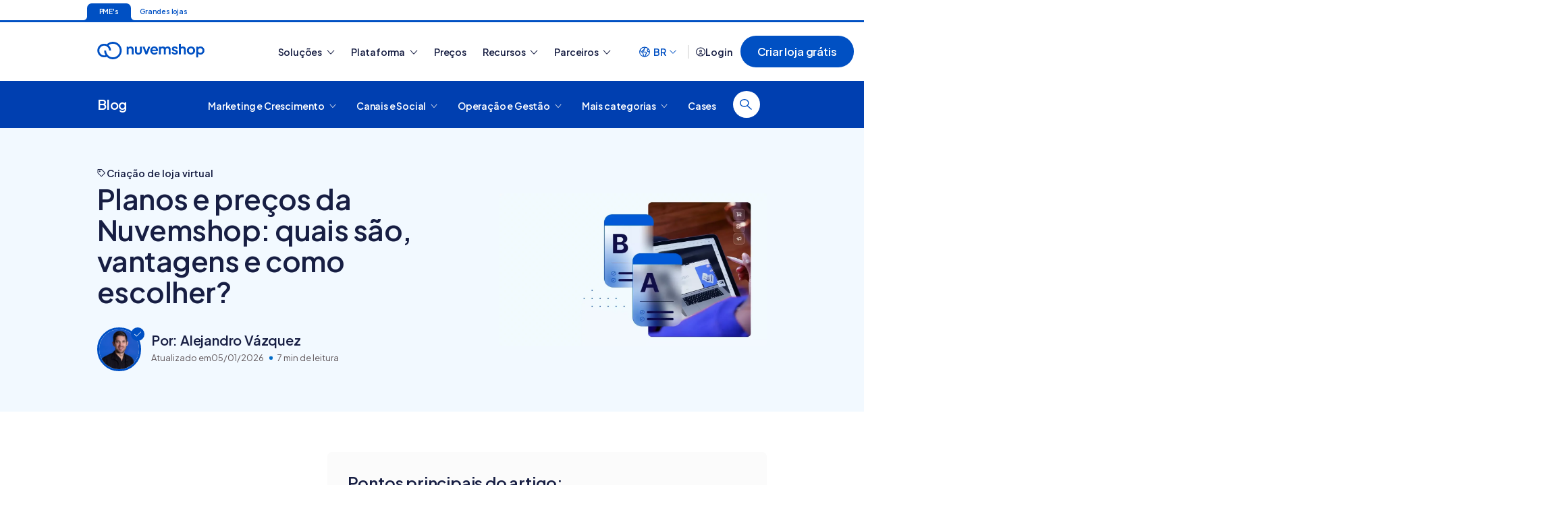

--- FILE ---
content_type: text/html; charset=UTF-8
request_url: https://www.nuvemshop.com.br/blog/planos-nuvemshop/
body_size: 124768
content:
<!DOCTYPE html>
<html lang="pt-BR">
<head>
    <meta name='robots' content='index, follow, max-image-preview:large, max-snippet:-1, max-video-preview:-1' />

	<!-- This site is optimized with the Yoast SEO Premium plugin v22.8 (Yoast SEO v22.8) - https://yoast.com/wordpress/plugins/seo/ -->
	<title>Planos Nuvemshop: preços, opções e como escolher o melhor</title>
	<meta name="description" content="Confira quais são os preços e planos da Nuvemshop e escolha a opção que melhor se adapta ao seu negócio. Venda pela internet agora mesmo!" />
	<link rel="canonical" href="https://www.nuvemshop.com.br/blog/planos-nuvemshop/" />
	<meta property="og:locale" content="pt_BR" />
	<meta property="og:type" content="article" />
	<meta property="og:title" content="Planos e preços da Nuvemshop: quais são, vantagens e como escolher?" />
	<meta property="og:description" content="Acesse o blog da Nuvemshop para conhecer tudo sobre o universo do e-commerce, marketing, vendas e tecnologia. Acompanhe nossos artigos!" />
	<meta property="og:url" content="https://www.nuvemshop.com.br/blog/planos-nuvemshop/" />
	<meta property="og:site_name" content="Blog da Nuvemshop" />
	<meta property="article:publisher" content="https://www.facebook.com/Nuvemshop/" />
	<meta property="article:published_time" content="2025-02-08T11:00:20+00:00" />
	<meta property="article:modified_time" content="2026-01-05T14:26:20+00:00" />
	<meta property="og:image" content="https://d1ih8jugeo2m5m.cloudfront.net/2025/08/planos-nuvemshop.webp" />
	<meta property="og:image:width" content="1400" />
	<meta property="og:image:height" content="800" />
	<meta property="og:image:type" content="image/webp" />
	<meta name="author" content="Alejandro Vázquez" />
	<meta name="twitter:card" content="summary_large_image" />
	<meta name="twitter:creator" content="@nuvemshop" />
	<meta name="twitter:site" content="@nuvemshop" />
	<meta name="twitter:label1" content="Escrito por" />
	<meta name="twitter:data1" content="Alejandro Vázquez" />
	<meta name="twitter:label2" content="Est. tempo de leitura" />
	<meta name="twitter:data2" content="7 minutos" />
	<script type="application/ld+json" class="yoast-schema-graph">{"@context":"https://schema.org","@graph":[{"@type":"Article","@id":"https://www.nuvemshop.com.br/blog/planos-nuvemshop/#article","isPartOf":{"@id":"https://www.nuvemshop.com.br/blog/planos-nuvemshop/"},"author":{"name":"Alejandro Vázquez","@id":"https://www.nuvemshop.com.br/blog/#/schema/person/fc1295539cea7582051cc1c76bca9987"},"headline":"Planos e preços da Nuvemshop: quais são, vantagens e como escolher?","dateModified":"2026-01-05T14:26:20+00:00","mainEntityOfPage":{"@id":"https://www.nuvemshop.com.br/blog/planos-nuvemshop/"},"wordCount":1360,"commentCount":0,"publisher":{"@id":"https://www.nuvemshop.com.br/blog/#organization"},"image":{"@id":"https://www.nuvemshop.com.br/blog/planos-nuvemshop/#primaryimage"},"thumbnailUrl":"https://d1ih8jugeo2m5m.cloudfront.net/2025/08/planos-nuvemshop.webp","articleSection":["Criação de loja virtual"],"inLanguage":"pt-BR","potentialAction":[{"@type":"CommentAction","name":"Comment","target":["https://www.nuvemshop.com.br/blog/planos-nuvemshop/#respond"]}]},{"@type":"WebPage","@id":"https://www.nuvemshop.com.br/blog/planos-nuvemshop/","url":"https://www.nuvemshop.com.br/blog/planos-nuvemshop/","name":"Planos Nuvemshop: preços, opções e como escolher o melhor","isPartOf":{"@id":"https://www.nuvemshop.com.br/blog/#website"},"primaryImageOfPage":{"@id":"https://www.nuvemshop.com.br/blog/planos-nuvemshop/#primaryimage"},"image":{"@id":"https://www.nuvemshop.com.br/blog/planos-nuvemshop/#primaryimage"},"thumbnailUrl":"https://d1ih8jugeo2m5m.cloudfront.net/2025/08/planos-nuvemshop.webp","dateModified":"2026-01-05T14:26:20+00:00","description":"Confira quais são os preços e planos da Nuvemshop e escolha a opção que melhor se adapta ao seu negócio. Venda pela internet agora mesmo!","breadcrumb":{"@id":"https://www.nuvemshop.com.br/blog/planos-nuvemshop/#breadcrumb"},"inLanguage":"pt-BR","potentialAction":[{"@type":"ReadAction","target":["https://www.nuvemshop.com.br/blog/planos-nuvemshop/"]}],"speakable":{"@type":"SpeakableSpecification","xpath":["/html/head/title","/html/head/meta[@name='description']/@content","//h1","//p[1]","//article//h2","//article//p[1]"]}},{"@type":"ImageObject","inLanguage":"pt-BR","@id":"https://www.nuvemshop.com.br/blog/planos-nuvemshop/#primaryimage","url":"https://d1ih8jugeo2m5m.cloudfront.net/2025/08/planos-nuvemshop.webp","contentUrl":"https://d1ih8jugeo2m5m.cloudfront.net/2025/08/planos-nuvemshop.webp","width":1400,"height":800,"caption":"Imagem mostra pessoa avaliando um site em um notebook, enquanto há um comparativo entre opções A e B, ilustrando o texto sobre os planos da Nuvemshop"},{"@type":"BreadcrumbList","@id":"https://www.nuvemshop.com.br/blog/planos-nuvemshop/#breadcrumb","itemListElement":[{"@type":"ListItem","position":1,"name":"Início","item":"https://www.nuvemshop.com.br/"},{"@type":"ListItem","position":2,"name":"Blog Nuvemshop","item":"https://www.nuvemshop.com.br/blog/"},{"@type":"ListItem","position":3,"name":"Todo o conteúdo","item":"https://www.nuvemshop.com.br/blog/todo-conteudo/"},{"@type":"ListItem","position":4,"name":"Planos e preços da Nuvemshop: quais são, vantagens e como escolher?"}]},{"@type":"WebSite","@id":"https://www.nuvemshop.com.br/blog/#website","url":"https://www.nuvemshop.com.br/blog/","name":"Blog da Nuvemshop","description":"Acesse o blog da Nuvemshop para conhecer tudo sobre o universo do e-commerce, marketing, vendas e tecnologia. Acompanhe nossos artigos!","publisher":{"@id":"https://www.nuvemshop.com.br/blog/#organization"},"alternateName":"Nuvemshop","potentialAction":[{"@type":"SearchAction","target":{"@type":"EntryPoint","urlTemplate":"https://www.nuvemshop.com.br/blog/search/{search_term_string}"},"query-input":"required name=search_term_string"}],"inLanguage":"pt-BR"},{"@type":"Organization","@id":"https://www.nuvemshop.com.br/blog/#organization","name":"Nuvemshop","alternateName":"Tiendanube","url":"https://www.nuvemshop.com.br/blog/","logo":{"@type":"ImageObject","inLanguage":"pt-BR","@id":"https://www.nuvemshop.com.br/blog/#/schema/logo/image/","url":"https://d1ih8jugeo2m5m.cloudfront.net/2025/09/Isologo-Positivo-scaled.webp","contentUrl":"https://d1ih8jugeo2m5m.cloudfront.net/2025/09/Isologo-Positivo-scaled.webp","width":2560,"height":1845,"caption":"Nuvemshop"},"image":{"@id":"https://www.nuvemshop.com.br/blog/#/schema/logo/image/"},"sameAs":["https://www.facebook.com/Nuvemshop/","https://x.com/nuvemshop","https://mastodon.social/@nuvemshop","https://www.instagram.com/nuvemshop/","https://www.linkedin.com/company/nuvemshop/","https://www.youtube.com/user/nuvemshop","https://www.tiktok.com/@nuvemshop","https://pt.wikipedia.org/wiki/Nuvemshop","https://www.crunchbase.com/organization/nuvemshop-tiendanube","https://www.tiendanube.com/","https://d2csummit.com.br/"],"description":"A Nuvemshop oferece uma solução tecnológica de e-commerce pensada para que micro, pequenas, médias e grandes empresas possam criar sua própria loja online autogerenciável, sem a necessidade de conhecimentos técnicos. Criar uma loja virtual com a Nuvemshop é como ter uma loja física ou um showroom, mas na internet. A partir do painel de administração, os comerciantes podem personalizar o design do site e colocar seus produtos à venda. A solução também os ajuda a aumentar sua visibilidade por meio de aplicativos e ferramentas de marketing online integrados.","email":"contato@nuvemshop.com.br","legalName":"Linked Store Brasil Hospedagem de Sites e Desenvolvimento de Softwares Ltda.","foundingDate":"2012-08-16","numberOfEmployees":{"@type":"QuantitativeValue","minValue":"1001","maxValue":"5000"},"publishingPrinciples":"https://www.nuvemshop.com.br/blog/politica-de-publicacao/","actionableFeedbackPolicy":"https://www.nuvemshop.com.br/blog/politica-de-publicacao/","correctionsPolicy":"https://www.nuvemshop.com.br/blog/politica-de-publicacao/","ethicsPolicy":"https://www.nuvemshop.com.br/blog/politica-de-publicacao/"},{"@type":"Person","@id":"https://www.nuvemshop.com.br/blog/#/schema/person/fc1295539cea7582051cc1c76bca9987","name":"Alejandro Vázquez","image":{"@type":"ImageObject","inLanguage":"pt-BR","@id":"https://www.nuvemshop.com.br/blog/#/schema/person/image/","url":"https://secure.gravatar.com/avatar/3ebd5f1da48398c8fc55c5fd98034fdb?s=96&r=g","contentUrl":"https://secure.gravatar.com/avatar/3ebd5f1da48398c8fc55c5fd98034fdb?s=96&r=g","caption":"Alejandro Vázquez"},"description":"Co-fundador e presidente da Nuvemshop, tem mais de 10 anos de experiência com e-commerce. Formado pelo Instituto Tecnológico de Buenos Aires e com passagem pela Dell, tornou-se referência no setor ao ser eleito um dos melhores profissionais de e-commerce pela ABComm. No blog da Nuvemshop, compartilha insights sobre a criação de lojas virtuais com o intuito de impulsionar o empreendedorismo na América Latina.","sameAs":["https://www.instagram.com/soy.ale.vazquez/","https://www.linkedin.com/in/aavazquez/"],"url":"https://www.nuvemshop.com.br/blog/author/alejandro/"}]}</script>
	<!-- / Yoast SEO Premium plugin. -->


<link rel='dns-prefetch' href='//du2meg4hr1wce.cloudfront.net' />
<link rel='dns-prefetch' href='//api.amplitude.com' />
<link rel='dns-prefetch' href='//api.hubspot.com' />
<link rel='dns-prefetch' href='//stats.g.doubleclick.net' />
<link rel='dns-prefetch' href='//www.google-analytics.com' />
<link rel='dns-prefetch' href='//track.hubspot.com' />
<link rel='dns-prefetch' href='//dev.visualwebsiteoptimizer.com' />
<link rel='preconnect' href='//connect.facebook.net' />
<link rel='preconnect' href='//js.hs-analytics.net' />
<link rel='preconnect' href='//js-na1.hs-scripts.com' />
<link rel='preconnect' href='//js.hs-banner.com' />
<link rel='preconnect' href='//js.usemessages.com' />
<link rel='preconnect' href='//du2meg4hr1wce.cloudfront.net' />
<link rel='preconnect' href='https://dev.visualwebsiteoptimizer.com' />
<style id='global-styles-inline-css' type='text/css'>
body{--wp--preset--color--black: #000000;--wp--preset--color--cyan-bluish-gray: #abb8c3;--wp--preset--color--white: #ffffff;--wp--preset--color--pale-pink: #f78da7;--wp--preset--color--vivid-red: #cf2e2e;--wp--preset--color--luminous-vivid-orange: #ff6900;--wp--preset--color--luminous-vivid-amber: #fcb900;--wp--preset--color--light-green-cyan: #7bdcb5;--wp--preset--color--vivid-green-cyan: #00d084;--wp--preset--color--pale-cyan-blue: #8ed1fc;--wp--preset--color--vivid-cyan-blue: #0693e3;--wp--preset--color--vivid-purple: #9b51e0;--wp--preset--gradient--vivid-cyan-blue-to-vivid-purple: linear-gradient(135deg,rgba(6,147,227,1) 0%,rgb(155,81,224) 100%);--wp--preset--gradient--light-green-cyan-to-vivid-green-cyan: linear-gradient(135deg,rgb(122,220,180) 0%,rgb(0,208,130) 100%);--wp--preset--gradient--luminous-vivid-amber-to-luminous-vivid-orange: linear-gradient(135deg,rgba(252,185,0,1) 0%,rgba(255,105,0,1) 100%);--wp--preset--gradient--luminous-vivid-orange-to-vivid-red: linear-gradient(135deg,rgba(255,105,0,1) 0%,rgb(207,46,46) 100%);--wp--preset--gradient--very-light-gray-to-cyan-bluish-gray: linear-gradient(135deg,rgb(238,238,238) 0%,rgb(169,184,195) 100%);--wp--preset--gradient--cool-to-warm-spectrum: linear-gradient(135deg,rgb(74,234,220) 0%,rgb(151,120,209) 20%,rgb(207,42,186) 40%,rgb(238,44,130) 60%,rgb(251,105,98) 80%,rgb(254,248,76) 100%);--wp--preset--gradient--blush-light-purple: linear-gradient(135deg,rgb(255,206,236) 0%,rgb(152,150,240) 100%);--wp--preset--gradient--blush-bordeaux: linear-gradient(135deg,rgb(254,205,165) 0%,rgb(254,45,45) 50%,rgb(107,0,62) 100%);--wp--preset--gradient--luminous-dusk: linear-gradient(135deg,rgb(255,203,112) 0%,rgb(199,81,192) 50%,rgb(65,88,208) 100%);--wp--preset--gradient--pale-ocean: linear-gradient(135deg,rgb(255,245,203) 0%,rgb(182,227,212) 50%,rgb(51,167,181) 100%);--wp--preset--gradient--electric-grass: linear-gradient(135deg,rgb(202,248,128) 0%,rgb(113,206,126) 100%);--wp--preset--gradient--midnight: linear-gradient(135deg,rgb(2,3,129) 0%,rgb(40,116,252) 100%);--wp--preset--font-size--small: 13px;--wp--preset--font-size--medium: 20px;--wp--preset--font-size--large: 36px;--wp--preset--font-size--x-large: 42px;--wp--preset--spacing--20: 0.44rem;--wp--preset--spacing--30: 0.67rem;--wp--preset--spacing--40: 1rem;--wp--preset--spacing--50: 1.5rem;--wp--preset--spacing--60: 2.25rem;--wp--preset--spacing--70: 3.38rem;--wp--preset--spacing--80: 5.06rem;--wp--preset--shadow--natural: 6px 6px 9px rgba(0, 0, 0, 0.2);--wp--preset--shadow--deep: 12px 12px 50px rgba(0, 0, 0, 0.4);--wp--preset--shadow--sharp: 6px 6px 0px rgba(0, 0, 0, 0.2);--wp--preset--shadow--outlined: 6px 6px 0px -3px rgba(255, 255, 255, 1), 6px 6px rgba(0, 0, 0, 1);--wp--preset--shadow--crisp: 6px 6px 0px rgba(0, 0, 0, 1);}:where(.is-layout-flex){gap: 0.5em;}:where(.is-layout-grid){gap: 0.5em;}body .is-layout-flow > .alignleft{float: left;margin-inline-start: 0;margin-inline-end: 2em;}body .is-layout-flow > .alignright{float: right;margin-inline-start: 2em;margin-inline-end: 0;}body .is-layout-flow > .aligncenter{margin-left: auto !important;margin-right: auto !important;}body .is-layout-constrained > .alignleft{float: left;margin-inline-start: 0;margin-inline-end: 2em;}body .is-layout-constrained > .alignright{float: right;margin-inline-start: 2em;margin-inline-end: 0;}body .is-layout-constrained > .aligncenter{margin-left: auto !important;margin-right: auto !important;}body .is-layout-constrained > :where(:not(.alignleft):not(.alignright):not(.alignfull)){max-width: var(--wp--style--global--content-size);margin-left: auto !important;margin-right: auto !important;}body .is-layout-constrained > .alignwide{max-width: var(--wp--style--global--wide-size);}body .is-layout-flex{display: flex;}body .is-layout-flex{flex-wrap: wrap;align-items: center;}body .is-layout-flex > *{margin: 0;}body .is-layout-grid{display: grid;}body .is-layout-grid > *{margin: 0;}:where(.wp-block-columns.is-layout-flex){gap: 2em;}:where(.wp-block-columns.is-layout-grid){gap: 2em;}:where(.wp-block-post-template.is-layout-flex){gap: 1.25em;}:where(.wp-block-post-template.is-layout-grid){gap: 1.25em;}.has-black-color{color: var(--wp--preset--color--black) !important;}.has-cyan-bluish-gray-color{color: var(--wp--preset--color--cyan-bluish-gray) !important;}.has-white-color{color: var(--wp--preset--color--white) !important;}.has-pale-pink-color{color: var(--wp--preset--color--pale-pink) !important;}.has-vivid-red-color{color: var(--wp--preset--color--vivid-red) !important;}.has-luminous-vivid-orange-color{color: var(--wp--preset--color--luminous-vivid-orange) !important;}.has-luminous-vivid-amber-color{color: var(--wp--preset--color--luminous-vivid-amber) !important;}.has-light-green-cyan-color{color: var(--wp--preset--color--light-green-cyan) !important;}.has-vivid-green-cyan-color{color: var(--wp--preset--color--vivid-green-cyan) !important;}.has-pale-cyan-blue-color{color: var(--wp--preset--color--pale-cyan-blue) !important;}.has-vivid-cyan-blue-color{color: var(--wp--preset--color--vivid-cyan-blue) !important;}.has-vivid-purple-color{color: var(--wp--preset--color--vivid-purple) !important;}.has-black-background-color{background-color: var(--wp--preset--color--black) !important;}.has-cyan-bluish-gray-background-color{background-color: var(--wp--preset--color--cyan-bluish-gray) !important;}.has-white-background-color{background-color: var(--wp--preset--color--white) !important;}.has-pale-pink-background-color{background-color: var(--wp--preset--color--pale-pink) !important;}.has-vivid-red-background-color{background-color: var(--wp--preset--color--vivid-red) !important;}.has-luminous-vivid-orange-background-color{background-color: var(--wp--preset--color--luminous-vivid-orange) !important;}.has-luminous-vivid-amber-background-color{background-color: var(--wp--preset--color--luminous-vivid-amber) !important;}.has-light-green-cyan-background-color{background-color: var(--wp--preset--color--light-green-cyan) !important;}.has-vivid-green-cyan-background-color{background-color: var(--wp--preset--color--vivid-green-cyan) !important;}.has-pale-cyan-blue-background-color{background-color: var(--wp--preset--color--pale-cyan-blue) !important;}.has-vivid-cyan-blue-background-color{background-color: var(--wp--preset--color--vivid-cyan-blue) !important;}.has-vivid-purple-background-color{background-color: var(--wp--preset--color--vivid-purple) !important;}.has-black-border-color{border-color: var(--wp--preset--color--black) !important;}.has-cyan-bluish-gray-border-color{border-color: var(--wp--preset--color--cyan-bluish-gray) !important;}.has-white-border-color{border-color: var(--wp--preset--color--white) !important;}.has-pale-pink-border-color{border-color: var(--wp--preset--color--pale-pink) !important;}.has-vivid-red-border-color{border-color: var(--wp--preset--color--vivid-red) !important;}.has-luminous-vivid-orange-border-color{border-color: var(--wp--preset--color--luminous-vivid-orange) !important;}.has-luminous-vivid-amber-border-color{border-color: var(--wp--preset--color--luminous-vivid-amber) !important;}.has-light-green-cyan-border-color{border-color: var(--wp--preset--color--light-green-cyan) !important;}.has-vivid-green-cyan-border-color{border-color: var(--wp--preset--color--vivid-green-cyan) !important;}.has-pale-cyan-blue-border-color{border-color: var(--wp--preset--color--pale-cyan-blue) !important;}.has-vivid-cyan-blue-border-color{border-color: var(--wp--preset--color--vivid-cyan-blue) !important;}.has-vivid-purple-border-color{border-color: var(--wp--preset--color--vivid-purple) !important;}.has-vivid-cyan-blue-to-vivid-purple-gradient-background{background: var(--wp--preset--gradient--vivid-cyan-blue-to-vivid-purple) !important;}.has-light-green-cyan-to-vivid-green-cyan-gradient-background{background: var(--wp--preset--gradient--light-green-cyan-to-vivid-green-cyan) !important;}.has-luminous-vivid-amber-to-luminous-vivid-orange-gradient-background{background: var(--wp--preset--gradient--luminous-vivid-amber-to-luminous-vivid-orange) !important;}.has-luminous-vivid-orange-to-vivid-red-gradient-background{background: var(--wp--preset--gradient--luminous-vivid-orange-to-vivid-red) !important;}.has-very-light-gray-to-cyan-bluish-gray-gradient-background{background: var(--wp--preset--gradient--very-light-gray-to-cyan-bluish-gray) !important;}.has-cool-to-warm-spectrum-gradient-background{background: var(--wp--preset--gradient--cool-to-warm-spectrum) !important;}.has-blush-light-purple-gradient-background{background: var(--wp--preset--gradient--blush-light-purple) !important;}.has-blush-bordeaux-gradient-background{background: var(--wp--preset--gradient--blush-bordeaux) !important;}.has-luminous-dusk-gradient-background{background: var(--wp--preset--gradient--luminous-dusk) !important;}.has-pale-ocean-gradient-background{background: var(--wp--preset--gradient--pale-ocean) !important;}.has-electric-grass-gradient-background{background: var(--wp--preset--gradient--electric-grass) !important;}.has-midnight-gradient-background{background: var(--wp--preset--gradient--midnight) !important;}.has-small-font-size{font-size: var(--wp--preset--font-size--small) !important;}.has-medium-font-size{font-size: var(--wp--preset--font-size--medium) !important;}.has-large-font-size{font-size: var(--wp--preset--font-size--large) !important;}.has-x-large-font-size{font-size: var(--wp--preset--font-size--x-large) !important;}
.wp-block-navigation a:where(:not(.wp-element-button)){color: inherit;}
:where(.wp-block-post-template.is-layout-flex){gap: 1.25em;}:where(.wp-block-post-template.is-layout-grid){gap: 1.25em;}
:where(.wp-block-columns.is-layout-flex){gap: 2em;}:where(.wp-block-columns.is-layout-grid){gap: 2em;}
.wp-block-pullquote{font-size: 1.5em;line-height: 1.6;}
</style>
<link rel="preload" id="style-general" href="//du2meg4hr1wce.cloudfront.net/readonly/css/app-blog.min.css" as="style"><!--[if IE 7]>
<link rel='stylesheet' id='wp_ie7-css' href='//du2meg4hr1wce.cloudfront.net/readonly/css/style-ie7.css?ver=1' type='text/css' media='all' />
<![endif]-->
<!--[if IE 8]>
<link rel='stylesheet' id='wp_ie8-css' href='//du2meg4hr1wce.cloudfront.net/readonly/css/style-ie8.css?ver=1' type='text/css' media='all' />
<![endif]-->
<link rel="preload" href="https://d1ih8jugeo2m5m.cloudfront.net/2025/08/planos-nuvemshop-1200x685.webp" as="image"><script type="application/ld+json">{"@context":"https://schema.org","@type":"FAQPage","mainEntity":[{"@type":"Question","name":"Quais são os planos da Nuvemshop?","acceptedAnswer":{"@type":"Answer","text":"A Nuvemshop oferece quatro planos diferentes para você poder escolher o que melhor se adapta ao seu negócio: Começo: para quem vai começar a vender online; Essencial: para quem já vende e quer se profissionalizar; Impulso: para quem quer impulsionar suas vendas e Escala: para quem quer escalar o seu negócio. Além disso, há também a possibilidade de migrar para a Nuvemshop Next, uma solução da Nuvemshop para negócios em expansão que oferece um pacote completo de ferramentas e serviços para lojas que já tem alto volume de vendas e querem continuar crescendo no e-commerce."}},{"@type":"Question","name":"Como escolher o plano da Nuvemshop certo para o meu negócio?","acceptedAnswer":{"@type":"Answer","text":"Escolher o plano ideal da Nuvemshop depende do estágio e das metas do seu negócio. Para saber, considere avaliar o volume de vendas, necessidade de personalização, integrações e suporte. Por exemplo, os planos iniciais atendem quem está começando, enquanto os avançados oferecem recursos para escalar e vender mais."}}]}</script><link rel="preload" href="//du2meg4hr1wce.cloudfront.net/readonly/js/loading-handler.min.js?ver=1" as="script"> <link rel="preload" href="//du2meg4hr1wce.cloudfront.net/readonly/js/send-tracking.min.js" as="script">     <meta name="viewport" content="width=device-width, user-scalable=no, initial-scale=1">
<meta http-equiv="Content-Type" content="text/html; charset=utf-8">
<meta name="theme-color" content="#2c3357">
<meta name="apple-mobile-web-app-status-bar-style" content="black-translucent">
    <link rel="alternate" type="application/rss+xml" title="RSS 2.0" href="https://www.nuvemshop.com.br/blog/feed/">
    <link rel="shortcut icon" href="//du2meg4hr1wce.cloudfront.net/img/favicon.ico">
    
    <link rel="preload" as="font" href="https://app-insti-cdn.nuvemshop.com.br/site/dist/fonts/PlusJakartaNormal.woff2" crossorigin />    <style type="text/css" id="critical-css">
        @font-face {font-family: 'Plus Jakarta Sans';font-style: normal;font-weight: 400;font-display:
swap;src: url('https://app-insti-cdn.nuvemshop.com.br/site/dist/fonts/PlusJakartaNormal.woff2')
format('woff2');unicode-range: U+0000-00FF, U+0131, U+0152-0153, U+02BB-02BC, U+02C6, U+02DA, U+02DC, U+0304, U+0308,
U+0329, U+2000-206F, U+2074, U+20AC, U+2122, U+2191, U+2193, U+2212, U+2215, U+FEFF, U+FFFD;}
@font-face {font-family: 'Plus Jakarta Sans';font-style: normal;font-weight: 600;font-display:
swap;src: url('https://app-insti-cdn.nuvemshop.com.br/site/dist/fonts/PlusJakartaNormal.woff2')
format('woff2');unicode-range: U+0000-00FF, U+0131, U+0152-0153, U+02BB-02BC, U+02C6, U+02DA, U+02DC, U+0304, U+0308,
U+0329, U+2000-206F, U+2074, U+20AC, U+2122, U+2191, U+2193, U+2212, U+2215, U+FEFF, U+FFFD;}
        @charset "UTF-8";/*! normalize.css v3.0.3 | MIT License | github.com/necolas/normalize.css */html{font-family:sans-serif;-ms-text-size-adjust:100%;-webkit-text-size-adjust:100%}body{margin:0}article,aside,details,figcaption,figure,footer,header,hgroup,main,menu,nav,section,summary{display:block}audio,canvas,progress,video{display:inline-block;vertical-align:baseline}audio:not([controls]){display:none;height:0}[hidden],template{display:none}a{background-color:transparent}a:active,a:hover{outline:0}abbr[title]{border-bottom:1px dotted}b,strong{font-weight:700}dfn{font-style:italic}h1{font-size:2em;margin:.67em 0}mark{background:#ff0;color:#000}small{font-size:80%}sub,sup{font-size:75%;line-height:0;position:relative;vertical-align:baseline}sup{top:-.5em}sub{bottom:-.25em}img{border:0}svg:not(:root){overflow:hidden}figure{margin:1em 40px}hr{box-sizing:content-box;height:0}pre{overflow:auto}code,kbd,pre,samp{font-family:monospace,monospace;font-size:1em}button,input,optgroup,select,textarea{color:inherit;font:inherit;margin:0}button{overflow:visible}button,select{text-transform:none}button,html input[type=button],input[type=reset],input[type=submit]{-webkit-appearance:button;cursor:pointer}button[disabled],html input[disabled]{cursor:default}button::-moz-focus-inner,input::-moz-focus-inner{border:0;padding:0}input{line-height:normal}input[type=checkbox],input[type=radio]{box-sizing:border-box;padding:0}input[type=number]::-webkit-inner-spin-button,input[type=number]::-webkit-outer-spin-button{height:auto}input[type=search]{-webkit-appearance:textfield;box-sizing:content-box}input[type=search]::-webkit-search-cancel-button,input[type=search]::-webkit-search-decoration{-webkit-appearance:none}fieldset{border:1px solid silver;margin:0 2px;padding:.35em .625em .75em}legend{border:0;padding:0}textarea{overflow:auto}optgroup{font-weight:700}table{border-collapse:collapse;border-spacing:0}td,th{padding:0}:root{--breakpoint-xs:0px;--breakpoint-md:672px;--breakpoint-lg:1024px;--breakpoint-xl:1200px;--color-ref-light-primary-5:#000e19;--color-ref-light-primary-10:#001c34;--color-ref-light-primary-20:#002c53;--color-ref-light-primary-30:#003e74;--color-ref-light-primary-40:#004e93;--color-ref-light-primary-50:#005eaf;--color-ref-light-primary-60:#006bc8;--color-ref-light-primary-70:#0f7ddc;--color-ref-light-primary-80:#3f9bec;--color-ref-light-primary-90:#7abcf7;--color-ref-light-primary-95:#bcdffd;--color-ref-light-primary-99:#deeffe;--color-ref-light-primary-100:#ffffff;--color-ref-light-success-5:#001910;--color-ref-light-success-10:#003420;--color-ref-light-success-20:#005333;--color-ref-light-success-30:#007447;--color-ref-light-success-40:#00935b;--color-ref-light-success-50:#00af6c;--color-ref-light-success-60:#00c87b;--color-ref-light-success-70:#0fdc8e;--color-ref-light-success-80:#3feca9;--color-ref-light-success-90:#7af7c7;--color-ref-light-success-95:#bcfde4;--color-ref-light-success-99:#defef2;--color-ref-light-success-100:#ffffff;--color-ref-light-warning-5:#191000;--color-ref-light-warning-10:#342000;--color-ref-light-warning-20:#533300;--color-ref-light-warning-30:#744700;--color-ref-light-warning-40:#935b00;--color-ref-light-warning-50:#af6c00;--color-ref-light-warning-60:#c87b00;--color-ref-light-warning-70:#dc8e0f;--color-ref-light-warning-80:#eca93f;--color-ref-light-warning-90:#f7c77a;--color-ref-light-warning-95:#fde4bc;--color-ref-light-warning-99:#fef2de;--color-ref-light-warning-100:#ffffff;--color-ref-light-danger-5:#190000;--color-ref-light-danger-10:#340001;--color-ref-light-danger-20:#530001;--color-ref-light-danger-30:#740002;--color-ref-light-danger-40:#930002;--color-ref-light-danger-50:#af0003;--color-ref-light-danger-60:#c80003;--color-ref-light-danger-70:#dc0f13;--color-ref-light-danger-80:#ec3f41;--color-ref-light-danger-90:#f77a7c;--color-ref-light-danger-95:#fdbcbd;--color-ref-light-danger-99:#fedede;--color-ref-light-danger-100:#ffffff;--color-ref-light-neutral-5:#0a0a0a;--color-ref-light-neutral-10:#1f2020;--color-ref-light-neutral-20:#343537;--color-ref-light-neutral-30:#494b4d;--color-ref-light-neutral-40:#5e6163;--color-ref-light-neutral-50:#747779;--color-ref-light-neutral-60:#8a8d90;--color-ref-light-neutral-70:#a0a3a6;--color-ref-light-neutral-80:#b7babc;--color-ref-light-neutral-90:#cfd1d2;--color-ref-light-neutral-95:#e7e8e9;--color-ref-light-neutral-97:#f5f5f5;--color-ref-light-neutral-99:#fafafa;--color-ref-light-neutral-100:#ffffff;--color-sys-light-primary-surface:#deeffe;--color-sys-light-primary-surface-highlight:#7abcf7;--color-sys-light-primary-interactive:#006bc8;--color-sys-light-primary-interactive-hover:#004e93;--color-sys-light-primary-interactive-pressed:#003e74;--color-sys-light-primary-text-low:#002c53;--color-sys-light-primary-text-high:#000e19;--color-sys-light-success-surface:#defef2;--color-sys-light-success-surface-highlight:#7af7c7;--color-sys-light-success-interactive:#00c87b;--color-sys-light-success-interactive-hover:#00935b;--color-sys-light-success-interactive-pressed:#007447;--color-sys-light-success-text-low:#005333;--color-sys-light-success-text-high:#001910;--color-sys-light-warning-surface:#fef2de;--color-sys-light-warning-surface-highlight:#f7c77a;--color-sys-light-warning-interactive:#c87b00;--color-sys-light-warning-interactive-hover:#935b00;--color-sys-light-warning-interactive-pressed:#744700;--color-sys-light-warning-text-low:#533300;--color-sys-light-warning-text-high:#191000;--color-sys-light-danger-surface:#fedede;--color-sys-light-danger-surface-highlight:#f77a7c;--color-sys-light-danger-interactive:#c80003;--color-sys-light-danger-interactive-hover:#930002;--color-sys-light-danger-interactive-pressed:#740002;--color-sys-light-danger-text-low:#530001;--color-sys-light-danger-text-high:#190000;--color-sys-light-neutral-background:#ffffff;--color-sys-light-neutral-surface:#fafafa;--color-sys-light-neutral-surface-disabled:#e7e8e9;--color-sys-light-neutral-surface-highlight:#cfd1d2;--color-sys-light-neutral-interactive:#b7babc;--color-sys-light-neutral-interactive-hover:#a0a3a6;--color-sys-light-neutral-interactive-pressed:#8a8d90;--color-sys-light-neutral-text-disabled:#5e6163;--color-sys-light-neutral-text-low:#343537;--color-sys-light-neutral-text-high:#0a0a0a;--color-sys-dark-primary-surface:#001c34;--color-sys-dark-primary-surface-highlight:#003e74;--color-sys-dark-primary-interactive:#0f7ddc;--color-sys-dark-primary-interactive-hover:#3f9bec;--color-sys-dark-primary-interactive-pressed:#7abcf7;--color-sys-dark-primary-text-low:#bcdffd;--color-sys-dark-primary-text-high:#ffffff;--color-sys-dark-success-surface:#003420;--color-sys-dark-success-surface-highlight:#007447;--color-sys-dark-success-interactive:#0fdc8e;--color-sys-dark-success-interactive-hover:#3feca9;--color-sys-dark-success-interactive-pressed:#7af7c7;--color-sys-dark-success-text-low:#bcfde4;--color-sys-dark-success-text-high:#ffffff;--color-sys-dark-warning-surface:#342000;--color-sys-dark-warning-surface-highlight:#744700;--color-sys-dark-warning-interactive:#dc8e0f;--color-sys-dark-warning-interactive-hover:#eca93f;--color-sys-dark-warning-interactive-pressed:#f7c77a;--color-sys-dark-warning-text-low:#fde4bc;--color-sys-dark-warning-text-high:#ffffff;--color-sys-dark-danger-surface:#340001;--color-sys-dark-danger-surface-highlight:#740002;--color-sys-dark-danger-interactive:#dc0f13;--color-sys-dark-danger-interactive-hover:#ec3f41;--color-sys-dark-danger-interactive-pressed:#f77a7c;--color-sys-dark-danger-text-low:#fdbcbd;--color-sys-dark-danger-text-high:#ffffff;--color-sys-dark-neutral-background:#0a0a0a;--color-sys-dark-neutral-surface:#1f2020;--color-sys-dark-neutral-surface-disabled:#343537;--color-sys-dark-neutral-surface-highlight:#494b4d;--color-sys-dark-neutral-interactive:#5e6163;--color-sys-dark-neutral-interactive-hover:#747779;--color-sys-dark-neutral-interactive-pressed:#8a8d90;--color-sys-dark-neutral-text-disabled:#b7babc;--color-sys-dark-neutral-text-low:#e7e8e9;--color-sys-dark-neutral-text-high:#ffffff;--motion-speed-fast:150ms;--motion-speed-base:300ms;--motion-speed-slow:450ms;--motion-speed-slower:600ms;--shadow-light-card:0px 2px 1px #cfd1d2,0px 0px 2px #cfd1d2;--shadow-light-popover:0px 0px 2px #cfd1d2,0px 3px 10px #cfd1d2;--shadow-light-modal:0px 20px 20px #cfd1d2,0px 2px 2px #cfd1d2;--shadow-dark-card:0px 2px 1px #494b4d,0px 0px 2px #494b4d;--shadow-dark-popover:0px 0px 2px #494b4d,0px 3px 10px #494b4d;--shadow-dark-modal:0px 20px 20px #494b4d,0px 2px 2px #494b4d;--sizes-1:0.25rem;--sizes-2:0.5rem;--sizes-3:0.75rem;--sizes-4:1rem;--sizes-5:1.25rem;--sizes-6:1.5rem;--sizes-7:1.75rem;--sizes-8:2rem;--sizes-9:2.25rem;--sizes-10:2.5rem;--sizes-11:2.75rem;--sizes-12:3rem;--sizes-14:3.5rem;--sizes-16:4rem;--sizes-18:4.5rem;--sizes-20:5rem;--sizes-0-5:0.125rem;--sizes-1-5:0.375rem;--sizes-2-5:0.625rem;--sizes-3-5:0.875rem;--sizes-4-5:1.125rem;--spacing-1:0.25rem;--spacing-2:0.5rem;--spacing-4:1rem;--spacing-6:1.5rem;--spacing-8:2rem;--spacing-10:2.5rem;--spacing-12:3rem;--spacing-14:3.5rem;--spacing-16:4rem;--spacing-18:4.5rem;--spacing-20:5rem;--spacing-0-5:0.125rem;--font-size-ref-3:0.75rem;--font-size-ref-4:1rem;--font-size-ref-5:1.25rem;--font-size-ref-6:1.5rem;--font-size-ref-8:2rem;--font-size-ref-12:3rem;--font-size-ref-16:4rem;--font-size-ref-3-5:0.875rem;--font-size-ref-4-5:1.125rem;--font-size-sys-body-caption:0.75rem;--font-size-sys-body-base:0.875rem;--font-size-sys-body-highlight:1rem;--font-size-sys-title-h1:2rem;--font-size-sys-title-h2:1.5rem;--font-size-sys-title-h3:1.25rem;--font-size-sys-title-h4:1.125rem;--font-size-sys-title-h5:1rem;--font-size-sys-title-h6:0.875rem;--font-family:CentraNube,-apple-system,BlinkMacSystemFont,Roboto,'Helvetica Neue',arial,sans-serif;--font-weight-regular:400;--font-weight-medium:500;--font-weight-bold:700;--line-height-ref-4:1rem;--line-height-ref-5:1.25rem;--line-height-ref-6:1.5rem;--line-height-ref-7:1.75rem;--line-height-ref-8:2rem;--line-height-ref-11:2.75rem;--line-height-ref-3-5:0.875rem;--line-height-ref-4-5:1.125rem;--line-height-sys-body-caption:0.875rem;--line-height-sys-body-base:1.125rem;--line-height-sys-body-highlight:1.25rem;--line-height-sys-title-h1:2.75rem;--line-height-sys-title-h2:2rem;--line-height-sys-title-h3:1.75rem;--line-height-sys-title-h4:1.5rem;--line-height-sys-title-h5:1.25rem;--line-height-sys-title-h6:1.125rem}:root{--baseline-root:4px;--baseline:calc(var(--baseline-root) * 6);--baseline-half:calc(var(--baseline) / 2);--baseline-quarter:calc(var(--baseline) * 0.25);--baseline-double:calc(var(--baseline) * 2);--baseline-sixth:calc(var(--baseline) / 6);--baseline-2x:calc(var(--baseline-root) * 2);--baseline-3x:calc(var(--baseline-root) * 3);--baseline-4x:calc(var(--baseline-root) * 4);--baseline-8x:calc(var(--baseline-root) * 8);--baseline-9x:calc(var(--baseline-root) * 9);--baseline-10x:calc(var(--baseline-root) * 10);--baseline-12x:calc(var(--baseline-root) * 12);--baseline-14x:calc(var(--baseline-root) * 14);--white:#fff;--secondary-dark-grey:var(--color-ref-light-neutral-30);--secondary-mid-grey:var(--color-ref-light-neutral-60);--secondary-light-grey:var(--color-ref-light-neutral-70);--secondary-lightest-grey:var(--color-ref-light-neutral-95);--secondary-text-dark-grey:var(--color-sys-light-neutral-text-low);--secondary-text-light-grey:#f7f7f7;--secondary-nube-white:#ecebec;--primary-nimbus-blue:#0050c3;--primary-nimbus-blue-rgb:0,107,200;--primary-light-blue:var(--color-ref-light-primary-95);--primary-clear-blue:var(--color-ref-light-primary-99);--primary-lighter-blue:#f2f9ff;--primary-clear-blue-bg:#f5faff;--primary-dark-blue-soft:#00298f;--primary-dark-blue:#171e43;--primary-dark-blue-rgb:23,30,67;--color-clear-blue-gradient:radial-gradient(circle at 70% 50%,
            rgba(188, 223, 253, .5) 0%,
            rgba(188, 223, 253, 0) 40%),radial-gradient(circle at 23% 58%,
            rgba(0, 107, 200, 0.3) 0%,
            rgba(0, 107, 200, 0) 29%);--color-blue-primary-gradient:linear-gradient(155deg,
            hsl(198deg, 97%, 44%) 0%,
            hsl(200deg, 95%, 44%) 9%,
            hsl(201deg, 93%, 43%) 18%,
            hsl(204deg, 92%, 43%) 27%,
            hsl(205deg, 83%, 45%) 36%,
            hsl(204deg, 71%, 49%) 45%,
            hsl(202deg, 71%, 52%) 55%,
            hsl(201deg, 73%, 55%) 64%,
            hsl(201deg, 75%, 61%) 73%,
            hsl(202deg, 77%, 68%) 82%,
            hsl(203deg, 80%, 73%) 91%,
            hsl(203deg, 86%, 78%) 100%);--secondary-sky-blue-dark:#4b5fA0;--secondary-sky-blue-dark-rgb:75,95,160;--secondary-sky-blue-light:#00b4e6;--secondary-deep-blue:#2d2938;--secondary-deep-blue-rgb:45,41,56;--next-space-black:#000519;--next-space-10:#3b4053;--next-space-20:#777b8c;--next-space-30:#b2b5c6;--next-space-40:#edf0ff;--next-space-50:#cdd6fc;--color-green-pure:var(--color-ref-light-success-50);--color-green-light:var(--color-ref-light-success-95);--color-green-lighter:var(--color-ref-light-success-99);--color-green-matte:#0ca76b;--color-success:var(--color-green-pure);--color-red-pure:var(--color-ref-light-danger-80);--color-red-light:var(--color-ref-light-danger-95);--color-red-lighter:var(--color-ref-light-danger-99);--color-error:var(--color-ref-light-danger-60);--font-size-body-root:18px;--font-size-body-large:1.125rem;--font-size-body-large-lh:1.5rem;--font-size-body-medium:1.2rem;--font-size-body-regular:1rem;--font-size-body-semi-regular:calc(var(--baseline-root) * 4);--font-size-body-small:calc(var(--baseline-root) * 3.5);--font-size-body-small-lh:1rem;--font-size-body-xsmall:calc(var(--baseline-root) * 3);--font-size-body-xsmall-lh:.875rem;--heading-h1:calc(var(--baseline-root) * 10);--heading-h2:calc(var(--baseline-root) * 9);--heading-h3:calc(var(--baseline-root) * 7.5);--heading-h4:calc(var(--baseline-root) * 6);--heading-h5:calc(var(--baseline-root) * 5);--line-height-large:1.15;--line-height-regular:1.2;--heading-lh-base:1.2;--font-weight-regular:400;--font-weight-bold:600;--headings-color:var(--primary-dark-blue);--input-border-color:#ecebec;--input-border-color-focus:#4b5fa0;--input-text-color:#4b5fa0;--label-color:#171e43;--blog-header-background-color:#0050c3;--blog-header-color:#0050c3;--menu-header-background-color:#003fb0;--btn-link-color:var(--primary-nimbus-blue);--btn-link-color-hover:var(--primary-dark-blue);--btn-disabled-bg:var(--color-ref-light-neutral-90);--radius:3px;--radius-double:calc(var(--radius) * 2);--radius-huge:var(--baseline-4x);--radius-full:var(--baseline-8x);--radius-ultra:var(--baseline-12x)}@media only screen and (min-width:768px){:root{--heading-h1:calc(var(--baseline-root) * 16);--heading-h2:calc(var(--baseline-root) * 10.5);--heading-h3:calc(var(--baseline-root) * 8);--line-height-large:1.1;--line-height-regular:1.3}}.container{margin-right:auto;margin-left:auto;padding-left:15px;padding-right:15px}.container:after,.container:before{content:" ";display:table}.container:after{clear:both}@media (min-width:768px){.container{width:798px}}@media (min-width:992px){.container{width:1022px}}@media (min-width:1290px){.container{width:1320px}}.container-fluid{margin-right:auto;margin-left:auto;padding-left:15px;padding-right:15px}.container-fluid:after,.container-fluid:before{content:" ";display:table}.container-fluid:after{clear:both}.row{margin-left:-15px;margin-right:-15px}.row:after,.row:before{content:" ";display:table}.row:after{clear:both}.col-lg-1,.col-lg-10,.col-lg-11,.col-lg-12,.col-lg-2,.col-lg-3,.col-lg-4,.col-lg-5,.col-lg-6,.col-lg-7,.col-lg-8,.col-lg-9,.col-md-1,.col-md-10,.col-md-11,.col-md-12,.col-md-2,.col-md-3,.col-md-4,.col-md-5,.col-md-6,.col-md-7,.col-md-8,.col-md-9,.col-sm-1,.col-sm-10,.col-sm-11,.col-sm-12,.col-sm-2,.col-sm-3,.col-sm-4,.col-sm-5,.col-sm-6,.col-sm-7,.col-sm-8,.col-sm-9,.col-xs-1,.col-xs-10,.col-xs-11,.col-xs-12,.col-xs-2,.col-xs-3,.col-xs-4,.col-xs-5,.col-xs-6,.col-xs-7,.col-xs-8,.col-xs-9{position:relative;min-height:1px;padding-left:15px;padding-right:15px}.col-xs-1,.col-xs-10,.col-xs-11,.col-xs-12,.col-xs-2,.col-xs-3,.col-xs-4,.col-xs-5,.col-xs-6,.col-xs-7,.col-xs-8,.col-xs-9{float:left}.col-xs-1{width:8.33333%}.col-xs-2{width:16.66667%}.col-xs-3{width:25%}.col-xs-4{width:33.33333%}.col-xs-5{width:41.66667%}.col-xs-6{width:50%}.col-xs-7{width:58.33333%}.col-xs-8{width:66.66667%}.col-xs-9{width:75%}.col-xs-10{width:83.33333%}.col-xs-11{width:91.66667%}.col-xs-12{width:100%}.col-xs-pull-0{right:auto}.col-xs-pull-1{right:8.33333%}.col-xs-pull-2{right:16.66667%}.col-xs-pull-3{right:25%}.col-xs-pull-4{right:33.33333%}.col-xs-pull-5{right:41.66667%}.col-xs-pull-6{right:50%}.col-xs-pull-7{right:58.33333%}.col-xs-pull-8{right:66.66667%}.col-xs-pull-9{right:75%}.col-xs-pull-10{right:83.33333%}.col-xs-pull-11{right:91.66667%}.col-xs-pull-12{right:100%}.col-xs-push-0{left:auto}.col-xs-push-1{left:8.33333%}.col-xs-push-2{left:16.66667%}.col-xs-push-3{left:25%}.col-xs-push-4{left:33.33333%}.col-xs-push-5{left:41.66667%}.col-xs-push-6{left:50%}.col-xs-push-7{left:58.33333%}.col-xs-push-8{left:66.66667%}.col-xs-push-9{left:75%}.col-xs-push-10{left:83.33333%}.col-xs-push-11{left:91.66667%}.col-xs-push-12{left:100%}.col-xs-offset-0{margin-left:0}.col-xs-offset-1{margin-left:8.33333%}.col-xs-offset-2{margin-left:16.66667%}.col-xs-offset-3{margin-left:25%}.col-xs-offset-4{margin-left:33.33333%}.col-xs-offset-5{margin-left:41.66667%}.col-xs-offset-6{margin-left:50%}.col-xs-offset-7{margin-left:58.33333%}.col-xs-offset-8{margin-left:66.66667%}.col-xs-offset-9{margin-left:75%}.col-xs-offset-10{margin-left:83.33333%}.col-xs-offset-11{margin-left:91.66667%}.col-xs-offset-12{margin-left:100%}@media (min-width:768px){.col-sm-1,.col-sm-10,.col-sm-11,.col-sm-12,.col-sm-2,.col-sm-3,.col-sm-4,.col-sm-5,.col-sm-6,.col-sm-7,.col-sm-8,.col-sm-9{float:left}.col-sm-1{width:8.33333%}.col-sm-2{width:16.66667%}.col-sm-3{width:25%}.col-sm-4{width:33.33333%}.col-sm-5{width:41.66667%}.col-sm-6{width:50%}.col-sm-7{width:58.33333%}.col-sm-8{width:66.66667%}.col-sm-9{width:75%}.col-sm-10{width:83.33333%}.col-sm-11{width:91.66667%}.col-sm-12{width:100%}.col-sm-pull-0{right:auto}.col-sm-pull-1{right:8.33333%}.col-sm-pull-2{right:16.66667%}.col-sm-pull-3{right:25%}.col-sm-pull-4{right:33.33333%}.col-sm-pull-5{right:41.66667%}.col-sm-pull-6{right:50%}.col-sm-pull-7{right:58.33333%}.col-sm-pull-8{right:66.66667%}.col-sm-pull-9{right:75%}.col-sm-pull-10{right:83.33333%}.col-sm-pull-11{right:91.66667%}.col-sm-pull-12{right:100%}.col-sm-push-0{left:auto}.col-sm-push-1{left:8.33333%}.col-sm-push-2{left:16.66667%}.col-sm-push-3{left:25%}.col-sm-push-4{left:33.33333%}.col-sm-push-5{left:41.66667%}.col-sm-push-6{left:50%}.col-sm-push-7{left:58.33333%}.col-sm-push-8{left:66.66667%}.col-sm-push-9{left:75%}.col-sm-push-10{left:83.33333%}.col-sm-push-11{left:91.66667%}.col-sm-push-12{left:100%}.col-sm-offset-0{margin-left:0}.col-sm-offset-1{margin-left:8.33333%}.col-sm-offset-2{margin-left:16.66667%}.col-sm-offset-3{margin-left:25%}.col-sm-offset-4{margin-left:33.33333%}.col-sm-offset-5{margin-left:41.66667%}.col-sm-offset-6{margin-left:50%}.col-sm-offset-7{margin-left:58.33333%}.col-sm-offset-8{margin-left:66.66667%}.col-sm-offset-9{margin-left:75%}.col-sm-offset-10{margin-left:83.33333%}.col-sm-offset-11{margin-left:91.66667%}.col-sm-offset-12{margin-left:100%}}@media (min-width:992px){.col-md-1,.col-md-10,.col-md-11,.col-md-12,.col-md-2,.col-md-3,.col-md-4,.col-md-5,.col-md-6,.col-md-7,.col-md-8,.col-md-9{float:left}.col-md-1{width:8.33333%}.col-md-2{width:16.66667%}.col-md-3{width:25%}.col-md-4{width:33.33333%}.col-md-5{width:41.66667%}.col-md-6{width:50%}.col-md-7{width:58.33333%}.col-md-8{width:66.66667%}.col-md-9{width:75%}.col-md-10{width:83.33333%}.col-md-11{width:91.66667%}.col-md-12{width:100%}.col-md-pull-0{right:auto}.col-md-pull-1{right:8.33333%}.col-md-pull-2{right:16.66667%}.col-md-pull-3{right:25%}.col-md-pull-4{right:33.33333%}.col-md-pull-5{right:41.66667%}.col-md-pull-6{right:50%}.col-md-pull-7{right:58.33333%}.col-md-pull-8{right:66.66667%}.col-md-pull-9{right:75%}.col-md-pull-10{right:83.33333%}.col-md-pull-11{right:91.66667%}.col-md-pull-12{right:100%}.col-md-push-0{left:auto}.col-md-push-1{left:8.33333%}.col-md-push-2{left:16.66667%}.col-md-push-3{left:25%}.col-md-push-4{left:33.33333%}.col-md-push-5{left:41.66667%}.col-md-push-6{left:50%}.col-md-push-7{left:58.33333%}.col-md-push-8{left:66.66667%}.col-md-push-9{left:75%}.col-md-push-10{left:83.33333%}.col-md-push-11{left:91.66667%}.col-md-push-12{left:100%}.col-md-offset-0{margin-left:0}.col-md-offset-1{margin-left:8.33333%}.col-md-offset-2{margin-left:16.66667%}.col-md-offset-3{margin-left:25%}.col-md-offset-4{margin-left:33.33333%}.col-md-offset-5{margin-left:41.66667%}.col-md-offset-6{margin-left:50%}.col-md-offset-7{margin-left:58.33333%}.col-md-offset-8{margin-left:66.66667%}.col-md-offset-9{margin-left:75%}.col-md-offset-10{margin-left:83.33333%}.col-md-offset-11{margin-left:91.66667%}.col-md-offset-12{margin-left:100%}}@media (min-width:1290px){.col-lg-1,.col-lg-10,.col-lg-11,.col-lg-12,.col-lg-2,.col-lg-3,.col-lg-4,.col-lg-5,.col-lg-6,.col-lg-7,.col-lg-8,.col-lg-9{float:left}.col-lg-1{width:8.33333%}.col-lg-2{width:16.66667%}.col-lg-3{width:25%}.col-lg-4{width:33.33333%}.col-lg-5{width:41.66667%}.col-lg-6{width:50%}.col-lg-7{width:58.33333%}.col-lg-8{width:66.66667%}.col-lg-9{width:75%}.col-lg-10{width:83.33333%}.col-lg-11{width:91.66667%}.col-lg-12{width:100%}.col-lg-pull-0{right:auto}.col-lg-pull-1{right:8.33333%}.col-lg-pull-2{right:16.66667%}.col-lg-pull-3{right:25%}.col-lg-pull-4{right:33.33333%}.col-lg-pull-5{right:41.66667%}.col-lg-pull-6{right:50%}.col-lg-pull-7{right:58.33333%}.col-lg-pull-8{right:66.66667%}.col-lg-pull-9{right:75%}.col-lg-pull-10{right:83.33333%}.col-lg-pull-11{right:91.66667%}.col-lg-pull-12{right:100%}.col-lg-push-0{left:auto}.col-lg-push-1{left:8.33333%}.col-lg-push-2{left:16.66667%}.col-lg-push-3{left:25%}.col-lg-push-4{left:33.33333%}.col-lg-push-5{left:41.66667%}.col-lg-push-6{left:50%}.col-lg-push-7{left:58.33333%}.col-lg-push-8{left:66.66667%}.col-lg-push-9{left:75%}.col-lg-push-10{left:83.33333%}.col-lg-push-11{left:91.66667%}.col-lg-push-12{left:100%}.col-lg-offset-0{margin-left:0}.col-lg-offset-1{margin-left:8.33333%}.col-lg-offset-2{margin-left:16.66667%}.col-lg-offset-3{margin-left:25%}.col-lg-offset-4{margin-left:33.33333%}.col-lg-offset-5{margin-left:41.66667%}.col-lg-offset-6{margin-left:50%}.col-lg-offset-7{margin-left:58.33333%}.col-lg-offset-8{margin-left:66.66667%}.col-lg-offset-9{margin-left:75%}.col-lg-offset-10{margin-left:83.33333%}.col-lg-offset-11{margin-left:91.66667%}.col-lg-offset-12{margin-left:100%}}.fade{opacity:0;transition:opacity .15s linear}.fade.in{opacity:1}.collapse{display:none}.collapse.in{display:block}tr.collapse.in{display:table-row}tbody.collapse.in{display:table-row-group}.collapsing{position:relative;height:0;overflow:hidden;transition-property:height,visibility;transition-duration:.35s;transition-timing-function:ease}.clearfix:after,.clearfix:before{content:" ";display:table}.clearfix:after{clear:both}.center-block{display:block;margin-left:auto;margin-right:auto}.pull-right{float:right!important}.pull-left{float:left!important}.hide{display:none!important}.show{display:block!important}.invisible{visibility:hidden}.text-hide{font:0/0 a;color:transparent;text-shadow:none;background-color:transparent;border:0}.hidden{display:none!important}.affix{position:fixed}@-ms-viewport{width:device-width}.visible-xs{display:none!important}.visible-sm{display:none!important}.visible-md{display:none!important}.visible-lg{display:none!important}.visible-lg-block,.visible-lg-inline,.visible-lg-inline-block,.visible-md-block,.visible-md-inline,.visible-md-inline-block,.visible-sm-block,.visible-sm-inline,.visible-sm-inline-block,.visible-xs-block,.visible-xs-inline,.visible-xs-inline-block{display:none!important}@media (max-width:767px){.visible-xs{display:block!important}table.visible-xs{display:table!important}tr.visible-xs{display:table-row!important}td.visible-xs,th.visible-xs{display:table-cell!important}}@media (max-width:767px){.visible-xs-block{display:block!important}}@media (max-width:767px){.visible-xs-inline{display:inline!important}}@media (max-width:767px){.visible-xs-inline-block{display:inline-block!important}}@media (min-width:768px) and (max-width:991px){.visible-sm{display:block!important}table.visible-sm{display:table!important}tr.visible-sm{display:table-row!important}td.visible-sm,th.visible-sm{display:table-cell!important}}@media (min-width:768px) and (max-width:991px){.visible-sm-block{display:block!important}}@media (min-width:768px) and (max-width:991px){.visible-sm-inline{display:inline!important}}@media (min-width:768px) and (max-width:991px){.visible-sm-inline-block{display:inline-block!important}}@media (min-width:992px) and (max-width:1289px){.visible-md{display:block!important}table.visible-md{display:table!important}tr.visible-md{display:table-row!important}td.visible-md,th.visible-md{display:table-cell!important}}@media (min-width:992px) and (max-width:1289px){.visible-md-block{display:block!important}}@media (min-width:992px) and (max-width:1289px){.visible-md-inline{display:inline!important}}@media (min-width:992px) and (max-width:1289px){.visible-md-inline-block{display:inline-block!important}}@media (min-width:1290px){.visible-lg{display:block!important}table.visible-lg{display:table!important}tr.visible-lg{display:table-row!important}td.visible-lg,th.visible-lg{display:table-cell!important}}@media (min-width:1290px){.visible-lg-block{display:block!important}}@media (min-width:1290px){.visible-lg-inline{display:inline!important}}@media (min-width:1290px){.visible-lg-inline-block{display:inline-block!important}}@media (max-width:767px){.hidden-xs{display:none!important}}@media (min-width:768px) and (max-width:991px){.hidden-sm{display:none!important}}@media (min-width:992px) and (max-width:1289px){.hidden-md{display:none!important}}@media (min-width:1290px){.hidden-lg{display:none!important}}.visible-print{display:none!important}@media print{.visible-print{display:block!important}table.visible-print{display:table!important}tr.visible-print{display:table-row!important}td.visible-print,th.visible-print{display:table-cell!important}}.visible-print-block{display:none!important}@media print{.visible-print-block{display:block!important}}.visible-print-inline{display:none!important}@media print{.visible-print-inline{display:inline!important}}.visible-print-inline-block{display:none!important}@media print{.visible-print-inline-block{display:inline-block!important}}@media print{.hidden-print{display:none!important}}.embed-responsive{position:relative;display:block;height:0;padding:0;overflow:hidden}.embed-responsive .embed-responsive-item,.embed-responsive embed,.embed-responsive iframe,.embed-responsive object,.embed-responsive video{position:absolute;top:0;left:0;bottom:0;height:100%;width:100%;border:0}.embed-responsive-16by9{padding-bottom:56.25%}.embed-responsive-4by3{padding-bottom:75%}*{box-sizing:border-box}::after,::before{box-sizing:border-box}html{font-size:18px;-webkit-tap-highlight-color:transparent;overflow-x:hidden}body{-webkit-font-smoothing:antialiased;-moz-osx-font-smoothing:grayscale;font-size:1rem;color:#473c41}body,button,input,select,textarea{font-family:"Plus Jakarta Sans",-apple-system,BlinkMacSystemFont,"Helvetica Neue",arial,sans-serif;font-style:normal;text-rendering:optimizeLegibility;font-weight:400;font-size:inherit;line-height:inherit}a{color:#0050c3;text-decoration:none;transition:color .6s cubic-bezier(.19,1,.22,1)}a:focus,a:hover{color:#23527c;text-decoration:none}a:focus{outline:5px auto -webkit-focus-ring-color;outline-offset:-2px}figure{margin:0}img{vertical-align:middle}.img-responsive,.lazy-img-responsive.lazyloaded{display:block;max-width:100%;height:auto}@media only screen and (max-width:767px){.img-responsive-xs{display:block;max-width:100%;height:auto}}.img-rounded{border-radius:6px}.img-circle{border-radius:50%}hr{margin-top:30px;margin-bottom:30px;border:0;border-top:1px solid #ecebec}.sr-only{position:absolute;width:1px;height:1px;margin:-1px;padding:0;overflow:hidden;clip:rect(0,0,0,0);border:0}.sr-only-focusable:active,.sr-only-focusable:focus{position:static;width:auto;height:auto;margin:0;overflow:visible;clip:auto}[role=button]{cursor:pointer}.is-featured h3{font-size:22px;min-height:60px;line-height:1.3em;font-weight:600}.nav-pills>li,.nav-tabs>li{float:none;display:inline-block;zoom:1}@media (max-width:500px){.card-resources{padding:15px!important;height:auto}.svg-responsive{display:inline-block;height:50px;width:66px}}.list-common{padding-left:20px}.list-common li{margin-bottom:15px}@media only screen and (max-width:767px){[class*=" tb-plan"]:not(.is-active),[class^=tb-plan]:not(.is-active){display:none}}.collapse-table-row svg{transition:transform .3s ease}.collapse-table-row:not(.opened) svg{-ms-transform:rotate(180deg);transform:rotate(180deg)}.landing-metrics{-ms-flex-flow:column;flex-flow:column}@media (min-width:425px){.landing-metrics{-ms-flex-flow:row;flex-flow:row;padding:60px}}.landing-features-background{bottom:60px;display:none}@media (min-width:425px){.landing-features-background{height:100%;left:0;margin:0 auto;right:0;width:50%;display:block}}.landing-features-title{width:100%}@media (min-width:767px){.landing-features-title{width:40%}}.landing-features-wrapper{-ms-flex-flow:column;flex-flow:column}@media (min-width:767px){.landing-features-wrapper{-ms-flex-flow:row;flex-flow:row}}.landing-features-text{width:100%}@media (min-width:767px){.landing-features-text{width:40%}}.card-poster .copy-top{border-top:20px solid}.card-poster .blockquote-quote{left:0;top:-40px;opacity:.05}@media only screen and (max-width:767px){.card-poster .blockquote-quote{left:-30px;top:-50px}}.vertical-bullets li{width:15px;height:15px;display:block;border:2px solid #bfbbbd;border-radius:50px;margin-bottom:5px}.vertical-bullets li.filled{background-color:#4b5fa0;border-color:#4b5fa0}::-moz-selection{background:#0050c3;color:#fff}::selection{background:#0050c3;color:#fff}.tinu-type{font-family:"Plus Jakarta Sans",-apple-system,BlinkMacSystemFont,"Helvetica Neue",arial,sans-serif;font-style:normal;text-rendering:optimizeLegibility;font-weight:400}.h1,.h2,.h3,.h4,.h5,.pillar h1 span,h1,h2,h3,h4,h5{color:var(--headings-color);margin:0 0 var(--baseline);font-weight:var(--font-weight-bold)}.h1,.h2,.h3,.pillar h1 span,h1,h2,h3{line-height:var(--line-height-large);letter-spacing:-.54px}.h4,.h5,h4,h5{line-height:var(--line-height-regular);letter-spacing:-.2px}.h1,h1{font-size:var(--heading-h1)}.h2,.pillar h1 span,h2{font-size:var(--heading-h2)}.h3,h3{font-size:var(--heading-h3)}.h4,h4{font-size:var(--heading-h4)}.h5,h5{font-size:var(--heading-h5)}.lead{font-weight:400;color:#62595d;letter-spacing:-.216px;line-height:1.6;font-size:1.2rem}.sublead{font-size:1.2rem;line-height:1.6}.paragraph,li,p{letter-spacing:-.18px;line-height:1.6;font-size:1rem}.paragraph,p{margin:0 0 15px}.weight-normal{font-weight:400}.strong,b,optgroup,strong{font-weight:600}.italic{font-style:italic!important}.font-size-sm,.small,small{font-size:.8rem!important}.smallest{font-size:.72rem}.smaller{font-size:.6rem}@media only screen and (max-width:767px){.small-xs{font-size:.8rem}}.font-size-lg{font-size:120%}.underline,article a:not(.btn):not(.btn-next):not(.hs-button):not(.breadcrumb-link-rounded){display:inline;border-bottom:1px solid;font-weight:600}.small .underline,.small article a:not(.btn):not(.btn-next):not(.hs-button):not(.breadcrumb-link-rounded),article .small a:not(.btn):not(.btn-next):not(.hs-button):not(.breadcrumb-link-rounded){padding-bottom:0}.text-ellipsis{overflow:hidden;display:-webkit-box;-webkit-line-clamp:2;/*! autoprefixer: off */-webkit-box-orient:vertical/*! autoprefixer: on */}.text-special{font-size:14px}.text-special-alt{font-size:.72rem}.text-selected,::-moz-selection{background:#0050c3;color:#fff}.text-selected,::selection{background:#0050c3;color:#fff}article{counter-reset:section}@media only screen and (max-width:767px){article{overflow-x:hidden}}article li,article p{color:#62595d;line-height:1.8}article .article-banner,article p{margin-bottom:30px}article .article-banner+h2,article .article-banner+h3,article .article-banner+h4,article .article-banner+h5,article p+h2,article p+h3,article p+h4,article p+h5{margin:60px 0 30px}article ol{margin:60px 0;padding:0;list-style-type:decimal;list-style-position:inside}article ol li{margin-left:0;margin-bottom:30px}article ol ol{list-style-type:lower-latin;list-style-position:inside;margin:15px 0 15px 15px}article ul:not(.list-unstyled):not(.slick-dots){list-style:none;padding-left:0;margin:60px 0}article ul:not(.list-unstyled):not(.slick-dots) li{margin-left:0;margin-bottom:15px}article ul:not(.list-unstyled):not(.slick-dots) li::marker{display:none}article ul:not(.list-unstyled):not(.slick-dots) li::before{content:'';width:10px;height:10px;border-radius:10px;background-color:#0050c3;display:inline-block;margin-right:15px}article ul:not(.list-unstyled):not(.slick-dots) ul{margin:15px 0 0 30px}article img:not(.misc):not(.img-small):not(.pillar-section-image-wrapper-figure):not(.play-icon):not(.hero-cvr-item){max-width:100%;height:auto}article iframe{max-width:100%}article .img-responsive,article .lazy-img-responsive.lazyloaded,article .wp-caption,article img:not(.misc):not(.img-small):not(.rounded-corners):not(.pillar-section-image-wrapper-figure):not(.author-vcard-thumb):not(.play-icon):not(.embed-image):not(.hero-cvr-item):not(.card-apps-image):not(.blockquote-author-image){position:relative;max-width:none;border-radius:3px;overflow:hidden;text-align:unset}@media only screen and (max-width:767px){article .img-responsive,article .lazy-img-responsive.lazyloaded,article .wp-caption,article img:not(.misc):not(.img-small):not(.rounded-corners):not(.pillar-section-image-wrapper-figure):not(.author-vcard-thumb):not(.play-icon):not(.embed-image):not(.hero-cvr-item):not(.card-apps-image):not(.blockquote-author-image){width:100vw!important;left:50%;right:50%;margin-left:-50vw;margin-right:-50vw}}@media only screen and (min-width:768px){article .img-responsive,article .lazy-img-responsive.lazyloaded,article .wp-caption,article img:not(.misc):not(.img-small):not(.rounded-corners):not(.pillar-section-image-wrapper-figure):not(.author-vcard-thumb):not(.play-icon):not(.embed-image):not(.hero-cvr-item):not(.card-apps-image):not(.blockquote-author-image){max-width:100%}}article .embed-responsive{margin-top:60px;margin-bottom:60px}@media only screen and (max-width:767px){article .embed-responsive{width:100vw;margin-left:-15px}}.breadcrumb{color:#62595d;margin-bottom:7.5px;display:-ms-flexbox;display:flex;gap:calc(var(--baseline-root) * 2)}.breadcrumb,.breadcrumb .breadcrumb-link,.breadcrumb>a{font-size:.72rem;line-height:1}.breadcrumb .breadcrumb-link,.breadcrumb>a{display:-ms-inline-flexbox;display:inline-flex;-ms-flex-align:center;align-items:center;gap:4px;font-weight:600;color:#171e43}.breadcrumb .breadcrumb-link:hover,.breadcrumb>a:hover{color:#4b5fa0}.text-left{text-align:left}.text-right{text-align:right}.text-center{text-align:center}.text-nowrap{white-space:nowrap}.article-subtitle{font-size:2rem}.alignnone{display:block;margin:15px auto;max-width:100%}.aligncenter{display:block;margin-left:auto;margin-right:auto}.alignleft,.alignright{display:inline-block;margin:15px}@media only screen and (min-width:768px){.alignleft{float:left;margin-left:0}}@media only screen and (min-width:768px){.alignright{margin-right:0;float:right}}.wp-caption{text-align:center;margin-top:60px;margin-bottom:60px}.wp-caption:after,.wp-caption:before{content:" ";display:table}.wp-caption:after{clear:both}@media only screen and (min-width:768px){.wp-caption.alignright{float:right}}@media only screen and (min-width:768px){.wp-caption.alignleft{float:left}}.wp-caption .wp-caption-text{font-size:.8rem;margin:0;padding:15px;display:block;text-align:center}.wp-caption .wp-caption-text::before{content:'';width:10px;height:3px;margin-right:7.5px;background-color:#0050c3;display:inline-block;border-radius:15px;overflow:hidden;-ms-transform:translateY(-2px);transform:translateY(-2px)}@media only screen and (max-width:767px){.wp-caption img{text-align:center}}code{padding:5px 10px;line-height:18px;font-size:12px;border-radius:4px;display:block}blockquote{position:relative;padding:10px 20px;margin:10px 20px;border-left:0;font-size:1rem}blockquote::before{content:'“';font-size:220px;color:var(--primary-light-blue);line-height:0;position:absolute;top:90px;left:-30px;z-index:0}blockquote.alt::before{top:120px;left:20px;opacity:.5}blockquote p{font-size:1rem;line-height:1.6;z-index:0;position:relative;font-style:italic;color:#0050c3}.link-light{color:var(--white)}.link-light:hover{color:var(--primary-light-blue)}.m-all{margin:30px}.m-all-sixth{margin:5px!important}.m-all-quarter{margin:7.5px!important}.m-all-half{margin:15px}.m-all-double{margin:60px}.m-top{margin-top:30px!important}.m-top-neg{margin-top:-30px!important}.m-top-none{margin-top:0!important}.m-top-sixth{margin-top:5px!important}.m-top-quarter{margin-top:7.5px!important}.m-top-half{margin-top:15px!important}.m-top-half-neg{margin-top:-15px!important}.m-top-double{margin-top:60px!important}.m-top-double-neg{margin-top:-60px!important}.m-top-auto{margin-top:auto!important}.m-top-3px{margin-top:3px}.m-right{margin-right:30px!important}.m-right-neg{margin-right:-30px!important}.m-right-neg-200{margin-right:-200px}.m-right-none{margin-right:0!important}.m-right-sixth{margin-right:5px!important}.m-right-quarter{margin-right:7.5px!important}.m-right-half{margin-right:10px!important}.m-right-half-neg{margin-right:-15px!important}.m-right-double{margin-right:60px!important}.m-right-auto{margin-right:auto!important}.m-bottom{margin-bottom:30px!important}.m-bottom-neg{margin-bottom:-30px}.m-bottom-none{margin-bottom:0!important}.m-bottom-sixth{margin-bottom:5px!important}.m-bottom-quarter{margin-bottom:7.5px!important}.m-bottom-half{margin-bottom:15px!important}.m-bottom-half-neg{margin-bottom:-15px!important}.m-bottom-double{margin-bottom:60px!important}.m-bottom-double-neg{margin-bottom:-60px!important}.m-bottom-auto{margin-bottom:auto!important}.m-left{margin-left:30px!important}.m-left-neg{margin-left:-30px!important}.m-left-none{margin-left:0!important}.m-left-sixth{margin-left:5px!important}.m-left-quarter{margin-left:7.5px!important}.m-left-half{margin-left:10px!important}.m-left-half-neg{margin-left:-15px!important}.m-left-double{margin-left:60px!important}.m-left-auto{margin-left:auto!important}.m-none{margin:0!important}@media only screen and (min-width:768px){.m-sm-bottom-quarter{margin-bottom:7.5px!important}}@media only screen and (max-width:767px){.m-xs-all{margin:30px}.m-xs-all-sixth{margin:5px!important}.m-xs-all-quarter{margin:7.5px!important}.m-xs-all-half{margin:15px}.m-xs-all-double{margin:60px}.m-xs-all-auto{margin:auto!important}.m-xs-top{margin-top:30px!important}.m-xs-top-neg{margin-top:-30px!important}.m-xs-top-none{margin-top:0!important}.m-xs-top-sixth{margin-top:5px!important}.m-xs-top-quarter{margin-top:7.5px!important}.m-xs-top-half{margin-top:15px}.m-xs-top-half-neg{margin-top:-15px!important}.m-xs-top-double{margin-top:60px!important}.m-xs-top-auto{margin-top:auto!important}.m-xs-top-100{margin-top:100px}.m-xs-right{margin-right:30px!important}.m-xs-right-neg{margin-right:-30px}.m-xs-right-none{margin-right:0!important}.m-xs-right-sixth{margin-right:5px!important}.m-xs-right-quarter{margin-right:7.5px!important}.m-xs-right-half{margin-right:15px!important}.m-xs-right-half-neg{margin-right:-15px!important}.m-xs-right-double{margin-right:60px!important}.m-xs-right-auto{margin-right:auto!important}.m-xs-bottom{margin-bottom:30px!important}.m-xs-bottom-neg{margin-bottom:-30px}.m-xs-bottom-none{margin-bottom:0!important}.m-xs-bottom-sixth{margin-bottom:5px!important}.m-xs-bottom-quarter{margin-bottom:7.5px!important}.m-xs-bottom-half{margin-bottom:15px}.m-xs-bottom-half-neg{margin-bottom:-15px!important}.m-xs-bottom-double{margin-bottom:60px!important}.m-xs-bottom-double-neg{margin-bottom:-60px!important}.m-xs-bottom-auto{margin-bottom:auto!important}.m-xs-left{margin-left:30px!important}.m-xs-left-neg{margin-left:-30px!important}.m-xs-left-none{margin-left:0!important}.m-xs-left-sixth{margin-left:5px!important}.m-xs-left-quarter{margin-left:7.5px!important}.m-xs-left-half{margin-left:15px!important}.m-xs-left-half-neg{margin-left:-15px!important}.m-xs-left-double{margin-left:60px!important}.m-xs-left-auto{margin-left:auto!important}.m-xs-none{margin:0!important}}.p-none{padding:0!important}.p-all{padding:30px!important}.p-all-quarter{padding:7.5px!important}.p-all-half{padding:15px!important}.p-all-double{padding:60px!important}.p-all-sixth{padding:5px!important}.p-right{padding-right:30px!important}.p-right-none{padding-right:0!important}.p-right-quarter{padding-right:7.5px!important}.p-right-half{padding-right:15px!important}.p-right-double{padding-right:60px!important}.p-bottom{padding-bottom:30px!important}.p-bottom-none{padding-bottom:0!important}.p-bottom-quarter{padding-bottom:7.5px!important}.p-bottom-half{padding-bottom:15px!important}.p-bottom-double{padding-bottom:60px!important}.p-left{padding-left:30px!important}.p-left-none{padding-left:0!important}.p-left-quarter{padding-left:7.5px!important}.p-left-half{padding-left:15px!important}.p-left-double{padding-left:60px!important}.p-top{padding-top:30px!important}.p-top-none{padding-top:0!important}.p-top-quarter{padding-top:7.5px!important}.p-top-half{padding-top:15px!important}.p-top-double{padding-top:60px!important}.p-vertical{padding-top:30px;padding-bottom:30px}.p-vertical-double{padding-top:60px;padding-bottom:60px}.p-vertical-half{padding-top:15px;padding-bottom:15px}.p-vertical-quarter{padding-top:7.5px;padding-bottom:7.5px}.p-horizontal{padding-left:30px;padding-right:30px}.p-horizontal-double{padding-left:60px;padding-right:60px}.p-horizontal-half{padding-top:15px;padding-bottom:15px}.p-horizontal-quarter{padding-left:7.5px;padding-right:7.5px}@media only screen and (min-width:768px){.p-sm-bottom{padding-bottom:30px!important}.p-sm-bottom-none{padding-bottom:0!important}.p-sm-bottom-double{padding-bottom:60px!important}.p-sm-left{padding-left:30px!important}.p-sm-left-none{padding-left:0!important}.p-sm-left-half{padding-left:15px!important}.p-sm-right{padding-right:30px!important}.p-sm-right-none{padding-right:0!important}.p-sm-right-half{padding-right:15px!important}}@media only screen and (max-width:767px){.p-xs-vertical{padding-top:30px;padding-bottom:30px}.p-xs-top{padding-top:30px!important}.p-xs-top-none{padding-top:0!important}.p-xs-top-double{padding-top:60px!important}.p-xs-top-350{padding-top:350px}.p-xs-top-480{padding-top:480px}.p-xs-right{padding-right:30px!important}.p-xs-right-none{padding-right:0!important}.p-xs-right-half{padding-right:15px!important}.p-xs-bottom{padding-bottom:30px!important}.p-xs-bottom-none{padding-bottom:0!important}.p-xs-bottom-double{padding-bottom:60px!important}.p-xs-all{padding:30px!important}.p-xs-left{padding-left:30px!important}.p-xs-left-none{padding-left:0!important}.p-xs-left-double{padding-left:60px!important}.p-xs-left-half{padding-left:15px!important}.p-xs-all-quarter{padding:7.5px!important}.p-xs-none{padding:0!important}}.background-color-primary-blue{background-color:#0050c3;color:#fff}.background-color-primary-blue a:not(.btn):not(.btn-next):not(.hs-button){color:var(--primary-light-blue)}.background-color-primary-blue a:not(.btn):not(.btn-next):not(.hs-button):hover{color:var(--white)}.background-color-primary-blue-10{background-color:#c3dcff}.background-color-primary-blue-bright{background-color:#f2f9ff;color:#473c41}.background-color-primary-blue-light{background-color:#bcdffd;color:#473c41}.background-color-primary-blue-lighter{background-color:#deeffe;color:#473c41}.background-color-primary-blue-lightest{background-color:var(--primary-lighter-blue);color:#473c41}.background-color-00,.background-color-white{background-color:#fff;color:#473c41}.background-color-00 a:not(.btn):not(.btn-next):not(.hs-button):hover,.background-color-white a:not(.btn):not(.btn-next):not(.hs-button):hover{color:var(--primary-dark-blue)}.background-color-00-half-left,.background-color-white-half-left{background:linear-gradient(90deg,#fff 35%,transparent 35%)}@media only screen and (max-width:767px){.background-color-00-half-left,.background-color-white-half-left{background:linear-gradient(#fff 25%,transparent 25%)}}.background-color-00-transparent,.background-color-white-transparent{background-color:rgba(255,255,255,.8)}.background-color-01,.background-color-02{background-color:#eef1f2}.background-color-03{background-color:#aaa;color:#fff}.background-color-gray-line{background-color:#e3e3e3;color:rgba(0,0,0,.82)}.background-color-grass{background-color:rgba(0,198,163,.3);color:rgba(0,0,0,.82)}.background-color-grass-light{background-color:#6bd7c1;color:#fff}.background-color-grass-lighten{background-color:rgba(0,198,163,.5);color:rgba(0,0,0,.82)}.background-color-grass-default{background-color:#00c6a3;color:#fff}.background-color-cloud{background-color:#ecebec;color:rgba(0,0,0,.82)}.background-color-cloud-light{background-color:rgba(236,235,236,.65);color:#fff}.background-color-cloud-lighten{background-color:rgba(236,235,236,.5);color:rgba(0,0,0,.82)}.background-color-cloud-bright{background-color:rgba(236,235,236,.25);color:rgba(0,0,0,.82)}.background-color-cloud-bright-half::before{content:'';background-color:rgba(236,235,236,.25);color:rgba(0,0,0,.82);width:100%;height:100%;display:block;position:absolute;left:-20%;top:0}@media only screen and (max-width:767px){.background-color-cloud-bright-half::before{left:0;height:70%}}.background-color-cloud-default{background-color:#0050c3;color:#fff}.background-color-sky{background-color:#4b5fa0;color:#fff}.background-color-sky-light{background-color:rgba(75,95,160,.65);color:#fff}.background-color-sky-lighten{background-color:rgba(75,95,160,.5);color:#fff}.background-color-sky-gradient{background:linear-gradient(120deg,#4b5fa0 25%,#6f7faf 75%)}.background-color-sun{background-color:#ff7e47;color:#fff}.background-color-sun-light{background-color:#fca98a;color:#fff}.background-color-sun-lighten{background-color:rgba(255,126,71,.5);color:#fff}.background-color-yellow-midday{background-color:#ffb30e;color:#fff}.background-color-yellow-midday-light{background-color:#fccb76;color:#fff}.background-color-yellow-midday-lighten{background-color:#f5efd2;color:rgba(0,0,0,.82)}.background-color-support{background-color:#80d15e}.background-color-support-lighten{background-color:rgba(128,209,94,.5)}.background-color-gray{background-color:#473c41;color:#000}.background-color-gray-light{background-color:rgba(121,121,121,.65);color:#fff}.background-color-dark-gray{background-color:rgba(0,0,0,.82);color:#fff}.background-color-black-light{background-color:rgba(0,0,0,.35);color:#fff}.background-color-pink{background-color:#c082c1}.background-color-purple-plus{background-color:#6458af}.background-color-purple-plus-light{background-color:#847ac0}.background-color-darken-gray{background-color:#303030;color:#fff}.background-color-light-gray{background-color:#f6f6f6;color:rgba(0,0,0,.82)}.background-color-lighter-gray{background-color:#fcfcfc;color:rgba(0,0,0,.82)}.background-color-gray-bright{background-color:#f7f7f7}.background-color-dark{background-color:#343434;color:#fcfcfc}.background-color-transparent{background-color:transparent}.background-color-partners{background-color:#ff8f8f}.background-color-partners-commercial{background-color:rgba(3,156,220,.4)}.background-color-affiliates{background-color:#ff8f8f}.background-color-affiliates-half-right{background:linear-gradient(to right,#fff 60%,#ff8f8f 40%)}@media only screen and (max-width:767px){.background-color-affiliates-half-right{background:linear-gradient(to bottom,#fff 70%,#ff8f8f 30%)}}.background-color-business{background-color:#c99f6e}.background-color-premium{background-color:#473c41!important;color:#c99f6e!important}.background-color-deep-blue{background-color:#2d2938;color:#ecebec}.background-color-dark-blue{background-color:#171e43;color:#ecebec}.background-color-dark-blue-soft{background-color:var(--primary-dark-blue-soft);color:var(--white);--headings-color:var(--white)}.background-color-dark-blue-soft a:not(.btn):not(.btn-next):not(.hs-button){color:var(--white)}.background-color-dark-blue-soft a:not(.btn):not(.btn-next):not(.hs-button):hover{color:var(--primary-light-blue)}.background-color-nube-white{background-color:#ecebec;color:rgba(0,0,0,.82)}.background-color-nube-white-40{background-color:#f7f7f7;color:rgba(0,0,0,.82)}.background-color-primary-pure{background-color:#0050c3;color:#fff}.background-color-appstore{background-color:#953e91}.background-color-layouts{background-color:#ffb438}.background-color-university{background-color:#33c7b3;color:#171e43}.background-color-text-gray{background-color:#473c41;color:#33c7b3}.background-color-success{background-color:#00af6c}.background-color-success-matte{background-color:#0ca76b}.background-color-experts{background-color:#d64d8c}.background-color-channel-instagram{background:linear-gradient(to right,rgba(255,255,255,0) 70%,rgba(240,204,226,.25) 50%)}@media only screen and (max-width:767px){.background-color-channel-instagram{background:linear-gradient(to bottom,rgba(255,255,255,0) 70%,rgba(240,204,226,.25) 50%)}}.background-color-landing-support{background:linear-gradient(to right,rgba(255,255,255,0) 70%,rgba(128,209,94,.5) 50%)}@media only screen and (max-width:767px){.background-color-landing-support{background:linear-gradient(to bottom,rgba(255,255,255,0) 70%,rgba(128,209,94,.5) 50%)}}.background-color-next{background-color:#000519;color:#edf0ff}.background-color-next-40{background-color:#edf0ff;color:#000519}.background-color-physical{background-color:rgba(193,217,249,.4)}.background-color-channel-physical{background:linear-gradient(to right,rgba(255,255,255,0) 70%,rgba(193,217,249,.4) 50%)}@media only screen and (max-width:767px){.background-color-channel-physical{background:linear-gradient(to bottom,rgba(255,255,255,0) 70%,rgba(193,217,249,.4) 50%)}}.background-color-channel-whatsapp{background:linear-gradient(to right,rgba(255,255,255,0) 70%,rgba(212,243,227,.65) 50%)}@media only screen and (max-width:767px){.background-color-channel-whatsapp{background:linear-gradient(to bottom,rgba(255,255,255,0) 70%,rgba(212,243,227,.65) 50%)}}.background-color-channel-facebook{background:linear-gradient(to right,rgba(255,255,255,0) 70%,rgba(178,213,254,.45) 50%)}@media only screen and (max-width:767px){.background-color-channel-facebook{background:linear-gradient(to bottom,rgba(255,255,255,0) 70%,rgba(178,213,254,.45) 50%)}}.background-color-channel-ecommerce{background:linear-gradient(to right,rgba(255,255,255,0) 70%,rgba(3,156,220,.4) 50%)}@media only screen and (max-width:767px){.background-color-channel-ecommerce{background:linear-gradient(to bottom,rgba(255,255,255,0) 70%,rgba(3,156,220,.4) 50%)}}.background-color-channel-mercado-libre{background:linear-gradient(to right,rgba(255,255,255,0) 70%,rgba(255,247,191,.4) 50%)}@media only screen and (max-width:767px){.background-color-channel-mercado-libre{background:linear-gradient(to bottom,rgba(255,255,255,0) 70%,rgba(255,247,191,.4) 50%)}}.background-color-channel-marketplaces{background:linear-gradient(to right,rgba(255,255,255,0) 70%,rgba(227,230,231,.4) 50%)}@media only screen and (max-width:767px){.background-color-channel-marketplaces{background:linear-gradient(to bottom,rgba(255,255,255,0) 70%,rgba(227,230,231,.4) 50%)}}.background-pattern{background-repeat:repeat}.background-pattern--expert{background-image:url(/img/svg/svg_expert_pattern.svg);background-size:200px}.background-pattern--university{background-image:url(/img/svg/svg_expert_pattern.svg)}.background-pattern-special-row{background-image:url(/img/svg/background-special.svg);background-size:260px;background-repeat:repeat no-repeat}.background-gradient-orange{background:linear-gradient(45deg,#ff7e47 1%,#ff6673 100%)}.background-gradient-brand-instagram{background:radial-gradient(circle at 0 125%,#fd5949 13%,#d6249f 60%,#285aeb 90%);background-size:150%;animation:instagram-animate ease 6s infinite}.half-background{background:linear-gradient(to right,rgba(255,255,255,0) 70%,#f7f7f7 50%)}@keyframes animated-staggered-background{0%{background-position:0 50%}26%{background-position:0 50%}32%{background-position:50% 50%}58%{background-position:50% 50%}64%{background-position:100% 0}90%{background-position:100% 0}100%{background-position:0 0}}@keyframes animated-staggered-background-vertical{0%{background-position:0 0}26%{background-position:0 0}32%{background-position:0 50%}58%{background-position:0 50%}64%{background-position:0 100%}90%{background-position:0 100%}100%{background-position:0 0}}@keyframes instagram-animate{0%{background-position:0}50%{background-position:100% 100%}100%{background-position:0}}@keyframes buble-sent{0%,100%,20%{top:10px;opacity:0}25%,95%{top:0;opacity:1}}@keyframes buble-received{0%,100%,15%{top:10px;opacity:0}20%,95%{top:0;opacity:1}}@keyframes products-keyboard{0%,100%,30%{top:200px}35%,95%{top:0}}@keyframes product-click{0%,100%,43%,47%{transform:scale(1)}45%{transform:scale(.9)}}@keyframes product-share{0%,100%,47%{opacity:0;bottom:40%}49%,95%{opacity:1;bottom:43%}}@keyframes phone-text{0%,100%,30%{bottom:0}35%,95%{bottom:32%}}@keyframes navbar-fixed-animated{0%,50%{margin-top:-200px}100%{margin-top:0}}@keyframes feature-one-animation{0%,20%{top:0}100%{top:50%;transform:translateY(-42%)}}@keyframes feature-two-touch-animation{0%,30%{top:10%;right:10%}50%,70%{top:86%;right:20%}80%,90%{top:84%;right:10%}92%{transform:scale(1)}95%{top:84%;right:10%;transform:scale(.5)}100%,98%{top:84%;right:10%;transform:scale(1)}}@keyframes feature-two-overlay-animation{0%,50%,70%{opacity:0}100%,90%{opacity:1}}@keyframes feature-two-modal-animation{0%,50%,80%{opacity:0;top:25%}100%,90%{top:15%;opacity:1}}@keyframes feature-two-logos-animation{0%,95%{opacity:0}100%{opacity:1}}@keyframes feature-four-touch-animation{0%,30%{top:80%;right:20%}30%,40%{top:40%;right:40%}50%{top:53%;right:42%}52%{transform:scale(1)}55%{top:55%;right:43%;transform:scale(.5)}60%,80%{top:55%;right:43%;transform:scale(1)}85%{top:70%;right:40%}90%{top:80%;right:40%;transform:scale(1)}94%{top:80%;right:40%;transform:scale(.5)}100%,96%{top:80%;right:40%;transform:scale(1)}}@keyframes feature-five-touch-animation{0%,30%{top:20%;right:20%}30%,40%{top:77%;right:20%}50%,52%,55%,60%,80%{top:77%;right:3%}52%{transform:scale(1)}55%{transform:scale(.5)}100%,60%{transform:scale(1)}}@keyframes feature-four-instatag-animation{0%,90%{margin-top:-20px;opacity:0}100%{margin-top:0;opacity:1}}@keyframes feature-four-instaproduct-animation{0%,95%{left:100%}100%{left:0}}@keyframes feature-three-tracking-titles{0%,90%{color:#797979}100%{color:#0050c3}}@keyframes feature-three-trackingbar{0%,20%{height:0}40%{height:20%}60%{height:40%}100%,80%{height:66%}}@keyframes feature-three-tracking-steps{0%,90%{opacity:0}100%{opacity:1}}@keyframes zero-to-fullwidth{0%{width:0}100%{width:100%}}.min-height-700{min-height:700px}.min-height-450{min-height:450px}.min-height-368{min-height:368px}.min-height-300{min-height:300px}.min-height-228{min-height:228px}.min-height-175{min-height:175px}.min-height-150{min-height:150px}.min-height-70{min-height:70px}.min-height-560{min-height:560px}.min-height-560.slick-slide{min-height:560px!important}.c-pointer{cursor:pointer}.c-help{cursor:help}.transition{transition:.5s!important}.text-shadow{text-shadow:0 2px 1px rgba(0,0,0,.1)}.text-neon{text-shadow:0 0 5px currentColor}.text-transform-initial{text-transform:initial}.shadow{box-shadow:0 15px 30px rgba(0,0,0,.1)}.shadow-small{box-shadow:0 0 16px rgba(0,0,0,.08)}.drop-shadow{-webkit-filter:drop-shadow(0 30px 45px rgba(0, 0, 0, .15));filter:drop-shadow(0 30px 45px rgba(0, 0, 0, .15))}.shadow-right{box-shadow:8px 8px 0 0 #ecebec!important}.shadow-right.small{box-shadow:4px 4px 0 0 #ecebec}.shadow-left{box-shadow:-8px 8px 0 0 #ecebec}.shadow-left.small{box-shadow:-4px 4px 0 0 #ecebec}@media only screen and (max-width:767px){.transform-xs-from-left{-ms-transform-origin:0 50%;transform-origin:0 50%}.transform-xs-65{-ms-transform:scale(.65);transform:scale(.65)}.horizontal-container,.horizontal-container-xs{overflow-x:scroll;width:100vw}.horizontal-container .horizontal-container-wrap,.horizontal-container-xs .horizontal-container-wrap{white-space:nowrap!important}.horizontal-container .horizontal-item,.horizontal-container-xs .horizontal-item{width:80%;float:none;display:inline-block;vertical-align:top;white-space:normal}.horizontal-container .horizontal-item.medium,.horizontal-container-xs .horizontal-item.medium{width:75%}.horizontal-container .horizontal-item.small,.horizontal-container-xs .horizontal-item.small{width:30%}}.block{display:block!important}@media only screen and (max-width:767px){.xs-block{display:block!important}}.inline-block{display:inline-block}.inline-flex{display:-ms-inline-flexbox;display:inline-flex}.vertical-align-middle{vertical-align:middle}.vertical-align-bottom{vertical-align:bottom!important}.flex-inline{display:-ms-inline-flexbox;display:inline-flex}.flex{display:-ms-flexbox;display:flex}@media only screen and (min-width:768px){.flex-sm{display:-ms-flexbox;display:flex}}.flex-auto{-ms-flex:auto;flex:auto}.flex-dir-column{-ms-flex-direction:column;flex-direction:column}@media (max-width:425px){.flex-dir-column-xs{-ms-flex-flow:column;flex-flow:column}}.flex-dir-row{-ms-flex-direction:row;flex-direction:row}.flex-wrap{-ms-flex-wrap:wrap;flex-wrap:wrap}.flex-nowrap{-ms-flex-wrap:nowrap;flex-wrap:nowrap}@media only screen and (max-width:767px){.flex-nowrap-xs{-ms-flex-wrap:nowrap;flex-wrap:nowrap}}.flex-grow-1{-ms-flex-positive:1;flex-grow:1}.flex-self-center{-ms-flex-item-align:center;-ms-grid-row-align:center;align-self:center;z-index:1000}.flex-self-start{-ms-flex-item-align:start;align-self:flex-start}.flex-justify-between{-ms-flex-pack:justify;justify-content:space-between}.flex-justify-around{-ms-flex-pack:distribute;justify-content:space-around}.flex-fix-image{-ms-flex-negative:0;flex-shrink:0}.align-top{-ms-flex-align:start!important;align-items:flex-start!important}.align-center{-ms-flex-align:center;align-items:center}.align-content-between{-ms-flex-line-pack:justify;align-content:space-between}@media only screen and (min-width:768px){.align-xs-center{-ms-flex-align:center;align-items:center}}.align-bottom{-ms-flex-align:end;align-items:flex-end}@media only screen and (max-width:767px){.align-bottom-xs{-ms-flex-align:end;align-items:flex-end}}.justify-center{-ms-flex-pack:center;justify-content:center}@media only screen and (max-width:767px){.justify-center-xs{-ms-flex-pack:center;justify-content:center}}.justify-between{-ms-flex-pack:justify;justify-content:space-between}.justify-end{-ms-flex-pack:end;justify-content:flex-end}.justify-around{-ms-flex-pack:distribute;justify-content:space-around}.flex-self-bottom{-ms-flex-pack:start;justify-content:flex-start;-ms-flex-item-align:start;align-self:flex-start}.flex-self-top{-ms-flex-item-align:start;align-self:flex-start}.flex-self-end{-ms-flex-item-align:end;align-self:flex-end}.flex-self-no-shrink{-ms-flex-negative:0;flex-shrink:0}.flex-align-middle{-ms-flex-align:center;align-items:center}.flex-middle{-ms-flex-direction:row;flex-direction:row;-ms-flex-align:center;align-items:center}.flex-column{-ms-flex-flow:column;flex-flow:column}@media only screen and (max-width:767px){.flex-xs-order-2{-ms-flex-order:2;order:2}}@media only screen and (max-width:767px){.flex-xs{display:-ms-flexbox;display:flex}}@media only screen and (max-width:767px){.soft-flex-reset-xs{display:block}}@media only screen and (max-width:767px){.flex-reset-xs{display:inline-block!important}}@media only screen and (min-width:768px){.flex-reset-sm{display:inline-block!important}}@media only screen and (min-width:992px){.flex-md{display:-ms-flexbox!important;display:flex!important}}@media only screen and (max-width:767px){.xs-reset-flex-order{-ms-flex-order:0!important;order:0!important}}@media only screen and (min-width:768px){.sm-reset-flex-order{-ms-flex-order:0!important;order:0!important}}.basis-50{-ms-flex-preferred-size:50%;flex-basis:50%}@media only screen and (max-width:767px){.xs-basis-100{-ms-flex-preferred-size:100%;flex-basis:100%}}@media only screen and (min-width:992px){.md-flex-order-1{-ms-flex-order:1!important;order:1!important}}@media only screen and (min-width:992px){.md-flex-order-2{-ms-flex-order:2!important;order:2!important}}@media only screen and (min-width:992px){.md-flex-order-3{-ms-flex-order:3!important;order:3!important}}@media only screen and (min-width:992px){.md-flex-order-4{-ms-flex-order:4!important;order:4!important}}@media only screen and (min-width:992px){.md-flex-order-5{-ms-flex-order:5!important;order:5!important}}.centered-flex{height:72px;display:-ms-flexbox;display:flex;-ms-flex-align:center;align-items:center;-ms-flex-pack:center;justify-content:center}.centered-flex-right{-ms-flex-pack:end;justify-content:flex-end}.centered-flex-stretch{-ms-flex-align:stretch;align-items:stretch}.centered-flex-item{-ms-flex:1;flex:1}.centered-flex-item-top{-ms-flex-item-align:start;align-self:flex-start}.column-list-2{-webkit-column-count:1;-moz-column-count:1;column-count:1;-webkit-column-gap:30px;-moz-column-gap:30px;column-gap:30px}@media only screen and (min-width:992px){.column-list-2{-webkit-column-count:2;-moz-column-count:2;column-count:2}}.column-checks .column-item{padding-left:30px}.column-checks .column-divider{opacity:.5;text-transform:uppercase;font-weight:600;letter-spacing:.5px;position:relative}.column-checks .column-divider::before{content:'';width:100%;height:1px;background:#000;position:absolute;top:50%;right:0;bottom:auto;left:0;z-index:1;opacity:.5}.column-checks .column-divider .copy{position:relative;z-index:2}.column-checks .checkmark{position:absolute;top:12px;right:auto;bottom:auto;left:0;transform:translate3d(0,-50%,0)}.column-checks .checkmark.fa-check{color:#0050c3}.parent-hint-4-of-4 .checkmark.fa-check{color:#c99f6e}.rotate{-ms-transform:rotate(-40deg);transform:rotate(-40deg)}.rotate-60{-ms-transform:rotate(-60deg);transform:rotate(-60deg)}.rounded-corners{border-radius:3px;overflow:hidden}.rounded-corners-15{border-radius:15px}.rounded-corners-x3{border-radius:9px!important}.rounded-corners-10px{border-radius:10px!important}.rounded-corners-7px{border-radius:7px}.rounded-corners-top{border-radius:3px 3px 0 0}.rounded-corners-50px{border-radius:50px}.rounded-corners-right-bottom-10{border-radius:10px 0 0 10px}.rounded-corners-left-bottom-10{border-radius:0 10px 10px 0}@media only screen and (max-width:767px){.rounded-corners-reset-xs{border-radius:0}}.negative-100{margin-top:-100px;padding-top:100px}.negative-quarter{-ms-transform:translateY(-25%);transform:translateY(-25%)}@media only screen and (max-width:767px){.negative-quarter-reset-xs{-ms-transform:translateY(0);transform:translateY(0)}}.circle{border-radius:50%;overflow:hidden;display:inline-block}.circle-sm{width:30px;height:30px}.circle-md{width:60px;height:60px}.img-circle-mask{border-radius:100%;width:150px;height:150px;overflow:hidden}.img-circle-mask img{max-height:150px}.border-top-line{border-top:1px solid #e3e3e3}.border-top-line.dark{border-top-color:#aaa}.border-bottom-line{border-bottom:1px solid #e3e3e3}.border-bottom-6{border-bottom:6px solid}.border-left-line{border-left:1px solid rgba(0,0,0,.1)}.border-right-line{border-right:1px solid rgba(0,0,0,.1)}.border-0{border:0}@media only screen and (max-width:767px){.border-xs-none{border:0}}.border-top-primary{border-top:10px solid #0050c3}.unborder{border-radius:0!important}@media only screen and (max-width:767px){.unborder-xs{border-radius:0!important}}@media only screen and (max-width:767px){.border-white-xs-top{border-top:1px solid #fff}}@media only screen and (max-width:767px){.border-white-xs-right{border-right:1px solid #fff}}@media only screen and (max-width:767px){.border-white-xs-bottom{border-bottom:1px solid #fff}}@media only screen and (max-width:767px){.border-white-xs-left{border-left:1px solid #fff}}.border-top{border-top:1px solid}.border-right{border-right:1px solid}.border-bottom{border-bottom:1px solid}.border-left{border-left:1px solid}.border-line{border:1px solid #e3e3e3}.border-line-dashed-2{border:2px dashed}.border-line-thick{border-width:4px}.border-line-2px{border-width:2px}.border-color-grass{border-color:#00c6a3}.border-color-university{border-color:#33c7b3}.border-color-cloud{border-color:#0050c3}.border-color-nube-white{border-color:#ecebec}.box-shadow-none{box-shadow:none!important}.border-color-dark-blue{border-color:#171e43}.box-shadow{box-shadow:inset 0 -5px 10px rgba(0,0,0,.05)}.box-shadow--in{box-shadow:inset 0 -5px 10px rgba(0,0,0,.05)}.inline-code{padding:0;line-height:1;font-size:1em;border-radius:0;display:inline-block}.visible{overflow:visible!important}.overflowhidden{overflow:hidden}.overflow-horizontal{overflow-y:visible;overflow-x:hidden}.overflow-x-auto{overflow-x:auto}.opacity70{opacity:.7}.opacity50{opacity:.5}.opacity30{opacity:.3!important}.opacity0{opacity:0}.hover-opacity100:hover{opacity:1}.radius-100{border-radius:100%}.z-index-0{z-index:0}.z-index-10{z-index:10}.z-index-999{z-index:999}@media (max-width:768px){.text-center-not-xs,.text-left-not-xs,.text-right-not-xs{text-align:inherit}.text-left-xs{text-align:left}.text-center-xs{text-align:center}.text-right-xs{text-align:right}}@media only screen and (max-width:767px){.text-center-xxs{text-align:center}}.static{position:static}@media only screen and (max-width:767px){.static-xs{position:static}}.affix{position:fixed}.floated{height:72px;position:fixed}.floated.affix{top:0;right:0;left:0;z-index:1050;position:fixed;box-shadow:0 6px 12px rgba(0,0,0,.175)}.floated__message{font-size:12px;line-height:1.2}@media (min-width:768px){.floated__message{font-size:14px;line-height:1.6}}.floated--subscribe{top:-90px}.fixed-top{top:0}.fixed-right{right:0!important;left:auto!important}.fixed-right-bottom{right:0!important;bottom:0!important}.fixed-right-top{right:0!important;top:0!important}.fixed-fullwidth{right:0!important;left:0!important}.object-fit-contain{object-fit:contain}.object-fit-cover{object-fit:cover}.line-height-reset{line-height:1!important}.auto-size{min-width:100%;min-height:100%}.full-height{height:100%!important}.half-height{height:50%}.height-100vh{height:100vh}.w-full{width:100%}@media only screen and (max-width:767px){.w-full-xs{width:100%}}.max-width-100{max-width:100%}.max-width-980{max-width:980px}.max-width-110{max-width:110%}.height8px{height:8px!important}.height25px{height:25px}.height50px{height:50px}.height64px{height:64px}.height76px{height:76px}.height90px{height:90px}.lineheight-base{line-height:140%}.lineheight30px{line-height:30px}.lineheight60px{line-height:60px}.lineheight90px{line-height:90px}.height120px{height:120px}.width220px{width:220px}.height236px{height:236px}.height266px{height:266px}.height290px{height:290px}.height320px{height:320px}.height600px{height:600px}.height80percent{height:80%}@media only screen and (max-width:767px){.height80percent{height:100%}}.width5px{width:5px!important}.width40px{width:40px}.width50px{width:50px}.width60px{width:60px}.width90px{width:90px}.w-100{width:100px}.width120px{width:120px}.width160px{width:160px}.width290px{width:290px}.width296px{width:296px}.width375px{width:375px}.width40-percent{width:40%}.width50-percent{width:50%}.width60-percent{width:60%}.width70-percent{width:70%!important}.max-width-none{max-width:none!important}@media (min-width:768px){.height100px{height:100px}}@media only screen and (max-width:767px){.xs-height-auto{height:auto!important}.xs-width-auto{width:auto!important}.xs-height70px{height:70px}.xs-height142px{height:142px}.xs-height150px{height:150px}.xs-height184px{height:184px}.xs-height190px{height:190px}.xs-height200px{height:200px}.xs-height226px{height:226px}.xs-height350px{height:350px}.xs-height500px{height:500px}.xs-width60px{width:60px}.xs-width90px{width:90px}.xs-width120px{width:120px}.xs-width260px{width:260px}.xs-width290px{width:290px}.xs-width320px{width:320px}.xs-maxwidth-240px{max-width:240px}.xs-max-width480px{max-width:480px}.xs-max-width-full-75px{max-width:calc(100% - 75px)}.xs-width-full{width:100%}.xs-width-full-30px{width:calc(100% - 30px)}.xs-height120px{height:120px}.xs-minheight-auto{min-height:auto}}@media only screen and (min-width:768px){.sm-min-height80px{min-height:80px}.sm-height240px{height:240px}.sm-height160px{height:160px}.sm-height790px{height:790px}.sm-width160px{width:160px}.sm-min-height300px{min-height:300px}}@media only screen and (min-width:992px){.md-height322px{height:322px!important}.md-min-height300px{min-height:300px!important}.md-min-height330px{min-height:330px!important}.md-min-height575px{min-height:575px!important}.md-width270px{width:270px}.md-width480px{width:480px}.md-width440px{width:440px}.md-height130px{height:130px}.md-height150px{height:150px}}@media only screen and (min-width:1290px){.lg-height340px{height:340px}.lg-height380px{height:380px}.lg-height550px{height:550px!important}.lg-width750px{width:750px}}.height-auto{height:auto!important}.height20px{height:20px}.height60px{height:60px}.height80px{height:80px}.height100px{height:100px}.height110px{height:110px}.height150px{height:150px}.height175px{height:175px}.height170px{height:170px}.height300px{height:300px}.height200px{height:200px}.maxheight200px{max-height:200px}.height250px{height:250px}.maxheight250px{max-height:250px}.width250px{width:250px}.height350px{height:350px}.height400px{height:400px}.height430px{height:430px}.height500px{height:500px}.height515px{height:515px}.maxheight500px{height:500px}.height-680px{height:680px}@media only screen and (min-width:768px){.height-680px-sm{height:680px}}.height-580px{height:580px}@media only screen and (min-width:768px){.height-580px-sm{height:580px}}@media only screen and (min-width:992px){.md-minheight680px{min-height:680px}}.child-min-height-auto>*{min-height:auto!important}.child-min-width-full>*{min-width:100%!important}@media only screen and (max-width:767px){@supports (object-fit:cover){.xs-supports-cover-height-275{height:275px}}}@media only screen and (max-width:767px){.float-xs-left{float:left!important}}@media only screen and (max-width:767px){.float-xs-right{float:right!important}}@media only screen and (max-width:767px){.float-xs-none{float:none!important}}.text-nowrap{white-space:nowrap}@media only screen and (max-width:767px){.text-nowrap-xs-reset{white-space:normal}}@media only screen and (max-width:767px){.text-nowrap-xs{white-space:nowrap}}.white-space-normal{white-space:normal}.status-scroll{position:fixed;left:0;top:0;z-index:9999;height:5px;background-color:#171e43}.status-scroll-partners{background-color:#ffb291}.cover{background-repeat:no-repeat;background-size:cover;background-position:center top}@media only screen and (max-width:767px){.cover-xs-top-left{background-position:center left}.cover-xs-top-right{background-position:center right}.cover-xs-none{background-image:none!important}}.visited-media-overlay{display:none}.visited-media-check{display:none}.visited-media.visited+.visited-media-overlay,.visited-media:visited+.visited-media-overlay{display:block;background:#fff;opacity:.75;position:absolute;top:0;right:0;bottom:0;left:0;width:100%;height:100%;pointer-events:none}.visited-media.visited+*+.visited-media-check,.visited-media:visited+*+.visited-media-check{display:block;position:absolute;top:15px;right:15px;bottom:auto;left:auto;pointer-events:none}.clear{clear:both}.clear-left{clear:left}.clear-right{clear:right}.clear-none{clear:inherit}@media only screen and (max-width:767px){.clear-none-xs{clear:inherit}}.has-readmore{height:80px;overflow:hidden;margin-bottom:15px;position:relative}.has-readmore::after{content:'';background:linear-gradient(rgba(255,255,255,0) 50%,#fff);width:100%;height:100px;position:absolute;bottom:0;left:0}.parent-hint::before{content:'';position:absolute;width:120px;height:2px;left:-120px;background-color:#0050c3}@media only screen and (max-width:767px){.parent-hint::before{display:none}}@media only screen and (min-width:768px){.parent-hint::before{display:none}}@media only screen and (min-width:992px){.parent-hint::before{display:none}}@media only screen and (min-width:1290px){.parent-hint::before{display:block}}.parent-hint-1-of-3::before{top:10.5%}.parent-hint-2-of-3::before{top:35.5%;margin-top:-1px}.parent-hint-3-of-3::before{top:60%;margin-top:-1px}.parent-hint-1-of-4::before{top:6%}.parent-hint-2-of-4::before{top:18%}.parent-hint-3-of-4::before{top:36%}.parent-hint-4-of-4::before{top:51%;background-color:#c99f6e}@media only screen and (max-width:767px){.parent-hint{border:2px solid #0050c3}.parent-hint.plan-empresarial{border:2px solid #c99f6e}}.overflow-ellipsis{display:block;text-overflow:ellipsis;overflow:hidden;white-space:nowrap}#user-bar{position:fixed;top:0;width:100%;background:#fff;padding:1em}.user-bar.affix-bottom,.user-bar.affix-top{opacity:0;transition:opacity .5s ease-in-out;z-index:-1}.user-bar.affix{opacity:1;transition:opacity .5s ease-in-out;z-index:1}.stars-rate span{color:#ccc}.stars-rate.one .zero-star{color:#ffb30e}.stars-rate.two .one-star,.stars-rate.two .zero-star{color:#ffb30e}.stars-rate.three .one-star,.stars-rate.three .two-star,.stars-rate.three .zero-star{color:#ffb30e}.stars-rate.four .one-star,.stars-rate.four .three-star,.stars-rate.four .two-star,.stars-rate.four .zero-star{color:#ffb30e}.stars-rate.five .four-star,.stars-rate.five .one-star,.stars-rate.five .three-star,.stars-rate.five .two-star,.stars-rate.five .zero-star{color:#ffb30e}.paper{border-radius:4px;box-shadow:0 3px 8px 0 rgba(0,0,0,.03);border:1px solid #d4dadf}.icon-pre-li{margin-top:2px}.full-width-bar{position:relative;z-index:1}.full-width-bar::after,.full-width-bar::before{content:'';top:0;bottom:0}.full-width-bar::before{position:absolute;width:100vw;background-color:inherit;left:calc(-50vw + 100%/2);z-index:-1}.full-width-bar-left::before{position:absolute;width:50vw}.full-width-bar-right::before{width:50vw;left:auto;right:calc(-50vw + 100%/2)}@media only screen and (max-width:767px){.full-width-bar-xs::before{width:100vw}}.list-item{transition:all .3s cubic-bezier(.19,1,.22,1)}.list-item:hover{padding-left:15px}.list-item-vertical:active,.list-item-vertical:focus,.list-item-vertical:hover{padding:0}.list-item-vertical:active .btn-link,.list-item-vertical:focus .btn-link,.list-item-vertical:hover .btn-link{color:#171e43;border-bottom-color:#171e43}.list-active-light li{border:2px solid transparent}.list-active-light .active{background-color:#fff;border-radius:3px;border-color:#ecebec}.is-half-width{width:50vw}.is-half-height{min-height:80vh}.is-fullheight{min-height:100vh}.responsive-container{padding-left:30px;padding-right:30px}@media (min-width:425px){.responsive-container{margin:0 auto;padding-left:60px;padding-right:60px;width:100%}}@media (min-width:940px){.responsive-container{width:92%}}@media (max-width:1080px){.responsive-container .lead{font-size:1.2rem}}.landing-hero{-ms-flex-flow:column;flex-flow:column}@media (min-width:767px){.landing-hero{-ms-flex-flow:row;flex-flow:row}}.landing-hero-img-container{margin-right:0;padding-top:25px;width:100%}@media (min-width:767px){.landing-hero-img-container{margin-right:-15%}}@media (min-width:850px){.landing-hero-img-container{padding-left:30px;width:55%}}.landing-hero-misc-pink{right:-60px;top:20%;width:178px}@media (min-width:425px){.landing-hero-misc-pink{top:35%}}.landing-hero-text-container{padding-right:0;width:100%}@media (min-width:767px){.landing-hero-text-container{padding-right:0;width:45%}}.image-screen-collage .screen-image{top:-80px;right:20%;z-index:10;max-width:230px}.image-screen-collage .product-image{top:-100px;left:-100px;max-width:450px}@media only screen and (max-width:767px){.image-screen-collage{padding-bottom:180px}.image-screen-collage .screen-image{top:-80px;right:inherit;left:50%;margin-left:20px;width:120px}.image-screen-collage .product-image{width:250px;left:50%;margin-left:-145px}}.image-bg-container{position:relative;display:block;width:100%}.image-bg-container.image-vertical{padding-bottom:150%}.image-bg-container.image-horizontal{padding-bottom:60%}.image-bg-container.image-square{padding-bottom:100%}.image-bg-container .image-bg{position:absolute;top:0;left:0;height:100%;width:100%;background-position:center;background-repeat:no-repeat;background-size:cover}.new-image-vertical{width:80px;height:113px}@media only screen and (min-width:768px){.new-image-vertical{width:100px;height:133px}}.steps-program{counter-reset:step;padding-left:0;list-style:none;margin-left:-15px;margin-right:-15px}.steps-program:after,.steps-program:before{content:" ";display:table}.steps-program:after{clear:both}.steps-program li{position:relative;min-height:1px;padding-left:15px;padding-right:15px;text-align:center}@media (min-width:768px){.steps-program li{float:left;width:33.33333%}}.steps-program-fourth li{position:relative;min-height:1px;padding-left:15px;padding-right:15px}@media (min-width:768px){.steps-program-fourth li{float:left;width:25%}}.steps-program li::before{content:counter(step);counter-increment:step;width:60px;height:60px;line-height:60px;border:1px solid #ff8f8f;display:block;text-align:center;margin:0 auto 10px;border-radius:50%;background-color:#fff;z-index:9;color:#2d2938;font-size:24px;position:relative;border-color:#171e43}.steps-program li::after{content:'';position:absolute;width:100%;height:1px;top:30px;left:calc(-50% + 30px);z-index:0;background-color:#171e43}.steps-program li:first-child::after{content:none}.steps-program.is-dark li::before,.steps-program.is-deep-dark li::before{color:#fff;border-color:#fff}.steps-program.is-dark li::after,.steps-program.is-deep-dark li::after{background-color:#fff}.steps-program.is-dark li::before{background-color:#171e43}.steps-program.is-deep-dark li::before{background-color:#2d2938}.steps-program.has-animation li{opacity:0}.steps-program.has-animation li::after{width:0}.steps-program.has-animation.is-animated li:nth-child(1),.steps-program.has-animation.is-animated li:nth-child(2),.steps-program.has-animation.is-animated li:nth-child(3),.steps-program.has-animation.is-animated li:nth-child(4){animation:slide-up 1s cubic-bezier(.19,1,.22,1) forwards}.steps-program.has-animation.is-animated li:nth-child(2){animation-delay:.5s}.steps-program.has-animation.is-animated li:nth-child(3){animation-delay:1s}.steps-program.has-animation.is-animated li:nth-child(4){animation-delay:1.5s}.steps-program.has-animation.is-animated li:nth-child(2)::after,.steps-program.has-animation.is-animated li:nth-child(3)::after,.steps-program.has-animation.is-animated li:nth-child(4)::after{animation:zero-to-fullwidth 1s cubic-bezier(.19,1,.22,1) forwards}.steps-program.has-animation.is-animated li:nth-child(2)::after{animation-delay:2s}.steps-program.has-animation.is-animated li:nth-child(3)::after{animation-delay:2.5s}.steps-program.has-animation.is-animated li:nth-child(4)::after{animation-delay:3s}.steps-four{counter-reset:step;padding-left:0;list-style:none;margin-left:-15px;margin-right:-15px}.steps-four:after,.steps-four:before{content:" ";display:table}.steps-four:after{clear:both}.steps-four li{position:relative;min-height:1px;padding-left:15px;padding-right:15px;text-align:center}@media (min-width:768px){.steps-four li{float:left;width:25%}}.steps-four li::before{content:counter(step);counter-increment:step;width:60px;height:60px;line-height:60px;border:1px solid #ff8f8f;display:block;text-align:center;margin:0 auto 10px;border-radius:50%;background-color:#fff;z-index:9;color:#2d2938;font-size:24px;position:relative;border-color:#171e43}.steps-four li::after{content:'';position:absolute;width:100%;height:1px;top:30px;left:calc(-50% + 30px);z-index:0;background-color:#171e43}.steps-four li:first-child::after{content:none}.step-vertical::before{content:'';width:2px;height:100%;background-color:#e3e3e3;position:absolute;top:0;margin-left:55px}@media only screen and (max-width:767px){.steps-four li,.steps-program li{width:100%}.steps-four li::after,.steps-program li::after{content:none}}.remove-outline,.remove-outline:focus,.remove-outline:hover{outline:0!important}.clear-second-child:nth-child(2n+1){clear:left}@media only screen and (max-width:767px){.clear-second-child-xs:nth-child(2n+1){clear:left}}.clear-third-child:nth-child(3n+1){clear:left}@media only screen and (max-width:767px){.clear-third-child-xs:nth-child(3n+1){clear:left}}.flex-collage{-ms-flex-align:end;align-items:flex-end;-ms-flex-item-align:start;align-self:flex-start}.flex-collage-iniverted{-ms-flex-align:start;align-items:flex-start;-ms-flex-item-align:end;align-self:flex-end}.flex-4-5{-ms-flex:4.5;flex:4.5}.flex-2{-ms-flex:2;flex:2}.flex-2-5{-ms-flex:2.5;flex:2.5}.flex-3{-ms-flex:3;flex:3}.scale-on-hover{transition:transform .2s cubic-bezier(.645,.045,.355,1)!important}.scale-on-hover:hover{-ms-transform:scale(1.02) translateY(-5px);transform:scale(1.02) translateY(-5px)}@media only screen and (min-width:768px){.image-centered .stack-left{top:230px}}@media only screen and (min-width:768px){.image-centered .stack-right{top:-50px}}.vertical-separator{background:#ecebec;display:block;width:1px}.list-unstyled{padding-left:0;list-style:none}.list-inline{padding-left:0;list-style:none;margin-left:-5px}.list-inline li{display:inline-block;padding:0 5px}.square-icon-50{width:50px;height:50px;padding:10px;border-radius:30px;display:-ms-flexbox;display:flex;-ms-flex-pack:center;justify-content:center;-ms-flex-align:center;align-items:center;font-size:1.4rem}.gap{gap:30px}.gap-half{gap:15px}.gap-quarter{gap:7.5px}.highlight-within{border:2px solid transparent}.highlight-within:focus-within{background-color:#ecebec;border:2px solid #ecebec}.collapse-noconflict *{transition:all .3s ease;overflow:hidden}.collapse-noconflict * .collapse:not(.in){height:0}.text-uppercase{text-transform:uppercase}.no-scrollbar{-ms-overflow-style:none;scrollbar-width:none}.no-scrollbar::-webkit-scrollbar{display:none}.scrollbar,.scrollbar *{scrollbar-width:thin;scrollbar-color:#0050c3 #bfbbbd}.scrollbar ::-webkit-scrollbar,.scrollbar::-webkit-scrollbar{height:4px;width:4px}.scrollbar ::-webkit-scrollbar-track,.scrollbar::-webkit-scrollbar-track{border-radius:30px;background-color:#bfbbbd}.scrollbar ::-webkit-scrollbar-track:hover,.scrollbar::-webkit-scrollbar-track:hover{background-color:#bfbbbd}.scrollbar ::-webkit-scrollbar-track:active,.scrollbar::-webkit-scrollbar-track:active{background-color:#ecebec}.scrollbar ::-webkit-scrollbar-thumb,.scrollbar::-webkit-scrollbar-thumb{border-radius:30px;background-color:#0050c3}.scrollbar ::-webkit-scrollbar-thumb:active,.scrollbar::-webkit-scrollbar-thumb:active{background-color:#0050c3}.reset-quote:before{display:none}.grid{display:-ms-grid;display:grid}.grid-column-3{-ms-grid-columns:(minmax(0,1fr))[3];grid-template-columns:repeat(3,minmax(0,1fr))}.grid-column-1{-ms-grid-columns:1fr;grid-template-columns:1fr}@media only screen and (max-width:767px){.grid-column-1-xs{-ms-grid-columns:1fr;grid-template-columns:1fr}}.line-height-0{line-height:0}.shadow-on-hover:hover{box-shadow:0 var(--baseline-half) var(--baseline) rgba(0,0,0,.05)}fieldset{padding:0;margin:0;border:0;min-width:0}legend{display:block;width:100%;padding:0;margin-bottom:20px;font-size:21px;line-height:inherit;color:#333;border:0;border-bottom:1px solid #e5e5e5}label{display:inline-block;max-width:100%;margin-bottom:5px;font-weight:700}input[type=search]{box-sizing:border-box}input[type=checkbox],input[type=radio]{margin:4px 0 0;line-height:normal}input[type=file]{display:block}input[type=range]{display:block;width:100%}select[multiple],select[size]{height:auto}input[type=checkbox]:focus,input[type=file]:focus,input[type=radio]:focus{outline:5px auto -webkit-focus-ring-color;outline-offset:-2px}output{display:block;padding-top:7px;font-size:14px;line-height:1.42857;color:#555}.form-control{display:block;width:100%;height:34px;padding:6px 12px;font-size:14px;line-height:1.42857;color:#555;background-color:#fff;background-image:none;border:1px solid #ccc;border-radius:4px;box-shadow:inset 0 1px 1px rgba(0,0,0,.075);transition:border-color ease-in-out .15s,box-shadow ease-in-out .15s}.form-control:focus{border-color:#66afe9;outline:0;box-shadow:inset 0 1px 1px rgba(0,0,0,.075),0 0 8px rgba(102,175,233,.6)}.form-control::-moz-placeholder{color:#999;opacity:1}.form-control:-ms-input-placeholder{color:#999}.form-control::-webkit-input-placeholder{color:#999}.form-control::-ms-expand{border:0;background-color:transparent}.form-control[disabled],.form-control[readonly],fieldset[disabled] .form-control{background-color:#eee;opacity:1}.form-control[disabled],fieldset[disabled] .form-control{cursor:not-allowed}textarea.form-control{height:auto}input[type=search]{-webkit-appearance:none}@media screen and (-webkit-min-device-pixel-ratio:0){input[type=date].form-control,input[type=datetime-local].form-control,input[type=month].form-control,input[type=time].form-control{line-height:34px}.input-group-sm input[type=date],.input-group-sm input[type=datetime-local],.input-group-sm input[type=month],.input-group-sm input[type=time],input[type=date].input-sm,input[type=datetime-local].input-sm,input[type=month].input-sm,input[type=time].input-sm{line-height:30px}.input-group-lg input[type=date],.input-group-lg input[type=datetime-local],.input-group-lg input[type=month],.input-group-lg input[type=time],input[type=date].input-lg,input[type=datetime-local].input-lg,input[type=month].input-lg,input[type=time].input-lg{line-height:46px}}.form-group,.hs-form-field{margin-bottom:15px}.checkbox,.radio{position:relative;display:block;margin-top:10px;margin-bottom:10px}.checkbox label,.radio label{min-height:20px;padding-left:20px;margin-bottom:0;font-weight:400;cursor:pointer}.checkbox input[type=checkbox],.checkbox-inline input[type=checkbox],.radio input[type=radio],.radio-inline input[type=radio]{position:absolute;margin-left:-20px}.checkbox+.checkbox,.radio+.radio{margin-top:-5px}.checkbox-inline,.radio-inline{position:relative;display:inline-block;padding-left:20px;margin-bottom:0;vertical-align:middle;font-weight:400;cursor:pointer}.checkbox-inline+.checkbox-inline,.radio-inline+.radio-inline{margin-top:0;margin-left:10px}fieldset[disabled] input[type=checkbox],fieldset[disabled] input[type=radio],input[type=checkbox].disabled,input[type=checkbox][disabled],input[type=radio].disabled,input[type=radio][disabled]{cursor:not-allowed}.checkbox-inline.disabled,.radio-inline.disabled,fieldset[disabled] .checkbox-inline,fieldset[disabled] .radio-inline{cursor:not-allowed}.checkbox.disabled label,.radio.disabled label,fieldset[disabled] .checkbox label,fieldset[disabled] .radio label{cursor:not-allowed}.form-control-static{padding-top:7px;padding-bottom:7px;margin-bottom:0;min-height:34px}.form-control-static.input-lg,.form-control-static.input-sm{padding-left:0;padding-right:0}.input-sm{height:30px;padding:5px 10px;font-size:12px;line-height:1.5;border-radius:3px}select.input-sm{height:30px;line-height:30px}select[multiple].input-sm,textarea.input-sm{height:auto}.form-group-sm .form-control{height:30px;padding:5px 10px;font-size:12px;line-height:1.5;border-radius:3px}.form-group-sm select.form-control{height:30px;line-height:30px}.form-group-sm select[multiple].form-control,.form-group-sm textarea.form-control{height:auto}.form-group-sm .form-control-static{height:30px;min-height:32px;padding:6px 10px;font-size:12px;line-height:1.5}.input-lg{height:46px;padding:10px 16px;font-size:18px;line-height:1.33333;border-radius:6px}select.input-lg{height:46px;line-height:46px}select[multiple].input-lg,textarea.input-lg{height:auto}.form-group-lg .form-control{height:46px;padding:10px 16px;font-size:18px;line-height:1.33333;border-radius:6px}.form-group-lg select.form-control{height:46px;line-height:46px}.form-group-lg select[multiple].form-control,.form-group-lg textarea.form-control{height:auto}.form-group-lg .form-control-static{height:46px;min-height:38px;padding:11px 16px;font-size:18px;line-height:1.33333}.has-feedback{position:relative}.has-feedback .form-control{padding-right:42.5px}.form-control-feedback{position:absolute;top:0;right:0;z-index:2;display:block;width:34px;height:34px;line-height:34px;text-align:center;pointer-events:none}.form-group-lg .form-control+.form-control-feedback,.input-group-lg+.form-control-feedback,.input-lg+.form-control-feedback{width:46px;height:46px;line-height:46px}.form-group-sm .form-control+.form-control-feedback,.input-group-sm+.form-control-feedback,.input-sm+.form-control-feedback{width:30px;height:30px;line-height:30px}.has-success .checkbox,.has-success .checkbox-inline,.has-success .control-label,.has-success .help-block,.has-success .radio,.has-success .radio-inline,.has-success.checkbox label,.has-success.checkbox-inline label,.has-success.radio label,.has-success.radio-inline label{color:#3c763d}.has-success .form-control{border-color:#3c763d;box-shadow:inset 0 1px 1px rgba(0,0,0,.075)}.has-success .form-control:focus{border-color:#2b542c;box-shadow:inset 0 1px 1px rgba(0,0,0,.075),0 0 6px #67b168}.has-success .input-group-addon{color:#3c763d;border-color:#3c763d;background-color:#dff0d8}.has-success .form-control-feedback{color:#3c763d}.has-warning .checkbox,.has-warning .checkbox-inline,.has-warning .control-label,.has-warning .help-block,.has-warning .radio,.has-warning .radio-inline,.has-warning.checkbox label,.has-warning.checkbox-inline label,.has-warning.radio label,.has-warning.radio-inline label{color:#8a6d3b}.has-warning .form-control{border-color:#8a6d3b;box-shadow:inset 0 1px 1px rgba(0,0,0,.075)}.has-warning .form-control:focus{border-color:#66512c;box-shadow:inset 0 1px 1px rgba(0,0,0,.075),0 0 6px #c0a16b}.has-warning .input-group-addon{color:#8a6d3b;border-color:#8a6d3b;background-color:#fcf8e3}.has-warning .form-control-feedback{color:#8a6d3b}.has-error .checkbox,.has-error .checkbox-inline,.has-error .control-label,.has-error .help-block,.has-error .radio,.has-error .radio-inline,.has-error.checkbox label,.has-error.checkbox-inline label,.has-error.radio label,.has-error.radio-inline label{color:#a94442}.has-error .form-control{border-color:#a94442;box-shadow:inset 0 1px 1px rgba(0,0,0,.075)}.has-error .form-control:focus{border-color:#843534;box-shadow:inset 0 1px 1px rgba(0,0,0,.075),0 0 6px #ce8483}.has-error .input-group-addon{color:#a94442;border-color:#a94442;background-color:#f2dede}.has-error .form-control-feedback{color:#a94442}.has-feedback label~.form-control-feedback{top:25px}.has-feedback label.sr-only~.form-control-feedback{top:0}.help-block{display:block;margin-top:5px;margin-bottom:10px;color:rgba(64,64,64,.62)}@media (min-width:768px){.form-inline .form-group,.form-inline .hs-form-field{display:inline-block;margin-bottom:0;vertical-align:middle}.form-inline .form-control{display:inline-block;width:auto;vertical-align:middle}.form-inline .form-control-static{display:inline-block}.form-inline .input-group{display:inline-table;vertical-align:middle}.form-inline .input-group .form-control,.form-inline .input-group .input-group-addon,.form-inline .input-group .input-group-btn{width:auto}.form-inline .input-group>.form-control{width:100%}.form-inline .control-label{margin-bottom:0;vertical-align:middle}.form-inline .checkbox,.form-inline .radio{display:inline-block;margin-top:0;margin-bottom:0;vertical-align:middle}.form-inline .checkbox label,.form-inline .radio label{padding-left:0}.form-inline .checkbox input[type=checkbox],.form-inline .radio input[type=radio]{position:relative;margin-left:0}.form-inline .has-feedback .form-control-feedback{top:0}}.form-horizontal .checkbox,.form-horizontal .checkbox-inline,.form-horizontal .radio,.form-horizontal .radio-inline{margin-top:0;margin-bottom:0;padding-top:7px}.form-horizontal .checkbox,.form-horizontal .radio{min-height:27px}.form-horizontal .form-group,.form-horizontal .hs-form-field{margin-left:-15px;margin-right:-15px}.form-horizontal .form-group:after,.form-horizontal .form-group:before,.form-horizontal .hs-form-field:after,.form-horizontal .hs-form-field:before{content:" ";display:table}.form-horizontal .form-group:after,.form-horizontal .hs-form-field:after{clear:both}@media (min-width:768px){.form-horizontal .control-label{text-align:right;margin-bottom:0;padding-top:7px}}.form-horizontal .has-feedback .form-control-feedback{right:15px}@media (min-width:768px){.form-horizontal .form-group-lg .control-label{padding-top:11px;font-size:18px}}@media (min-width:768px){.form-horizontal .form-group-sm .control-label{padding-top:6px;font-size:12px}}:root{--padding-large-vertical:10px}label{letter-spacing:-.108px;line-height:1.6;font-size:.6rem;font-weight:600;cursor:pointer;color:var(--label-color)}.has-validation .error:not(input){background:rgba(224,82,82,.4);padding:4px 10px;font-size:.7rem;font-weight:400;margin-top:5px;display:block;border-radius:4px}.form-control,.hs-input{border:1px solid #ecebec;box-shadow:none;color:#4b5fa0;border-radius:7px;padding:var(--baseline-half);font-size:var(--font-size-body-semi-regular);min-height:50px}.form-control:focus,.hs-input:focus{border:1px solid #4b5fa0;box-shadow:none}.form-control:focus::-webkit-input-placeholder,.hs-input:focus::-webkit-input-placeholder{color:#bfbbbd}.form-control:focus::-moz-placeholder,.hs-input:focus::-moz-placeholder{color:#bfbbbd}.form-control:focus:-ms-input-placeholder,.hs-input:focus:-ms-input-placeholder{color:#bfbbbd}.form-control:focus::placeholder,.hs-input:focus::placeholder{color:#bfbbbd}.form-control::-webkit-input-placeholder,.hs-input::-webkit-input-placeholder{color:#bfbbbd}.form-control::-moz-placeholder,.hs-input::-moz-placeholder{color:#bfbbbd}.form-control:-ms-input-placeholder,.hs-input:-ms-input-placeholder{color:#bfbbbd}.form-control::placeholder,.hs-input::placeholder{color:#bfbbbd}.form-control[type=number],.form-control[type=text]{-webkit-appearance:none}.form-control-inline{border:0;border-bottom:2px solid var(--input-border-color);color:var(--input-text-color);border-radius:0!important;background-color:transparent;padding:var(--padding-large-vertical) 0;letter-spacing:-.216px;line-height:1.6;font-size:1.2rem}.form-control-inline:focus{border:0;border-bottom:2px solid var(--input-border-color-focus)}.form-control-inline:focus::-webkit-input-placeholder{color:var(--input-text-color)}.form-control-inline:focus::-moz-placeholder{color:var(--input-text-color)}.form-control-inline:focus:-ms-input-placeholder{color:var(--input-text-color)}.form-control-inline:focus::placeholder{color:var(--input-text-color)}@media only screen and (min-width:768px){.form-control-inline label{height:3.2rem}}.simple-form .form-control{padding-left:0}.form-inline .input-group{width:100%}.checkbox,.radio{-webkit-user-select:none;-moz-user-select:none;-ms-user-select:none;user-select:none}.checkbox input,.radio input{width:0;visibility:hidden}.checkbox input:checked~.custom-checkbox,.checkbox input:checked~.custom-radio,.radio input:checked~.custom-checkbox,.radio input:checked~.custom-radio{border-color:#2e9987;color:#2e9987}.checkbox input:checked~.custom-checkbox::after,.checkbox input:checked~.custom-radio::after,.radio input:checked~.custom-checkbox::after,.radio input:checked~.custom-radio::after{content:'L';transform:rotate(-140deg) rotateX(190deg);position:absolute;width:30px;height:30px;display:inline-block;text-align:center;font-size:20px;line-height:26px;text-indent:0;left:0;top:0}.checkbox input:checked~.custom-checkbox::before,.checkbox input:checked~.custom-radio::before,.radio input:checked~.custom-checkbox::before,.radio input:checked~.custom-radio::before{border-color:#2e9987}.checkbox input:checked~.custom-checkbox-primary,.checkbox input:checked~.custom-checkbox-primary::after,.checkbox input:checked~.custom-radio-primary,.checkbox input:checked~.custom-radio-primary::after,.radio input:checked~.custom-checkbox-primary,.radio input:checked~.custom-checkbox-primary::after,.radio input:checked~.custom-radio-primary,.radio input:checked~.custom-radio-primary::after{border-color:#0050c3;color:#fff}.checkbox input:checked~.custom-checkbox-primary::before,.checkbox input:checked~.custom-radio-primary::before,.radio input:checked~.custom-checkbox-primary::before,.radio input:checked~.custom-radio-primary::before{border-color:#0050c3;background-color:#0050c3}.checkbox input:checked~.custom-checkbox-primary:not(.c-white),.checkbox input:checked~.custom-radio-primary:not(.c-white),.radio input:checked~.custom-checkbox-primary:not(.c-white),.radio input:checked~.custom-radio-primary:not(.c-white){color:#473c41}.checkbox .custom-checkbox,.checkbox .custom-radio,.checkbox label:not(.error),.radio .custom-checkbox,.radio .custom-radio,.radio label:not(.error){font-weight:600;position:relative;display:block;line-height:1;padding-left:40px;min-height:30px;padding-top:8px;-ms-flex-order:1;order:1}.checkbox .custom-checkbox::before,.checkbox .custom-radio::before,.checkbox label:not(.error)::before,.radio .custom-checkbox::before,.radio .custom-radio::before,.radio label:not(.error)::before{content:'';position:absolute;border:2px solid currentColor;width:30px;height:30px;display:inline-block;text-align:center;border-radius:50%;font-size:16px;line-height:24px;text-indent:0;left:0;top:0;transition:border-color .3s ease}.checkbox .custom-checkbox-primary,.checkbox .custom-radio-primary,.checkbox label:not(.error)-primary,.radio .custom-checkbox-primary,.radio .custom-radio-primary,.radio label:not(.error)-primary{color:#473c41;line-height:1.4em!important;font-weight:400}.checkbox .custom-checkbox:hover:not(.custom-checkbox-primary),.checkbox .custom-radio:hover:not(.custom-checkbox-primary),.checkbox label:not(.error):hover:not(.custom-checkbox-primary),.radio .custom-checkbox:hover:not(.custom-checkbox-primary),.radio .custom-radio:hover:not(.custom-checkbox-primary),.radio label:not(.error):hover:not(.custom-checkbox-primary){color:#4b5fa0}.checkbox .custom-checkbox:hover:not(.custom-checkbox-primary)::before,.checkbox .custom-radio:hover:not(.custom-checkbox-primary)::before,.checkbox label:not(.error):hover:not(.custom-checkbox-primary)::before,.radio .custom-checkbox:hover:not(.custom-checkbox-primary)::before,.radio .custom-radio:hover:not(.custom-checkbox-primary)::before,.radio label:not(.error):hover:not(.custom-checkbox-primary)::before{border:3px solid currentColor}.checkbox .custom-checkbox:focus,.checkbox .custom-radio:focus,.checkbox label:not(.error):focus,.radio .custom-checkbox:focus,.radio .custom-radio:focus,.radio label:not(.error):focus{outline:0}.checkbox .custom-checkbox:focus::before,.checkbox .custom-radio:focus::before,.checkbox label:not(.error):focus::before,.radio .custom-checkbox:focus::before,.radio .custom-radio:focus::before,.radio label:not(.error):focus::before{border:3px solid currentColor}.checkbox .custom-checkbox,.checkbox .custom-checkbox:not(.error),.radio .custom-checkbox,.radio .custom-checkbox:not(.error){font-weight:400;line-height:1.3em;padding-top:0;display:-ms-flexbox;display:flex}.checkbox .custom-checkbox::before,.checkbox .custom-checkbox:not(.error)::before,.radio .custom-checkbox::before,.radio .custom-checkbox:not(.error)::before{border-radius:6px}.checkbox [generated=true].error,.radio [generated=true].error{-ms-flex-order:2;order:2}.checkbox~.checkbox,.radio~.radio{margin-top:15px}.checkbox label:not(.error)::before{border-radius:6px}.form-steped{position:relative;width:calc(100% - 30px);margin:0 15px;overflow:hidden;transition:height .3s cubic-bezier(.19,1,.22,1)}.form-steped-optin{margin:0;width:100%;--label-color:$white}.form-steped-step{width:100%;position:absolute;display:inline-block}.form-steped-step .prev{position:absolute;right:0;top:-66px}.form-steped .btn-next{position:absolute;bottom:15px}.form-group span.error,.hs-form-field span.error{color:#c33;font-size:.8rem;display:block}.form-group-pill{display:-ms-flexbox;display:flex;position:relative}.form-group-pill label{display:block}.form-group-pill label.error{position:absolute;left:5px;bottom:-35px}.form-group-pill input{width:calc(100% - 15px);display:-ms-inline-flexbox;display:inline-flex;border-radius:7px;height:42px}.form-group-pill button{width:42px;height:42px;position:absolute;right:0}input:-webkit-autofill{box-shadow:0 0 0 1000px #fff inset;-webkit-text-fill-color:#473c41}input:-webkit-autofill:focus{box-shadow:0 0 0 1000px #eafffe inset}.hero-frontdrop form .error{color:#fff}.optional{color:#aaa;font-size:12px}@media only screen and (max-width:767px){.optional{margin-left:2px;position:relative;top:-1px}}.tab-radio{display:none}.tab-radio-visual{text-align:left;border:2px solid #aaa;border-radius:4px;background:#fff;padding:15px;padding-left:50px;position:relative;z-index:3;cursor:pointer;margin:0;transition:border-color .3s ease;max-width:255px;width:100%}@media only screen and (max-width:767px){.tab-radio-visual{max-width:100%}}.tab-radio-visual.tab-br{min-width:270px}.tab-radio-visual .btn-link{font-size:1.2rem}.tab-radio-visual .radio-check{width:22px;height:22px;border-radius:50%;background:#aaa;display:inline-block;position:absolute;top:18px;right:auto;bottom:auto;left:15px;transition:background-color .3s ease}.tab-radio-visual .radio-check::before{content:'';position:absolute;width:6px;height:12px;border-right:2px solid #fff;border-bottom:2px solid #fff;-ms-transform:rotate(45deg);transform:rotate(45deg);top:4px;right:auto;bottom:auto;left:8px;opacity:0;transition:opacity .3s ease}@media only screen and (max-width:767px){.tab-radio-visual{padding-left:15px;width:100%}}.tab-radio .tab-container .tab-radio-visual,.tab-radio:checked+.tab-container .tab-radio-visual,.tab-radio[checked=checked]+.tab-container .tab-radio-visual{border-color:#0050c3}.tab-radio .tab-container .tab-radio-visual .radio-check,.tab-radio:checked+.tab-container .tab-radio-visual .radio-check,.tab-radio[checked=checked]+.tab-container .tab-radio-visual .radio-check{background:#0050c3}.tab-radio .tab-container .tab-radio-visual .radio-check::before,.tab-radio:checked+.tab-container .tab-radio-visual .radio-check::before,.tab-radio[checked=checked]+.tab-container .tab-radio-visual .radio-check::before{opacity:1}.tab-radio .tab-container .tab-radio-visual.plan-empresarial,.tab-radio:checked+.tab-container .tab-radio-visual.plan-empresarial,.tab-radio[checked=checked]+.tab-container .tab-radio-visual.plan-empresarial{border-color:#c99f6e}.tab-radio .tab-container .tab-radio-visual.plan-empresarial .radio-check,.tab-radio:checked+.tab-container .tab-radio-visual.plan-empresarial .radio-check,.tab-radio[checked=checked]+.tab-container .tab-radio-visual.plan-empresarial .radio-check{background:#c99f6e}@media only screen and (max-width:767px){.tab-radio:checked+.tab-container .tab-radio-visual.active,.tab-radio[checked=checked]+.tab-container .tab-radio-visual.active{border-bottom:0;border-radius:4px 4px 0 0}}.range-wrap{margin-right:45px}.range{-webkit-appearance:none;height:5px;border:0;margin:6px 0}.range::-webkit-slider-thumb{-webkit-appearance:none;border:0;border-radius:100%;width:30px;height:30px;background-color:#0050c3;box-shadow:0 2px 5px rgba(0,0,0,.1)}.range:focus{outline:0;border:0}.input-group-addon{border:1px solid #ecebec;border-radius:6px}.legal-consent svg{margin-right:7.5px;color:#4b5fa0}.hs-form-field label>span{font-size:.8rem}.hs-form-field input:not([type=checkbox]):not([type=radio]),.hs-form-field select{width:100%}.hs-error-msgs li:before{display:none!important}.hs-error-msgs,.hs-error-msgs li{margin:0!important;padding:0!important}.hs-error-msgs label{font-size:.75rem!important;background:#ebc9c9;border-radius:4px;font-weight:400;padding:3px 8px;display:block;margin-top:7.5px}.hs-error-msgs,.inputs-list{padding:0;margin:0;list-style:none}.hs-form-checkbox>label{display:-ms-flexbox;display:flex;-ms-flex-align:center;align-items:center;gap:7.5px;margin:0}.hs-form-checkbox>label input{margin:0;padding:0;height:30px}.submitted-message p{margin:0}.inputs-list{margin:0!important}.inputs-list li{margin:0!important}.inputs-list li:before{display:none!important}.hubspot-newsletter-modal-wrapper .submitted-message{display:none}.hs-richtext{font-size:var(--font-size-body-small)}.modal-open{overflow:hidden}.modal-open .modal{overflow-x:hidden;overflow-y:auto}.modal{position:fixed;top:0;left:0;z-index:1050;display:none;width:100%;height:100%;overflow:hidden;outline:0}.modal-dialog{position:relative;width:100vw;margin:0 auto;pointer-events:none}@media only screen and (min-width:768px){.modal-dialog{width:50vw}}.modal-dialog-scrollable{height:auto}.modal-dialog-scrollable .modal-content{max-height:100%;overflow:hidden}.modal-dialog-scrollable .modal-body{overflow-y:auto}.modal-dialog-centered{display:-ms-flexbox;display:flex;-ms-flex-align:center;align-items:center;min-height:400px}.modal-content{position:relative;display:-ms-flexbox;display:flex;-ms-flex-direction:column;flex-direction:column;width:100%;pointer-events:auto;background-color:transparent;outline:0}.modal-backdrop{position:fixed;top:0;left:0;z-index:1040;width:100vw;height:100vh;background-color:#2d2938}.modal-backdrop.fade{opacity:0}.modal-backdrop.show{opacity:.9}.modal-header{display:-ms-flexbox;display:flex;-ms-flex-negative:0;flex-shrink:0;-ms-flex-align:center;align-items:center;-ms-flex-pack:end;justify-content:flex-end;padding:15px}.modal-title{margin-bottom:0;line-height:1}.modal-body{position:relative;-ms-flex:1 1 auto;flex:1 1 auto}.modal-footer{display:-ms-flexbox;display:flex;-ms-flex-wrap:wrap;flex-wrap:wrap;-ms-flex-negative:0;flex-shrink:0;-ms-flex-align:center;align-items:center;-ms-flex-pack:end;justify-content:flex-end}.modal-footer>*{margin:15px}.color01{color:#0050c3}.color02{color:#428bca}.color03{color:#494949}.color04{color:#c3c3c3}.color05{color:#00c6a3}.color08{color:#ff7e47}.color07{color:rgba(0,0,0,.82)}.color09{color:#c52e2e}.color10{color:#ffb30e}.color-gray{color:#797979}.color-black{color:#000}.color11{color:#fff}.color-sky{color:#4b5fa0}.color12{color:#00c6a3}.color13{color:#c082c1}.color14{color:#473c41}.color15{color:#ecebec}.color17{color:#847ac0}.color18{color:#f57170}.color19{color:#fccb76}.color-partners{color:#ffb291}.c-affiliates{color:#ff8f8f}.c-deep-blue{color:#2d2938}.c-dark-blue{color:#171e43}.c-sky-blue{color:#4b5fa0}.c-primary-blue{color:#0050c3!important}.c-primary-blue-light{color:#0065f6}.c-text-gray{color:#473c41}.c-dark-gray{color:#62595d}.c-mid-gray{color:#918a8d}.c-light-gray{color:#bfbbbd}.c-university{color:#33c7b3}.c-university-60{color:#2e9987}.c-nube-white{color:#ecebec}.c-apps{color:#953e91}.c-layouts{color:#ffb438}.c-partners{color:#ff8f8f!important}.c-partners-commercial{color:#bcdffd!important}.c-experts{color:#d64d8c}.c-business{color:#c99f6e}.c-success{color:#00af6c}.c-warning{color:#f6eec3}.c-danger{color:#ebc9c9}.c-support{color:#80d15e}.c-white{color:#fff}.c-white-half{color:rgba(255,255,255,.5)}.c-blue-primary-pure{color:#0050c3}.c-blue-primary-light{color:#bcdffd}.c-blue-primary-lighter{color:#deeffe}.c-green-pure{color:#00af6c}.c-green-light{color:#bcfde4}.c-green-lighter{color:#defef2}.c-red-pure{color:#c80003}.c-red-light{color:#fdbcbd}.c-red-lighter{color:#fedede}.c-sunrise-pink{color:#ef297a}.relative{position:relative}.absolute{position:absolute}.article .absolute{position:absolute!important}.sticky{position:-webkit-sticky;position:sticky}@media only screen and (min-width:768px){.sticky-sm{position:-webkit-sticky;position:sticky;top:30px}}@media only screen and (max-width:767px){.sticky-reset-xs{position:inherit}}.top-baseline{top:var(--baseline)}.absolute-center{left:0;margin:0 auto;right:0}.absolute-right{right:0}.absolute-bottom{bottom:0}@media only screen and (max-width:767px){.xs-static{position:static}}.fixed{position:fixed}.fixed-top{top:0;left:0;right:0}.fixed-top-left{top:0;left:0}.fixed-top-right{top:0;right:0}.fixed-bottom{top:auto;right:0;bottom:0;left:0}.fixed-bottom-left{top:auto;right:auto;bottom:0;left:0}.fixed-bottom-right{top:auto;right:0;bottom:0;left:auto}.top-neg-15px{top:-15px}.top-neg-30px{top:-30px}.right-30px{right:30px}.right-neg-45px{right:-45px}.right-neg-15px{right:-15px}.bottom-30px{bottom:30px}.bottom-neg-30px{bottom:-30px}.bottom-neg-100px{bottom:-100px}@media only screen and (max-width:767px){.bottom-xs-0{bottom:0}}.left-30px{left:30px}.left-neg-30px{left:-30px}.left-neg-15px{left:-15px}.left-neg-45px{left:-45px}.translate-center{top:50%;right:auto;bottom:auto;left:50%;-ms-transform:translate(-50%,-50%);transform:translate(-50%,-50%)}.translate-middle{-ms-transform:translateY(50%);transform:translateY(50%)}@media only screen and (max-width:767px){.translate-middle-xs-reset{-ms-transform:translateY(0);transform:translateY(0)}}.contain-element{object-fit:contain;object-position:center}@supports (object-fit:cover){.contain-element{width:100%;height:100%}}.cover-element{object-fit:cover;object-position:center}@supports (object-fit:cover){.cover-element{width:100%;height:100%}}@media only screen and (max-width:767px){.xs-cover-element{object-fit:cover;object-position:center}@supports (object-fit:cover){.xs-cover-element{width:100%;height:100%}}}.object-position-top{object-position:top}.object-position-left{object-position:left}@media only screen and (min-width:768px){.sm-object-position-left{object-position:left!important}}.object-position-right{object-position:right}.background-no-repeat{background-repeat:no-repeat}.background-image{background-size:cover;background-position:0 0}.misc-line::before{content:'';height:6px;width:23px;background-color:#00c6a3;position:absolute;margin-top:-12px;border-radius:3px}.misc-line{margin-top:20px}.z-index-0{z-index:0}.z-index-1{z-index:1}.z-index-997{z-index:997}.z-index-998{z-index:998}.z-index-999{z-index:999}.z-index-full{z-index:99999}@media only screen and (min-width:1290px){.pull-right-lg{left:auto;right:0}}.image-absolute-right-filled{right:0;object-fit:cover;height:100%;width:40vw;top:0}@media only screen and (min-width:992px){.absolute-md{position:absolute}}@media only screen and (max-width:767px){.absolute-xs{position:absolute}}.alert{color:#473c41;border:0;margin:0;position:relative}.alert.alert-info{background-color:#deeffe}.alert.alert-success{background-color:#dff0d8}.alert.alert-danger{background-color:#ebc9c9}.alert.alert-warning{background-color:#f6eec3}.alert.alert-info-grey{border:1px solid rgba(77,190,207,.6)}.alert.alert.alert-info-clue{border:1px solid #000}.alert.alert-dark-blue{background-color:rgba(44,51,87,.07);border:1px solid #171e43;color:#171e43}.alert p{color:#473c41}.alert .close{position:absolute;top:15px;right:15px}.alert.alert-toast{position:fixed;bottom:15px;left:0;right:0;margin:0 15px;z-index:100;-ms-transform:translateY(100px);transform:translateY(100px);transition:all .5s cubic-bezier(.77,0,.175,1)}@media only screen and (min-width:768px){.alert.alert-toast{max-width:450px;width:100%;left:50%;margin-left:-225px}}.alert.alert-toast.opened{-ms-transform:translateY(0);transform:translateY(0)}label{font-size:.8rem}.label{font-family:"Plus Jakarta Sans",-apple-system,BlinkMacSystemFont,"Helvetica Neue",arial,sans-serif;font-style:normal;text-rendering:optimizeLegibility;font-weight:600;text-shadow:none;box-shadow:none;display:-ms-inline-flexbox;display:inline-flex;-ms-flex-align:center;align-items:center;white-space:nowrap;border-radius:50px;gap:var(--baseline-quarter);padding:calc(var(--baseline-root) + 2px) var(--baseline-half)}.label-info{background-color:#0050c3;color:#fff}.label-info-lighter{background-color:var(--primary-lighter-blue);color:var(--primary-nimbus-blue)}.label-light{background-color:#ecebec;color:#62595d}.label-light-white{background-color:#fff;color:#62595d}.label-success{background-color:#00c6a3;color:#fff}.label-university{background-color:#33c7b3;color:#171e43}.label-meta{background-color:#c082c1;color:#fff}.label-gray-light{background-color:#473c41;color:#fff}.label-text-black{color:#000;padding:.2em .6em .3em;font-size:.75em;font-weight:700;border-radius:.25em}.label-text-black-info{background-color:#c6eaef}.label-text-black-success{background-color:#87dfcc}.label-appstore{background-color:rgba(149,62,145,.6);color:#fff;padding:8px}.label-experts{background-color:rgba(214,77,140,.6);color:#fff;padding:8px}.tag-experts{background-color:rgba(0,80,195,.1);color:#171e43;padding:4px 8px;border-radius:20px;font-size:.6rem}.label-small,.small-label{letter-spacing:-.108px;line-height:1.6;font-size:.6rem;display:inline-block;padding:0 7.5px;border-radius:100px}.label-small-business,.small-label-business{background-color:#c99f6e;color:#fff}.label-rounded{border-radius:2rem}.lazy-fade-in-filled:not(.lazyloaded){width:100%}.blur-up,[data-preload]{-webkit-filter:blur(6px);filter:blur(6px);transition:-webkit-filter 1s;transition:filter 1s;transition:filter 1s,-webkit-filter 1s}.blur-up.lazyloaded,[data-preload].lazyloaded{-webkit-filter:blur(0);filter:blur(0)}.lazy-fade-in{opacity:0}.lazy-fade-in.lazyloaded{opacity:1;transition:opacity .5s}.ratio-container{position:relative}.ratio-container::after{content:'';display:block;height:0;width:100%;padding-bottom:42.86%}.ratio-container>*{position:absolute;top:0;left:0;width:100%;height:100%;display:block}.slick-slider{position:relative;display:block;box-sizing:border-box;-webkit-user-select:none;-moz-user-select:none;-ms-user-select:none;user-select:none;-ms-touch-action:pan-y;touch-action:pan-y;-webkit-tap-highlight-color:transparent}.slick-list{position:relative;overflow:hidden;display:block;padding:0}.slick-list:focus{outline:0}.slick-list.dragging{cursor:pointer;cursor:hand}.slick-slider .slick-list,.slick-slider .slick-track{transform:translate3d(0,0,0)}.slick-track{position:relative;left:0;top:0;display:block;margin-left:auto;margin-right:auto;outline:0;cursor:-webkit-grab;cursor:grab}.slick-track:active{cursor:-webkit-grabbing;cursor:grabbing}.slick-track:focus{outline:0;box-shadow:0}.slick-track::after,.slick-track::before{content:'';display:table}.slick-track::after{clear:both}.slick-loading .slick-track{visibility:hidden}.slick-slide{float:left;height:100%;min-height:1px;box-shadow:none;outline:0;display:none}[dir=rtl] .slick-slide{float:right}.slick-slide,.slick-slide a:focus,.slick-slide:focus{border:0;outline:0}.slick-slide.dragging img{pointer-events:none}.slick-initialized .slick-slide{display:block}.slick-loading .slick-slide{visibility:hidden}.slick-vertical .slick-slide{display:block;height:auto;border:1px solid transparent}.slick-arrow{font-size:0;background:0 0;height:50px;width:50px;margin-top:-30px;overflow:hidden;position:absolute;top:50%;border:0;z-index:100;outline:0}.slick-arrow.slick-hidden{display:none}.slick-arrow.slick-prev{left:0}.slick-arrow.slick-next{right:0}.slick-arrow.slick-next::before,.slick-arrow.slick-prev::before{content:'';border-top:2px solid rgba(0,0,0,.82);border-right:0;border-bottom:0;border-left:2px solid rgba(0,0,0,.82);width:24px;height:24px;position:absolute;top:50%;right:auto;bottom:auto;left:50%;opacity:1;transform:translate3d(-50%,-50%,0) rotate(-45deg)}.slick-arrow.slick-next::before{border-top:0;border-right:2px solid rgba(0,0,0,.82);border-bottom:2px solid rgba(0,0,0,.82);border-left:0}.slick-arrow.is-rounded{border-radius:3px;background-color:rgba(255,255,255,.8)}.slick-arrow.is-on-bottom{bottom:40px;top:auto;left:90px}@media only screen and (max-width:767px){.slick-arrow.is-on-bottom{left:60px}}.slick-arrow.story-next,.slick-arrow.story-prev{font-size:1rem;display:inline-block;position:relative}.slick-arrow.story-prev{margin-right:15px}.slick-dots{padding:0;margin:0 0 15px;text-align:center;clear:both}.slick-dots li{display:inline-block;margin:0 5px}.slick-dots li button{font-size:0;display:block;border-radius:50%;background-color:#e3e3e3;outline:0;padding:0;width:10px;height:10px;border:0;transition:transform .6s cubic-bezier(.19,1,.22,1)}.slick-dots li.slick-active button{background-color:#0050c3;-ms-transform:scale(1.5);transform:scale(1.5)}.testimonial-university .slick-active button{background-color:#2e9987}.slider-experts .slick-active button{background-color:#d64d8c!important}.slides-with-opacity .slick-slide{opacity:.4}.slides-with-opacity .slick-slide.slick-active,.slides-with-opacity .slick-slide.slick-current{opacity:1}.slide-is-infinite .slick-list{overflow:visible!important}.js-slider-hero-apps,.js-slider-new-apps,.js-slider-recomended-apps,.js-slider-screenshots-apps{opacity:0;visibility:hidden;transition:opacity 1s ease}.js-slider-hero-apps .slick-dots .slick-active button,.js-slider-new-apps .slick-dots .slick-active button,.js-slider-recomended-apps .slick-dots .slick-active button,.js-slider-screenshots-apps .slick-dots .slick-active button{background-color:#953e91}.js-slider-hero-apps.slick-initialized,.js-slider-new-apps.slick-initialized,.js-slider-recomended-apps.slick-initialized,.js-slider-screenshots-apps.slick-initialized{visibility:visible;opacity:1}.js-slider-hero-apps .slick-arrow.slick-prev{left:-22vw}.js-slider-hero-apps .slick-arrow.slick-next{right:-22vw}.js-slider-hero-apps .slick-prev::before{border-top:2px solid #fff;border-left:2px solid #fff}.js-slider-hero-apps .slick-next::before{border-right:2px solid #fff;border-bottom:2px solid #fff}.js-slider-hero-apps .slick-list::before{background:linear-gradient(to right,#2d2938 0,rgba(45,41,56,0) 100%);left:-27vw}.js-slider-hero-apps .slick-list::after,.js-slider-hero-apps .slick-list::before{content:'';display:block;height:100%;position:absolute;top:0;width:30vw;z-index:1}.js-slider-hero-apps .slick-list::after{background:linear-gradient(to left,#2d2938 0,rgba(45,41,56,0) 100%);right:-27vw}@media only screen and (max-width:767px){.js-slider-hero-apps .slick-list::after,.js-slider-hero-apps .slick-list::before{width:15vw}.js-slider-hero-apps .slick-list::before{left:0}.js-slider-hero-apps .slick-list::after{right:0}}.js-slider-new-apps .slick-arrow.slick-prev{left:-30px}.js-slider-new-apps .slick-arrow.slick-next{right:-30px}@media only screen and (max-width:767px){.js-slider-new-apps .slick-list{overflow:visible!important}}.unity-testimonials{opacity:0;visibility:hidden;transition:opacity 1s ease}.unity-testimonials.slick-initialized{visibility:visible;opacity:1}.unity-testimonials .slick-arrow{height:37.5px;width:37.5px;top:unset;bottom:-37.5px!important;color:#171e43}.unity-testimonials .slick-arrow.slick-prev{left:15px}.unity-testimonials .slick-arrow.slick-next{left:60px}.unity-testimonials .slick-arrow.slick-next::before{border-right:2px solid;border-bottom:2px solid}.unity-testimonials .slick-arrow.slick-prev::before{border-top:2px solid;border-left:2px solid}.unity-testimonials .slick-dots{text-align:left}.unity-testimonials-business .slick-arrow{color:#c99f6e}.unity-testimonials-business .slick-dots .slick-active button{background-color:#c99f6e}.unity-testimonials-partners .slick-arrow{color:#ff8f8f}.unity-testimonials-partners .slick-dots .slick-active button{background-color:#ff8f8f}.unity-testimonials-partners-commercial .slick-arrow{color:#bcdffd}.unity-testimonials-partners-commercial .slick-dots .slick-active button{background-color:#bcdffd}.slide-flex .slick-slide{display:inline-block;float:none}.slick-vertical-centered .slick-track{display:-ms-flexbox;display:flex;-ms-flex-align:center;align-items:center}.arrows-dark-blue .slick-next,.arrows-dark-blue .slick-prev{display:block;background:#171e43;box-shadow:0 10px 10px rgba(0,0,0,.1);text-align:center;border-radius:5px}.arrows-dark-blue .slick-next::before,.arrows-dark-blue .slick-prev::before{height:20px;width:20px;border-color:#fff}.arrows-dark-blue .slick-prev::before{left:60%}.arrows-dark-blue .slick-next::before{left:40%}.custom-testimonials-nav .slick-dots{margin:0;display:-ms-flexbox;display:flex;-ms-flex-align:center;align-items:center;margin:0 2px}.custom-testimonials-nav li{width:40px;height:40px;display:-ms-inline-flexbox;display:inline-flex;-ms-flex-align:center;align-items:center;-ms-flex-pack:center;justify-content:center;border:1px solid;cursor:pointer}.custom-testimonials-nav li,.custom-testimonials-nav li a{color:#0050c3}.custom-testimonials-nav li:not(.slick-active),.custom-testimonials-nav li:not(.slick-active) a{color:#0050c3}.custom-testimonials-nav .slick-arrow{position:static;margin:0;height:auto;width:auto}.tns-outer{padding:0!important}.tns-outer [hidden]{display:none!important}.tns-outer [aria-controls],.tns-outer [data-action]{cursor:pointer}.tns-slider{transition:all 0s}.tns-slider>.tns-item{box-sizing:border-box}.tns-horizontal.tns-subpixel{white-space:nowrap}.tns-horizontal.tns-subpixel>.tns-item{display:inline-block;vertical-align:top;white-space:normal}.tns-horizontal.tns-no-subpixel:after{content:'';display:table;clear:both}.tns-horizontal.tns-no-subpixel>.tns-item{float:left}.tns-horizontal.tns-carousel.tns-no-subpixel>.tns-item{margin-right:-100%}.tns-no-calc{position:relative;left:0}.tns-gallery{position:relative;left:0;min-height:1px}.tns-gallery>.tns-item{position:absolute;left:-100%;transition:transform 0s,opacity 0s}.tns-gallery>.tns-slide-active{position:relative;left:auto!important}.tns-gallery>.tns-moving{transition:all .25s}.tns-autowidth{display:inline-block}.tns-lazy-img{transition:opacity .6s;opacity:.6}.tns-lazy-img.tns-complete{opacity:1}.tns-ah{transition:height 0s}.tns-ovh{overflow:hidden}.tns-visually-hidden{position:absolute;left:-10000em}.tns-transparent{opacity:0;visibility:hidden}.tns-fadeIn{opacity:1;z-index:0}.tns-fadeOut,.tns-normal{opacity:0;z-index:-1}.tns-vpfix{white-space:nowrap}.tns-vpfix>div,.tns-vpfix>li{display:inline-block}.tns-t-subp2{margin:0 auto;width:310px;position:relative;height:10px;overflow:hidden}.tns-t-ct{width:2333.33333%;width:calc(100% * 70 / 3);position:absolute;right:0}.tns-t-ct:after{content:'';display:table;clear:both}.tns-t-ct>div{width:1.42857%;width:calc(100% / 70);height:10px;float:left}picture{display:block}@media only screen and (min-width:768px){.compose-images-header-wrapper{overflow:hidden}}.compose-images{position:relative;height:344px}@media only screen and (max-width:767px){.compose-images{width:274px;margin:15px auto}}.compose-images .compose-image{position:absolute;overflow:hidden;border-radius:3px;box-shadow:0 30px 60px rgba(71,60,65,.15)}.compose-images .compose-image picture{width:100%}.compose-images .compose-image img{max-width:100%;height:auto}.compose-images .compose-image-one{top:0;right:0;z-index:1}@media only screen and (min-width:768px){.compose-images .compose-image-one{left:120px}}.compose-images .compose-image-two{top:40px;z-index:0}@media only screen and (max-width:767px){.compose-images .compose-image-two{left:0}}.compose-images-header{height:360px}@media only screen and (max-width:767px){.compose-images-header{height:115px}}.compose-images-header .compose-image{width:310px;height:360px;background-color:#ecebec}.compose-images-header .compose-image img{right:0}.compose-images-header .compose-image-one{top:50%;left:auto!important;right:0;margin-top:-85px;z-index:0;width:170px;height:168px}@media only screen and (max-width:767px){.compose-images-header .compose-image-one{width:90px;height:100px;right:-10px;bottom:20%;top:170%}}.compose-images-header .compose-image-two{top:0;z-index:1}@media only screen and (max-width:767px){.compose-images-header .compose-image-two{width:200px;height:230px;top:0;left:50%;margin-left:-130px}}.compose-image{width:176px;height:304px;overflow:hidden}.page-template-pillar-page,.page-template-pillar-page-editorial{counter-reset:section-count}.pillar-common-hero{position:relative;z-index:2;background-color:#ecebec;min-height:300px}.pillar-common-hero h1{position:relative;min-height:1px;padding-left:15px;padding-right:15px;line-height:1.2}@media (min-width:768px){.pillar-common-hero h1{float:left;width:58.33333%}}.pillar-common-hero::after,.pillar-common-hero::before{content:'';top:0;bottom:0}.pillar-common-hero::before{position:absolute;width:100vw;left:calc(-50vw + 100%/2);z-index:-1;background-color:#ecebec}.pillar-common-hero-instagram h1{color:#fff!important}.pillar-common-hero-instagram::before{background:radial-gradient(circle at 0 125%,#fd5949 13%,#d6249f 60%,#285aeb 90%)}.pillar-common-hero-image{position:relative;z-index:3}@media only screen and (max-width:767px){.pillar-common-hero-image{margin-top:-120px}}@media only screen and (min-width:768px){.pillar-common-hero-image{position:absolute;top:30px;right:-60px}}.pillar-common-hero-image img{width:250px;display:block;margin:0 auto!important}@media only screen and (max-width:767px){.pillar-common-hero-image img{left:-15px!important;right:auto}}@media only screen and (min-width:768px){.pillar-common-hero-image img{min-width:320px;max-height:430px}}.pillar-hero-backdrop{width:100vw;position:absolute;left:calc(-50vw + 100%/2);height:100%;background-size:cover;background-repeat:no-repeat}.pillar-special-date header{--blog-header-background-color:transparent;--blog-header-color:#ffffff;position:relative;min-height:100vh;top:-120px;margin-bottom:-120px;background-color:var(--blog-header-background-color);display:-ms-flexbox;display:flex;-ms-flex-flow:column;flex-flow:column;-ms-flex-pack:center;justify-content:center}@media only screen and (min-width:768px){.pillar-special-date header{min-height:700px;-ms-flex-flow:row;flex-flow:row;-ms-flex-align:center;align-items:center;-ms-flex-pack:start;justify-content:flex-start}}.pillar-special-date header::after,.pillar-special-date header::before{content:'';top:0;bottom:0;position:absolute;display:block;width:100vw;left:calc(-50vw + 100%/2);z-index:-1;background:#171e43;min-height:100vh}@media only screen and (min-width:768px){.pillar-special-date header::after,.pillar-special-date header::before{min-height:700px}}.pillar-special-date header h1{color:var(--blog-header-color)}@media only screen and (max-width:767px){.pillar-special-date header h1{margin-top:60px;margin-bottom:60px}}.pillar-editorial-dark header{--blog-header-background-color:#171e43;--blog-header-color:#ffffff;position:relative;min-height:100vh;top:-120px;margin-bottom:-120px;background-color:var(--blog-header-background-color);display:-ms-flexbox;display:flex;-ms-flex-flow:column;flex-flow:column;-ms-flex-pack:center;justify-content:center}@media only screen and (min-width:768px){.pillar-editorial-dark header{min-height:700px;-ms-flex-flow:row;flex-flow:row;-ms-flex-align:center;align-items:center;-ms-flex-pack:start;justify-content:flex-start}}.pillar-editorial-dark header::after,.pillar-editorial-dark header::before{content:'';top:0;bottom:0;position:absolute;display:block;width:100vw;left:calc(-50vw + 100%/2);z-index:-1;background:#171e43;min-height:100vh}@media only screen and (min-width:768px){.pillar-editorial-dark header::after,.pillar-editorial-dark header::before{min-height:700px}}.pillar-editorial-dark header h1{color:var(--blog-header-color)}@media only screen and (max-width:767px){.pillar-editorial-dark header h1{margin-top:60px;margin-bottom:60px}}.pillar-black-friday header::before{background:linear-gradient(150deg,#353b5f,rgba(42,39,50,.8) 40%),linear-gradient(296deg,#353b5f,rgba(42,39,50,.8) 70.71%)}.pillar-black-friday header::after{background:radial-gradient(ellipse at bottom,#353b5f,rgba(53,59,95,0))}.pillar-saber-sobre-cybermonday header{position:relative;--linear-gradient:linear-gradient(-90deg, #89d5f9, #5d45db 100%)}.pillar-saber-sobre-cybermonday header::before{background:var(--linear-gradient)}.pillar-saber-sobre-cybermonday header::after{display:none}.pillar h1 span{margin-top:30px;display:block;font-weight:400}@media only screen and (min-width:992px){.pillar-page-index{margin-top:60px;padding-right:30px}}.pillar-page-index-list{margin:0;list-style:none;padding:0}.pillar-page-index-banner{top:100px;z-index:9}.pillar-page-index-banner p{line-height:1.3}@media screen and (max-height:680px){.pillar-page-index-banner{padding-bottom:30px!important}.pillar-page-index-banner img{display:none}}.page-index-item{margin-left:0;margin-bottom:15px;position:relative;padding-left:15px}.page-index-item::before{content:"";background-color:#bfbbbd;position:absolute;left:0;width:7px;height:7px;top:15px;border-radius:100%}.page-index-item a{border:0;text-decoration:none;border-bottom:0!important;font-size:.888rem;display:block;font-weight:400!important;color:#62595d!important;margin-left:7.5px}.page-index-item a:hover{color:#4b5fa0!important}.page-index-item a:hover::before{background-color:#4b5fa0}.pillar-page-sub-index .page-index-item{margin-top:30px}.pillar-page-sub-index .page-index-item a{background-color:transparent!important}.pillar-special-date .pillar-page-index{margin-top:0!important;padding-top:0!important}@media (min-width:768px){.pillar-special-date .pillar-page-index{width:798px;margin-left:-30%}}@media (min-width:992px){.pillar-special-date .pillar-page-index{width:1022px}}@media (min-width:1290px){.pillar-special-date .pillar-page-index{width:1320px}}.pillar-special-date .pillar-page-index h3{display:none}.pillar-special-date .pillar-page-index-list{margin-top:0!important}.pillar-special-date .pillar-page-index .page-index-item{display:inline-block;position:relative;min-height:1px;padding-left:15px;padding-right:15px}.pillar-special-date .pillar-page-index .page-index-item::before{display:none}@media (min-width:768px){.pillar-special-date .pillar-page-index .page-index-item{float:left;width:25%}}@media only screen and (max-width:767px){.pillar-special-date .pillar-page-index .page-index-item{padding:0;display:block;margin-bottom:30px}}.pillar-special-date .pillar-page-index .page-index-item a{display:block;border-radius:3px;font-size:1rem;line-height:1.3;padding:60px 30px;color:#171e43;box-shadow:0 15px 30px rgba(23,30,67,.1);transition:.6s transform cubic-bezier(.19,1,.22,1);background-color:#fff;background-repeat:no-repeat}@media only screen and (min-width:768px){.pillar-special-date .pillar-page-index .page-index-item a{font-size:1.2rem;line-height:1.3;height:200px;padding:60px 30px 0}}.pillar-special-date .pillar-page-index .page-index-item a::before{display:none}.pillar-special-date .pillar-page-index .page-index-item a:hover{-ms-transform:scale(1.08);transform:scale(1.08)}.pillar-special-date .pillar-page-index [data-childs="5"] .page-index-item{position:relative;min-height:1px;padding-left:15px;padding-right:15px}@media (min-width:768px){.pillar-special-date .pillar-page-index [data-childs="5"] .page-index-item{float:left;width:33.33333%}}.pillar-short .pillar-page-index{padding-top:0!important}.page-template-page-pillar .pillar-page-sub-index{display:none}.pillar-page-hub-satellite-container{display:-ms-grid;display:grid;gap:15px;-ms-grid-columns:(minmax(auto,260px)) [auto-fill];grid-template-columns:repeat(auto-fill,minmax(auto,260px));grid-auto-flow:column;overflow:auto;margin:0 -30px}.pillar-page-hub-satellite-card{background:#0050c3;border-radius:6px;position:relative;display:-ms-flexbox!important;display:flex!important;-ms-flex-direction:column;flex-direction:column;min-width:260px;padding:30px!important;border:0;color:#fff!important;transition:all .3s cubic-bezier(.19,1,.22,1)}.pillar-page-hub-satellite-card:first-child{margin-left:30px}.pillar-page-hub-satellite-card:last-child{margin-right:30px}.pillar-page-hub-satellite-card:hover{background-color:#4b5fa0}.pillar-page-hub-satellite-card>svg{position:absolute;top:15px;right:15px;color:#fff}.pillar-page-hub .content-testing{-ms-flex-direction:column;flex-direction:column}.pillar-page-hub .pillar-page-index-list{position:-webkit-sticky;position:sticky;top:100px;max-height:calc(100vh - 180px);overflow-y:auto}@media only screen and (min-width:768px){.pillar-page-hub .content-testing{-ms-flex-direction:row;flex-direction:row}.pillar-page-hub .pillar-page-index>h3{display:none}.pillar-page-hub .pillar-page-hub-satellite-container{grid-auto-flow:unset;margin:0}.pillar-page-hub .pillar-page-hub-satellite-card:first-child,.pillar-page-hub .pillar-page-hub-satellite-card:last-child{margin:0}}.pillar-section{min-height:480px;margin:60px 0;position:relative;display:-ms-flexbox;display:flex;-ms-flex-align:center;align-items:center;padding:60px 0}@media only screen and (min-width:768px){.pillar-section{min-height:360px}.pillar-section-wrapper{position:absolute;width:100vw;height:100%;overflow:hidden;left:calc(-50vw + 100%/2);z-index:999}}.pillar-section-img{position:absolute;width:40vw}@media only screen and (min-width:768px){.pillar-section-img{width:20vw}}.pillar-section-img-bottom-left,.pillar-section-img-bottom-right,.pillar-section-img-top-left,.pillar-section-img-top-right{top:-30%}@media only screen and (max-width:767px){.pillar-section-img-bottom-left,.pillar-section-img-bottom-right,.pillar-section-img-top-left,.pillar-section-img-top-right{top:-50%}}.pillar-section-img-top-left{left:0;-ms-transform:rotate(30deg);transform:rotate(30deg)}.pillar-section-img-bottom-left{left:0;-ms-transform:rotate(-45deg);transform:rotate(-45deg)}.pillar-section-img-top-right{right:0;-ms-transform:rotate(-60deg);transform:rotate(-60deg)}.pillar-section-img-bottom-right{right:0;-ms-transform:rotate(-54deg);transform:rotate(-54deg)}.pillar-section-img-right{right:-10%;-ms-transform:rotate(-54deg);transform:rotate(-54deg)}.pillar-special-date .pillar-section{padding:60px 0 30px;margin-top:90px;-ms-flex-flow:column;flex-flow:column;-ms-flex-align:start;align-items:flex-start;min-height:auto}.pillar-special-date .pillar-section::before{box-shadow:0 -30px 30px rgba(23,30,67,.05)}.pillar-special-date .pillar-section h2::before{display:none}.pillar-special-date .pillar-section .pillar-page-sub-index{position:relative;z-index:1000;list-style:none;margin:30px 0 0;padding:0}.pillar-special-date .pillar-section .pillar-page-sub-index li{padding:7.5px 0;margin:0}.pillar-short .pillar-section{-ms-flex-align:start;align-items:flex-start}.pillar-short .pillar-section h2{margin-top:0}.pillar-editorial-dark .pillar-section{margin:90px auto 90px calc(-50vw + 100%/2)!important;padding:0;display:block;width:100vw;position:relative}@media only screen and (max-width:767px){.pillar-editorial-dark .pillar-section{min-height:422px}}.pillar-editorial-dark .pillar-section svg{-ms-transform:rotate(0);transform:rotate(0);left:auto;right:-90px;width:138px;height:422px;top:0;bottom:auto;z-index:1;-ms-transform-origin:top left;transform-origin:top left}@media only screen and (min-width:768px){.pillar-editorial-dark .pillar-section svg{right:0}}.pillar-editorial-dark .pillar-section-content{position:relative;z-index:1000;display:-ms-flexbox;display:flex;-ms-flex-pack:center;justify-content:center;-ms-flex-direction:column;flex-direction:column;min-height:422px;margin-right:auto;margin-left:auto;padding-left:15px;padding-right:15px}.pillar-editorial-dark .pillar-section-content:after,.pillar-editorial-dark .pillar-section-content:before{content:" ";display:table}.pillar-editorial-dark .pillar-section-content:after{clear:both}@media only screen and (min-width:768px){.pillar-editorial-dark .pillar-section-content{width:798px}}@media only screen and (min-width:992px){.pillar-editorial-dark .pillar-section-content{width:1022px}}@media only screen and (min-width:1290px){.pillar-editorial-dark .pillar-section-content{width:1320px}}.pillar-editorial-dark .pillar-section-wrapper{left:0;right:0;top:0;bottom:0}.pillar-editorial-dark .pillar-section-wrapper::after,.pillar-editorial-dark .pillar-section-wrapper::before{content:'';position:absolute;bottom:0}.pillar-editorial-dark .pillar-section-wrapper::before{height:422px;width:138px;top:0;bottom:auto;left:auto;background-color:#f2f9ff;right:-90px;z-index:1}@media only screen and (min-width:768px){.pillar-editorial-dark .pillar-section-wrapper::before{right:0}}.pillar-editorial-dark .pillar-section-wrapper::after{width:190px;height:190px;background-color:var(--blog-header-background-color);right:-120px;bottom:-30px;top:232px;z-index:0}@media only screen and (min-width:768px){.pillar-editorial-dark .pillar-section-wrapper::after{right:-30px}}.pillar-editorial-dark .pillar-section .pillar-page-sub-index{z-index:1000;margin-top:30px;position:relative}@media only screen and (max-width:767px){.pillar-editorial-dark .pillar-section .pillar-page-sub-index{margin-right:60px}}@media only screen and (max-width:767px){.pillar-editorial-dark .pillar-section h2{margin-right:60px}}.section-index-number{display:none}.pillar-editorial .pillar-section{background-color:#fff}@media only screen and (min-width:768px){.pillar-editorial .pillar-section{margin-left:-30%;margin-right:-30%}}@media only screen and (max-width:767px){.pillar-editorial .pillar-section{display:block}.pillar-editorial .pillar-section img{width:100%!important;margin:0;left:0;right:0}}.pillar-editorial .pillar-section h2 span{font-weight:400}.pillar-short .pillar-section{margin:30px 0}@media only screen and (max-width:767px){.pillar-short .pillar-section{-ms-flex-direction:column;flex-direction:column;margin:90px -15px 30px}}.pillar-short .pillar-section .pillar-section-image-wrapper{background-color:#171e43;position:relative;min-height:300px}.pillar-short .pillar-section .pillar-section-image-wrapper::after,.pillar-short .pillar-section .pillar-section-image-wrapper::before{content:'';top:0;bottom:0;width:50vw;z-index:999;background-color:inherit;position:absolute}.pillar-short .pillar-section .pillar-section-image-wrapper::after{display:none}@media only screen and (max-width:767px){.pillar-short .pillar-section .pillar-section-image-wrapper{margin-top:60px;width:100%;padding:0}.pillar-short .pillar-section .pillar-section-image-wrapper::after{display:block;left:calc(-50vw + 100%/2);z-index:999;background-color:inherit}}.pillar-short .pillar-section .pillar-section-image-wrapper::before{left:auto;right:calc(-50vw + 100%/2)}.pillar-short .pillar-section .pillar-section-image-wrapper-figure{position:absolute;z-index:1000;top:-30px}@media only screen and (min-width:768px){.pillar-short .pillar-section .pillar-section-image-wrapper-figure{max-width:330px;width:330px;left:30px}}.pillar-special-date .pillar-page-article{margin-top:-150px;position:relative;z-index:1000}.btn,.btn-next,.hs-button{cursor:pointer;text-shadow:none;font-size:var(--font-size-body-semi-regular);text-align:center;padding:var(--baseline-half) calc(var(--baseline-root) * 6);transition:all ease-in-out .15s;display:-ms-inline-flexbox;display:inline-flex;border-radius:100px;border:1px solid transparent;font-weight:600;white-space:nowrap;-ms-flex-align:center;align-items:center;-ms-flex-pack:center;justify-content:center;gap:calc(var(--baseline-root) * 2)}.btn-next:active,.btn-next:focus,.btn-next:hover,.btn:active,.btn:focus,.btn:hover,.hs-button:active,.hs-button:focus,.hs-button:hover{text-decoration:none}.btn-next:focus,.btn:focus,.hs-button:focus{outline:thin dotted}.btn-unstyled,.btn-unstyled:focus,.btn-unstyled:hover{background:0 0;padding:0;border:0}.btn-block{text-align:center;display:block;width:100%}.btn-nowrap{white-space:nowrap}.btn-deactive.btn-next,.btn-deactive.hs-button,.btn.btn-deactive{-webkit-user-select:none;-moz-user-select:none;-ms-user-select:none;user-select:none;pointer-events:none}.btn-next{padding:var(--baseline-half) 20px;height:53px;line-height:1rem;display:-ms-inline-flexbox;display:inline-flex;-ms-flex-align:center;align-items:center}.btn-primary,.hs-button,.navbar-insti .navbar-full .navbar-dark .btn-primary:not(.btn-mid-market),.navbar-insti.affix .btn-primary:not(.btn-mid-market),.navbar-insti.is-scroll-down .btn-primary:not(.btn-mid-market){background-color:var(--primary-nimbus-blue);color:var(--white);transition:all .3s ease}.btn-primary.disabled,.btn-primary:disabled,.disabled.hs-button,.hs-button:disabled,.navbar-insti .navbar-full .navbar-dark .btn-primary:disabled:not(.btn-mid-market),.navbar-insti .navbar-full .navbar-dark .disabled.btn-primary:not(.btn-mid-market),.navbar-insti.affix .btn-primary:disabled:not(.btn-mid-market),.navbar-insti.affix .disabled.btn-primary:not(.btn-mid-market),.navbar-insti.is-scroll-down .btn-primary:disabled:not(.btn-mid-market),.navbar-insti.is-scroll-down .disabled.btn-primary:not(.btn-mid-market){cursor:wait;-webkit-user-select:none;-moz-user-select:none;-ms-user-select:none;user-select:none;pointer-events:none;color:var(--secondary-dark-grey);background-color:var(--btn-disabled-bg)}.btn-primary [data-icon],.hs-button [data-icon],.navbar-insti .navbar-full .navbar-dark .btn-primary:not(.btn-mid-market) [data-icon],.navbar-insti.affix .btn-primary:not(.btn-mid-market) [data-icon],.navbar-insti.is-scroll-down .btn-primary:not(.btn-mid-market) [data-icon]{font-size:var(--font-size-body-small)}.btn-primary:active,.btn-primary:focus,.hs-button:active,.hs-button:focus,.navbar-insti .navbar-full .navbar-dark .btn-primary:active:not(.btn-mid-market),.navbar-insti .navbar-full .navbar-dark .btn-primary:focus:not(.btn-mid-market),.navbar-insti.affix .btn-primary:active:not(.btn-mid-market),.navbar-insti.affix .btn-primary:focus:not(.btn-mid-market),.navbar-insti.is-scroll-down .btn-primary:active:not(.btn-mid-market),.navbar-insti.is-scroll-down .btn-primary:focus:not(.btn-mid-market){color:var(--white)}.btn-primary:not(.inverse):hover,.hs-button:not(.inverse):hover,.navbar-insti .navbar-full .navbar-dark .btn-primary:not(.inverse):hover:not(.btn-mid-market),.navbar-insti.affix .btn-primary:not(.inverse):hover:not(.btn-mid-market),.navbar-insti.is-scroll-down .btn-primary:not(.inverse):hover:not(.btn-mid-market){background:var(--white);color:var(--primary-nimbus-blue);border-color:var(--primary-nimbus-blue)}.btn-primary.inverse,.inverse.hs-button,.navbar-insti .navbar-full .navbar-dark .btn-primary:not(.btn-mid-market),.navbar-insti.affix .btn-primary:not(.btn-mid-market),.navbar-insti.is-scroll-down .btn-primary:not(.btn-mid-market){background-color:var(--white);color:var(--primary-nimbus-blue);transition:all .3s ease;border:1px solid transparent}.btn-primary.inverse.disabled,.btn-primary.inverse:disabled,.inverse.disabled.hs-button,.inverse.hs-button:disabled,.navbar-insti .navbar-full .navbar-dark .btn-primary:disabled:not(.btn-mid-market),.navbar-insti .navbar-full .navbar-dark .disabled.btn-primary:not(.btn-mid-market),.navbar-insti.affix .btn-primary:disabled:not(.btn-mid-market),.navbar-insti.affix .disabled.btn-primary:not(.btn-mid-market),.navbar-insti.is-scroll-down .btn-primary:disabled:not(.btn-mid-market),.navbar-insti.is-scroll-down .disabled.btn-primary:not(.btn-mid-market){cursor:wait;-webkit-user-select:none;-moz-user-select:none;-ms-user-select:none;user-select:none;pointer-events:none;color:var(--secondary-dark-grey);background-color:var(--btn-disabled-bg)}.btn-primary.inverse [data-icon],.inverse.hs-button [data-icon],.navbar-insti .navbar-full .navbar-dark .btn-primary:not(.btn-mid-market) [data-icon],.navbar-insti.affix .btn-primary:not(.btn-mid-market) [data-icon],.navbar-insti.is-scroll-down .btn-primary:not(.btn-mid-market) [data-icon]{font-size:var(--font-size-body-small)}.btn-primary.inverse:hover,.inverse.hs-button:hover,.navbar-insti .navbar-full .navbar-dark .btn-primary:hover:not(.btn-mid-market),.navbar-insti.affix .btn-primary:hover:not(.btn-mid-market),.navbar-insti.is-scroll-down .btn-primary:hover:not(.btn-mid-market),.navbar-insti.is-scroll-down .hs-button:hover:not(.btn-mid-market){background:0 0;color:var(--white);border:1px solid var(--white)}.btn-primary-outline{border:1px solid var(--primary-nimbus-blue)}.btn-primary-outline:hover{box-shadow:none;background-color:var(--white);color:var(--primary-nimbus-blue)}.btn-primary-outline:focus{box-shadow:none;background-color:var(--white);color:var(--primary-nimbus-blue);border:1px solid var(--primary-nimbus-blue)}.btn-primary-next{background-color:var(--next-space-black);color:var(--next-space-40);transition:all .3s ease}.btn-primary-next.disabled,.btn-primary-next:disabled{cursor:wait;-webkit-user-select:none;-moz-user-select:none;-ms-user-select:none;user-select:none;pointer-events:none;color:var(--secondary-dark-grey);background-color:var(--btn-disabled-bg)}.btn-primary-next [data-icon]{font-size:var(--font-size-body-small)}.btn-primary-next:hover{color:var(--next-space-black);background:0 0;border:1px solid currentColor}.btn-primary-next-inverse{background-color:var(--next-space-40);color:var(--next-space-black);transition:all .3s ease}.btn-primary-next-inverse.disabled,.btn-primary-next-inverse:disabled{cursor:wait;-webkit-user-select:none;-moz-user-select:none;-ms-user-select:none;user-select:none;pointer-events:none;color:var(--secondary-dark-grey);background-color:var(--btn-disabled-bg)}.btn-primary-next-inverse [data-icon]{font-size:var(--font-size-body-small)}.btn-primary-next-inverse:hover{color:var(--next-space-40);background:0 0;border:1px solid currentColor}.btn-primary-next-inverse-outline{color:var(--next-space-40);border:1px solid currentColor}.btn-primary-next-outline{color:var(--next-space-black);border:1px solid}.btn-primary-apps{background-color:var(--color-apps);color:var(--white);transition:all .3s ease}.btn-primary-apps.disabled,.btn-primary-apps:disabled{cursor:wait;-webkit-user-select:none;-moz-user-select:none;-ms-user-select:none;user-select:none;pointer-events:none;color:var(--secondary-dark-grey);background-color:var(--btn-disabled-bg)}.btn-primary-apps [data-icon]{font-size:var(--font-size-body-small)}.btn-primary-layouts{background-color:var(--color-layouts);color:var(--primary-dark-blue);transition:all .3s ease}.btn-primary-layouts.disabled,.btn-primary-layouts:disabled{cursor:wait;-webkit-user-select:none;-moz-user-select:none;-ms-user-select:none;user-select:none;pointer-events:none;color:var(--secondary-dark-grey);background-color:var(--btn-disabled-bg)}.btn-primary-layouts [data-icon]{font-size:var(--font-size-body-small)}.btn-primary-nimbus{background-color:var(--primary-nimbus-blue);color:var(--white);transition:all .3s ease}.btn-primary-nimbus.disabled,.btn-primary-nimbus:disabled{cursor:wait;-webkit-user-select:none;-moz-user-select:none;-ms-user-select:none;user-select:none;pointer-events:none;color:var(--secondary-dark-grey);background-color:var(--btn-disabled-bg)}.btn-primary-nimbus [data-icon]{font-size:var(--font-size-body-small)}.btn-primary-deepblue{background-color:var(--secondary-deep-blue);color:var(--white);transition:all .3s ease}.btn-primary-deepblue.disabled,.btn-primary-deepblue:disabled{cursor:wait;-webkit-user-select:none;-moz-user-select:none;-ms-user-select:none;user-select:none;pointer-events:none;color:var(--secondary-dark-grey);background-color:var(--btn-disabled-bg)}.btn-primary-deepblue [data-icon]{font-size:var(--font-size-body-small)}.btn-primary-deepblue-inverse{background-color:var(--white);color:var(--secondary-deep-blue);transition:all .3s ease}.btn-primary-deepblue-inverse.disabled,.btn-primary-deepblue-inverse:disabled{cursor:wait;-webkit-user-select:none;-moz-user-select:none;-ms-user-select:none;user-select:none;pointer-events:none;color:var(--secondary-dark-grey);background-color:var(--btn-disabled-bg)}.btn-primary-deepblue-inverse [data-icon]{font-size:var(--font-size-body-small)}.btn-primary-danger{background-color:var(--color-error);color:var(--white);transition:all .3s ease}.btn-primary-danger.disabled,.btn-primary-danger:disabled{cursor:wait;-webkit-user-select:none;-moz-user-select:none;-ms-user-select:none;user-select:none;pointer-events:none;color:var(--secondary-dark-grey);background-color:var(--btn-disabled-bg)}.btn-primary-danger [data-icon]{font-size:var(--font-size-body-small)}.btn-primary.disabled,.btn-primary:disabled,.disabled.hs-button,.hs-button:disabled,.navbar-insti .navbar-full .navbar-dark .btn-primary:disabled:not(.btn-mid-market),.navbar-insti .navbar-full .navbar-dark .disabled.btn-primary:not(.btn-mid-market),.navbar-insti.affix .btn-primary:disabled:not(.btn-mid-market),.navbar-insti.affix .disabled.btn-primary:not(.btn-mid-market),.navbar-insti.is-scroll-down .btn-primary:disabled:not(.btn-mid-market),.navbar-insti.is-scroll-down .disabled.btn-primary:not(.btn-mid-market){cursor:wait;-webkit-user-select:none;-moz-user-select:none;-ms-user-select:none;user-select:none;pointer-events:none;background:var(--btn-disabled-bg);color:var(--secondary-dark-grey)}.btn-secondary,.navbar-company .navbar:not(.navbar-dark) .mobile-menu-toggle{background-color:transparent;color:var(--primary-nimbus-blue);transition:all .3s ease;border-color:var(--primary-nimbus-blue)}.btn-secondary.disabled,.btn-secondary:disabled,.navbar-company .navbar:not(.navbar-dark) .disabled.mobile-menu-toggle,.navbar-company .navbar:not(.navbar-dark) .mobile-menu-toggle:disabled{cursor:wait;-webkit-user-select:none;-moz-user-select:none;-ms-user-select:none;user-select:none;pointer-events:none;color:var(--secondary-dark-grey);background-color:var(--btn-disabled-bg)}.btn-secondary [data-icon],.navbar-company .navbar:not(.navbar-dark) .mobile-menu-toggle [data-icon]{font-size:var(--font-size-body-small)}.btn-secondary:not(.inverse):hover,.navbar-company .navbar:not(.navbar-dark) .mobile-menu-toggle:not(.inverse):hover{background-color:var(--primary-nimbus-blue);color:var(--white);transition:all .3s ease}.btn-secondary:not(.inverse):hover.disabled,.btn-secondary:not(.inverse):hover:disabled,.navbar-company .navbar:not(.navbar-dark) .mobile-menu-toggle:not(.inverse):hover.disabled,.navbar-company .navbar:not(.navbar-dark) .mobile-menu-toggle:not(.inverse):hover:disabled{cursor:wait;-webkit-user-select:none;-moz-user-select:none;-ms-user-select:none;user-select:none;pointer-events:none;color:var(--secondary-dark-grey);background-color:var(--btn-disabled-bg)}.btn-secondary:not(.inverse):hover [data-icon],.navbar-company .navbar:not(.navbar-dark) .mobile-menu-toggle:not(.inverse):hover [data-icon]{font-size:var(--font-size-body-small)}.btn-secondary.inverse,.navbar-company .navbar:not(.navbar-dark) .inverse.mobile-menu-toggle,.navbar-company .navbar:not(.navbar-dark) .navbar-insti .navbar-full .navbar-dark .mobile-menu-toggle.btn-primary:not(.btn-mid-market),.navbar-company .navbar:not(.navbar-dark) .navbar-insti .navbar-full .navbar-dark .mobile-menu-toggle.hs-button:not(.btn-mid-market),.navbar-company .navbar:not(.navbar-dark) .navbar-insti.affix .mobile-menu-toggle.btn-primary:not(.btn-mid-market),.navbar-company .navbar:not(.navbar-dark) .navbar-insti.affix .mobile-menu-toggle.hs-button:not(.btn-mid-market),.navbar-company .navbar:not(.navbar-dark) .navbar-insti.is-scroll-down .mobile-menu-toggle.btn-primary:not(.btn-mid-market),.navbar-company .navbar:not(.navbar-dark) .navbar-insti.is-scroll-down .mobile-menu-toggle.hs-button:not(.btn-mid-market),.navbar-insti .navbar-full .navbar-dark .btn-secondary.btn-primary:not(.btn-mid-market),.navbar-insti .navbar-full .navbar-dark .navbar-company .navbar:not(.navbar-dark) .mobile-menu-toggle.btn-primary:not(.btn-mid-market),.navbar-insti .navbar-full .navbar-dark .navbar-company .navbar:not(.navbar-dark) .mobile-menu-toggle.hs-button:not(.btn-mid-market),.navbar-insti.affix .btn-secondary.btn-primary:not(.btn-mid-market),.navbar-insti.affix .navbar-company .navbar:not(.navbar-dark) .mobile-menu-toggle.btn-primary:not(.btn-mid-market),.navbar-insti.affix .navbar-company .navbar:not(.navbar-dark) .mobile-menu-toggle.hs-button:not(.btn-mid-market),.navbar-insti.is-scroll-down .btn-secondary.btn-primary:not(.btn-mid-market),.navbar-insti.is-scroll-down .btn-secondary.hs-button:not(.btn-mid-market),.navbar-insti.is-scroll-down .navbar-company .navbar:not(.navbar-dark) .mobile-menu-toggle.btn-primary:not(.btn-mid-market),.navbar-insti.is-scroll-down .navbar-company .navbar:not(.navbar-dark) .mobile-menu-toggle.hs-button:not(.btn-mid-market){background:0 0;color:var(--white);border-color:var(--white)}.btn-secondary.inverse:hover,.navbar-company .navbar:not(.navbar-dark) .inverse.mobile-menu-toggle:hover,.navbar-company .navbar:not(.navbar-dark) .navbar-insti .navbar-full .navbar-dark .mobile-menu-toggle.btn-primary:hover:not(.btn-mid-market),.navbar-company .navbar:not(.navbar-dark) .navbar-insti .navbar-full .navbar-dark .mobile-menu-toggle.hs-button:hover:not(.btn-mid-market),.navbar-company .navbar:not(.navbar-dark) .navbar-insti.affix .mobile-menu-toggle.btn-primary:hover:not(.btn-mid-market),.navbar-company .navbar:not(.navbar-dark) .navbar-insti.affix .mobile-menu-toggle.hs-button:hover:not(.btn-mid-market),.navbar-company .navbar:not(.navbar-dark) .navbar-insti.is-scroll-down .mobile-menu-toggle.btn-primary:hover:not(.btn-mid-market),.navbar-company .navbar:not(.navbar-dark) .navbar-insti.is-scroll-down .mobile-menu-toggle.hs-button:hover:not(.btn-mid-market),.navbar-insti .navbar-full .navbar-dark .btn-secondary.btn-primary:hover:not(.btn-mid-market),.navbar-insti .navbar-full .navbar-dark .navbar-company .navbar:not(.navbar-dark) .mobile-menu-toggle.btn-primary:hover:not(.btn-mid-market),.navbar-insti .navbar-full .navbar-dark .navbar-company .navbar:not(.navbar-dark) .mobile-menu-toggle.hs-button:hover:not(.btn-mid-market),.navbar-insti.affix .btn-secondary.btn-primary:hover:not(.btn-mid-market),.navbar-insti.affix .navbar-company .navbar:not(.navbar-dark) .mobile-menu-toggle.btn-primary:hover:not(.btn-mid-market),.navbar-insti.affix .navbar-company .navbar:not(.navbar-dark) .mobile-menu-toggle.hs-button:hover:not(.btn-mid-market),.navbar-insti.is-scroll-down .btn-secondary.btn-primary:hover:not(.btn-mid-market),.navbar-insti.is-scroll-down .btn-secondary.hs-button:hover:not(.btn-mid-market),.navbar-insti.is-scroll-down .navbar-company .navbar:not(.navbar-dark) .mobile-menu-toggle.btn-primary:hover:not(.btn-mid-market),.navbar-insti.is-scroll-down .navbar-company .navbar:not(.navbar-dark) .mobile-menu-toggle.hs-button:hover:not(.btn-mid-market){background-color:var(--white);color:var(--primary-nimbus-blue);transition:all .3s ease;border-color:var(--white)}.btn-secondary.inverse:hover.disabled,.btn-secondary.inverse:hover:disabled,.navbar-company .navbar:not(.navbar-dark) .inverse.mobile-menu-toggle:hover.disabled,.navbar-company .navbar:not(.navbar-dark) .inverse.mobile-menu-toggle:hover:disabled,.navbar-company .navbar:not(.navbar-dark) .navbar-insti .navbar-full .navbar-dark .mobile-menu-toggle.btn-primary:hover.disabled:not(.btn-mid-market),.navbar-company .navbar:not(.navbar-dark) .navbar-insti .navbar-full .navbar-dark .mobile-menu-toggle.btn-primary:hover:disabled:not(.btn-mid-market),.navbar-company .navbar:not(.navbar-dark) .navbar-insti .navbar-full .navbar-dark .mobile-menu-toggle.hs-button:hover.disabled:not(.btn-mid-market),.navbar-company .navbar:not(.navbar-dark) .navbar-insti .navbar-full .navbar-dark .mobile-menu-toggle.hs-button:hover:disabled:not(.btn-mid-market),.navbar-company .navbar:not(.navbar-dark) .navbar-insti.affix .mobile-menu-toggle.btn-primary:hover.disabled:not(.btn-mid-market),.navbar-company .navbar:not(.navbar-dark) .navbar-insti.affix .mobile-menu-toggle.btn-primary:hover:disabled:not(.btn-mid-market),.navbar-company .navbar:not(.navbar-dark) .navbar-insti.affix .mobile-menu-toggle.hs-button:hover.disabled:not(.btn-mid-market),.navbar-company .navbar:not(.navbar-dark) .navbar-insti.affix .mobile-menu-toggle.hs-button:hover:disabled:not(.btn-mid-market),.navbar-company .navbar:not(.navbar-dark) .navbar-insti.is-scroll-down .mobile-menu-toggle.btn-primary:hover.disabled:not(.btn-mid-market),.navbar-company .navbar:not(.navbar-dark) .navbar-insti.is-scroll-down .mobile-menu-toggle.btn-primary:hover:disabled:not(.btn-mid-market),.navbar-company .navbar:not(.navbar-dark) .navbar-insti.is-scroll-down .mobile-menu-toggle.hs-button:hover.disabled:not(.btn-mid-market),.navbar-company .navbar:not(.navbar-dark) .navbar-insti.is-scroll-down .mobile-menu-toggle.hs-button:hover:disabled:not(.btn-mid-market),.navbar-insti .navbar-full .navbar-dark .btn-secondary.btn-primary:hover.disabled:not(.btn-mid-market),.navbar-insti .navbar-full .navbar-dark .btn-secondary.btn-primary:hover:disabled:not(.btn-mid-market),.navbar-insti .navbar-full .navbar-dark .navbar-company .navbar:not(.navbar-dark) .mobile-menu-toggle.btn-primary:hover.disabled:not(.btn-mid-market),.navbar-insti .navbar-full .navbar-dark .navbar-company .navbar:not(.navbar-dark) .mobile-menu-toggle.btn-primary:hover:disabled:not(.btn-mid-market),.navbar-insti .navbar-full .navbar-dark .navbar-company .navbar:not(.navbar-dark) .mobile-menu-toggle.hs-button:hover.disabled:not(.btn-mid-market),.navbar-insti .navbar-full .navbar-dark .navbar-company .navbar:not(.navbar-dark) .mobile-menu-toggle.hs-button:hover:disabled:not(.btn-mid-market),.navbar-insti.affix .btn-secondary.btn-primary:hover.disabled:not(.btn-mid-market),.navbar-insti.affix .btn-secondary.btn-primary:hover:disabled:not(.btn-mid-market),.navbar-insti.affix .navbar-company .navbar:not(.navbar-dark) .mobile-menu-toggle.btn-primary:hover.disabled:not(.btn-mid-market),.navbar-insti.affix .navbar-company .navbar:not(.navbar-dark) .mobile-menu-toggle.btn-primary:hover:disabled:not(.btn-mid-market),.navbar-insti.affix .navbar-company .navbar:not(.navbar-dark) .mobile-menu-toggle.hs-button:hover.disabled:not(.btn-mid-market),.navbar-insti.affix .navbar-company .navbar:not(.navbar-dark) .mobile-menu-toggle.hs-button:hover:disabled:not(.btn-mid-market),.navbar-insti.is-scroll-down .btn-secondary.btn-primary:hover.disabled:not(.btn-mid-market),.navbar-insti.is-scroll-down .btn-secondary.btn-primary:hover:disabled:not(.btn-mid-market),.navbar-insti.is-scroll-down .btn-secondary.hs-button:hover.disabled:not(.btn-mid-market),.navbar-insti.is-scroll-down .btn-secondary.hs-button:hover:disabled:not(.btn-mid-market),.navbar-insti.is-scroll-down .navbar-company .navbar:not(.navbar-dark) .mobile-menu-toggle.btn-primary:hover.disabled:not(.btn-mid-market),.navbar-insti.is-scroll-down .navbar-company .navbar:not(.navbar-dark) .mobile-menu-toggle.btn-primary:hover:disabled:not(.btn-mid-market),.navbar-insti.is-scroll-down .navbar-company .navbar:not(.navbar-dark) .mobile-menu-toggle.hs-button:hover.disabled:not(.btn-mid-market),.navbar-insti.is-scroll-down .navbar-company .navbar:not(.navbar-dark) .mobile-menu-toggle.hs-button:hover:disabled:not(.btn-mid-market){cursor:wait;-webkit-user-select:none;-moz-user-select:none;-ms-user-select:none;user-select:none;pointer-events:none;color:var(--secondary-dark-grey);background-color:var(--btn-disabled-bg)}.btn-secondary.inverse:hover [data-icon],.navbar-company .navbar:not(.navbar-dark) .inverse.mobile-menu-toggle:hover [data-icon],.navbar-company .navbar:not(.navbar-dark) .navbar-insti .navbar-full .navbar-dark .mobile-menu-toggle.btn-primary:hover:not(.btn-mid-market) [data-icon],.navbar-company .navbar:not(.navbar-dark) .navbar-insti .navbar-full .navbar-dark .mobile-menu-toggle.hs-button:hover:not(.btn-mid-market) [data-icon],.navbar-company .navbar:not(.navbar-dark) .navbar-insti.affix .mobile-menu-toggle.btn-primary:hover:not(.btn-mid-market) [data-icon],.navbar-company .navbar:not(.navbar-dark) .navbar-insti.affix .mobile-menu-toggle.hs-button:hover:not(.btn-mid-market) [data-icon],.navbar-company .navbar:not(.navbar-dark) .navbar-insti.is-scroll-down .mobile-menu-toggle.btn-primary:hover:not(.btn-mid-market) [data-icon],.navbar-company .navbar:not(.navbar-dark) .navbar-insti.is-scroll-down .mobile-menu-toggle.hs-button:hover:not(.btn-mid-market) [data-icon],.navbar-insti .navbar-full .navbar-dark .btn-secondary.btn-primary:hover:not(.btn-mid-market) [data-icon],.navbar-insti .navbar-full .navbar-dark .navbar-company .navbar:not(.navbar-dark) .mobile-menu-toggle.btn-primary:hover:not(.btn-mid-market) [data-icon],.navbar-insti .navbar-full .navbar-dark .navbar-company .navbar:not(.navbar-dark) .mobile-menu-toggle.hs-button:hover:not(.btn-mid-market) [data-icon],.navbar-insti.affix .btn-secondary.btn-primary:hover:not(.btn-mid-market) [data-icon],.navbar-insti.affix .navbar-company .navbar:not(.navbar-dark) .mobile-menu-toggle.btn-primary:hover:not(.btn-mid-market) [data-icon],.navbar-insti.affix .navbar-company .navbar:not(.navbar-dark) .mobile-menu-toggle.hs-button:hover:not(.btn-mid-market) [data-icon],.navbar-insti.is-scroll-down .btn-secondary.btn-primary:hover:not(.btn-mid-market) [data-icon],.navbar-insti.is-scroll-down .navbar-company .navbar:not(.navbar-dark) .mobile-menu-toggle.btn-primary:hover:not(.btn-mid-market) [data-icon],.navbar-insti.is-scroll-down .navbar-company .navbar:not(.navbar-dark) .mobile-menu-toggle.hs-button:hover:not(.btn-mid-market) [data-icon]{font-size:var(--font-size-body-small)}.btn-secondary.disabled,.btn-secondary:disabled,.btn-secondary[disabled],.navbar-company .navbar:not(.navbar-dark) .disabled.mobile-menu-toggle,.navbar-company .navbar:not(.navbar-dark) .mobile-menu-toggle:disabled,.navbar-company .navbar:not(.navbar-dark) .mobile-menu-toggle[disabled]{cursor:wait;-webkit-user-select:none;-moz-user-select:none;-ms-user-select:none;user-select:none;pointer-events:none;background:var(--white);border-color:var(--secondary-light-grey);color:var(--secondary-light-grey)}.btn-primary-wallet{background-color:var(--color-wallet);color:var(--white);transition:all .3s ease}.btn-primary-wallet.disabled,.btn-primary-wallet:disabled{cursor:wait;-webkit-user-select:none;-moz-user-select:none;-ms-user-select:none;user-select:none;pointer-events:none;color:var(--secondary-dark-grey);background-color:var(--btn-disabled-bg)}.btn-primary-wallet [data-icon]{font-size:var(--font-size-body-small)}.btn-link{cursor:pointer;display:-ms-inline-flexbox;display:inline-flex;font-size:var(--font-size-body-regular);padding:0 0 3px;border-radius:0;color:var(--btn-link-color);border:0;border-bottom:1px solid currentColor;background-color:transparent}.btn-link:active,.btn-link:focus,.btn-link:hover{color:var(--btn-link-color-hover)}.btn-link-icon{position:relative}.btn-link-icon svg{position:absolute;top:var(--baseline-sixth);right:0;opacity:0;width:0;transition:all ease .6s}.btn-link-icon:hover svg{width:-webkit-fit-content;width:-moz-fit-content;width:fit-content;opacity:1;right:-20px}.btn-link [data-icon]{font-size:var(--font-size-body-small)}.btn-link.inverse,.navbar-insti .navbar-full .navbar-dark .btn-link.btn-primary:not(.btn-mid-market),.navbar-insti.affix .btn-link.btn-primary:not(.btn-mid-market),.navbar-insti.is-scroll-down .btn-link.btn-primary:not(.btn-mid-market),.navbar-insti.is-scroll-down .btn-link.hs-button:not(.btn-mid-market){--btn-link-color:var(--white);--btn-link-color-hover:var(--primary-light-blue)}.btn-link.semi-regular{font-size:var(--font-size-body-semi-regular)}.btn-link.small{font-size:var(--font-size-body-xsmall);line-height:var(--font-size-body-xsmall-lh)}.btn-discret{color:var(--label-color);padding:3px 8px;outline:0;font-family:"Plus Jakarta Sans",-apple-system,BlinkMacSystemFont,"Helvetica Neue",arial,sans-serif;font-style:normal;text-rendering:optimizeLegibility;font-weight:600}.btn-discret-inverted{color:var(--white)}.btn-discret-inverted:active,.btn-discret-inverted:focus,.btn-discret-inverted:hover{color:var(--primary-nimbus-blue)}.btn-discret:active,.btn-discret:focus,.btn-discret:hover{border-color:var(--primary-nimbus-blue);color:var(--primary-nimbus-blue)}.btn-sm{font-size:var(--font-size-body-small)}.btn-sm.smaller{font-size:var(--font-size-body-xsmall)}.btn-sm:not(.btn-link){min-height:calc(var(--baseline-root) * 9);padding:calc(var(--baseline-root) * 2) calc(var(--baseline-root) * 4)}.btn-lg:not(.btn-link){padding:calc(var(--baseline-root) * 4) calc(var(--baseline-root) * 8)}@media only screen and (max-width:767px){.btn-lg:not(.btn-link){padding:var(--baseline-half) calc(var(--baseline-root) * 6)}}@media only screen and (max-width:767px){.btn-xs{font-size:var(--font-size-body-small)}}.btn-circle{border-radius:50%;text-align:center;padding:0;width:40px;height:40px}.btn-circle svg{margin-left:-2px}.btn-circle-md{width:calc(var(--baseline-double) * 2);height:calc(var(--baseline-double) * 2);line-height:calc(var(--baseline-double) * 2)}.btn-group>.btn,.btn-group>.btn-next,.btn-group>.hs-button{white-space:initial;line-height:initial}.btn-transparent{background-color:transparent;text-align:center;border:0}.btn-transparent:active,.btn-transparent:focus,.btn-transparent:hover{border:0;background-color:transparent}.hs-submit{margin-top:calc(var(--baseline-half))}.hs-button{width:100%}.tns-nav-pagination button{width:var(--baseline-half);height:var(--baseline-half);background-color:var(--primary-nimbus-blue);border-radius:var(--baseline-half);padding:0;border:0;font-size:0}.tns-nav-pagination button:not(.tns-nav-active){opacity:.3}.slide-up{opacity:0;animation:slide-up .3s forwards;animation-timing-function:cubic-bezier(.19,1,.22,1)}.slide-up-delay{opacity:0;animation:slide-up .3s forwards;animation-delay:.3s;animation-timing-function:cubic-bezier(.19,1,.22,1)}.slide-in{animation:slide-in .5s forwards}.slide-out{animation:slide-out .5s forwards}.slide-toright{animation:slide-toright .5s forwards}.slide-toleft{animation:slide-toleft .5s forwards;margin:0!important}.slide-up-out{animation:slide-up-out .5s forwards;animation-timing-function:cubic-bezier(.19,1,.22,1)}@keyframes slide-in{0%{transform:translateX(200%)}100%{transform:translateX(0)}}@keyframes slide-out{0%{transform:translateX(-100%)}100%{transform:translateX(0)}}@keyframes slide-toright{0%{transform:translateX(0)}100%{transform:translateX(200%)}}@keyframes slide-toleft{0%{transform:translateX(0)}100%{transform:translateX(-110%)}}@keyframes slide-up{0%{transform:translateY(30px);opacity:0}60%{transform:translateY(30px);opacity:0}100%{transform:translateY(0);opacity:1}}@keyframes slide-up-out{0%{transform:translateY(0)}60%{transform:translateY(-15px)}100%{opacity:0}}@keyframes imagesSlideFade{0%{opacity:0;z-index:100}15%{opacity:1}50%{opacity:1}100%{opacity:0;z-index:1}}.navbar-blog{background:#fff}.navbar-blog:not(.not-fixed){position:-webkit-sticky;position:sticky;top:0;z-index:999;transition:top .5s ease}@media only screen and (min-width:768px){.navbar-blog{background:var(--menu-header-background-color)}}.navbar-blog .unity-logo{width:140px}.navbar-blog .unity-logo svg{display:block}@media only screen and (min-device-width:320px) and (max-device-width:370px){.navbar-blog .unity-logo{width:140px}}.navbar-blog .navbar{display:-ms-flexbox;display:flex;padding:15px 0;margin:0;-ms-flex-pack:justify;justify-content:space-between;position:relative;z-index:1030}.navbar-blog .navbar.affix{width:inherit;max-width:inherit;position:fixed;z-index:1030;background:#fff;transition:transform .3s cubic-bezier(.19,1,.22,1);-ms-transform:translateY(-240px);transform:translateY(-240px);opacity:0}.navbar-blog .navbar.affix::after,.navbar-blog .navbar.affix::before{content:'';top:0;bottom:0;width:50vw;height:100%;position:absolute;left:-50vw;background:inherit;z-index:0}.navbar-blog .navbar.affix::after{left:auto;right:-50vw}.navbar-blog .navbar.affix.is-scroll-down{-ms-transform:translateY(-240px);transform:translateY(-240px);opacity:1}.navbar-blog .navbar.affix.is-scroll-up{-ms-transform:translateY(-120px);transform:translateY(-120px);opacity:1}@media only screen and (max-width:767px){.navbar-blog .navbar-header{display:-ms-flexbox;display:flex;width:100%;-ms-flex-pack:end;justify-content:end;-ms-flex-align:center;align-items:center}}.navbar-blog .navbar-header-buttons{margin-right:30px;display:-ms-flexbox;display:flex}.navbar-blog .navbar-header-buttons>button{width:30px;height:30px;-ms-flex-negative:0;flex-shrink:0}@media only screen and (max-width:767px){.navbar-blog .navbar-header-buttons{margin-right:15px}}@media only screen and (min-device-width:320px) and (max-device-width:370px){.navbar-blog .navbar-header-buttons{margin-right:5px}}.navbar-blog .navbar-header-logo{display:-ms-flexbox;display:flex;-ms-flex-pack:justify;justify-content:space-between;-ms-flex-align:center;align-items:center}.navbar-blog .main-navigation{display:-ms-flexbox;display:flex;-ms-flex-pack:justify;justify-content:space-between;-ms-flex-align:center;align-items:center;position:relative}@media only screen and (max-width:767px){.navbar-blog .main-navigation{display:block;padding:0 30px;width:100vw;height:100vh;position:fixed;top:0;background-color:#fff;opacity:0;-ms-transform:translateX(100vw);transform:translateX(100vw);transition:all .3s cubic-bezier(.19,1,.22,1);z-index:1030}.navbar-blog .main-navigation-mobile-open{-ms-transform:translateX(-15px);transform:translateX(-15px);opacity:1}.navbar-blog .main-navigation .menu-main-container{width:100%}}.navbar-blog .main-navigation .btn-circle{width:40px;height:40px}.navbar-blog .main-navigation .navbar-nav{list-style:none;padding:0;display:-ms-flexbox;display:flex}@media only screen and (max-width:767px){.navbar-blog .main-navigation .navbar-nav{-ms-flex-direction:column;flex-direction:column;margin-top:120px}}@media only screen and (min-width:768px){.navbar-blog .main-navigation .navbar-nav{margin:0;-ms-flex-align:center;align-items:center}}.navbar-blog .main-navigation .navbar-nav li{margin:0;padding:0;line-height:1}@media only screen and (min-width:768px){.navbar-blog .main-navigation .navbar-nav li{position:relative}}@media only screen and (max-width:767px){.navbar-blog .main-navigation .navbar-nav li+li{margin-top:30px}}.navbar-blog .main-navigation .navbar-nav .menu-item-icon{display:inline-block;transition:all .3s}.navbar-blog .main-navigation .navbar-nav .menu-item-icon svg{width:10px}@media only screen and (min-width:768px){.navbar-blog .main-navigation .navbar-nav .menu-item-icon svg>path{fill:#ecebec}}@media only screen and (max-width:767px){.navbar-blog .main-navigation .navbar-nav .menu-item-icon{display:inline-block;-ms-transform:rotate(-90deg);transform:rotate(-90deg)}.navbar-blog .main-navigation .navbar-nav .btn-discret{font-size:1.2rem;padding:7.5px 0;display:-ms-flexbox;display:flex;-ms-flex-pack:justify;justify-content:space-between}}.navbar-blog .main-navigation .navbar-dynamic .dropdown-menu{max-height:calc(100vh - 300px);overflow:auto;border-radius:15px}@media only screen and (min-width:768px){.navbar-blog .main-navigation .navbar-dynamic .dropdown-menu{min-width:380px;padding:15px;max-height:none}.navbar-blog .main-navigation .navbar-dynamic .dropdown-menu li{margin:0}.navbar-blog .main-navigation .navbar-dynamic .dropdown-menu li a{padding:7.5px 15px;display:-ms-flexbox;display:flex;-ms-flex-align:center;align-items:center}.navbar-blog .main-navigation .navbar-dynamic .dropdown-menu li a:hover{background-color:var(--primary-clear-blue)}.navbar-blog .main-navigation .navbar-dynamic .dropdown-menu.show{box-shadow:0 30px 60px -12px rgba(50,50,93,.2),0 18px 36px -18px rgba(0,0,0,.2),0 -12px 36px -8px rgba(0,0,0,.02)}}.navbar-blog .main-navigation .mobile-menu-header{position:absolute;left:30px;right:30px;top:30px;display:-ms-flexbox;display:flex;-ms-flex-pack:end;justify-content:flex-end}@media only screen and (min-width:768px){.navbar-blog .main-navigation .mobile-menu-header{display:none}}.navbar-blog .main-navigation .dropdown-menu{padding-left:0;list-style:none;position:absolute;z-index:1030;opacity:0;background:#fff}@media only screen and (max-width:767px){.navbar-blog .main-navigation .dropdown-menu{top:120px;width:100vw;height:calc(100vh - (60px * 2));padding:0 15px;-ms-transform:translateX(100vw);transform:translateX(100vw);transition:all .3s cubic-bezier(.19,1,.22,1)}.navbar-blog .main-navigation .dropdown-menu .submenu-close{margin-bottom:30px}}@media only screen and (min-width:768px){.navbar-blog .main-navigation .dropdown-menu{min-width:240px;padding:15px 0;top:30px;display:none}.navbar-blog .main-navigation .dropdown-menu .submenu-close{display:none}.navbar-blog .main-navigation .dropdown-menu .btn-discret{color:#171e43;display:block}.navbar-blog .main-navigation .dropdown-menu li{margin:15px 0}}.navbar-blog .main-navigation .btn-discret{border-radius:30px;padding:7.5px 15px;transition:.3s all cubic-bezier(.19,1,.22,1)}.navbar-blog .main-navigation .btn-discret[aria-expanded=true] .menu-item-icon{-ms-transform:rotate(-180deg);transform:rotate(-180deg)}@media only screen and (min-width:768px){.navbar-blog .main-navigation .btn-discret{color:#fff}}.navbar-blog .dropdown-menu.show{opacity:1}@media only screen and (max-width:767px){.navbar-blog .dropdown-menu.show{-ms-transform:translateX(-15px);transform:translateX(-15px)}}@media only screen and (min-width:768px){.navbar-blog .dropdown-menu.show{display:block}}.navbar-blog .navbar-default{--menu-background-color:#ffffff;--menu-item-color:#171e43;--menu-item-hover-color:#4b5fa0;--menu-item-background-hover-color:#ecebec;--logo-color-variation:#171e43}.navbar-blog .navbar-dark{--logo-color-variation:#ffffff}.navbar-blog .navbar-dark.affix{--logo-color-variation:#171e43}@media only screen and (min-width:768px){.navbar-blog .navbar-dark.affix{--menu-item-color:#171e43}}@media only screen and (min-width:768px){.navbar-blog .navbar-dark{--menu-item-hover-color:#4b5fa0;--menu-item-background-hover-color:#ffffff;--menu-item-color:#ffffff}}.navbar-blog .modal-full .modal-header{border:0}.navbar-blog .modal-full .modal-dialog{width:100%;height:100%;position:fixed;top:0;margin:0}.navbar-blog .modal-full .close{text-align:center;position:relative;z-index:9999;font-size:40px;opacity:1;background-color:#171e43;color:#fff;width:60px;height:60px;border-radius:50%}.navbar-blog .modal-full .close:focus,.navbar-blog .modal-full .close:hover{background-color:#473c41;color:#f9f9f9}.navbar-blog .modal-full .modal-content{border-radius:0;background-color:transparent;box-shadow:none;height:100%;position:relative}.navbar-blog .modal-full .modal-body{width:100%;padding:0;position:absolute;top:50%;-ms-transform:translateY(-50%);transform:translateY(-50%)}.navbar-company{background-color:#fff}.navbar-company .unity-logo{width:128px}.navbar-company .unity-logo svg{display:block}@media only screen and (min-width:768px){.navbar-company .unity-logo{width:160px}}.navbar-company .logo{width:220px}@media only screen and (min-device-width:320px) and (max-device-width:370px){.navbar-company .logo{width:140px}}.navbar-company .navbar{border-radius:0}.navbar-company .navbar-default{margin:0;border:0;background-color:transparent}.navbar-company .navbar-default .navbar-nav-vertical li{padding:10px 0}.navbar-company .navbar-default .navbar-nav-vertical li .navbar-nav-link{height:auto;line-height:1.6;padding:0}.navbar-company .navbar-default .navbar-nav-vertical li+li{border-top:1px solid #e3e3e3}.navbar-company .navbar-default .navbar-nav li .navbar-nav-link{display:block;padding-top:10px;padding-bottom:10px;margin:0;letter-spacing:0;position:static}.navbar-company .navbar-default .navbar-nav>li>a:not(.btn):not(.btn-next):not(.hs-button){color:#2d2938}.navbar-company .nav>li{position:relative;display:block}.navbar-company .nav>li>a:not(.btn):not(.btn-next):not(.hs-button):focus,.navbar-company .nav>li>a:not(.btn):not(.btn-next):not(.hs-button):hover{background-color:transparent!important}.navbar-company .navbar-nav{margin:0}@media only screen and (min-width:992px){.navbar-company .navbar-nav{display:-ms-flexbox;display:flex;-ms-flex-align:center;align-items:center;-ms-flex-direction:row;flex-direction:row;white-space:nowrap}}.navbar-company .navbar-nav .navbar-nav-link{font-family:"Plus Jakarta Sans",-apple-system,BlinkMacSystemFont,"Helvetica Neue",arial,sans-serif;font-style:normal;text-rendering:optimizeLegibility;font-weight:600;color:#2d2938}.navbar-company .navbar-nav .navbar-nav-link:hover{color:#685f82}.navbar-company .navbar-nav .navbar-nav-link span{white-space:nowrap}.navbar-company .navbar-nav .btn,.navbar-company .navbar-nav .btn-next,.navbar-company .navbar-nav .hs-button,.navbar-company .navbar-nav .navbar-nav-link{font-size:.8rem}.navbar-company .navbar-nav-icon svg{width:10px;transition:all .3s}.navbar-company .nav-item.show .navbar-nav-icon svg{-ms-transform:rotate(180deg);transform:rotate(180deg)}.navbar-company .navbar-default .navbar-nav>.open>a:not(.btn):not(.btn-next):not(.hs-button):focus,.navbar-company .navbar-default .navbar-nav>.open>a:not(.btn):not(.btn-next):not(.hs-button):hover,.navbar-company .navbar-default .navbar-nav>li>a:not(.btn):not(.btn-next):not(.hs-button):focus,.navbar-company .navbar-default .navbar-nav>li>a:not(.btn):not(.btn-next):not(.hs-button):hover{color:#685f82;background:0 0}.navbar-company .mobile-menu-close,.navbar-company .mobile-menu-close:focus,.navbar-company .mobile-menu-close:hover{background:0 0;color:#171e43;border:3px solid;border-radius:50px;font-size:1.4rem;width:50px;height:50px;line-height:48px;padding:0;outline:0}.navbar-company .full-nav{border:0;margin:0;padding:0;position:fixed;height:100%;width:100%;top:0;left:0;bottom:0;right:0;border-radius:0;transition:all .3s ease;box-shadow:0 10px 20px rgba(0,0,0,.2);-ms-transform:translateX(110%);transform:translateX(110%)}.navbar-company .full-nav.mobile-menu{z-index:1030}.navbar-company .full-nav.mobile-submenu{z-index:1040}.navbar-company .mobile-menu-footer{width:100%;position:absolute;bottom:0}@media screen and (max-height:375px){.navbar-company .mobile-menu-footer{padding:15px!important}.navbar-company .mobile-menu-footer div{display:inline-block;vertical-align:middle;padding:0!important;margin:0 15px!important}}.navbar-company .mobile-submenu{margin-top:100px;overflow:auto;height:auto;border-top:3px solid #e3e3e3}.navbar-company .mobile-submenu ul{border-left:3px solid #2b2528}.navbar-company .mobile-submenu.is-closed button{background:0 0;left:0;padding:10px 0;border:0;outline:0}.navbar-company .mobile-submenu.is-closed button .fa{vertical-align:middle}.navbar-company .mobile-submenu.is-opened{-ms-transform:translateX(0);transform:translateX(0)}.navbar-company .mobilenav-is-opened .mobile-menu{-ms-transform:translateX(0);transform:translateX(0)}.navbar-company .mobilenav-is-opened .stick-info{display:none!important}.navbar-company .open .dropdown-menu.dropdown-menu-columns{min-width:620px;left:-125px;right:auto}.navbar-company .open .dropdown-menu.dropdown-menu-columns-mx{min-width:220px;left:0}.navbar-company .open .dropdown-menu.dropdown-menu-columns.left-alt{left:-215px}.navbar-company .open .dropdown-menu.dropdown-menu-columns .dropdown-header{border-bottom:1px solid #eee;margin:0 0 7px;padding:7px 0 5px;text-transform:uppercase;letter-spacing:1px}.navbar-company .open .dropdown-menu.dropdown-menu-columns a:not(.btn):not(.btn-next):not(.hs-button){padding:5px;display:inline-block;color:rgba(0,0,0,.82)}.navbar-company .open .dropdown-menu.dropdown-menu-columns a:not(.btn):not(.btn-next):not(.hs-button):hover{color:#4b5fa0}@media only screen and (max-width:767px){.navbar-company .open .dropdown-menu.dropdown-menu-columns a:not(.btn):not(.btn-next):not(.hs-button){padding:.6em 5px}}.navbar-company .open.mobile-menu{z-index:10}.navbar-company .open.mobile-submenu{z-index:20}.navbar-company .open .dropdown-backdrop{display:none}.navbar-company .open .mobile-menu li{padding-top:10px;padding-bottom:10px}.navbar-company .open .mobile-menu li a:hover{background:0 0}.navbar-company .open .mobile-menu li .has-submenu-icon{padding-top:5px}.navbar-company .open .mobile-menu .dropdown-header{text-transform:uppercase;letter-spacing:1px;padding:7px 0 8px;border-bottom:1px solid #eee;margin:10px 0 4px}.navbar-company .open .mobile-menu .dropdown-header .icon{font-size:1.6rem;margin-right:2px;position:relative;top:2px}.navbar-company .open .mobile-menu .divider{background:0 0;padding:0;border-color:#eee}.navbar-company .open .mobile-menu .panel{padding-left:20px!important;padding-right:20px!important}.navbar-company .open .mobile-menu .panel-body a:not(.btn):not(.btn-next):not(.hs-button),.navbar-company .open .mobile-menu .panel-title a:not(.btn):not(.btn-next):not(.hs-button){font-weight:400;color:rgba(0,0,0,.82);padding-left:0}.navbar-company .open .mobile-menu .panel-body a:not(.btn):not(.btn-next):not(.hs-button) .fa-chevron-down,.navbar-company .open .mobile-menu .panel-title a:not(.btn):not(.btn-next):not(.hs-button) .fa-chevron-down{transition:all .15s ease}.navbar-company .open .mobile-menu .panel-title .is-open{color:#4b5fa0}.navbar-company .open .mobile-menu .panel-title .is-open .fa-chevron-down{-ms-transform:rotate(180deg);transform:rotate(180deg)}@media only screen and (min-width:768px){.navbar-company .open .mobile-menu .panel-body a:not(.btn):not(.btn-next):not(.hs-button){padding-top:15px;padding-bottom:15px;display:block}}.navbar-company .submenu-close{-webkit-appearance:none;-moz-appearance:none;appearance:none;border:0;background:0 0}.navbar-company #subnavbar .nav>li>a:focus,.navbar-company #subnavbar li a,.navbar-company #subnavbar>div>ul>.current-cat.current-cat,.navbar-company #subnavbar>div>ul>li{background-color:transparent;color:rgba(0,0,0,.82);background:#ecebec}.navbar-company #subnavbar ul li a:not(.btn):not(.btn-next):not(.hs-button){opacity:.7;color:#fff;padding:30px 15px}.navbar-company #subnavbar ul li.current-cat a:not(.btn):not(.btn-next):not(.hs-button){opacity:1;font-weight:600}.navbar-company #subnavbar .nav-pills>li>a:not(.btn):not(.btn-next):not(.hs-button){font-size:.8rem;border-radius:0;opacity:.8;color:rgba(0,0,0,.82);background:#ecebec;border-radius:14px}.navbar-company #subnavbar .nav-pills>li>a:not(.btn):not(.btn-next):not(.hs-button):hover{opacity:1}.navbar-company #subnavbar .dropdown-menu>li>a:not(.btn):not(.btn-next):not(.hs-button){color:rgba(0,0,0,.82);background:#ecebec}.navbar-company #subnavbar>div>.nav.nav>li{width:auto}.navbar-company #subnavbar .current-cat.current-cat a:not(.btn):not(.btn-next):not(.hs-button){opacity:1;color:rgba(0,0,0,.82);font-weight:700}@media only screen and (max-width:767px){.navbar-company #subnavbar{position:relative}.navbar-company #subnavbar::after,.navbar-company #subnavbar::before{content:'';position:absolute;width:15px;height:100%;top:0;right:auto;bottom:auto;z-index:99}.navbar-company #subnavbar::before{left:-1px;background:linear-gradient(to right,#ecebec 0,rgba(236,235,236,0) 100%)}.navbar-company #subnavbar::after{right:-1px;background:linear-gradient(to left,#ecebec 0,rgba(236,235,236,0) 100%)}.navbar-company #subnavbar ul{white-space:nowrap;overflow-x:auto;margin:0 -15px;padding-left:15px}.navbar-company #subnavbar ul li:last-child{margin-right:15px}.navbar-company #subnavbar ul li a,.navbar-company #subnavbar.nav-pills li a:not(.btn):not(.btn-next):not(.hs-button){padding:5px 15px;margin:15px 0;font-size:.8rem;border-radius:40px;border:1px solid}.navbar-company #subnavbar .current-cat.current-cat a:not(.btn):not(.btn-next):not(.hs-button){color:#2d2938;background-color:#fff}}@media (max-width:500px){.navbar-company #subnavbar-careers .nav.nav li{background-color:#ddd;border-radius:45px}}@media (max-width:768px){.navbar-company .navbar-nav .open .dropdown-menu{position:absolute;min-width:320px;left:auto;right:0;background-color:#fff;max-height:380px;overflow-y:auto;padding-bottom:15px;padding-top:15px}.navbar-company .navbar-nav .open.nav-menu-last .dropdown-menu{right:0;left:auto}.navbar-company .nav li a:not(.btn):not(.btn-next):not(.hs-button){white-space:normal}.navbar-company .navbar-nav{margin-bottom:0}}@media (min-width:768px){.navbar-company .navbar-nav>li{width:auto;border-bottom:0;float:left}.navbar-company .navbar-nav>li{width:auto;border-bottom:0}.navbar-company .navbar-default .navbar-nav li .navbar-nav-link{font-size:.8rem;height:76px;line-height:76px;padding:0 10px}.navbar-company .navbar-nav .open .dropdown-menu{border:0;border-top:3px solid #e3e3e3;margin-top:1px}.navbar-company .dropdown-menu>li>a:not(.btn):not(.btn-next):not(.hs-button){padding:10px 30px}}.navbar-company .badge{font-weight:400;line-height:1;font-size:1rem}.navbar-company .badge--xs{width:34px;height:34px;padding:0;line-height:34px;text-align:center}.navbar-company .badge--md{width:60px;height:60px}.navbar-company .badge--lg{width:90px;height:90px;padding:0 15px;font-size:1.2rem}@media only screen and (min-width:768px){.navbar-company .badge--lg{width:120px;height:120px}}.navbar-company .badge--type-sm{font-size:14px}.navbar-company .badge--circle{border-radius:100%;overflow:hidden;display:-ms-flexbox;display:flex;-ms-flex-align:center;align-items:center;-ms-flex-pack:center;justify-content:center;-ms-transform:rotate(10deg);transform:rotate(10deg)}.navbar-company .badge--card{position:absolute;top:10px;right:10px;z-index:1000;white-space:normal}.navbar-company .badge--success{background-color:#f57170;color:#fff}.navbar-company #careers .panel-group .panel+.panel{margin-top:0;border-radius:0}.navbar-company #careers .panel-heading{color:#fff;background-color:#414141;border-radius:0;border-top-right-radius:0;border-top-left-radius:0}.navbar-company #careers .panel-heading a:not(.btn):not(.btn-next):not(.hs-button):hover{color:#fff}.navbar-company #subnavbar-careers .nav.nav{white-space:nowrap;overflow-x:auto}.navbar-company #subnavbar-careers .nav.nav li{display:inline-block;float:none}.navbar-company .nav.fixed{position:fixed;top:0;right:0;left:0;z-index:999;padding-left:15px}@media screen and (max-width:768px){.navbar-company #values .swipe-cards-item{width:250px;float:left}.navbar-company #values .swipe-cards-wrapper{width:1475px}}.navbar-company .modal-full .modal-header{border:0}.navbar-company .modal-full .modal-dialog{width:100%;height:100%;position:fixed;top:0;margin:0}.navbar-company .modal-full .close{text-align:center;position:relative;z-index:9999;font-size:40px;opacity:1;background-color:#171e43;color:#fff;width:60px;height:60px;border-radius:50%}.navbar-company .modal-full .close:focus,.navbar-company .modal-full .close:hover{background-color:#473c41;color:#f9f9f9}.navbar-company .modal-full .modal-content{border-radius:0;background-color:transparent;box-shadow:none;height:100%;position:relative}.navbar-company .modal-full .modal-body{width:100%;padding:0;position:absolute;top:50%;-ms-transform:translateY(-50%);transform:translateY(-50%)}.navbar-company .navbar-contextual{height:60px}.navbar-company .navbar-contextual.affix{top:0;left:0;right:0;z-index:9999}.navbar-company .navbar-contextual .contextual-wrap{overflow-x:auto;overflow-y:hidden;-webkit-overflow-scrolling:touch}@media only screen and (max-width:767px){.navbar-company .navbar-contextual .contextual-wrap{margin-right:-15px}}.navbar-company .navbar-contextual .navbar-nav{text-align:left}@media only screen and (max-width:767px){.navbar-company .navbar-contextual .navbar-nav{white-space:nowrap}.navbar-company .navbar-contextual .navbar-nav::after{width:0}}.navbar-company .navbar-contextual .navbar-nav li{line-height:60px;height:60px;font-size:.8rem;margin:0}@media only screen and (min-width:768px){.navbar-company .navbar-contextual .navbar-nav li{height:60px}}.navbar-company .navbar-contextual .navbar-nav li.active{border-bottom:4px solid #fff;line-height:56px}.navbar-company .navbar-contextual .navbar-nav li .navbar-nav-link{font-size:.8rem;line-height:60px;height:60px;color:#fcfcfc}@media only screen and (min-width:768px){.navbar-company .navbar-contextual .navbar-nav li .navbar-nav-link{font-size:.8rem}}.navbar-company .navbar-nav-title{text-shadow:1px 0 1px rgba(0,0,0,.82);padding:0 10px;line-height:60px;height:60px;float:left}.navbar-company .navbar-nav-vertical{height:auto;margin:0}.navbar-company .navbar-nav-vertical>li{width:100%}@media only screen and (max-width:767px){.navbar-company .tips-menu{display:block;width:100%;background-color:#fff;box-shadow:0 15px 30px rgba(0,0,0,.1);position:fixed;z-index:9999;left:0;right:0;top:-200px;transition:top .3s ease;will-change:top}.navbar-company .tips-menu.nav-up{top:0}.navbar-company .tips-menu.nav-down{top:-200px}}.navbar-company .tips-menu.affix{top:15px;height:auto}@media only screen and (max-width:767px){.navbar-company .tips-menu .navbar-collapse.in{height:calc(100vmax - 63px)}}.navbar-company .logo-blog{width:170px}@media only screen and (min-width:768px){.navbar-company .logo-blog{width:250px}}.navbar-company .navbar-blog{position:relative;overflow:hidden}@media only screen and (max-width:767px){.navbar-company .navbar-blog{z-index:1030}}@media only screen and (max-width:767px){.navbar-company .navbar-blog li{height:50px}}@media only screen and (min-width:768px){.navbar-company .navbar-blog li{position:relative}}.navbar-company .navbar-blog li .nav-item{font-size:.8rem;font-weight:600;padding:15px 0;display:block;color:#473c41}@media only screen and (max-width:767px){.navbar-company .navbar-blog li .nav-item{font-size:1rem}}.navbar-company .navbar-blog li .nav-item:hover{color:rgba(77,77,77,.82)}.navbar-company .navbar-blog li .nav-item-close{color:rgba(51,51,51,.82);font-size:.8rem;border-bottom:1px solid #fff}@media only screen and (max-width:767px){.navbar-company .navbar-blog li .nav-item-close{font-size:1rem}}@media only screen and (min-width:768px){.navbar-company .navbar-blog li .nav-item{font-size:.8rem;padding:15px 7.5px}.navbar-company .navbar-blog li .nav-item i,.navbar-company .navbar-blog li .nav-item svg{-ms-transform:rotate(90deg);transform:rotate(90deg)}}@media only screen and (max-width:767px){.navbar-company .navbar-blog li:first-child{margin-top:7.5px}}@media only screen and (min-width:768px){.navbar-company .navbar-blog li:hover .navbar-blog-submenu{display:block!important}.navbar-company .navbar-blog li:last-child .navbar-blog-submenu{right:0}}.navbar-company .navbar-blog .navbar-blog-submenu.open{opacity:1;-ms-transform:translateX(-15px);transform:translateX(-15px)}.navbar-company .navbar-dark.affix-top{background-color:transparent;margin-bottom:0}.navbar-company .navbar-dark.affix-top .navbar-blog .nav-item:not(.btn):not(.btn-next):not(.hs-button){color:#fff}.navbar-company .navbar-dark.affix-top .navbar-blog .nav-item:not(.btn):not(.btn-next):not(.hs-button):hover{color:#0050c3}.navbar-company .navbar-dark.affix-top .navbar-blog-submenu .nav-item{color:#171e43}.navbar-company .navbar-dark.affix-top .unity-logo .logo-responsive .brand-name{fill:#fff}.navbar-company .navbar-blog-submenu{-ms-transform:translateX(120%);transform:translateX(120%);position:fixed;padding:30px;top:0;height:100%;overflow-y:auto;width:100vw;z-index:1050;background:#fff;transition:.5s transform cubic-bezier(.19,1,.22,1)}@media only screen and (min-width:768px){.navbar-company .navbar-blog-submenu{position:absolute;display:none!important;width:250px;height:auto;padding:0 15px;overflow:hidden;top:40px;-ms-transform:translateX(0);transform:translateX(0);border-radius:0 0 4px 4px}.navbar-company .navbar-blog-submenu li{height:auto;width:100%}.navbar-company .navbar-blog-submenu .nav-item-close-wrap{display:none}}.navbar-company .navbar-blog-submenu.open{-ms-transform:translateX(-15px);transform:translateX(-15px)}.navbar-company .navbar-blog-submenu .nav-item{transition:all .3s cubic-bezier(.19,1,.22,1)}.navbar-company .navbar-blog-submenu .nav-item:hover{-ms-transform:translateX(5px);transform:translateX(5px)}.navbar-company .navbar-header-full{float:none}@media only screen and (min-width:768px){.navbar-company .navbar-blog{width:100%}.navbar-company .navbar-blog .menu-main-container{margin-left:-15px!important;margin-right:-15px!important;margin-top:7.5px;display:inline-block;float:left}.navbar-company .navbar-blog .menu-main-container ul li{display:inline-block}.navbar-company .navbar-blog .search-collapse-wrapper{display:inline-block;position:relative;margin-left:30px}}.navbar-company .navbar-unity.affix{width:100%;z-index:1030;background:#fff;box-shadow:0 0 30px rgba(23,30,67,.15);transition:top .5s cubic-bezier(.19,1,.22,1);will-change:top}.navbar-company .navbar-unity.affix.is-scroll-down{top:-300px}.navbar-company .navbar-unity.affix.is-scroll-up{top:0}@media only screen and (max-width:767px){.navbar-company .navbar-blog-fixed{position:fixed;margin:0;height:100%;width:100%;top:0;left:0;right:0;padding:30px;transition:all .2s cubic-bezier(.19,1,.22,1);transform:translate3d(200%,0,0);z-index:1070}.navbar-company .navbar-blog-fixed.in{transform:translate3d(0,0,0)}.navbar-company .navbar-blog-fixed .modal-close{top:15px;right:30px}.navbar-company .navbar-blog-fixed .menu-main-container{margin-top:70px}.navbar-company .navbar-blog{z-index:20000}}.navbar-company .navbar-dark{border-bottom:0}.navbar-company .navbar-dark .nav-item,.navbar-company .navbar-dark .navbar-nav .dropdown-menu a:not(.btn):not(.btn-next):not(.hs-button),.navbar-company .navbar-dark .navbar-nav>li>a:not(.btn):not(.btn-next):not(.hs-button){color:#fff}.navbar-company .navbar-dark .nav-item:hover,.navbar-company .navbar-dark .navbar-nav .dropdown-menu a:not(.btn):not(.btn-next):not(.hs-button):hover,.navbar-company .navbar-dark .navbar-nav>li>a:not(.btn):not(.btn-next):not(.hs-button):hover{color:#0050c3}.navbar-company .navbar-dark .open .dropdown-menu{border-top-color:#1f1c26!important;background-color:#26232f}.navbar-company .navbar-dark .dropdown-menu.dropdown-menu-columns li a:not(.btn):not(.btn-next):not(.hs-button){color:#ecebec}.navbar-company .navbar-dark .dropdown-menu.dropdown-menu-columns li a:not(.btn):not(.btn-next):not(.hs-button):hover{color:#fff}.navbar-company .navbar-dark .dropdown-header{color:#fff}@media screen and (max-width:992px){.navbar-company .navbar-dark .dropdown-menu li a:not(.btn):not(.btn-next):not(.hs-button),.navbar-company .navbar-dark .submenu-close,.navbar-company .navbar-dark li a:not(.btn):not(.btn-next):not(.hs-button){color:rgba(0,0,0,.82)!important}.navbar-company .navbar-dark .open .dropdown-menu{border-top-color:transparent!important;background-color:#fff}}.navbar-company .hero-content{height:calc(100vh - 70px)}.is-half-height .navbar-company .hero-content{height:calc(80vh - 70px)}.navbar-company .hero-backdrop{position:absolute;height:50%;width:100%;bottom:0;background:linear-gradient(to bottom,rgba(0,0,0,0) 0,#000 100%)}@media only screen and (max-width:767px){.navbar-company .menu-prototype{z-index:100;overflow:hidden}.navbar-company .menu-prototype.navbar-collapse{background-color:#fff;height:100vh;width:100vw;border:0;margin:0;padding:0;left:0;position:absolute;top:0;display:none}.navbar-company .menu-prototype.collapsing{transition:none!important;display:none!important}.navbar-company .menu-prototype .navbar-nav{padding:30px;margin:0}.navbar-company .menu-prototype .navbar-nav-link{font-family:"Plus Jakarta Sans",-apple-system,BlinkMacSystemFont,"Helvetica Neue",arial,sans-serif;font-style:normal;text-rendering:optimizeLegibility;font-weight:400;font-size:.8rem;padding-left:0;padding-right:0}.navbar-company .menu-prototype li{display:block}.navbar-company .menu-prototype .btn-primary,.navbar-company .menu-prototype .hs-button,.navbar-company .menu-prototype .navbar-insti .navbar-full .navbar-dark .btn-primary:not(.btn-mid-market),.navbar-company .menu-prototype .navbar-insti.affix .btn-primary:not(.btn-mid-market),.navbar-company .menu-prototype .navbar-insti.is-scroll-down .btn-primary:not(.btn-mid-market),.navbar-insti .navbar-full .navbar-dark .navbar-company .menu-prototype .btn-primary:not(.btn-mid-market),.navbar-insti.affix .navbar-company .menu-prototype .btn-primary:not(.btn-mid-market),.navbar-insti.is-scroll-down .navbar-company .menu-prototype .btn-primary:not(.btn-mid-market){color:#fff!important;padding:12px 16px}.navbar-company .menu-prototype .close{width:40px;height:40px;color:#171e43!important;border-color:#171e43!important;opacity:1;font-size:.8rem;position:absolute;z-index:1000;right:15px;top:13px}}.navbar-company .nav-is-fixed:not(.nav-unstick) header{z-index:100}.navbar-company .nav-is-fixed:not(.nav-unstick) .navbar-fixed-top{padding:15px 0;box-shadow:0 5px 5px rgba(0,0,0,.02);transition:top .5s ease;animation:navbar-fixed-animated .5s}.navbar-company .nav-is-fixed:not(.nav-unstick) .navbar-fixed-top .header-logo{padding-top:0!important;margin-top:4px}.navbar-company .nav-is-fixed:not(.nav-unstick) .navbar-fixed-top .header-logo svg{max-width:180px}.navbar-company .nav-is-fixed:not(.nav-unstick) .navbar-fixed-top .nav-fixed-cta-primary{display:block!important}@media only screen and (max-width:767px){.navbar-company .nav-is-fixed:not(.nav-unstick) .navbar-fixed-top .nav-fixed-cta-primary{display:none!important}}.navbar-company .nav-is-fixed:not(.nav-unstick) .navbar-fixed-top .nav-fixed-cta-secondary{display:none}@media only screen and (min-width:768px){.navbar-company .navbar-unity{height:90px}}.navbar-company .main-navigation li>.nav-item{padding:7.5px 15px;display:block}.navbar-company .main-navigation .dropdown-menu{min-width:220px}.navbar-company .main-navigation .dropdown-menu li a:not(.btn):not(.btn-next):not(.hs-button){font-size:.8rem;padding:5px 0;display:inline-block;color:rgba(0,0,0,.82)}.navbar-company .main-navigation .dropdown-menu li a:not(.btn):not(.btn-next):not(.hs-button):hover{color:#0050c3}.navbar-company .main-navigation .dropdown-arrow{font-size:.8rem;margin-left:5px;width:.5em}@media screen and (max-width:768px){.navbar-company .main-navigation{background:#fff;position:fixed;top:0;left:0;width:100%;height:100%;padding-top:30px;transition:transform .3s cubic-bezier(.645,.045,.355,1);-ms-transform:translateX(110%);transform:translateX(110%)}.navbar-company .main-navigation .navbar-nav{margin:30px 0 0;float:none!important}.navbar-company .main-navigation .navbar-nav li{display:block;float:none}.navbar-company .main-navigation .navbar-nav a:not(.btn):not(.btn-next):not(.hs-button){padding:15px 0;font-size:1.2rem;font-weight:400}.navbar-company .main-navigation .navbar-nav .dropdown .dropdown-menu{transition:transform .3s cubic-bezier(.645,.045,.355,1);position:fixed;-ms-transform:translateX(110%);transform:translateX(110%);left:0;top:0;width:100%;height:calc(100% - 100px);margin-top:100px!important;max-height:100%;z-index:10;display:block;padding-top:0!important;padding-left:15px;border:0;box-shadow:none}.navbar-company .main-navigation .navbar-nav .dropdown.open .dropdown-menu{-ms-transform:translateX(0);transform:translateX(0)}.navbar-company .main-navigation .navbar-nav .dropdown-menu .dropdown-header{color:#2d2938;border:0;padding:0;text-transform:uppercase;font-weight:600;font-size:1rem;margin-bottom:15px;letter-spacing:0}.navbar-company .main-navigation .dropdown-arrow{-ms-transform:rotate(-90deg);transform:rotate(-90deg);float:right;color:#918a8d}.navbar-company .main-navigation .dropdown-menu li ul{padding-left:15px;border-left:4px solid #2d2938;margin-bottom:30px}.navbar-company .main-navigation .dropdown-menu li a:not(.btn):not(.btn-next):not(.hs-button){font-size:1.2rem}.navbar-company .mobilenav-is-opened .main-navigation{-ms-transform:translateX(0);transform:translateX(0)}.navbar-company .mobilenav-is-opened .theme-hero{z-index:0}}@media only screen and (min-width:992px){.navbar-company .main-navigation .container{width:auto}}.navbar-company .hero-nav-gutter{top:-112px!important;padding-top:112px!important}.navbar-company .horizontal-container{overflow-x:auto;width:100%}.navbar-company .horizontal-container ul{padding:15px 20px 15px 0}.navbar-company .horizontal-container ul li{display:inline-block}.navbar-company .horizontal-container p{white-space:normal}@media (max-width:767px){.navbar-company .horizontal-container ul{white-space:nowrap;padding:0;margin-top:1px}}.navbar-company .horizontal-container::-webkit-scrollbar{width:1px;height:0}.navbar-company .horizontal-container::-webkit-scrollbar-track{background:0 0;border-radius:10px}.navbar-company .horizontal-container::-webkit-scrollbar-thumb{border-radius:1px}.navbar-company .nav-horizontal>li>a{border-radius:20px;padding:8px 12px;cursor:pointer;font-weight:400}.navbar-company .nav-horizontal>li>a,.navbar-company .nav-horizontal>li>a:focus,.navbar-company .nav-horizontal>li>a:hover{border:1px solid #0050c3;color:#0050c3;background:#fff}.navbar-company .nav-horizontal>li>a.appstore-tabs,.navbar-company .nav-horizontal>li>a.appstore-tabs:focus,.navbar-company .nav-horizontal>li>a.appstore-tabs:hover{background:rgba(191,187,189,.08);color:#473c41;border:1px solid #473c41}.navbar-company .nav-horizontal>li>a.experts-tabs,.navbar-company .nav-horizontal>li>a.experts-tabs:focus,.navbar-company .nav-horizontal>li>a.experts-tabs:hover{background:rgba(191,187,189,.08);color:#473c41;border:1px solid #473c41}.navbar-company .nav-horizontal>li>a.layouts-tabs{padding:4px 14px}.navbar-company .nav-horizontal>li>a.layouts-tabs,.navbar-company .nav-horizontal>li>a.layouts-tabs:focus,.navbar-company .nav-horizontal>li>a.layouts-tabs:hover{background:0 0;color:#171e43;border:1px solid transparent}.navbar-company .nav-horizontal>.active.active a,.navbar-company .nav-horizontal>.active.active a:focus,.navbar-company .nav-horizontal>.active.active a:hover{background:#0050c3;color:#fff}.navbar-company .nav-horizontal>.active.active a.appstore-tabs,.navbar-company .nav-horizontal>.active.active a.appstore-tabs:focus,.navbar-company .nav-horizontal>.active.active a.appstore-tabs:hover{background:rgba(149,62,145,.08);color:#953e91;border:1px solid #953e91}.navbar-company .nav-horizontal>.active.active a.experts-tabs,.navbar-company .nav-horizontal>.active.active a.experts-tabs:focus,.navbar-company .nav-horizontal>.active.active a.experts-tabs:hover{background:rgba(0,80,195,.08);color:#0050c3;border:1px solid #0050c3}.navbar-company .nav-horizontal>.active.active a.layouts-tabs,.navbar-company .nav-horizontal>.active.active a.layouts-tabs:focus,.navbar-company .nav-horizontal>.active.active a.layouts-tabs:hover{background:0 0;color:#171e43;border:1px solid #171e43}@media only screen and (max-width:767px){.navbar-company .nav-horizontal-xs>li>a{font-size:.6rem;padding:5px 8px}}.navbar-company .color-nav>li:nth-of-type(1)>a,.navbar-company .color-nav>li:nth-of-type(1)>a:focus,.navbar-company .color-nav>li:nth-of-type(1)>a:hover{color:#0050c3;border:1px solid #0050c3;background:#fff}.navbar-company .color-nav>li.active:nth-of-type(1)>a,.navbar-company .color-nav>li.active:nth-of-type(1)>a:focus,.navbar-company .color-nav>li.active:nth-of-type(1)>a:hover{background:#0050c3;border:1px solid #0050c3;color:#fff}.navbar-company #pricing #plan01 .background-color-pricing-pack,.navbar-company #tab-prices .tab-pane:nth-of-type(1) .background-color-pricing-pack,.navbar-company .pricing-packs .pricing-pack#plan01 .background-color-pricing-pack{background:#0050c3}.navbar-company .color-nav>li:nth-of-type(2)>a,.navbar-company .color-nav>li:nth-of-type(2)>a:focus,.navbar-company .color-nav>li:nth-of-type(2)>a:hover{color:#c082c1;border:1px solid #c082c1;background:#fff}.navbar-company .color-nav>li.active:nth-of-type(2)>a,.navbar-company .color-nav>li.active:nth-of-type(2)>a:focus,.navbar-company .color-nav>li.active:nth-of-type(2)>a:hover{background:#c082c1;border:1px solid #c082c1;color:#fff}.navbar-company #pricing #plan02 .background-color-pricing-pack,.navbar-company #tab-prices .tab-pane:nth-of-type(2) .background-color-pricing-pack,.navbar-company .pricing-packs .pricing-pack#plan02 .background-color-pricing-pack{background:#c082c1}.navbar-company .color-nav>li:nth-of-type(3)>a,.navbar-company .color-nav>li:nth-of-type(3)>a:focus,.navbar-company .color-nav>li:nth-of-type(3)>a:hover{color:#ffb30e;border:1px solid #ffb30e;background:#fff}.navbar-company .color-nav>li.active:nth-of-type(3)>a,.navbar-company .color-nav>li.active:nth-of-type(3)>a:focus,.navbar-company .color-nav>li.active:nth-of-type(3)>a:hover{background:#ffb30e;border:1px solid #ffb30e;color:#fff}.navbar-company #pricing #plan03 .background-color-pricing-pack,.navbar-company #tab-prices .tab-pane:nth-of-type(3) .background-color-pricing-pack,.navbar-company .pricing-packs .pricing-pack#plan03 .background-color-pricing-pack{background:#ffb30e}.navbar-company .color-nav>li:nth-of-type(4)>a,.navbar-company .color-nav>li:nth-of-type(4)>a:focus,.navbar-company .color-nav>li:nth-of-type(4)>a:hover{color:#c52e2e;border:1px solid #c52e2e;background:#fff}.navbar-company .color-nav>li.active:nth-of-type(4)>a,.navbar-company .color-nav>li.active:nth-of-type(4)>a:focus,.navbar-company .color-nav>li.active:nth-of-type(4)>a:hover{background:#c52e2e;border:1px solid #c52e2e;color:#fff}.navbar-company #pricing #plan04 .background-color-pricing-pack,.navbar-company #tab-prices .tab-pane:nth-of-type(4) .background-color-pricing-pack,.navbar-company .pricing-packs .pricing-pack#plan04 .background-color-pricing-pack{background:#c52e2e}.navbar-company .color-nav>li:nth-of-type(5)>a,.navbar-company .color-nav>li:nth-of-type(5)>a:focus,.navbar-company .color-nav>li:nth-of-type(5)>a:hover{color:#000;border:1px solid #000;background:#fff}.navbar-company .color-nav>li.active:nth-of-type(5)>a,.navbar-company .color-nav>li.active:nth-of-type(5)>a:focus,.navbar-company .color-nav>li.active:nth-of-type(5)>a:hover{background:#000;border:1px solid #000;color:#fff}.navbar-company #pricing #plan05 .background-color-pricing-pack,.navbar-company #tab-prices .tab-pane:nth-of-type(5) .background-color-pricing-pack,.navbar-company .pricing-packs .pricing-pack#plan05 .background-color-pricing-pack{background:#000}.navbar-company .new-subnavbar-subtitle,.navbar-company .new-subnavbar-title{margin:0;width:100%;overflow:hidden;text-overflow:ellipsis;white-space:nowrap;line-height:1.3}.navbar-company .new-subnavbar-wrap{height:75px}@media (max-width:768px){.navbar-company .new-subnavbar-wrap{width:calc(100% - 70px);padding:0;float:left}}.navbar-company .new-subnavbar-btn{display:inline-block;float:left;text-align:center;height:75px;line-height:75px;color:rgba(0,0,0,.82)}@media (max-width:768px){.navbar-company .new-subnavbar-btn{width:75px;margin-left:-15px}}.navbar-company .new-subnavbar-btn:hover{background-color:#0050c3;color:#fff}.navbar-company .new-subnavbar-btn:focus{text-decoration:none}.navbar-company .new-subnavbar-thin .new-subnavbar-btn,.navbar-company .new-subnavbar-thin .new-subnavbar-wrap{height:60px;line-height:60px}.navbar-company .bubble-update{width:7px;height:7px;border-radius:10px;display:block;position:absolute;background-color:#0050c3;right:0;animation:pulseShadow 1s ease infinite}.navbar-company .nav-label{font-size:.5rem;text-transform:uppercase;background-color:#0050c3;color:#fff;display:-ms-inline-flexbox;display:inline-flex;padding:0 8px;-ms-flex-align:center;align-items:center;-ms-flex-pack:center;justify-content:center;height:21px;border-radius:20px;margin-left:5px;font-weight:600}@keyframes pulseShadow{0%{box-shadow:0 0 0 4px rgba(0,80,195,.5)}100%{box-shadow:0 0 0 8px rgba(0,80,195,0)}}.navbar-company .navbar .container{max-width:100%}.navbar-company .dropdown-menu{position:absolute;top:100%;left:0;z-index:1000;display:none;float:left;min-width:160px;padding:5px 0;margin:2px 0 0;list-style:none;font-size:14px;text-align:left;background-color:#fff;border:1px solid #ccc;border:1px solid rgba(0,0,0,.15);border-radius:4px;background-clip:padding-box}@media only screen and (max-width:1290px){.language-selector{background-color:rgba(255,255,255,.95);border-radius:calc(var(--baseline-root) * 4)}.language-selector .navbar-nav-dropdown.btn-language-selector{padding:calc(var(--baseline-root) * 3.25) calc(var(--baseline-root) * 4);font-weight:400}.language-selector .navbar-nav-dropdown{border-bottom:none}.language-selector .navbar-nav-dropdown span,.language-selector .navbar-nav-dropdown svg{color:var(--primary-nimbus-blue)}}.language-selector .arrow-icon svg{transition:all ease-in-out .15s}.language-selector .active .arrow-icon svg{-ms-transform:rotate(-180deg);transform:rotate(-180deg);transition:all ease-in-out .15s}.language-selector-list{list-style:none;z-index:10}@media only screen and (min-width:768px){.language-selector-list{box-shadow:var(--shadow-default);border-radius:calc(var(--baseline-half) + var(--baseline-quarter));top:120%;position:absolute;min-width:200px;background:var(--white);overflow:hidden}}.language-selector-list a:not(:first-child):before,.language-selector-list span:not(:first-child):before{content:'';width:90%;left:5%;height:1px;background-color:var(--secondary-nube-white);position:absolute;top:0}.language-selector-list a:hover,.language-selector-list span:hover{background-color:rgba(236,235,236,.8)}@media only screen and (max-width:767px){html[lang=es] .navbar-insti>div>.container{display:none}html[lang=es] .navbar-insti .pre-menu ul.nav{padding-left:0}html[lang=es] .navbar-insti,html[lang=es] .navbar-insti .pre-menu{display:block!important}}.d-none{display:none}@media screen and (min-width:576px){.d-sm-none{display:none!important}}@media screen and (min-width:768px){.d-md-none{display:none!important}}@media screen and (min-width:992px){.d-lg-none{display:none!important}}@media screen and (min-width:1400px){.d-xlg-none{display:none!important}}.d-block{display:block}@media screen and (min-width:576px){.d-sm-block{display:block!important}}@media screen and (min-width:768px){.d-md-block{display:block!important}}@media screen and (min-width:992px){.d-lg-block{display:block!important}}@media screen and (min-width:1400px){.d-xlg-block{display:block!important}}.d-inline{display:inline}@media screen and (min-width:576px){.d-sm-inline{display:inline!important}}@media screen and (min-width:768px){.d-md-inline{display:inline!important}}@media screen and (min-width:992px){.d-lg-inline{display:inline!important}}@media screen and (min-width:1400px){.d-xlg-inline{display:inline!important}}.d-inline-block{display:inline-block}@media screen and (min-width:576px){.d-sm-inline-block{display:inline-block!important}}@media screen and (min-width:768px){.d-md-inline-block{display:inline-block!important}}@media screen and (min-width:992px){.d-lg-inline-block{display:inline-block!important}}@media screen and (min-width:1400px){.d-xlg-inline-block{display:inline-block!important}}.d-flex{display:-ms-flexbox;display:flex}@media screen and (min-width:576px){.d-sm-flex{display:-ms-flexbox!important;display:flex!important}}@media screen and (min-width:768px){.d-md-flex{display:-ms-flexbox!important;display:flex!important}}@media screen and (min-width:992px){.d-lg-flex{display:-ms-flexbox!important;display:flex!important}}@media screen and (min-width:1400px){.d-xlg-flex{display:-ms-flexbox!important;display:flex!important}}.d-inline-flex{display:-ms-inline-flexbox;display:inline-flex}@media screen and (min-width:576px){.d-sm-inline-flex{display:-ms-inline-flexbox!important;display:inline-flex!important}}@media screen and (min-width:768px){.d-md-inline-flex{display:-ms-inline-flexbox!important;display:inline-flex!important}}@media screen and (min-width:992px){.d-lg-inline-flex{display:-ms-inline-flexbox!important;display:inline-flex!important}}@media screen and (min-width:1400px){.d-xlg-inline-flex{display:-ms-inline-flexbox!important;display:inline-flex!important}}.d-grid{display:-ms-grid;display:grid}@media screen and (min-width:576px){.d-sm-grid{display:-ms-grid!important;display:grid!important}}@media screen and (min-width:768px){.d-md-grid{display:-ms-grid!important;display:grid!important}}@media screen and (min-width:992px){.d-lg-grid{display:-ms-grid!important;display:grid!important}}@media screen and (min-width:1400px){.d-xlg-grid{display:-ms-grid!important;display:grid!important}}.d-table{display:table}@media screen and (min-width:576px){.d-sm-table{display:table!important}}@media screen and (min-width:768px){.d-md-table{display:table!important}}@media screen and (min-width:992px){.d-lg-table{display:table!important}}@media screen and (min-width:1400px){.d-xlg-table{display:table!important}}.d-table-cell{display:table-cell}@media screen and (min-width:576px){.d-sm-table-cell{display:table-cell!important}}@media screen and (min-width:768px){.d-md-table-cell{display:table-cell!important}}@media screen and (min-width:992px){.d-lg-table-cell{display:table-cell!important}}@media screen and (min-width:1400px){.d-xlg-table-cell{display:table-cell!important}}.d-table-row{display:table-row}@media screen and (min-width:576px){.d-sm-table-row{display:table-row!important}}@media screen and (min-width:768px){.d-md-table-row{display:table-row!important}}@media screen and (min-width:992px){.d-lg-table-row{display:table-row!important}}@media screen and (min-width:1400px){.d-xlg-table-row{display:table-row!important}}@media screen and (min-width:992px){:root{--header-height-total:calc(88px + 31.5px)}}.navbar-insti{--primary-nimbus-blue:#0050c3;--bs-white-rgb:255,255,255;--white:#ffffff;--primary-dark-blue:#171e43;--primary-clear-blue:#deeffe;--next-space-40:#eef4fa;--secondary-sky-blue-dark:#4b5fa0;--primary-light-blue:#bcdffd;--secondary-sky-blue-light:#00b4e6;--secondary-mid-grey:#8a8d90;--secondary-text-light-grey:#f7f7f7;--bs-secondary-color:rgba(33, 37, 41, 0.75);--bs-link-hover-color:#0a58ca;--bs-link-color:#0d6efd;--link-color:#0050c3;--baseline-root:4px;--bs-link-hover-color-rgb:10,88,202;--link-color-hover:#4b5fa0;--header-height:88px;--nav-link-color:#171e43;--color-ref-light-neutral-99:#fafafa;--header-logo-size:40px;--font-size-body-semi-regular:calc(4px * 4);--baseline-half:calc(calc(4px * 6) / 2);--baseline-double:calc(calc(4px * 6) * 2);--button-primary-color:#0050c3;--btn-disabled-bg:#cfd1d2;--secondary-dark-grey:#494b4d;--font-size-heading-5:calc(4px * 5);--font-size-body-small:calc(4px * 3.5);--baseline-quarter:calc(calc(4px * 6) * 0.25);--baseline:calc(4px * 6);--line-height-regular:1.3;--font-size-body-medium:1.2rem;--font-size-body-small-lh:1rem;--shadow-default:0 calc(4px * 6) calc(calc(4px * 6) * 2) -12px rgba(50, 50, 93, 0.1),0 18px 36px -18px rgba(0, 0, 0, 0.1),0 -12px 36px -8px rgba(0, 0, 0, 0.02);--secondary-text-dark-grey:#343537;--font-size-body-regular:1rem;--font-size-body-xsmall:calc(4px * 3);--ease-out-expo:cubic-bezier(0.19, 1, 0.22, 1);max-height:120px}.navbar-insti .section-theme.global-primary-blue{--section-bg-color:var(--primary-nimbus-blue);--section-tagline-color:var(--secondary-text-light-grey);--section-title-color:var(--white);--section-highlight-color:var(--primary-light-blue);--section-body-color:var(--secondary-text-light-grey);--section-progress-bar-color:var(--secondary-sky-blue-light);--btn-link-color:var(--primary-clear-blue);--btn-link-color-hover:var(--primary-light-blue)}.navbar-insti .section-bg-color,.navbar-insti.section-bg-color{background-color:var(--section-bg-color);background-image:var(--section-bg-gradient)}.navbar-insti .section-tabs{border-bottom-color:var(--section-bg-color)}.js-navbar-nav-item,.position-initial{position:initial!important}.navbar-insti .navbar-full .navbar-main,.navbar-insti .navbar-full [class^=col-]{position:initial}@media screen and (min-width:768px){.navbar-header span{display:none}}.navbar-insti.affix,.navbar-insti.is-scroll-down{--header-height-total:120px;top:calc(var(--header-height-total) * -1);transition:top .5s ease;background-color:var(--primary-nimbus-blue);left:0;right:0;z-index:99999;--nav-link-color:var(--white);--nav-link-color-hover:var(--white);--header-logo-color:var(--white)}.navbar-insti.affix .navbar-full .navbar .navbar-logo-img,.navbar-insti.is-scroll-down .navbar-full .navbar .navbar-logo-img{color:var(--white);fill:var(--white)}.navbar-insti.affix .btn-primary:not(.btn-mid-market),.navbar-insti.affix .hs-button:not(.btn-mid-market),.navbar-insti.affix .navbar-full .navbar-dark .btn-primary:not(.btn-mid-market),.navbar-insti.is-scroll-down .btn-primary:not(.btn-mid-market),.navbar-insti.is-scroll-down .hs-button:not(.btn-mid-market),.navbar-insti.is-scroll-down .navbar-full .navbar-dark .btn-primary:not(.btn-mid-market){font-weight:600}@media screen and (min-width:992px){.navbar-insti.is-scroll-up+.navbar-blog{top:var(--header-height-total);transition:top .5s ease}}.navbar-insti .navbar-full .float-end{float:right!important}.navbar-insti .navbar-full .position-relative{position:relative!important}.navbar-insti .navbar-full .border-0{border:0 initial!important;border-color:initial!important;border-image:initial initial initial initial initial!important}.navbar-insti .navbar-full .border-bottom{border-bottom:1px solid rgba(217,217,217,.25)!important}.navbar-insti .navbar-full .d-none{display:none!important}.navbar-insti .navbar-full .w-100{width:100%!important}@media screen and (min-width:767px){.navbar-insti .navbar-full .d-md-block{display:block!important}}.navbar-insti .navbar-full .h-100{height:100%!important}.navbar-insti .navbar-full .d-flex{display:-ms-flexbox!important;display:flex!important}.navbar-insti .navbar-full .flex-row{-ms-flex-direction:row!important;flex-direction:row!important}.navbar-insti .navbar-full .flex-column{-ms-flex-direction:column!important;flex-direction:column!important}.navbar-insti .navbar-full .flex-column-reverse{-ms-flex-direction:column-reverse!important;flex-direction:column-reverse!important}.navbar-insti .navbar-full .justify-content-start{-ms-flex-pack:start!important;justify-content:flex-start!important}.navbar-insti .navbar-full .justify-content-center{-ms-flex-pack:center!important;justify-content:center!important}.navbar-insti .navbar-full .justify-content-between{-ms-flex-pack:justify!important;justify-content:space-between!important}.navbar-insti .navbar-full .align-items-end{-ms-flex-align:end!important;align-items:flex-end!important}.navbar-insti .navbar-full .align-items-center{-ms-flex-align:center!important;align-items:center!important}.navbar-insti .navbar-full .m-0{margin:0!important}.navbar-insti .navbar-full .mx-1{margin-left:.25rem!important;margin-right:.25rem!important}.navbar-insti .navbar-full .mt-2{margin-top:.5rem!important}.navbar-insti .navbar-full .mt-4{margin-top:1.5rem!important}.navbar-insti .navbar-full .me-1{margin-right:.25rem!important}.navbar-insti .navbar-full .me-2{margin-right:.5rem!important}.navbar-insti .navbar-full .mb-0{margin-bottom:0!important}.navbar-insti .navbar-full .mb-2{margin-bottom:.5rem!important}.navbar-insti .navbar-full .ms-1{margin-left:.25rem!important}.navbar-insti .navbar-full .ms-3{margin-left:1rem!important}.navbar-insti .navbar-full .p-0{padding:0!important}.navbar-insti .navbar-full .p-3{padding:1rem!important}.navbar-insti .navbar-full .px-0{padding-left:0!important;padding-right:0!important}.navbar-insti .navbar-full .pt-1{padding-top:.25rem!important}.navbar-insti .navbar-full .pe-0{padding-right:0!important}.navbar-insti .navbar-full .pb-0{padding-bottom:0!important}.navbar-insti .navbar-full .pb-3{padding-bottom:1rem!important}.navbar-insti .navbar-full .ps-0{padding-left:0!important}.navbar-insti .navbar-full .ps-3{padding-left:1rem!important}.navbar-insti .navbar-full .gap-1{-webkit-column-gap:.25rem!important;-moz-column-gap:.25rem!important;column-gap:.25rem!important;row-gap:.25rem!important}.navbar-insti .navbar-full .gap-2{-webkit-column-gap:.5rem!important;-moz-column-gap:.5rem!important;column-gap:.5rem!important;row-gap:.5rem!important}.navbar-insti .navbar-full .gap-3{-webkit-column-gap:1rem!important;-moz-column-gap:1rem!important;column-gap:1rem!important;row-gap:1rem!important}.navbar-insti .navbar-full .gap-4{-webkit-column-gap:1.5rem!important;-moz-column-gap:1.5rem!important;column-gap:1.5rem!important;row-gap:1.5rem!important}.navbar-insti .navbar-full .text-end{text-align:right!important}.navbar-insti .navbar-full .text-center{text-align:center!important}.navbar-insti .navbar-full .text-white{--bs-text-opacity:1;color:rgba(var(--bs-white-rgb),var(--bs-text-opacity))!important}.navbar-insti .navbar-full .bg-white{--bs-bg-opacity:1;background-color:rgba(var(--bs-white-rgb),var(--bs-bg-opacity))!important}@media (min-width:576px){.navbar-insti .navbar-full .d-sm-block{display:block!important}.navbar-insti .navbar-full .d-sm-flex{display:-ms-flexbox!important;display:flex!important}}@media (min-width:768px){.navbar-insti .navbar-full .ms-md-n4{margin-left:-3rem!important}.navbar-insti .navbar-full .ps-md-0{padding-left:0!important}}@media (min-width:992px){.navbar-insti .navbar-full .d-lg-block{display:block!important}.navbar-insti .navbar-full .d-lg-flex{display:-ms-flexbox!important;display:flex!important}.navbar-insti .navbar-full .d-lg-inline-flex{display:-ms-inline-flexbox!important;display:inline-flex!important}.navbar-insti .navbar-full .d-lg-none{display:none!important}.navbar-insti .navbar-full .flex-lg-row{-ms-flex-direction:row!important;flex-direction:row!important}.navbar-insti .navbar-full .ps-lg-0{padding-left:0!important}}.navbar-insti .navbar-full{--border-color:rgba(255, 255, 255, 0.2);--bs-border-color:rgba(217, 217, 217, 0.25);z-index:999999;position:relative;transition:top .5s ease}@media screen and (min-width:992px){.navbar-insti .navbar-full:not(.is-scroll-down) .navbar-nav-item .navbar-nav-content::after{content:"";width:100vw;height:100vh;background-color:rgba(0,0,0,.3);position:fixed;left:0}}.navbar-insti .navbar-full .navbar{height:var(--header-height);--header-logo-color:var(--primary-nimbus-blue)}.navbar-insti .navbar-full .navbar-logo-img{margin-top:calc(var(--baseline-root) * 4);height:var(--header-logo-size);width:160px}.navbar-insti .navbar-full .navbar-dark{--header-logo-color:var(--white);--nav-link-color:var(--white);--nav-link-color-hover:var(--white);--divider-color:var(--color-ref-light-neutral-99)}.navbar-insti .navbar-full .navbar-dark .btn-primary:not(.btn-mid-market),.navbar-insti .navbar-full .navbar-dark .hs-button:not(.btn-mid-market){font-weight:600}@media screen and (max-width:767.98px){.navbar-insti .navbar-full .navbar .navbar-logo{padding-right:0}}.navbar-insti .navbar-full .navbar .navbar-logo-img{color:var(--header-logo-color)}.navbar-insti .navbar-full .navbar .navbar-logo-img svg{height:var(--header-logo-size);fill:var(--header-logo-color)}.navbar-insti .navbar-full .navbar .btn-discret{color:var(--nav-link-color)}.navbar-insti .navbar-full .navbar-main{display:-ms-flexbox;display:flex;-ms-flex-align:center;align-items:center;-ms-flex-pack:justify;justify-content:space-between}@media screen and (max-width:992px){.navbar-insti .navbar-full .navbar-main{-ms-flex-direction:column;flex-direction:column;-ms-flex-pack:justify;justify-content:space-between;width:100%;height:100%;position:fixed;top:0;left:0;background-color:#fff;opacity:0;-ms-transform:translateX(100vw);transform:translateX(100vw);transition:all .6s var(--ease-out-expo);z-index:999}.navbar-insti .navbar-full .navbar-main .col-9{-ms-flex:0 0 auto;flex:0 0 auto;width:75%}.navbar-insti .navbar-full .navbar-main .col-12{-ms-flex:0 0 auto;flex:0 0 auto;width:100%}.navbar-insti .navbar-full .navbar-main .col-3{-ms-flex:0 0 auto;flex:0 0 auto;width:25%}.navbar-insti .navbar-full .navbar-main-mobile-open{-ms-transform:translateX(0);transform:translateX(0);background-color:var(--primary-nimbus-blue);opacity:1;--nav-link-color:var(--white);--nav-link-color-hover:var(--white);--header-logo-color:var(--white)}.navbar-insti .navbar-full .navbar-main-mobile-open .navbar-logo{width:100%}}@media screen and (max-width:992px) and (max-width:992px){.navbar-insti .navbar-full .navbar-dark .navbar-main-mobile-open .btn-primary:not(.btn-mid-market),.navbar-insti .navbar-full .navbar-main-mobile-open .btn-primary,.navbar-insti .navbar-full .navbar-main-mobile-open .hs-button,.navbar-insti .navbar-full .navbar-main-mobile-open .navbar-dark .btn-primary:not(.btn-mid-market){background:var(--white);color:var(--primary-nimbus-blue);padding:calc(var(--baseline-root) * 3) calc(var(--baseline-root) * 4)}.navbar-company .navbar:not(.navbar-dark) .navbar-insti .navbar-full .navbar-dark .navbar-main-mobile-open .mobile-menu-toggle.btn-primary:not(.btn-mid-market),.navbar-company .navbar:not(.navbar-dark) .navbar-insti .navbar-full .navbar-dark .navbar-main-mobile-open .mobile-menu-toggle.hs-button:not(.btn-mid-market),.navbar-company .navbar:not(.navbar-dark) .navbar-insti .navbar-full .navbar-main-mobile-open .inverse.mobile-menu-toggle,.navbar-company .navbar:not(.navbar-dark) .navbar-insti .navbar-full .navbar-main-mobile-open .navbar-dark .mobile-menu-toggle.btn-primary:not(.btn-mid-market),.navbar-company .navbar:not(.navbar-dark) .navbar-insti .navbar-full .navbar-main-mobile-open .navbar-dark .mobile-menu-toggle.hs-button:not(.btn-mid-market),.navbar-company .navbar:not(.navbar-dark) .navbar-insti.affix .navbar-full .navbar-main-mobile-open .mobile-menu-toggle.btn-primary:not(.btn-mid-market),.navbar-company .navbar:not(.navbar-dark) .navbar-insti.affix .navbar-full .navbar-main-mobile-open .mobile-menu-toggle.hs-button:not(.btn-mid-market),.navbar-company .navbar:not(.navbar-dark) .navbar-insti.is-scroll-down .navbar-full .navbar-main-mobile-open .mobile-menu-toggle.btn-primary:not(.btn-mid-market),.navbar-company .navbar:not(.navbar-dark) .navbar-insti.is-scroll-down .navbar-full .navbar-main-mobile-open .mobile-menu-toggle.hs-button:not(.btn-mid-market),.navbar-insti .navbar-full .navbar-dark .navbar-company .navbar:not(.navbar-dark) .navbar-main-mobile-open .mobile-menu-toggle.btn-primary:not(.btn-mid-market),.navbar-insti .navbar-full .navbar-dark .navbar-company .navbar:not(.navbar-dark) .navbar-main-mobile-open .mobile-menu-toggle.hs-button:not(.btn-mid-market),.navbar-insti .navbar-full .navbar-dark .navbar-main-mobile-open .btn-secondary.btn-primary:not(.btn-mid-market),.navbar-insti .navbar-full .navbar-main-mobile-open .btn-secondary.inverse,.navbar-insti .navbar-full .navbar-main-mobile-open .navbar-company .navbar:not(.navbar-dark) .inverse.mobile-menu-toggle,.navbar-insti .navbar-full .navbar-main-mobile-open .navbar-dark .btn-secondary.btn-primary:not(.btn-mid-market),.navbar-insti .navbar-full .navbar-main-mobile-open .navbar-dark .navbar-company .navbar:not(.navbar-dark) .mobile-menu-toggle.btn-primary:not(.btn-mid-market),.navbar-insti .navbar-full .navbar-main-mobile-open .navbar-dark .navbar-company .navbar:not(.navbar-dark) .mobile-menu-toggle.hs-button:not(.btn-mid-market),.navbar-insti.affix .navbar-company .navbar:not(.navbar-dark) .navbar-full .navbar-main-mobile-open .mobile-menu-toggle.btn-primary:not(.btn-mid-market),.navbar-insti.affix .navbar-company .navbar:not(.navbar-dark) .navbar-full .navbar-main-mobile-open .mobile-menu-toggle.hs-button:not(.btn-mid-market),.navbar-insti.affix .navbar-full .navbar-main-mobile-open .btn-secondary.btn-primary:not(.btn-mid-market),.navbar-insti.affix .navbar-full .navbar-main-mobile-open .navbar-company .navbar:not(.navbar-dark) .mobile-menu-toggle.btn-primary:not(.btn-mid-market),.navbar-insti.affix .navbar-full .navbar-main-mobile-open .navbar-company .navbar:not(.navbar-dark) .mobile-menu-toggle.hs-button:not(.btn-mid-market),.navbar-insti.is-scroll-down .navbar-company .navbar:not(.navbar-dark) .navbar-full .navbar-main-mobile-open .mobile-menu-toggle.btn-primary:not(.btn-mid-market),.navbar-insti.is-scroll-down .navbar-company .navbar:not(.navbar-dark) .navbar-full .navbar-main-mobile-open .mobile-menu-toggle.hs-button:not(.btn-mid-market),.navbar-insti.is-scroll-down .navbar-full .navbar-main-mobile-open .btn-secondary.btn-primary:not(.btn-mid-market),.navbar-insti.is-scroll-down .navbar-full .navbar-main-mobile-open .navbar-company .navbar:not(.navbar-dark) .mobile-menu-toggle.btn-primary:not(.btn-mid-market),.navbar-insti.is-scroll-down .navbar-full .navbar-main-mobile-open .navbar-company .navbar:not(.navbar-dark) .mobile-menu-toggle.hs-button:not(.btn-mid-market){border:1px solid #fff;color:var(--white);padding:calc(var(--baseline-root) * 3) calc(var(--baseline-root) * 4)}}.navbar-insti .navbar-full .navbar-nav{display:-ms-flexbox;display:flex;-ms-flex-align:center;align-items:center;-ms-flex-direction:row;flex-direction:row;white-space:nowrap;margin:0;height:var(--header-height);max-width:550px}@media screen and (min-width:768px){.navbar-insti .navbar-full .navbar-nav{max-width:730px}}@media screen and (min-width:992px){.navbar-insti .navbar-full .navbar-nav{max-width:970px}}@media screen and (max-width:992px){.navbar-insti .navbar-full .navbar-nav{float:none!important;height:calc(100% - 210px);margin:calc(var(--baseline-double) - var(--baseline-half)) auto;overflow:scroll;padding:0 15px;overflow-x:hidden;display:block;position:absolute;left:0;right:0;top:calc(var(--baseline-double) + var(--baseline-half))}.navbar-insti .navbar-full .navbar-nav ul{list-style:none}}.navbar-company .navbar:not(.navbar-dark) .navbar-insti .navbar-full .navbar-dark .navbar-nav-footer .mobile-menu-toggle.btn-primary:not(.btn-mid-market),.navbar-company .navbar:not(.navbar-dark) .navbar-insti .navbar-full .navbar-dark .navbar-nav-footer .mobile-menu-toggle.hs-button:not(.btn-mid-market),.navbar-company .navbar:not(.navbar-dark) .navbar-insti .navbar-full .navbar-nav-footer .inverse.mobile-menu-toggle,.navbar-company .navbar:not(.navbar-dark) .navbar-insti .navbar-full .navbar-nav-footer .navbar-dark .mobile-menu-toggle.btn-primary:not(.btn-mid-market),.navbar-company .navbar:not(.navbar-dark) .navbar-insti .navbar-full .navbar-nav-footer .navbar-dark .mobile-menu-toggle.hs-button:not(.btn-mid-market),.navbar-company .navbar:not(.navbar-dark) .navbar-insti.affix .navbar-full .navbar-nav-footer .mobile-menu-toggle.btn-primary:not(.btn-mid-market),.navbar-company .navbar:not(.navbar-dark) .navbar-insti.affix .navbar-full .navbar-nav-footer .mobile-menu-toggle.hs-button:not(.btn-mid-market),.navbar-company .navbar:not(.navbar-dark) .navbar-insti.is-scroll-down .navbar-full .navbar-nav-footer .mobile-menu-toggle.btn-primary:not(.btn-mid-market),.navbar-company .navbar:not(.navbar-dark) .navbar-insti.is-scroll-down .navbar-full .navbar-nav-footer .mobile-menu-toggle.hs-button:not(.btn-mid-market),.navbar-insti .navbar-full .btn-primary:not(.navbar-menu-toggle),.navbar-insti .navbar-full .hs-button:not(.navbar-menu-toggle),.navbar-insti .navbar-full .navbar-dark .btn-primary:not(.navbar-menu-toggle):not(.btn-mid-market),.navbar-insti .navbar-full .navbar-dark .navbar-company .navbar:not(.navbar-dark) .navbar-nav-footer .mobile-menu-toggle.btn-primary:not(.btn-mid-market),.navbar-insti .navbar-full .navbar-dark .navbar-company .navbar:not(.navbar-dark) .navbar-nav-footer .mobile-menu-toggle.hs-button:not(.btn-mid-market),.navbar-insti .navbar-full .navbar-dark .navbar-nav-footer .btn-secondary.btn-primary:not(.btn-mid-market),.navbar-insti .navbar-full .navbar-nav-footer .btn-secondary.inverse,.navbar-insti .navbar-full .navbar-nav-footer .navbar-company .navbar:not(.navbar-dark) .inverse.mobile-menu-toggle,.navbar-insti .navbar-full .navbar-nav-footer .navbar-dark .btn-secondary.btn-primary:not(.btn-mid-market),.navbar-insti .navbar-full .navbar-nav-footer .navbar-dark .navbar-company .navbar:not(.navbar-dark) .mobile-menu-toggle.btn-primary:not(.btn-mid-market),.navbar-insti .navbar-full .navbar-nav-footer .navbar-dark .navbar-company .navbar:not(.navbar-dark) .mobile-menu-toggle.hs-button:not(.btn-mid-market),.navbar-insti.affix .navbar-company .navbar:not(.navbar-dark) .navbar-full .navbar-nav-footer .mobile-menu-toggle.btn-primary:not(.btn-mid-market),.navbar-insti.affix .navbar-company .navbar:not(.navbar-dark) .navbar-full .navbar-nav-footer .mobile-menu-toggle.hs-button:not(.btn-mid-market),.navbar-insti.affix .navbar-full .navbar-nav-footer .btn-secondary.btn-primary:not(.btn-mid-market),.navbar-insti.affix .navbar-full .navbar-nav-footer .navbar-company .navbar:not(.navbar-dark) .mobile-menu-toggle.btn-primary:not(.btn-mid-market),.navbar-insti.affix .navbar-full .navbar-nav-footer .navbar-company .navbar:not(.navbar-dark) .mobile-menu-toggle.hs-button:not(.btn-mid-market),.navbar-insti.is-scroll-down .navbar-company .navbar:not(.navbar-dark) .navbar-full .navbar-nav-footer .mobile-menu-toggle.btn-primary:not(.btn-mid-market),.navbar-insti.is-scroll-down .navbar-company .navbar:not(.navbar-dark) .navbar-full .navbar-nav-footer .mobile-menu-toggle.hs-button:not(.btn-mid-market),.navbar-insti.is-scroll-down .navbar-full .navbar-nav-footer .btn-secondary.btn-primary:not(.btn-mid-market),.navbar-insti.is-scroll-down .navbar-full .navbar-nav-footer .navbar-company .navbar:not(.navbar-dark) .mobile-menu-toggle.btn-primary:not(.btn-mid-market),.navbar-insti.is-scroll-down .navbar-full .navbar-nav-footer .navbar-company .navbar:not(.navbar-dark) .mobile-menu-toggle.hs-button:not(.btn-mid-market){padding:calc(var(--baseline-root) * 2.5) calc(var(--baseline-root) * 6);font-weight:600}@media screen and (max-width:992px){.navbar-company .navbar:not(.navbar-dark) .navbar-insti .navbar-full .navbar-dark .navbar-nav-footer .mobile-menu-toggle.btn-primary:not(.btn-mid-market),.navbar-company .navbar:not(.navbar-dark) .navbar-insti .navbar-full .navbar-dark .navbar-nav-footer .mobile-menu-toggle.hs-button:not(.btn-mid-market),.navbar-company .navbar:not(.navbar-dark) .navbar-insti .navbar-full .navbar-nav-footer .inverse.mobile-menu-toggle,.navbar-company .navbar:not(.navbar-dark) .navbar-insti .navbar-full .navbar-nav-footer .navbar-dark .mobile-menu-toggle.btn-primary:not(.btn-mid-market),.navbar-company .navbar:not(.navbar-dark) .navbar-insti .navbar-full .navbar-nav-footer .navbar-dark .mobile-menu-toggle.hs-button:not(.btn-mid-market),.navbar-company .navbar:not(.navbar-dark) .navbar-insti.affix .navbar-full .navbar-nav-footer .mobile-menu-toggle.btn-primary:not(.btn-mid-market),.navbar-company .navbar:not(.navbar-dark) .navbar-insti.affix .navbar-full .navbar-nav-footer .mobile-menu-toggle.hs-button:not(.btn-mid-market),.navbar-company .navbar:not(.navbar-dark) .navbar-insti.is-scroll-down .navbar-full .navbar-nav-footer .mobile-menu-toggle.btn-primary:not(.btn-mid-market),.navbar-company .navbar:not(.navbar-dark) .navbar-insti.is-scroll-down .navbar-full .navbar-nav-footer .mobile-menu-toggle.hs-button:not(.btn-mid-market),.navbar-insti .navbar-full .btn-primary:not(.navbar-menu-toggle),.navbar-insti .navbar-full .hs-button:not(.navbar-menu-toggle),.navbar-insti .navbar-full .navbar-dark .btn-primary:not(.navbar-menu-toggle):not(.btn-mid-market),.navbar-insti .navbar-full .navbar-dark .navbar-company .navbar:not(.navbar-dark) .navbar-nav-footer .mobile-menu-toggle.btn-primary:not(.btn-mid-market),.navbar-insti .navbar-full .navbar-dark .navbar-company .navbar:not(.navbar-dark) .navbar-nav-footer .mobile-menu-toggle.hs-button:not(.btn-mid-market),.navbar-insti .navbar-full .navbar-dark .navbar-nav-footer .btn-secondary.btn-primary:not(.btn-mid-market),.navbar-insti .navbar-full .navbar-nav-footer .btn-secondary.inverse,.navbar-insti .navbar-full .navbar-nav-footer .navbar-company .navbar:not(.navbar-dark) .inverse.mobile-menu-toggle,.navbar-insti .navbar-full .navbar-nav-footer .navbar-dark .btn-secondary.btn-primary:not(.btn-mid-market),.navbar-insti .navbar-full .navbar-nav-footer .navbar-dark .navbar-company .navbar:not(.navbar-dark) .mobile-menu-toggle.btn-primary:not(.btn-mid-market),.navbar-insti .navbar-full .navbar-nav-footer .navbar-dark .navbar-company .navbar:not(.navbar-dark) .mobile-menu-toggle.hs-button:not(.btn-mid-market),.navbar-insti.affix .navbar-company .navbar:not(.navbar-dark) .navbar-full .navbar-nav-footer .mobile-menu-toggle.btn-primary:not(.btn-mid-market),.navbar-insti.affix .navbar-company .navbar:not(.navbar-dark) .navbar-full .navbar-nav-footer .mobile-menu-toggle.hs-button:not(.btn-mid-market),.navbar-insti.affix .navbar-full .navbar-nav-footer .btn-secondary.btn-primary:not(.btn-mid-market),.navbar-insti.affix .navbar-full .navbar-nav-footer .navbar-company .navbar:not(.navbar-dark) .mobile-menu-toggle.btn-primary:not(.btn-mid-market),.navbar-insti.affix .navbar-full .navbar-nav-footer .navbar-company .navbar:not(.navbar-dark) .mobile-menu-toggle.hs-button:not(.btn-mid-market),.navbar-insti.is-scroll-down .navbar-company .navbar:not(.navbar-dark) .navbar-full .navbar-nav-footer .mobile-menu-toggle.btn-primary:not(.btn-mid-market),.navbar-insti.is-scroll-down .navbar-company .navbar:not(.navbar-dark) .navbar-full .navbar-nav-footer .mobile-menu-toggle.hs-button:not(.btn-mid-market),.navbar-insti.is-scroll-down .navbar-full .navbar-nav-footer .btn-secondary.btn-primary:not(.btn-mid-market),.navbar-insti.is-scroll-down .navbar-full .navbar-nav-footer .navbar-company .navbar:not(.navbar-dark) .mobile-menu-toggle.btn-primary:not(.btn-mid-market),.navbar-insti.is-scroll-down .navbar-full .navbar-nav-footer .navbar-company .navbar:not(.navbar-dark) .mobile-menu-toggle.hs-button:not(.btn-mid-market){padding:calc(var(--baseline-root) * 3) calc(var(--baseline-root) * 8);width:100%}}.navbar-insti .navbar-full .btn-sm{padding:calc(var(--baseline-root)) calc(var(--baseline-root) * 4)}.navbar-insti .navbar-full .btn-sm.inverse,.navbar-insti .navbar-full .navbar-dark .btn-sm.btn-primary:not(.btn-mid-market),.navbar-insti.affix .navbar-full .btn-sm.btn-primary:not(.btn-mid-market),.navbar-insti.is-scroll-down .navbar-full .btn-sm.btn-primary:not(.btn-mid-market),.navbar-insti.is-scroll-down .navbar-full .btn-sm.hs-button:not(.btn-mid-market){color:var(--white);border-color:var(--white)}.navbar-insti .navbar-full .btn-sm.inverse:hover,.navbar-insti .navbar-full .navbar-dark .btn-sm.btn-primary:hover:not(.btn-mid-market),.navbar-insti.affix .navbar-full .btn-sm.btn-primary:hover:not(.btn-mid-market),.navbar-insti.is-scroll-down .navbar-full .btn-sm.btn-primary:hover:not(.btn-mid-market),.navbar-insti.is-scroll-down .navbar-full .btn-sm.hs-button:hover:not(.btn-mid-market){color:var(--primary-nimbus-blue)}.navbar-insti .navbar-full .navbar-nav-item{height:100%;display:-ms-flexbox;display:flex;-ms-flex-align:center;align-items:center}@media screen and (max-width:992px){.navbar-insti .navbar-full .navbar-nav-item{display:block;float:none;height:auto;width:100%;padding:0 15px;position:relative}.navbar-insti .navbar-full .navbar-nav-item .navbar-nav-dropdown:not(.show){border-bottom:1px solid var(--border-color)}.navbar-insti .navbar-full .navbar-nav-item .navbar-nav-menu-list .nav-item{border-bottom:1px solid var(--border-color);width:100%}.navbar-insti .navbar-full .navbar-nav-item .navbar-nav-menu-list .nav-item .nav-link{font-size:var(--font-size-body-regular);font-weight:600;padding:var(--baseline) var(--baseline-half);width:100%}.navbar-insti .navbar-full .navbar-nav-item .navbar-nav-menu-list .nav-item .nav-link span svg{transition:all ease-in-out .15s}.navbar-insti .navbar-full .navbar-nav-item .navbar-nav-menu-list .nav-item.active .nav-link span:not(.transform-none) svg{-ms-transform:rotate(90deg);transform:rotate(90deg)}}.navbar-insti .navbar-full .navbar-nav-item .btn-discret,.navbar-insti .navbar-full .navbar-nav-item .navbar-nav-dropdown,.navbar-insti .navbar-full .navbar-nav-item .navbar-nav-item-login{color:var(--nav-link-color);font-weight:600}.navbar-insti .navbar-full .navbar-nav-item .navbar-nav-dropdown{padding:var(--baseline-quarter) var(--baseline-half);position:relative;min-height:unset}.navbar-insti .navbar-full .navbar-nav-item .navbar-nav-dropdown:hover.show,.navbar-insti .navbar-full .navbar-nav-item .navbar-nav-dropdown[aria-expanded=true].show{color:var(--white)}.navbar-insti .navbar-full .navbar-nav-item .navbar-nav-dropdown[aria-expanded=true] .navbar-nav-icon svg{opacity:1;-ms-transform:rotate(-180deg);transform:rotate(-180deg)}@media screen and (max-width:992px){.navbar-insti .navbar-full .navbar-nav-item .navbar-nav-dropdown[aria-expanded=true] .navbar-nav-icon svg{opacity:0}}@media screen and (max-width:992px){.navbar-insti .navbar-full .navbar-nav-item .navbar-nav-dropdown{font-size:var(--font-size-heading-5);padding:var(--baseline);display:-ms-flexbox;display:flex;-ms-flex-pack:justify;justify-content:space-between}.navbar-insti .navbar-full .navbar-nav-item .navbar-nav-dropdown:not(.btn-language-selector){padding-left:0;padding-right:0}.navbar-insti .navbar-full .navbar-nav-item .navbar-nav-dropdown .navbar-nav-icon-rotate{-ms-transform:rotate(270deg);transform:rotate(270deg)}}.navbar-insti .navbar-full .navbar-nav-item .navbar-nav-icon svg{width:var(--baseline-half);transition:transform .6s var(--ease-out-expo);top:0;position:relative}@media screen and (max-width:992px){.navbar-insti .navbar-full .navbar-nav-item .navbar-nav-icon svg{color:var(--white)}}.navbar-insti .navbar-full .navbar-nav-item .navbar-nav-content{display:block;visibility:hidden;opacity:0;position:absolute;left:0;top:var(--header-height-total);width:100vw;background-clip:padding-box;pointer-events:none;transition:all .6s var(--ease-out-expo)}@media screen and (min-width:992px){.navbar-insti .navbar-full .navbar-nav-item .navbar-nav-content{box-shadow:inset 0 1px 0 var(--border-color)}.navbar-insti .navbar-full .navbar-nav-item .navbar-nav-content .navbar-nav-menu-list-plans ul li{-ms-flex:0 245px;flex:0 245px}.navbar-insti .navbar-full .navbar-nav-item .navbar-nav-content .navbar-nav-menu-list-plans.cards-maximized .menu-item.card-solid-inverse .menu-item-card{background:var(--white);-ms-flex-align:start;align-items:flex-start;height:auto;-ms-flex-pack:start;justify-content:flex-start;position:relative;top:calc(var(--baseline-root) * -10)}}.navbar-insti .navbar-full .navbar-nav-item .navbar-nav-content ul li{-ms-flex:1;flex:1;display:-ms-flexbox;display:flex}.navbar-insti .navbar-full .navbar-nav-item .navbar-nav-content hr{border-color:var(--secondary-nube-white);opacity:1}.navbar-insti .navbar-full .navbar-nav-item .navbar-nav-content.show{display:block!important;visibility:visible;opacity:1;pointer-events:all;z-index:0;overflow:hidden;margin:0;border:0}.navbar-insti .navbar-full .navbar-nav-item .navbar-nav-content-half.px-20{padding-right:calc(var(--baseline-root) * 3.75);padding-left:calc(var(--baseline-root) * 3.75)}.navbar-insti .navbar-full .navbar-nav-item .navbar-nav-content-half .menu-item-card{padding:calc(var(--baseline-root) * 6) var(--padding-default);min-height:160px}.navbar-insti .navbar-full .navbar-nav-item .navbar-nav-content-half svg{fill:var(--white)}.navbar-insti .navbar-full .navbar-nav-item .navbar-nav-content-half .menu-item-card-description.component-text{-ms-flex-order:2;order:2;color:var(--secondary-mid-grey);font-weight:400;margin-top:8px;font-size:calc(var(--baseline-root) * 3.25)}.navbar-insti .navbar-full .navbar-nav-item .navbar-nav-content-half .menu-item-card-description.component-title{-ms-flex-order:1;order:1}.navbar-insti .navbar-full .navbar-nav-item .navbar-nav-menu-item{position:relative}@media screen and (min-width:992px){.navbar-insti .navbar-full .navbar-nav-item .navbar-nav-menu-item.navbar-nav-content-half .child-items-section.active::before,.navbar-insti .navbar-full .navbar-nav-item .navbar-nav-menu-item.navbar-nav-content-half:nth-child(2)::before{right:auto;left:-.5rem}.navbar-insti .navbar-full .navbar-nav-item .navbar-nav-menu-item .child-items-section.active::before,.navbar-insti .navbar-full .navbar-nav-item .navbar-nav-menu-item:nth-child(2)::before{content:"";height:80%;width:1px;display:block;position:absolute;top:3rem;right:auto;background-color:rgba(236,235,236,.2);z-index:-1}.navbar-insti .navbar-full .navbar-nav-item .navbar-nav-menu-item .child-items-section.active::before{right:auto;left:0}}.navbar-insti .navbar-full .navbar-nav-item .navbar-nav-menu-item p{white-space:initial;margin-bottom:var(--baseline-half)}.navbar-insti .navbar-full .navbar-nav-item .navbar-nav-menu-item .h4{margin-top:0;font-size:var(--font-size-body-medium);line-height:var(--line-height-regular)}.navbar-insti .navbar-full .navbar-nav-item .navbar-nav-menu-item span{-ms-flex-direction:column;flex-direction:column;gap:var(--baseline-quarter)}.navbar-insti .navbar-full .navbar-nav-item .navbar-nav-menu-item-subtitle{font-size:var(--font-size-body-xsmall);font-weight:600}.navbar-insti .navbar-full .navbar-nav-item .navbar-nav-menu-item .visible-lg{display:none}@media screen and (min-width:992px){.navbar-insti .navbar-full .navbar-nav-item .navbar-nav-menu-item .visible-lg{display:block}}@media screen and (min-width:992px){.navbar-insti .navbar-full .navbar-nav-item .navbar-nav-menu-item:not(.navbar-nav-menu-content){padding-top:var(--header-height);padding-bottom:var(--header-height)}}.navbar-insti .navbar-full .navbar-nav-item .navbar-nav-menu-list{display:-ms-flexbox;display:flex;-ms-flex-wrap:wrap;flex-wrap:wrap;gap:0 var(--baseline)}.navbar-insti .navbar-full .navbar-nav-item .navbar-nav-menu-list .nav-item{font-size:var(--font-size-body-small);display:-ms-flexbox;display:flex;height:auto;-ms-flex-align:center;align-items:center;-ms-flex-pack:justify;justify-content:space-between;overflow:hidden;color:var(--white)}@media screen and (min-width:992px){.navbar-insti .navbar-full .navbar-nav-item .navbar-nav-menu-list .nav-item{padding:8px;padding-left:0;color:rgba(236,235,236,.8);-ms-flex-align:start;align-items:flex-start}}.navbar-insti .navbar-full .navbar-nav-item .navbar-nav-menu-list .nav-item.active,.navbar-insti .navbar-full .navbar-nav-item .navbar-nav-menu-list .nav-item:hover{color:var(--white)}.navbar-insti .navbar-full .navbar-nav-item .navbar-nav-menu-list li{width:100%;display:block;white-space:initial;border:0}.navbar-insti .navbar-full .navbar-nav-item .navbar-nav-menu-list li .nav-link{font-size:var(--font-size-body-small);display:-ms-flexbox;display:flex;-ms-flex-align:center;align-items:center;-ms-flex-pack:justify;justify-content:space-between;overflow:hidden}@media screen and (min-width:992px){.navbar-insti .navbar-full .navbar-nav-item .navbar-nav-menu-list li .nav-link{color:rgba(236,235,236,.8);-ms-flex-align:center;align-items:center}}.navbar-insti .navbar-full .navbar-nav-item .navbar-nav-menu-list li.active a,.navbar-insti .navbar-full .navbar-nav-item .navbar-nav-menu-list li:hover a{color:var(--white)}.navbar-insti .navbar-full .navbar-nav-item .navbar-nav-divisor{position:relative;margin-left:var(--baseline-root)}.navbar-insti .navbar-full .navbar-nav-item .navbar-nav-divisor::before{content:"";width:1px;height:calc(var(--baseline-root) * 5);background-color:rgba(0,0,0,.2);position:absolute;left:0;top:0;bottom:0;margin:auto}.navbar-insti .navbar-full .navbar-menu-toggle{display:-ms-flexbox;display:flex;-ms-flex-align:center;align-items:center;-ms-flex-pack:center;justify-content:center;border-radius:var(--baseline-double);width:var(--baseline-double);height:var(--baseline-double);padding:0;outline:0}@media screen and (min-width:992px){.navbar-insti .navbar-full .navbar-menu-toggle{display:none}}.navbar-insti .navbar-full .navbar-nav-footer{width:100%;position:relative;top:auto;right:auto;bottom:var(--baseline);left:0;z-index:9}@media screen and (min-width:768px){.navbar-insti .navbar-full.has-toast .navbar-nav-content{top:calc(var(--header-height) + var(--wg-toast-height))}}.section-title{color:var(--section-title-color)}.section-body{color:var(--section-body-color)}.navbar-insti .navbar-full .navbar-nav-item .navbar-nav-dropdown:hover.show,.navbar-insti .navbar-full .navbar-nav-item .navbar-nav-dropdown[aria-expanded=true].show{background:0 0}.open-navbar-full .z-index-1{z-index:10001}@media screen and (min-width:992px){.open-navbar-full .navbar-insti .navbar-full .navbar-nav-item .navbar-nav-dropdown,.open-navbar-full .navbar-insti .navbar-full .navbar-nav-item .navbar-nav-item-login{color:rgba(236,235,236,.8)}.open-navbar-full .navbar-insti .navbar-full .navbar-nav-item .navbar-nav-dropdown:not(.show):hover,.open-navbar-full .navbar-insti .navbar-full .navbar-nav-item .navbar-nav-item-login:not(.show):hover{color:var(--white)}}.open-navbar-full .navbar-insti .navbar-full .navbar-nav-item .navbar-nav-divisor::before{background-color:rgba(247,247,247,.2)}.open-navbar-full .navbar-insti .navbar-full .navbar-logo{height:var(--header-height);color:var(--white)}.open-navbar-full .navbar-insti .navbar-full .navbar-logo-img{fill:var(--white)}.open-navbar-full .navbar-insti .navbar-full,.open-navbar-full .navbar-main-mobile-open{background-color:var(--primary-nimbus-blue)}.open-navbar-full-mobile{overflow:hidden}@keyframes navbar-fixed-animated{0%,50%{margin-top:-200px}100%{margin-top:0}}.affix-active .navbar-insti .btn-primary,.affix-active .navbar-insti .hs-button,.affix-active .navbar-insti .navbar-full .navbar-dark .btn-primary:not(.btn-mid-market),.affix-active .navbar-insti.affix .btn-primary:not(.btn-mid-market),.affix-active .navbar-insti.is-scroll-down .btn-primary:not(.btn-mid-market){display:none!important}.pre-menu{border-bottom:3px solid}.pre-menu ul{display:-ms-flexbox;display:flex}.pre-menu ul li a{font-size:calc(var(--baseline-root) * 2.5);font-weight:600;line-height:calc(var(--baseline-root) * 4);position:relative;padding:.25rem 0}.pre-menu ul li a:focus,.pre-menu ul li a:hover{color:inherit;background:0 0}.pre-menu ul li.is-active a{border-radius:.375rem .375rem 0 0;box-shadow:0 -.375rem 0 1px var(--white);color:var(--white);padding:.25rem 1rem}.pre-menu ul li.is-active a:hover{color:var(--white)}.pre-menu ul li.is-active::after,.pre-menu ul li.is-active::before{background-color:var(--white);border-radius:0 0 .3rem;content:"";display:block;height:100%;width:.75rem}.pre-menu ul li.is-active::after{border-radius:0 0 0 .3rem}.mid-market-space-black li:not(.is-active) a{color:var(--primary-nimbus-blue)}.navbar-nav-menu-item.navbar-nav-menu-content{padding:var(--header-height) var(--baseline)}@media screen and (min-width:992px){.navbar-nav-menu-item.navbar-nav-menu-content{min-height:65vh;background-color:var(--white)}.navbar-nav-menu-item.navbar-nav-menu-content.navbar-nav-content-half{background-color:transparent}.navbar-nav-menu-item.navbar-nav-menu-content.navbar-nav-content-half svg path{fill:var(--white)}}.navbar-insti .menu-item{--border-radius-default:calc(var(--baseline-root) * 4);--padding-default:calc(var(--baseline-root) * 4);border-radius:var(--border-radius-default);transition:box-shadow .2s;overflow:hidden;background:var(--white)}.navbar-insti .menu-item-link{-ms-flex-direction:column;flex-direction:column;border-radius:inherit}@media screen and (min-width:992px){.navbar-insti .menu-item.card-absolute{background:0 0}.navbar-insti .menu-item.card-absolute .menu-item-link{position:relative}.navbar-insti .menu-item.card-absolute .menu-item-card{position:absolute;border:0;bottom:0;border-bottom-right-radius:var(--border-radius-default);border-bottom-left-radius:var(--border-radius-default);height:auto}.navbar-insti .menu-item.card-absolute:hover{box-shadow:none}.navbar-insti .menu-item.card-solid .menu-item-card{width:100%;padding:var(--padding-default);height:100%;-ms-flex-pack:end;justify-content:flex-end;background:linear-gradient(0deg,#000 .95%,rgba(0,0,0,.69) 14.03%,rgba(9,9,9,.06) 43.12%)}.navbar-insti .menu-item.card-solid .menu-item-card::before{content:"";transition:all .3s ease-out}.navbar-insti .menu-item.card-solid .menu-item-card .component-text{color:var(--white)}.navbar-insti .menu-item.card-solid .menu-item-card-description{opacity:0;top:0;display:none;font-weight:400}.navbar-insti .menu-item.card-solid:hover .menu-item-card{height:100%;-ms-flex-pack:justify;justify-content:space-between}.navbar-insti .menu-item.card-solid:hover .menu-item-card::before{position:absolute;top:0;left:0;width:100%;height:100%;background:var(--primary-nimbus-blue)}.navbar-insti .menu-item.card-solid:hover .menu-item-card-description{opacity:1;display:block}.navbar-insti .menu-item.card-solid:hover .menu-item-card p{z-index:9}.navbar-insti .menu-item.card-solid-inverse{position:relative;max-width:220px}.navbar-insti .menu-item.card-solid-inverse .menu-item-card{transition:background .35s ease-in-out,opacity .35s ease-in-out;width:100%;height:100%;-ms-flex-pack:end;justify-content:flex-end;padding-bottom:var(--baseline);background:linear-gradient(to top,#fff 0,#fff 26%,rgba(255,255,255,0) 26%,rgba(255,255,255,0) 100%)}.navbar-insti .menu-item.card-solid-inverse .menu-item-card p{transition:color .1s ease}.navbar-insti .menu-item.card-solid-inverse::before{content:"";position:absolute;top:0;left:0;width:100%;height:100%;opacity:0;transition:opacity .35s ease-in-out;z-index:1}.navbar-insti .menu-item.card-solid-inverse:hover{color:var(--white)}.navbar-insti .menu-item.card-solid-inverse:hover::before{opacity:1;pointer-events:none}.navbar-insti .menu-item.card-solid-inverse:hover .menu-item-card p{color:var(--primary-dark-blue);z-index:9}.navbar-insti .menu-item.card-horizontal .menu-item-link{-ms-flex-direction:row;flex-direction:row;border-radius:inherit}.navbar-insti .menu-item.card-horizontal .menu-item-card{border-left:0;border-bottom-left-radius:0;border-top-right-radius:var(--border-radius-default);-ms-flex-pack:center;justify-content:center;border-top:1px solid var(--next-space-40);border-radius:inherit;border-top-left-radius:0;border-bottom-left-radius:0}.navbar-insti .menu-item.card-horizontal .menu-item-image{width:33%;-ms-flex:0 0 auto;flex:0 0 auto}.navbar-insti .menu-item.card-horizontal .menu-item-image img{border-top-right-radius:0;border-bottom-left-radius:var(--border-radius-default);height:auto;width:100%;object-fit:cover}}.navbar-insti .menu-item.card-solid-inverse .component-text{font-size:var(--font-size-body-small)}.navbar-insti .menu-item.card-icon .menu-item-link{-ms-flex-direction:column!important;flex-direction:column!important}.navbar-insti .menu-item.card-icon .menu-item-image{border:1px solid var(--next-space-40);border-bottom:0;padding:calc(var(--padding-default))}.navbar-insti .menu-item.card-icon .menu-item-card{-ms-flex-pack:end;justify-content:flex-end;-ms-flex-align:self-start;align-items:self-start;border-radius:inherit;border-top-left-radius:0;border-top-right-radius:0;padding:calc(var(--baseline-root) * 4)}.navbar-insti .menu-item.card-border-image .menu-item-image img{border:7px solid var(--secondary-sky-blue-light);border-radius:var(--border-radius-default)}.navbar-insti .menu-item.card-border-image .menu-item-card{margin-top:calc(var(--baseline-root) * -2.5);border-top:0;border-radius:inherit;padding:calc(var(--baseline-root) * 4);padding-top:calc(var(--baseline-root) * 8);border-top-left-radius:0;border-top-right-radius:0}.navbar-insti .menu-item-card{border:1px solid var(--next-space-40);border-top:0;display:-ms-flexbox;display:flex;-ms-flex-positive:1;flex-grow:1;-ms-flex-direction:column;flex-direction:column;-ms-flex-align:baseline;align-items:baseline;-ms-flex-pack:start;justify-content:flex-start;padding:var(--padding-default);height:100%;border-radius:inherit;border-top-left-radius:0;border-top-right-radius:0}.navbar-insti .menu-item-card .component-text{color:var(--primary-nimbus-blue);transition:color .2s;font-size:var(--font-size-body-small);font-weight:600}.navbar-insti .menu-item-card .component-text svg{height:calc(var(--baseline-root) * 4.5)}@media screen and (max-width:992px){.navbar-insti .menu-item-card .component-text{font-size:var(--font-size-body-xsmall);white-space:normal}.navbar-insti .menu-item-card .component-text:not(.menu-item-card-title){color:var(--secondary-text-dark-grey);font-weight:500}.navbar-insti .menu-item-card .component-text svg path{fill:currentColor}}.navbar-insti .menu-item-card-tag-new{position:relative;display:inline-block;margin-left:var(--baseline-root);top:calc((var(--baseline-root) * -1)/ 2)}.navbar-insti .menu-item-card-tag-new-bg{font-size:var(--font-size-body-xsmall);color:var(--primary-dark-blue);background-color:var(--secondary-sky-blue-light);border-radius:var(--baseline-root);padding:calc(var(--baseline-root)/ 2) var(--baseline-root)}.navbar-insti .menu-item-card-tag-new-icon svg{color:var(--secondary-sky-blue-light);margin-left:var(--baseline-root);margin-top:calc(var(--baseline-quarter) * -1)}.navbar-insti .menu-item-image{border-top-right-radius:var(--border-radius-default);border-top-left-radius:var(--border-radius-default);width:100%}.navbar-insti .menu-item-image img{max-width:100%;height:auto}.navbar-insti .menu-item-image-card{border-radius:var(--border-radius-default);border-top-right-radius:0;border-top-left-radius:0}.navbar-insti .menu-item-tagline{font-size:var(--font-size-body-xsmall);font-weight:500;white-space:normal}.navbar-insti .menu-item:hover{box-shadow:var(--shadow-default)}.navbar-insti .menu-item:hover .component-text{color:var(--primary-dark-blue)}@media screen and (max-width:992px){.navbar-insti .menu-item{margin-bottom:8px}.navbar-insti .menu-item-link{-ms-flex-direction:row;flex-direction:row}.navbar-insti .menu-item-card{border:0;border-bottom-left-radius:0;border-top-right-radius:var(--border-radius-default);-ms-flex-pack:center;justify-content:center;width:50%;height:auto}.navbar-insti .menu-item-image{width:50%;position:relative;height:95px;-ms-flex-negative:0;flex-shrink:0}.navbar-insti .menu-item-image img{position:absolute;min-height:120px;object-fit:cover;object-position:top;display:-ms-flexbox;display:flex}.navbar-insti .menu-item.card-border-image .menu-item-link{-ms-flex-direction:column;flex-direction:column}.navbar-insti .menu-item.card-border-image .menu-item-image{width:100%}.navbar-insti .menu-item.card-border-image .menu-item-image img{border:7px solid var(--secondary-sky-blue-light);border-radius:var(--border-radius-default)}.navbar-insti .menu-item.card-border-image .menu-item-card{margin-top:calc(var(--baseline-root) * -2.5);border-top:0;border-radius:inherit;padding:calc(var(--baseline-root) * 4);padding-top:calc(var(--baseline-root) * 8);border-top-left-radius:0;border-top-right-radius:0}.navbar-insti .menu-item.card-horizontal .menu-item-image{width:25%}}@media screen and (max-width:992px){.col-8{-ms-flex:0 0 auto;flex:0 0 auto;width:66.66667%}.col-12{-ms-flex:0 0 auto;flex:0 0 auto;width:100%}.col-9{-ms-flex:0 0 auto;flex:0 0 auto;width:75%}.col-4{-ms-flex:0 0 auto;flex:0 0 auto;width:33.33333%}.col-3{-ms-flex:0 0 auto;flex:0 0 auto;width:25%}.scrollbar{overflow:auto;padding:0 calc(var(--baseline-root) * 3.75);display:-ms-grid;gap:20px;-ms-grid-columns:minmax(140px,auto);grid-template-columns:repeat(3,minmax(140px,auto));grid-auto-flow:column;scrollbar-width:thin;scrollbar-color:var(--primary-nimbus-blue) var(--primary-nimbus-blue)!important}.scrollbar li{display:-ms-flexbox;display:flex;min-width:140px}}@media screen and (max-width:992px) and (min-width:768px) and (max-width:992px){.navbar-insti .navbar-full .menu-item{max-width:40%;margin:0 auto;margin-bottom:calc(var(--baseline-root) * 2)}}@media screen and (max-width:992px) and (min-width:576px) and (max-width:768px){.navbar-insti .navbar-full .menu-item{max-width:80%;margin:0 auto;margin-bottom:calc(var(--baseline-root) * 2)}}@media screen and (max-width:992px){.navbar-insti .navbar-full .menu-item .menu-item-card{padding:var(--baseline) var(--padding-default)}.navbar-insti .navbar-full .menu-item .menu-item-card br{display:none}.navbar-insti .navbar-full .menu-item .menu-item-card.flex-column-reverse .menu-item-card-description{margin-top:8px;white-space:normal}.navbar-insti .navbar-full .card-icon{margin-bottom:8px}.navbar-insti .navbar-full .card-icon .menu-item-link{-ms-flex-direction:column!important;flex-direction:column!important}.navbar-insti .navbar-full .card-icon .menu-item-image{border:1px solid var(--next-space-40);border-bottom:0;padding:calc(var(--padding-default));height:auto;width:auto}.navbar-insti .navbar-full .card-icon .menu-item-image img{position:relative;min-height:auto;max-width:100px}.navbar-insti .navbar-full .card-icon .menu-item-card{-ms-flex-pack:end;justify-content:flex-end;-ms-flex-align:self-start;align-items:self-start;border-radius:inherit;padding:calc(var(--baseline-root) * 4);width:100%}.navbar-insti .navbar-full .card-icon .menu-item-card.flex-column-reverse .menu-item-card-description{margin-top:8px;white-space:normal}.navbar-insti .navbar-full .card-border-image .menu-item-image img{border:7px solid var(--secondary-sky-blue-light);border-radius:var(--border-radius-default);position:relative;min-height:auto}.navbar-insti .navbar-full .card-border-image .menu-item-card{margin-top:calc(var(--baseline-root) * -2.5);border-top:0;border-radius:inherit;padding-top:calc(var(--baseline-root) * 8)}}@media screen and (min-width:992px){.child-items-section,.content-section{transition:opacity .4s var(--ease-out-expo);opacity:0;visibility:hidden}}.child-items-section.active .h6,.content-section.active .h6{color:var(--secondary-text-dark-grey)}@media screen and (min-width:992px){.child-items-section.active,.content-section.active{visibility:visible;opacity:1}}.child-items-section:not(.active),.content-section:not(.active){position:absolute}@media screen and (min-width:992px){.navbar-nav-menu-content{background:var(--white)}.navbar-nav-menu-list .nav-item{font-size:var(--font-size-body-small);display:-ms-flexbox;display:flex;-ms-flex-align:center;align-items:center;-ms-flex-pack:justify;justify-content:space-between;overflow:hidden;color:var(--white)}}@media screen and (min-width:992px) and (min-width:992px){.navbar-nav-menu-list .nav-item{padding:8px;color:rgba(236,235,236,.8);-ms-flex-align:start;align-items:flex-start;position:relative;transition:padding-left .3s}.navbar-nav-menu-list .nav-item .navbar-nav-icon{transition:margin .3s,opacity .3s}.navbar-nav-menu-list .nav-item .icon-default{opacity:0;margin-left:-13px;transition:margin-left .3s,opacity .3s}.navbar-nav-menu-list .nav-item .icon-hover{opacity:0;margin-left:-20px;transition:margin-left .3s,opacity .3s}.navbar-nav-menu-list .nav-item.active .icon-default,.navbar-nav-menu-list .nav-item:hover .icon-default{opacity:1;margin-left:0}.navbar-nav-menu-list .nav-item.active .icon-hover,.navbar-nav-menu-list .nav-item:hover .icon-hover{opacity:1;margin-left:10px}.navbar-nav-menu-list .nav-item.active .nav-link-text,.navbar-nav-menu-list .nav-item:hover .nav-link-text{transition:margin-left .3s}.navbar-nav-menu-list .nav-item.active,.navbar-nav-menu-list .nav-item:hover{padding-left:0}}@media screen and (min-width:992px){.navbar-nav-menu-list .nav-item.active,.navbar-nav-menu-list .nav-item:hover{color:var(--white)}}@media screen and (max-width:992px){.nav.flex-column{width:100%}.navbar-nav-menu-list{padding:0 calc(var(--baseline-root) * 3.75)}.nav .main-item{padding-bottom:calc(var(--baseline-root) * 5)}.nav .main-item:not(:first-child){padding-top:calc(var(--baseline-root) * 5)}.child-items-section,.content-section{position:absolute;top:40px;left:100%;width:100%;height:auto}.navbar-header-logo svg{margin-bottom:calc(var(--baseline-root) * -4)}.child-items-section.active{-ms-transform:translateX(-100%);transform:translateX(-100%);visibility:visible;opacity:1;height:calc(100vh - 110px);z-index:999;background-color:var(--primary-nimbus-blue);overflow-y:auto}.navbar-insti .navbar-full .navbar-nav-item{padding:0}.content-section,.nav.flex-column{padding:0 calc(var(--baseline-root) * 3.75)}.child-items-section,.content-section,.level{transition:transform .6s var(--ease-out-expo);-ms-transform:translateX(100%);transform:translateX(100%)}.child-items-section.active,.content-section.active,.level.active{transition:transform .6s var(--ease-out-expo);-ms-transform:translateX(-100%);transform:translateX(-100%)}.child-items-section.active,.content-section.active{top:calc(var(--baseline-double) - var(--baseline-half))}.child-items-section.active .nav-item:not(.sub-item),.content-section.active .nav-item:not(.sub-item){padding-bottom:calc(var(--baseline-root) * 5)}.child-items-section.active .sub-item .nav-border-item,.content-section.active .sub-item .nav-border-item{padding-bottom:calc(var(--baseline-root) * 5);padding-top:calc(var(--baseline-root) * 5);border-bottom:1px solid var(--border-color)}.child-items-section.active .sub-item[aria-expanded=true] .nav-border-item,.content-section.active .sub-item[aria-expanded=true] .nav-border-item{border-bottom:0}.child-items-section.active .sub-item[aria-expanded=true] .icon-rotate svg,.content-section.active .sub-item[aria-expanded=true] .icon-rotate svg{-ms-transform:rotate(-180deg);transform:rotate(-180deg)}.child-items-section.active .sub-item[aria-expanded=true]+.show,.content-section.active .sub-item[aria-expanded=true]+.show{padding-bottom:calc(var(--baseline-root) * 3)}.child-items-section.active .sub-item[aria-expanded=true]+.show+a>.nav-border-item,.content-section.active .sub-item[aria-expanded=true]+.show+a>.nav-border-item{border-top:1px solid rgba(236,235,236,.2)}.level.active{display:block!important;-ms-transform:translateX(0);transform:translateX(0);background-color:var(--primary-nimbus-blue);z-index:9;top:calc(var(--baseline-double) + var(--baseline));width:100%;height:100vh;left:0;padding-top:calc(var(--baseline-double) - var(--baseline-half))}.level.active .scrollbar-two-columns{overflow:auto;height:80vh}.level.active .navbar-nav-dropdown{font-size:var(--font-size-heading-5);padding-bottom:calc(var(--baseline-root) * 7.25);font-weight:600}.level.active .navbar-nav-dropdown.active{color:var(--white);margin-bottom:0}.level.active li{list-style:none}.level.active .child-items-section.active .active-item:not(.border-0),.level.active .content-section.active .active-item:not(.border-0){border-bottom:1px solid var(--border-color)!important}.level.active .child-items-section .btn-xs,.level.active .content-section .btn-xs{font-size:var(--font-size-body-xsmall);padding:calc(var(--baseline-root) * 2.5) var(--baseline)!important;line-height:calc(var(--baseline-root) * 3.5);margin-bottom:8px;width:-webkit-fit-content;width:-moz-fit-content;width:fit-content}.level.active .nav-item{font-size:var(--font-size-body-semi-regular);font-weight:600;margin-bottom:0;color:var(--white)}.level.active .nav-item .main-item{font-size:var(--font-size-body-semi-regular)}.level.active .level-1 .main-item{border-bottom:1px solid var(--border-color)}.level.active .default-padding{padding-right:calc(var(--baseline-root) * 3.75);padding-left:calc(var(--baseline-root) * 3.75)}.level.active .level-2 .nav-item{font-size:var(--font-size-body-semi-regular)}.level.active .level-2 .nav-item.sub-item span{font-size:var(--font-size-body-small)}.scrollbar,.scrollbar *{scrollbar-width:thin;scrollbar-color:var(--primary-nimbus-blue) var(--primary-nimbus-blue)!important}.scrollbar * ::-webkit-scrollbar,.scrollbar ::-webkit-scrollbar{width:12px}.scrollbar * ::-webkit-scrollbar-track,.scrollbar ::-webkit-scrollbar-track{background:var(--primary-nimbus-blue)}.scrollbar * ::-webkit-scrollbar-thumb,.scrollbar ::-webkit-scrollbar-thumb{background-color:var(--primary-nimbus-blue);border-radius:6px;border:3px solid var(--primary-nimbus-blue)}}.level{-ms-transform:translateX(1000%);transform:translateX(1000%);position:absolute}@media screen and (min-width:992px){.dropdown-menu.section-bg-color:not(.dropdown-menu-first-level){background:linear-gradient(to right,var(--primary-nimbus-blue) 70%,var(--white) 30%)}}.nav-item-btn-back{display:-ms-flexbox;display:flex;background:0 0;padding:0;border:0;color:var(--nav-link-color);transition:color ease-in .3s;font-size:var(--font-size-heading-5);font-weight:600;transition:opacity .6s var(--ease-out-expo);opacity:1}@media screen and (min-width:992px){.nav-item-btn-back{display:none}}.nav-item-btn-back:hover{color:var(--nav-link-color-hover)}.toggle-btn{position:absolute;opacity:0;-ms-transform:translateX(-1000%);transform:translateX(-1000%)}[lang=es-cl] .navbar-insti,[lang=es-cl] .navbar-insti.is-scroll-up+.navbar-blog,[lang=es-co] .navbar-insti,[lang=es-co] .navbar-insti.is-scroll-up+.navbar-blog{--header-height-total:88px}.section-bg-color{background-color:var(--section-bg-color);background-image:var(--section-bg-gradient)}.navbar-insti.is-scroll-up{--border-color:rgba(255, 255, 255, 0.2);top:0;position:fixed;transition:top .5s ease;border-bottom:1px solid var(--border-color)}.affix.navbar-blog{right:0;left:0}@media screen and (min-width:992px){.navbar-insti .navbar-full .navbar-menu-sections .navbar-nav-menu{display:-ms-flexbox;display:flex}.navbar-insti .navbar-full .navbar-menu-sections .navbar-nav-menu-divisor{height:calc(100% - var(--baseline-double));width:1px;background:var(--border-color);margin:0 auto}.navbar-insti .navbar-full .navbar-menu-sections .navbar-nav-menu-item ul{gap:16px 30px;-ms-grid-columns:1fr;grid-template-columns:1fr;-ms-grid-rows:auto;grid-template-rows:auto}.navbar-insti .navbar-full .navbar-menu-sections .navbar-nav-menu-item-two-columns ul{-ms-grid-columns:1fr 1fr;grid-template-columns:1fr 1fr}.navbar-insti .navbar-full .navbar-menu-sections .navbar-nav-menu-item:nth-child(2)::before{content:unset}.navbar-insti .navbar-full .navbar-menu-sections .navbar-nav-menu-item:not(.navbar-nav-menu-content){padding-top:calc(var(--baseline-root) * 8);padding-bottom:calc(var(--baseline-root) * 14)}.navbar-insti .navbar-full .navbar-menu-sections .navbar-nav-menu-content{padding-top:calc(var(--baseline-root) * 8);padding-bottom:calc(var(--baseline-root) * 14);background-color:transparent;min-height:unset}}.navbar-insti .navbar-full .navbar-menu-sections .nav-accordion{border:1px solid var(--white);border-radius:var(--baseline-half);padding:0 calc(var(--baseline-half) + var(--baseline-quarter))}.navbar-insti .navbar-full .navbar-menu-sections .nav-accordion-item{padding:var(--baseline) 0;border-bottom:none!important}.navbar-insti .navbar-full .navbar-menu-sections .nav-accordion-item[aria-expanded=true] .navbar-nav-icon svg{-ms-transform:rotate(180deg);transform:rotate(180deg)}.navbar-insti .navbar-full .navbar-menu-sections .nav-accordion-body ul li:last-child .menu-item{border-bottom:none}.navbar-insti .navbar-full .navbar-menu-sections .menu-item{margin:0;background-color:transparent;border-radius:0}.navbar-insti .navbar-full .navbar-menu-sections .menu-item:hover{box-shadow:none}.navbar-insti .navbar-full .navbar-menu-sections .menu-item:hover .menu-item-card-description{opacity:1}.navbar-insti .navbar-full .navbar-menu-sections .menu-item-image{display:none}.navbar-insti .navbar-full .navbar-menu-sections .menu-item-card{-ms-flex-pack:start;justify-content:start;-ms-flex-direction:column-reverse;flex-direction:column-reverse;gap:var(--baseline-quarter);border:none;padding:0}.navbar-insti .navbar-full .navbar-menu-sections .menu-item-card .component-text svg{height:calc(var(--baseline-root) * 4.5)}.navbar-insti .navbar-full .navbar-menu-sections .menu-item-card-description,.navbar-insti .navbar-full .navbar-menu-sections .menu-item-card-title{color:var(--white);margin-bottom:0!important}.navbar-insti .navbar-full .navbar-menu-sections .menu-item-card-title{margin-bottom:var(--baseline-half);font-size:var(--font-size-body-small);line-height:initial}.navbar-insti .navbar-full .navbar-menu-sections .menu-item-card-description{opacity:.5;transition:opacity ease-out .3s;font-size:var(--font-size-body-xsmall);line-height:initial}@media screen and (max-width:767.98px){.navbar-insti .navbar-full .navbar-menu-sections .menu-item{border-bottom:1px solid var(--border-color);padding-bottom:calc(var(--baseline-half) + var(--baseline-quarter));margin-bottom:0}}.cookies-message{background-color:#2d2938;padding:15px 30px;width:100%;position:relative;box-shadow:0 10px 40px rgba(45,41,56,.1);z-index:999;color:#fff;text-align:center;position:fixed;bottom:0;display:none}.cookies-message p{font-size:.8rem}.video-preview{border-radius:6px;overflow:hidden;position:relative;border:0;padding:0}.video-preview::before{content:'';position:absolute;z-index:999;display:block;width:40%;height:100%;top:0;-ms-transform:translateX(-30px);transform:translateX(-30px);background:linear-gradient(to right,rgba(0,0,0,.3),rgba(0,0,0,0));transition:transform .3s cubic-bezier(.19,1,.22,1)}.video-preview img,.video-preview video{position:relative;z-index:0;transition:transform .3s cubic-bezier(.19,1,.22,1)}.video-preview .btn,.video-preview .btn-next,.video-preview .hs-button{position:absolute;color:#171e43;bottom:15px;left:15px;z-index:1000;box-shadow:0 15px 30px rgba(71,60,65,.1);border-radius:100px}@media only screen and (min-width:768px){.video-preview .btn,.video-preview .btn-next,.video-preview .hs-button{bottom:30px;left:30px}}.video-preview:hover::before{-ms-transform:translateX(0);transform:translateX(0)}.video-preview:hover .btn,.video-preview:hover .btn-next,.video-preview:hover .hs-button{opacity:1;-ms-transform:translateX(7.5px);transform:translateX(7.5px);color:#0050c3}.cases-meta{display:-ms-inline-flexbox;display:inline-flex;-ms-flex-align:center;align-items:center;font-size:1rem}.cases-meta-logo{width:60px;overflow:hidden;border-radius:3px;transition:opacity .3s cubic-bezier(.19,1,.22,1)}@media only screen and (min-width:768px){.cases-meta-logo{width:90px;border-radius:6px}}.cases-meta:hover .btn,.cases-meta:hover .btn-next,.cases-meta:hover .hs-button{color:#4b5fa0;border-color:#4b5fa0}.cases-meta:hover .cases-meta-logo{opacity:.8}.cases-single-header{--image-wrapper-height:580px;--negative-spacing:100px;margin-bottom:var(--negative-spacing)}@media only screen and (max-width:767px){.cases-single-header{--negative-spacing:0px}}.cases-single-header .image-wrapper{border-radius:var(--baseline);overflow:hidden;max-height:var(--image-wrapper-height);margin-bottom:calc(var(--negative-spacing) * -1)}@media only screen and (max-width:767px){.cases-single-header .image-wrapper{margin:-15px;border-radius:0}.cases-single-header .image-wrapper img{height:300px}}.cases-single-header .image-wrapper-inner{bottom:0;height:100%;width:100%;left:0;padding:var(--baseline-double);background:linear-gradient(to top,#000 0,rgba(0,0,0,0) 40%)}@media only screen and (max-width:767px){.cases-single-header .image-wrapper-inner{padding:var(--baseline)}}.cases-section-apps .card-apps img{display:block;height:140px!important;width:140px!important}@media only screen and (max-width:767px){.cases-section-apps .card-apps{-ms-flex-direction:column;flex-direction:column}}.section-cases-app-wrapper{border-radius:var(--baseline) var(--baseline) 0 0;overflow:hidden}@media only screen and (max-width:767px){.cases-section-apps{margin-left:-15px;margin-right:-15px}.section-cases-app-wrapper{overflow:visible;border-radius:0;padding-top:var(--baseline);margin-top:calc(var(--baseline) * -1)!important}.cases-section-random-posts{position:relative;border-radius:var(--baseline) var(--baseline) 0 0;padding:calc(var(--baseline) * 1.875) 0}.cases-section-random-posts .random-post-row{display:-ms-flexbox;display:flex;overflow:auto}.cases-section-random-posts .random-post-row .random-post-item{-ms-flex-preferred-size:calc(var(--baseline-double) * 7);flex-basis:calc(var(--baseline-double) * 7);-ms-flex-positive:0;flex-grow:0;-ms-flex-negative:0;flex-shrink:0}.cases-section-random-posts .random-post-row .random-post-item img{height:calc(var(--baseline-double) * 4.5)}}.search-collapse label{color:var(--collapse-text-color)}.search-collapse input{width:90%!important;margin-right:15px}.search-collapse button{position:relative}.search-collapse-wrapper{width:100%;position:absolute;bottom:0;right:0;-ms-transform:translateY(100%);transform:translateY(100%);padding:15px;z-index:1030;background:#fff;display:none;box-shadow:0 30px 60px -12px rgba(50,50,93,.2),0 18px 36px -18px rgba(0,0,0,.2),0 -12px 36px -8px rgba(0,0,0,.02)}.search-collapse-wrapper.show{opacity:1}@media only screen and (min-width:992px){.search-collapse-wrapper{width:60%;padding:30px}}.search-collapse-wrapper-default{--collapse-background:#ffffff;--collapse-background-alpha:rgba(255, 255, 255, 0);--collapse-text-color:#171e43}.search-collapse-wrapper-dark{--collapse-background:rgba(23, 30, 67, 0);--collapse-background-alpha:rgba(23, 30, 67, 0);--collapse-text-color:#ffffff}.empty-search-wrapper .form-group-pill{-ms-flex-align:center;align-items:center}.empty-search-wrapper .form-group-pill input{width:calc(100% - var(--baseline-double));min-height:calc(var(--baseline-double) * 1.2)}.modal-exit{background-color:#fff;width:90vw;position:fixed;left:50%;top:50%;padding:30px;z-index:1050;-ms-transform:translate(-50%,200%);transform:translate(-50%,200%);transition:transform .4s ease-out;will-change:transform}@media only screen and (min-width:992px){.modal-exit{width:40vw;max-width:500px;padding:60px}}.modal-exit.show{-ms-transform:translate(-50%,-50%);transform:translate(-50%,-50%)}.modal-exit-close{position:absolute;right:15px;top:15px;padding:15px;background:0 0;border:0}.modal-exit-backdrop{position:fixed;top:0;left:0;z-index:-1;width:100vw;height:100vh;background-color:#2d2938;opacity:0;transition:opacity .3s ease;will-change:opacity}.modal-exit-backdrop.show{opacity:.9;z-index:1040}.single-quote-highlight{--quote-content-padding:calc(var(--baseline-root) * 11.25);--image-height:248px;--quote-background:var(--white);--quote-text-color:var(--primary-nimbus-blue);background-color:var(--quote-background)}@media only screen and (max-width:767px){.single-quote-highlight{--image-height:calc(var(--image-height) - 100);--quote-content-padding:var(--baseline)}}.single-quote-highlight,.single-quote-highlight *{transition:all .5s cubic-bezier(.77,0,.175,1)}.single-quote-highlight .quote-image{max-height:var(--image-height)}.single-quote-highlight .quote-content{margin:var(--quote-content-padding)}.single-quote-highlight .quote-content,.single-quote-highlight .quote-content .quote{color:var(--quote-text-color)}.single-quote-highlight .quote:before{display:none}@media only screen and (max-width:767px){.single-quote-highlight .quote{font-size:var(--type-baseline-root)}}.single-quote-highlight .quote-btn{position:absolute;-ms-transform:translateY(calc(var(--quote-content-padding) * -1));transform:translateY(calc(var(--quote-content-padding) * -1));bottom:0;margin-left:var(--quote-content-padding);-ms-transform:translateY(calc(var(--quote-content-padding) * 2));transform:translateY(calc(var(--quote-content-padding) * 2));opacity:0}@media only screen and (min-width:768px){.single-quote-highlight:hover img{opacity:0}.single-quote-highlight:hover .quote-content{-ms-transform:translateY(calc(var(--image-height) * -1));transform:translateY(calc(var(--image-height) * -1));height:100%}.single-quote-highlight:hover .quote-btn{-ms-transform:translateY(calc(var(--quote-content-padding) * -1));transform:translateY(calc(var(--quote-content-padding) * -1));opacity:1;transition-delay:.2s}}.quotes-carousel-wrapper{--internal-spacing:calc(var(--baseline) * 5);--blockquote-font-size:var(--heading-h4);padding:var(--internal-spacing) 0}.quotes-carousel-wrapper .quote-carousel-blockquote{font-size:var(--blockquote-font-size);line-height:1.2}.quotes-carousel-wrapper .quotes-carousel-item:not(:first-child):not(.tns-item){display:none}@media only screen and (min-width:768px){.quotes-carousel-wrapper img{height:350px;position:relative;z-index:2}.quotes-carousel-wrapper .quotes-carousel-arrows{position:absolute;bottom:15px;left:50%;margin-left:52.5px;z-index:2}}@media only screen and (max-width:767px){.quotes-carousel-wrapper{--internal-spacing:calc(var(--baseline) * 1.875);--blockquote-font-size:var(--font-size-body-root);padding-top:0}.quotes-carousel-wrapper .quotes-carousel-title{font-size:var(--heading-h3)}}.country-tag{--country-tag-padding:var(--baseline-root);--country-tag-size:calc(var(--baseline-root) * 6);padding:var(--country-tag-padding);height:var(--country-tag-size);width:var(--country-tag-size)}.country-tag .country-tag-label{background-color:var(--primary-nimbus-blue);color:var(--white);padding:var(--baseline-root) calc(var(--baseline-root) * 2);border-radius:20px;position:absolute!important;top:calc(var(--baseline-root) * -9);left:0;-ms-transform:translateX(calc(50% * -1.05 + (var(--country-tag-size)/ 2))) scale(0);transform:translateX(calc(50% * -1.05 + (var(--country-tag-size)/ 2))) scale(0);opacity:0;transition:all .3s ease;z-index:10}.country-tag .country-tag-link{display:-ms-flexbox!important;display:flex!important;text-decoration:none;border:none!important;padding:0!important}.country-tag .country-tag-link svg{-ms-transform:none;transform:none}.country-tag:hover .country-tag-label{opacity:1;-ms-transform:translateX(calc(50% * -1.05 + (var(--country-tag-size)/ 2))) scale(1);transform:translateX(calc(50% * -1.05 + (var(--country-tag-size)/ 2))) scale(1)}.breadcrumb-wrapper>.country-tag>.country-tag-link{padding:0!important;border:0!important;display:-ms-flexbox!important;display:flex!important}.breadcrumb-wrapper .country-tag~.breadcrumb{margin-bottom:0!important}@media only screen and (min-width:768px){.main-navigation .mobile-menu-footer{display:block}}body{line-height:1.5}body.modal-open{position:fixed;width:100%}@media only screen and (min-width:768px){.modal-dialog{width:760px}}.flex-grid{display:-ms-flexbox;display:flex;-ms-flex-wrap:wrap;flex-wrap:wrap}.label{font-size:12px}.underline,article a:not(.btn):not(.btn-next):not(.hs-button):not(.breadcrumb-link-rounded){color:#0272d5}.article-head,.navbar-single{background-color:#f2f9ff}.article-head{padding:60px 0}@media only screen and (max-width:767px){.article-head{padding:30px 0}.article-head .article-head-row{display:-ms-flexbox;display:flex;-ms-flex-direction:column-reverse;flex-direction:column-reverse}.article-head .article-head-image-wrapper img{max-height:150px;object-fit:cover}}.article-head .breadcrumb>a,.hero-cvr-article-head .breadcrumb>a{-ms-flex-align:center;align-items:center;display:-ms-inline-flexbox!important;display:inline-flex!important;gap:4px;text-decoration:none!important;border-bottom:0!important;font-weight:600!important;color:#171e43!important;font-size:.8rem;line-height:1}.article-head .breadcrumb>a:hover,.hero-cvr-article-head .breadcrumb>a:hover{color:#4b5fa0!important}.sanitized-content{margin-top:60px;color:#62595d}.share-floated{display:none}.card{overflow:hidden;border-radius:3px;box-shadow:0 15px 30px rgba(0,0,0,.1);position:relative;transform:translateZ(0);transition:ease .3s box-shadow}.card iframe{border-radius:3px}.card-disabled{opacity:.6;-webkit-user-select:none;-moz-user-select:none;-ms-user-select:none;user-select:none}.card-hovered{box-shadow:0 30px 30px rgba(0,0,0,.2)}.card-highlighted{display:-ms-flexbox;display:flex;-ms-flex-align:center;align-items:center;margin:60px 0;position:relative;z-index:1}.card-highlighted-image{-ms-flex:0 0 auto;flex:0 0 auto;width:50%;height:280px;position:relative}.card-highlighted-text{margin:0 30px}.collapsing{height:0;overflow:hidden;transition:height .35s cubic-bezier(.19,1,.22,1)}.text-jumbo span{display:block;font-weight:400}.featured-posts-wrapper{--featured-image-height:300px;display:-ms-grid;display:grid;gap:30px;-ms-grid-columns:(minmax(260px,auto))[3];grid-template-columns:repeat(3,minmax(260px,auto));grid-auto-flow:column}@media only screen and (max-width:767px){.featured-posts-wrapper{overflow:auto;margin:0 -15px;padding:0 15px}}.featured-posts-wrapper .card-content-default-image-wrapper{height:var(--featured-image-height);max-height:100%}@media only screen and (max-width:767px){.featured-posts-wrapper .card-content-default-image-wrapper{--featured-image-height:200px}}.featured-posts-wrapper .card-content-default-image-wrapper img{height:100%}@media only screen and (min-width:768px){.featured-posts-wrapper .card-content .card-content-title{font-size:var(--baseline)}}.card-content{--card-conent-img-height:148px;position:relative}@media only screen and (max-width:767px){.card-content{--card-conent-img-height:120px}}.card-content :not(.absolute){position:relative;z-index:1}@media only screen and (max-width:767px){.card-content .breadcrumb>a:first-child{display:none}}.card-content .card-content-read-time{background-color:rgba(0,0,0,.75);padding:5px 10px;color:#fff;border-radius:50px;display:-ms-inline-flexbox;display:inline-flex;position:absolute;top:10px;right:10px;z-index:2;font-size:.64rem}@media only screen and (min-width:768px){.card-content:before{content:'';background:#f2f9ff;position:absolute;z-index:0;left:-5%;top:-7.5%;width:110%;height:115%;border-radius:8px;transition:all .4s ease;opacity:0}.card-content:hover:before{opacity:1}}.card-content .card-content-title{letter-spacing:-.18px;line-height:1.6;font-size:1rem;line-height:140%}.card-content .card-content-title-truncated{position:relative;height:4.5rem;display:-webkit-box;/*! autoprefixer: off */-webkit-line-clamp:3;-webkit-box-orient:vertical;/*! autoprefixer: on */overflow:hidden}.card-content-featured-image-wrapper{display:block;position:relative;width:100%;height:auto;padding-bottom:56.81%;overflow:hidden;margin-bottom:15px}.card-content-featured-image-wrapper img{margin-bottom:none;position:absolute;max-width:100%;max-height:100%;top:0;bottom:0;left:0;right:0}.card-content-default-image-wrapper{display:block;position:relative;width:100%;overflow:hidden;margin-bottom:15px;max-height:var(--card-conent-img-height);border-radius:7.5px}.card-content img{object-fit:cover;width:100%;transition:all 1s cubic-bezier(.19,1,.22,1)!important}.card-content:hover img{-ms-transform:scale(1.1);transform:scale(1.1)}@media only screen and (max-width:767px){.card-content.card-content-small-xs{display:-ms-flexbox;display:flex;gap:15px;width:100%;padding:20px 0}.card-content.card-content-small-xs .card-content-inner{-ms-flex:1;flex:1}.card-content.card-content-small-xs .card-content-default-image-wrapper,.card-content.card-content-small-xs .card-content-featured-image-wrapper{max-width:100px;width:100%;margin-bottom:0;height:80px;border-radius:4px;margin-left:auto}.card-content.card-content-small-xs .card-content-default-image-wrapper img,.card-content.card-content-small-xs .card-content-featured-image-wrapper img{height:100%}}.inline-divider{width:5px;height:5px;margin:0 7.5px;display:inline-block;background-color:#006bc8;border-radius:7.5px}h2 img{max-width:60px}@media only screen and (max-width:767px){h2 img{display:block}}.authors{--author-image-size:250px;display:-ms-grid;display:grid;-ms-grid-columns:1fr;grid-template-columns:1fr;gap:15px;-ms-flex-align:center;align-items:center}.authors .author-tooltip{position:absolute;padding:var(--baseline-quarter) var(--baseline-half);font-size:var(--font-size-body-xsmall);line-height:1.2;border-radius:var(--baseline-double);background-color:var(--primary-nimbus-blue);color:var(--white);z-index:15;white-space:nowrap;font-weight:600;opacity:0;transition:all .3s ease;-ms-transform:translateY(var(--baseline-half));transform:translateY(var(--baseline-half))}.authors .author-image:hover+.authors-content .author-tooltip{-ms-transform:translateY(0);transform:translateY(0);opacity:1}.authors .verified-icon{background-color:var(--primary-nimbus-blue);color:var(--white);position:absolute;right:-5px;top:0;width:calc(var(--baseline) * .85);height:calc(var(--baseline) * .85);z-index:10}@media only screen and (max-width:767px){.authors .verified-icon{top:5px;right:5px}}@media only screen and (min-width:768px){.authors{-ms-grid-columns:65px 1fr;grid-template-columns:65px 1fr}}.authors img{object-fit:cover;width:var(--author-image-size);height:var(--author-image-size);max-width:inherit}.authors-medium{--author-image-size:100px;-ms-grid-columns:100px 1fr;grid-template-columns:100px 1fr}@media only screen and (min-width:768px){.authors-medium{--author-image-size:150px;-ms-grid-columns:150px 1fr;grid-template-columns:150px 1fr}}.authors-big{-ms-grid-columns:1fr;grid-template-columns:1fr}@media only screen and (min-width:768px){.authors-big{-ms-grid-columns:var(--author-image-size) 1fr;grid-template-columns:var(--author-image-size) 1fr}}@media only screen and (max-width:767px){.authors-big{--author-image-size:150px}}.authors img{border-radius:var(--author-image-size)!important;border:3px solid var(--primary-nimbus-blue);overflow:hidden}.authors-content-text{color:#62595d;letter-spacing:-.18px;line-height:1.6;font-size:1rem}.authors-content-text-truncated{letter-spacing:-.144px;line-height:1.6;font-size:.8rem;position:relative;height:2.8rem;display:-webkit-box;/*! autoprefixer: off */-webkit-line-clamp:2;-webkit-box-orient:vertical;/*! autoprefixer: on */overflow:hidden}.hero-blog{background:var(--primary-clear-blue-bg);color:#171e43;padding:60px 0}.hero-blog .h2,.hero-blog .lead,.hero-blog .pillar h1 span,.pillar h1 .hero-blog span{color:#171e43}.hero-blog-image{text-align:right;margin-top:30px}@media only screen and (max-width:767px){.hero-blog-image{text-align:left}}.hero-blog .form-control{background:0 0;border-color:#bcdffd;color:#bcdffd}.hero-blog .form-control::-webkit-input-placeholder{color:#bcdffd}.hero-blog .form-control::-moz-placeholder{color:#bcdffd}.hero-blog .form-control:-ms-input-placeholder{color:#bcdffd}.hero-blog .form-control::placeholder{color:#bcdffd}.article-toolbar{display:none}.pre-register-form-wrapper{position:relative;margin-top:60px;margin-bottom:60px;padding:60px 0;background-color:#ecebec;background-size:600px;background-position:center bottom;background-repeat:no-repeat;min-height:800px}@media only screen and (min-width:768px){.pre-register-form-wrapper{min-height:600px;display:-ms-flexbox;display:flex;-ms-flex-align:center;align-items:center;background-size:contain;background-position:250px center}}@media only screen and (max-width:767px){.pre-register-form-wrapper .container{padding:0;margin-left:15px;margin-right:15px}}.pre-register-form-wrapper .ad-disclaimer{letter-spacing:-.144px;line-height:1.6;font-size:.8rem;color:#bfbbbd;position:absolute;top:-30px;display:block}@media only screen and (min-width:768px){.pre-register-form-wrapper .ad-disclaimer{display:none}}.pre-register-form-wrapper .ad-disclaimer::after{content:'';display:block;background-color:#bfbbbd;height:1px;width:100%;position:absolute;top:12px;right:-104%}.pre-register-form{background-color:#fff;padding:30px;box-shadow:0 30px 60px -12px rgba(50,50,93,.2),0 18px 36px -18px rgba(0,0,0,.2),0 -12px 36px -8px rgba(0,0,0,.02)}.content-testing>.row{display:-ms-flexbox;display:flex;-ms-flex-direction:column;flex-direction:column}.content-testing-single>.row{-ms-flex-direction:column;flex-direction:column}@media only screen and (min-width:992px){.content-testing-single>.row{-ms-flex-direction:row;flex-direction:row}}.content-testing .sanitized-content{-ms-flex-order:1;order:1;margin-top:0}.content-testing .sanitized-content>.article-first-paragraph{margin-top:15px}.slider-controls{display:-ms-flexbox;display:flex}.slider-controls-btn{background-color:#171e43;position:relative;border:0;border-radius:100%;width:30px;height:30px;display:-ms-flexbox;display:flex;-ms-flex-align:center;align-items:center;-ms-flex-pack:center;justify-content:center;margin-right:30px}.slider-controls-btn path{color:#fff}.slider-controls-btn::before{content:'';background:#171e43;opacity:.3;position:absolute;width:40px;height:40px;border-radius:100%}.slider-controls-align-right{-ms-flex-pack:end;justify-content:end}.form-subscribe{background-color:var(--primary-light-blue)}.category-hero{--conversion-box-width:280px;--conversion-box-padding:calc(var(--baseline) * 1.2);position:relative;overflow:hidden;background:#84caff}.category-hero-cta-inner{max-width:var(--conversion-box-width);border-radius:var(--baseline);padding:var(--conversion-box-padding);margin-top:-100px;position:relative;z-index:10;margin-left:auto}@media only screen and (min-width:768px){.category-hero-cta-inner{--conversion-box-padding:var(--baseline-double);--conversion-box-width:350px;margin-top:0;position:absolute;bottom:0;left:300px}}@media only screen and (max-width:767px){.category-hero img{max-width:80%;height:auto}}.category-banner-inner{overflow:hidden}.category-banner-image{position:absolute;width:100%;height:100%;object-fit:cover;object-position:center;border-radius:var(--baseline)}@media only screen and (max-width:767px){.category-banner{min-height:350px}.category-banner-content{max-width:80%;margin-top:50%}}.category-levels>div:nth-child(even){background-color:rgba(222,239,254,.5)}.cases-hero-images{display:-ms-flexbox;display:flex;-ms-flex-pack:center;justify-content:center}.cases-layouts .cases-layouts-image{--layout-image-height:200px;height:var(--layout-image-height)}@media only screen and (min-width:992px){.cases-layouts .cases-layouts-image{--layout-image-height:360px}}@media only screen and (min-width:1290px){.cases-layouts .cases-layouts-image{--layout-image-height:560px}}.cases-layouts .tns-liveregion{display:none}.cases-layouts .tns-outer>button{display:none}.cases-banner{background-color:#171e43;position:relative}.cases-banner h3{color:#deeffe}.cases-banner h3 a{color:#bcdffd}.cases-banner::before{content:'';background-color:#006bc8;position:absolute;width:25%;height:100%;top:0;right:0}.cases-banner picture{margin-top:-30px}@media only screen and (max-width:767px){.cases-banner{padding-top:30px;text-align:center}.cases-banner::before{width:100%;height:30%;top:auto;right:0;bottom:0}.cases-banner picture{margin-top:30px}}.cases-back{color:#bcdffd}.cases-single-header{background-color:#deeffe}.cases-single-header-image{position:relative}@media only screen and (min-width:992px){.cases-single-header-image{margin-top:-90px}}.cases-single-header .cases-meta-logo{-ms-transform:translateY(-50%);transform:translateY(-50%);left:60px;position:absolute}@media only screen and (max-width:767px){.cases-single-header .cases-meta-logo{left:15px;-ms-transform:translateY(-120%);transform:translateY(-120%)}}.cases-single-header-meta{display:-ms-flexbox;display:flex;-ms-flex-align:center;align-items:center;-ms-flex-pack:justify;justify-content:space-between;margin-top:15px}.cases-single-banner{background-color:#deeffe;position:relative;padding:60px 0;min-height:470px}.cases-single-banner::before{content:'';background-color:#006bc8;position:absolute;width:100%;height:200px;bottom:0;right:0}@media only screen and (min-width:768px){.cases-single-banner::before{width:30vw;height:100%;top:0;bottom:auto;right:0}}.cases-single-banner-mobile{position:absolute;right:0;bottom:-40px}.cases-breadcrumb .breadcrumb-link-rounded{background:0 0;color:#006bc8!important;border-color:#006bc8}.cases-highlight-item .highlight-image-hover-content{display:none;opacity:0;transition:opacity .5s cubic-bezier(.19,1,.22,1);position:absolute;left:0;top:0;height:100%;width:100%;display:-ms-flexbox;display:flex;background:rgba(0,0,0,.8);-ms-flex-align:center;align-items:center;-ms-flex-pack:center;justify-content:center}.cases-highlight-item .highlight-content{transition:background .5s cubic-bezier(.19,1,.22,1)}.cases-highlight-item:hover .highlight-image-hover-content{display:-ms-flexbox;display:flex;opacity:1}@media only screen and (min-width:768px){.cases-highlight-item:hover .highlight-content{background-color:var(--white)}}@media only screen and (max-width:767px){.cases-highlight-item .highlight-content-title{font-size:var(--heading-h4);line-height:120%}}.cases-highlight-item .highlight-image-wrapper img{height:calc(var(--baseline-double) * 7.3)}@media only screen and (max-width:767px){.cases-highlight-item .highlight-image-wrapper img{height:calc(var(--baseline-double) * 3.75)}}.cases-highlight-section{--offset-spacing:calc(var(--baseline-root) * 21);margin-top:calc(var(--offset-spacing) * -1);padding:var(--offset-spacing) 0;position:relative;z-index:0}.slider-cases:not(.tns-slider) .cases-highlight-item:not(:first-child){display:none}.card-case{--card-background:var(--white);--card-title-color:var(--primary-nimbus-blue);background-color:var(--card-background)}.card-case,.card-case img{transition:all .3s ease!important}.card-case .card-case-title{color:var(--card-title-color);font-size:var(--font-size-body-large);line-height:1.3}.card-case:hover{--card-background:var(--primary-nimbus-blue);--card-title-color:var(--white)}.card-case:hover img{-ms-transform:scale(1.1);transform:scale(1.1)}.card-case .card-content-featured-image-wrapper{overflow:unset;margin-bottom:50px}.card-case-logo{position:absolute;bottom:0;left:15px;border-radius:6px;width:60px;height:60px;-ms-transform:translateY(50%);transform:translateY(50%);background-color:#fff}.card-case-logo img{max-width:100%;height:auto}.card-content-sm .card-case-logo{width:45px;height:45px;bottom:15px;left:15px}.hero-blog-cases{--headings-color:var(--white);position:relative;z-index:1;background:var(--primary-nimbus-blue);color:var(--headings-color);border-radius:0 0 var(--baseline) var(--baseline)}@media only screen and (max-width:767px){.cases-hero-images{position:absolute;-ms-transform:translateX(-50%);transform:translateX(-50%);left:50%}}.hero-cvr{--title-font-size:calc(var(--font-size-body-root) * 2.11);position:relative;background:linear-gradient(to bottom,var(--primary-light-blue),var(--white))}.hero-cvr .hero-cvr-title{font-size:var(--title-font-size)}@media only screen and (min-width:768px){.hero-cvr{padding:calc(var(--baseline) * 2) 0}}@media only screen and (min-width:768px){.hero-cvr .hero-cvr{top:150px}.hero-cvr .hero-cvr-title{--title-font-size:calc(var(--font-size-body-root) * 3)}}.hero-cvr-container{min-height:var(--banner-height);position:relative}@media only screen and (min-width:992px){.hero-cvr{position:absolute;top:138px;width:100%;left:0}}.hero-cvr-article-head{position:relative;z-index:10}.hero-cvr-article-head .h5{margin:0 30px 0 0;font-size:1rem}.hero-cvr-article-head .breadcrumb{margin:0}.hero-cvr-article-head .authors{gap:20px;-ms-grid-columns:35px 1fr;grid-template-columns:35px 1fr}.hero-cvr-article-head .authors-content{display:-ms-flexbox;display:flex;-ms-flex-align:center;align-items:center}.hero-cvr-article-head .authors img{width:35px;height:35px}@media only screen and (max-width:767px){.hero-cvr-article-head .authors{display:-ms-flexbox;display:flex}.hero-cvr-article-head .authors-content{display:block}.hero-cvr-article-head .authors .h5{font-size:1.21rem}}@media only screen and (max-width:767px){.hero-cvr-article-head{background-color:#f2f9ff}}@media only screen and (min-width:992px){.hero-cvr-content{margin-top:620px!important}}.hero-cvr-content .article-index{margin-top:60px}@media only screen and (min-width:992px){.hero-cvr-content .article-index{margin-top:-340px}}@media only screen and (min-width:1290px){.hero-cvr-content .article-index{margin-top:-280px}}.hero-cvr-content .verified-icon{width:calc(var(--baseline-root) * 4);height:calc(var(--baseline-root) * 4)}.hero-cvr-content .author-image:hover+.authors-content .author-tooltip{-ms-transform:translateY(calc(var(--baseline)));transform:translateY(calc(var(--baseline)))}.blogpost-summary{background-color:rgba(247,247,247,.5)}.blogpost-summary ul{margin:30px 0!important}.footer-links-list li a{color:var(--white);opacity:.8;transition:all .3s ease}.footer-links-list li a:not(.footer-social-link){font-size:var(--font-size-body-small)}.footer-links-list li a:hover{opacity:1}.footer-copyright{border-top:1px solid rgba(255,255,255,.2)}.create-account-section{--image-offset-top:180px}@media only screen and (min-width:768px){.create-account-section{border-radius:30px 30px 0 0;margin-top:var(--image-offset-top)}.create-account-section .create-account-image-wrapper{margin-top:calc(var(--image-offset-top) * -1)}}@media only screen and (max-width:767px){.create-account-section{overflow:hidden}.create-account-section .create-account-image-wrapper img{max-width:120%}}mark{background-color:var(--primary-light-blue)}.hero-blog .posts-slider-wrapper{overflow:visible;margin-right:calc((100vw - 100%)/ -2)}@media only screen and (min-width:992px){.hero-blog .posts-slider-wrapper{margin-right:calc((60vw - 100%)/ -2)}}.hero-blog .posts-slider-wrapper .posts-slider{display:none}.hero-blog .posts-slider-wrapper .posts-slider.is-ready{display:block}.hero-blog .posts-slider-wrapper .posts-slider-item{position:relative;opacity:.49;transition:opacity .35s ease}.hero-blog .posts-slider-wrapper .posts-slider-item .post-image-wrapper{position:relative;width:265px;height:241px;border-radius:7.5px;overflow:hidden;margin-top:7.5px;transition:width .35s ease,height .35s ease}.hero-blog .posts-slider-wrapper .posts-slider-item .post-image-wrapper img{width:100%;height:100%;object-fit:cover;transition:width .35s ease,height .35s ease}.hero-blog .posts-slider-wrapper .posts-slider-item .post-image-wrapper::after{content:'';position:absolute;top:0;left:0;width:100%;height:100%;background:rgba(0,0,0,.3);z-index:1}.hero-blog .posts-slider-wrapper .posts-slider-item .post-title{position:absolute;width:calc(100% - 60px);bottom:55px;left:15px;color:#fff;z-index:2;opacity:0;visibility:hidden;transition:opacity .2s ease}.hero-blog .posts-slider-wrapper .posts-slider-item .post-actions{display:none;opacity:0;visibility:hidden;-ms-flex-pack:justify;justify-content:space-between;-ms-flex-align:center;align-items:center;transition:opacity .2s ease;pointer-events:none}.hero-blog .posts-slider-wrapper .posts-slider-item.is-highlighted,.hero-blog .posts-slider-wrapper .posts-slider-item.tns-slide-active{opacity:1}.hero-blog .posts-slider-wrapper .posts-slider-item.is-highlighted .post-image-wrapper,.hero-blog .posts-slider-wrapper .posts-slider-item.tns-slide-active .post-image-wrapper{width:auto;height:265px;margin-top:0}.hero-blog .posts-slider-wrapper .posts-slider-item.is-highlighted .post-actions,.hero-blog .posts-slider-wrapper .posts-slider-item.is-highlighted .post-title,.hero-blog .posts-slider-wrapper .posts-slider-item.tns-slide-active .post-actions,.hero-blog .posts-slider-wrapper .posts-slider-item.tns-slide-active .post-title{opacity:1;visibility:visible;pointer-events:auto}.hero-blog .posts-slider-wrapper .posts-slider-item.is-highlighted .post-actions,.hero-blog .posts-slider-wrapper .posts-slider-item.tns-slide-active .post-actions{display:-ms-flexbox;display:flex}.hero-blog .posts-slider-wrapper .posts-slider-item.tns-slide-active:not(.is-highlighted){opacity:.49}.hero-blog .posts-slider-wrapper .posts-slider-item.tns-slide-active:not(.is-highlighted) .post-image-wrapper{width:265px;height:241px;margin-top:7.5px}.hero-blog .posts-slider-wrapper .posts-slider-item.tns-slide-active:not(.is-highlighted) .post-actions,.hero-blog .posts-slider-wrapper .posts-slider-item.tns-slide-active:not(.is-highlighted) .post-title{opacity:0;visibility:hidden;pointer-events:none}.hero-blog .posts-slider-wrapper .posts-slider-item.tns-slide-active:not(.is-highlighted) .post-actions{display:none}.hero-blog .posts-slider-wrapper #tns1-iw{margin-left:0}.hero-blog .posts-slider-wrapper .tns-controls button{position:absolute;top:45%;-ms-transform:translateY(-50%);transform:translateY(-50%);z-index:10;background:#fff;border-radius:50%;width:48px;height:48px;box-shadow:0 5px 10px rgba(0,0,0,.1);border:0;display:-ms-flexbox;display:flex;-ms-flex-align:center;align-items:center;-ms-flex-pack:center;justify-content:center;color:#f2f9ff;padding:0}.hero-blog .posts-slider-wrapper .tns-controls button svg{width:1em;height:1em;margin:6px 0 0 2px}@media only screen and (min-width:992px){.hero-blog .posts-slider-wrapper .tns-controls [data-controls=prev]{left:-5px}}.hero-blog .posts-slider-wrapper .tns-controls [data-controls=prev] svg{-ms-transform:rotate(180deg);transform:rotate(180deg)}.hero-blog .posts-slider-wrapper .tns-controls [data-controls=next]{right:70px}.hero-blog .posts-slider-wrapper .tns-controls [disabled]{display:none}    </style>
    <script type='text/javascript' id='vwoCode'>
// Start VWO Async SmartCode
window._vwo_code || (function() {
var account_id=614150,
version=2.1,
settings_tolerance=2000,
hide_element='body',
hide_element_style = 'opacity:0 !important;filter:alpha(opacity=0) !important;background:none !important;transition:none !important;',
/* DO NOT EDIT BELOW THIS LINE */
f=false,w=window,d=document,v=d.querySelector('#vwoCode'),cK='_vwo_'+account_id+'_settings',cc={};try{var c=JSON.parse(localStorage.getItem('_vwo_'+account_id+'_config'));cc=c&&typeof c==='object'?c:{}}catch(e){}var stT=cc.stT==='session'?w.sessionStorage:w.localStorage;code={nonce:v&&v.nonce,use_existing_jquery:function(){return typeof use_existing_jquery!=='undefined'?use_existing_jquery:undefined},library_tolerance:function(){return typeof library_tolerance!=='undefined'?library_tolerance:undefined},settings_tolerance:function(){return cc.sT||settings_tolerance},hide_element_style:function(){return'{'+(cc.hES||hide_element_style)+'}'},hide_element:function(){if(performance.getEntriesByName('first-contentful-paint')[0]){return''}return typeof cc.hE==='string'?cc.hE:hide_element},getVersion:function(){return version},finish:function(e){if(!f){f=true;var t=d.getElementById('_vis_opt_path_hides');if(t)t.parentNode.removeChild(t);if(e)(new Image).src='https://dev.visualwebsiteoptimizer.com/ee.gif?a='+account_id+e}},finished:function(){return f},addScript:function(e){var t=d.createElement('script');t.type='text/javascript';if(e.src){t.src=e.src}else{t.text=e.text}v&&t.setAttribute('nonce',v.nonce);d.getElementsByTagName('head')[0].appendChild(t)},load:function(e,t){var n=this.getSettings(),i=d.createElement('script'),r=this;t=t||{};if(n){i.textContent=n;d.getElementsByTagName('head')[0].appendChild(i);if(!w.VWO||VWO.caE){stT.removeItem(cK);r.load(e)}}else{var o=new XMLHttpRequest;o.open('GET',e,true);o.withCredentials=!t.dSC;o.responseType=t.responseType||'text';o.onload=function(){if(t.onloadCb){return t.onloadCb(o,e)}if(o.status===200||o.status===304){_vwo_code.addScript({text:o.responseText})}else{_vwo_code.finish('&e=loading_failure:'+e)}};o.onerror=function(){if(t.onerrorCb){return t.onerrorCb(e)}_vwo_code.finish('&e=loading_failure:'+e)};o.send()}},getSettings:function(){try{var e=stT.getItem(cK);if(!e){return}e=JSON.parse(e);if(Date.now()>e.e){stT.removeItem(cK);return}return e.s}catch(e){return}},init:function(){if(d.URL.indexOf('__vwo_disable__')>-1)return;var e=this.settings_tolerance();w._vwo_settings_timer=setTimeout(function(){_vwo_code.finish();stT.removeItem(cK)},e);var t;if(this.hide_element()!=='body'){t=d.createElement('style');var n=this.hide_element(),i=n?n+this.hide_element_style():'',r=d.getElementsByTagName('head')[0];t.setAttribute('id','_vis_opt_path_hides');v&&t.setAttribute('nonce',v.nonce);t.setAttribute('type','text/css');if(t.styleSheet)t.styleSheet.cssText=i;else t.appendChild(d.createTextNode(i));r.appendChild(t)}else{t=d.getElementsByTagName('head')[0];var i=d.createElement('div');i.style.cssText='z-index: 2147483647 !important;position: fixed !important;left: 0 !important;top: 0 !important;width: 100% !important;height: 100% !important;background: white !important;display: block !important;';i.setAttribute('id','_vis_opt_path_hides');i.classList.add('_vis_hide_layer');t.parentNode.insertBefore(i,t.nextSibling)}var o=window._vis_opt_url||d.URL,s='https://dev.visualwebsiteoptimizer.com/j.php?a='+account_id+'&u='+encodeURIComponent(o)+'&vn='+version;if(w.location.search.indexOf('_vwo_xhr')!==-1){this.addScript({src:s})}else{this.load(s+'&x=true')}}};w._vwo_code=code;code.init();})();
//  End VWO Async SmartCode
</script>
</head>

<body class="post-template-default single single-post postid-51792 single-format-standard" id="blog-body" data-post-id="51792" data-post-slug="planos-nuvemshop" data-page-type="single" data-page-title="Planos e preços da Nuvemshop: quais são, vantagens e como escolher?">
    

<header class="js-navbar-insti menu-wrapper navbar-insti d-none d-lg-block ">
  <div class="js-fixed-nav js-dropdown-nav-full navbar-full relative z-index-999 navbar">
    
<section class="pre-menu pt-1 bg-white section-tabs section-theme global-primary-blue">
    <div class="container ps-0">
        <div class="row h-100 align-items-center justify-content-center ms-md-n4">
            <div class="col-md-12 ps-md-0">
                <ul class="nav d-flex m-0">
                    <li class="nav-item d-flex align-items-center is-active section-bg-color">
                        <a class="section-body js-ga-trigger" href="https://www.nuvemshop.com.br" data-category="<global><menu>" data-action="<clicked><button PMEs>">
                            PME's                        </a>
                    </li>
                    <li class="nav-item d-flex align-items-center">
                        <a class="js-ga-trigger" aria-label="Ir para a página inicial" href="https://www.nuvemshop.com.br/next" data-category="<global><menu>" data-action="<clicked><button Big Brands>">
                            Grandes lojas                        </a>
                    </li>
                </ul>
            </div>
        </div>
    </div>
</section>
    <div class="container">
      <div class="row">
        <nav class="js-navbar navbar m-none flex align-center soft-flex-reset-xs relative position-initial" role="navigation">
          <div class="navbar-header col-md-3 col-sm-12">
            <div class="row flex align-center">
              <div class="col-xs-9 col-sm-4 col-md-12">
                
<a
  itemprop="url"
  href="/"
  class="js-ga-trigger unity-logo h5 m-none link-light navbar-logo navbar-logo-img"
  title="Vá para a home do Blog da Nuvemshop"
  data-category="<blog><menu>"
  data-action="<clicked><logo>">
  <svg class="navbar-logo navbar-logo-img" aria-labelledby="Nuvemshop" role="img"  viewBox="0 0 160 40" fill="#0050c3" xmlns="http://www.w3.org/2000/svg">
    <title>Nuvemshop - Crie sua loja virtual</title>
    <path d="M23.3462 0H23.3314C23.3314 0 23.3233 0 23.3184 0C19.9256 0.00490751 16.6932 1.33812 14.2804 3.68391C13.0453 3.16044 11.7154 2.88889 10.3413 2.88889C4.76469 2.88889 0.228516 7.42507 0.228516 13C0.228516 18.5749 4.76469 23.1111 10.3396 23.1111C11.6925 23.1111 13.0306 22.8347 14.2689 22.3145C16.6114 24.5932 19.8062 26 23.3249 26C30.4931 26 36.3249 20.1682 36.3249 13C36.3249 5.83176 30.5046 0.0114509 23.3462 0ZM23.3249 23.1111C17.75 23.1111 13.2138 18.5749 13.2138 13H10.3249C10.3249 15.5503 11.0659 17.9288 12.3386 19.9376C11.6908 20.1241 11.0185 20.2222 10.3396 20.2222C6.358 20.2222 3.1174 16.9816 3.1174 13C3.1174 9.01837 6.358 5.77778 10.3396 5.77778C11.9166 5.77778 13.415 6.27671 14.6713 7.22059C16.5084 8.5996 17.5618 10.7066 17.5618 13H20.4507C20.4507 9.97534 19.1404 7.18296 16.8388 5.25595C18.6464 3.73952 20.9382 2.89052 23.3314 2.88889C28.9031 2.89216 33.4344 7.4267 33.4344 13C33.4344 18.5733 28.8982 23.1111 23.3233 23.1111H23.3249ZM53.3671 9.05436C53.7351 9.7136 53.92 10.4759 53.92 11.3413V18.786H51.1341V12.0005C51.1341 11.4901 51.0344 11.0501 50.8364 10.682C50.6385 10.314 50.3604 10.0293 50.007 9.83138C49.6521 9.63345 49.248 9.53366 48.7949 9.53366C48.3418 9.53366 47.9361 9.63345 47.5827 9.83138C47.2278 10.0293 46.9513 10.314 46.7534 10.682C46.5538 11.0517 46.4556 11.4901 46.4556 12.0005V18.786H43.6485V7.21404H46.2855V8.63722C46.5538 8.15956 46.9268 7.78004 47.4028 7.50031C48.0195 7.13879 48.7393 6.95722 49.5621 6.95722C50.3849 6.95722 51.1685 7.14207 51.8277 7.51013C52.487 7.87983 53.0006 8.39348 53.3703 9.05272L53.3671 9.05436ZM63.3669 7.21404H66.1528V14.2334C66.1528 15.1838 65.9368 16.0198 65.5033 16.7428C65.0698 17.4658 64.4744 18.0302 63.717 18.4343C62.958 18.8383 62.0615 19.0411 61.0261 19.0411C59.9906 19.0411 59.1072 18.8383 58.3351 18.4343C57.5613 18.0302 56.9594 17.4658 56.5275 16.7428C56.094 16.0198 55.8781 15.1822 55.8781 14.2334V7.21404H58.6852V14.1484C58.6852 14.6162 58.785 15.0235 58.9829 15.372C59.1808 15.7204 59.4573 15.9919 59.8123 16.1915C60.1672 16.3895 60.5713 16.4892 61.0244 16.4892C61.4775 16.4892 61.9029 16.3895 62.2578 16.1915C62.6128 15.9936 62.886 15.7204 63.0774 15.372C63.2688 15.0252 63.3653 14.6162 63.3653 14.1484V7.21404H63.3669ZM78.6718 7.21404L74.1193 18.786H71.6525L67.0999 7.21404H70.1409L72.8761 14.7667L75.6292 7.21404H78.6702H78.6718ZM88.5588 8.63886C88.0762 8.11375 87.4923 7.70316 86.8036 7.40544C86.1149 7.10771 85.3182 6.95885 84.4103 6.95885C83.3176 6.95885 82.3394 7.22059 81.4757 7.74569C80.6103 8.27079 79.9232 8.98238 79.4129 9.88373C78.9025 10.7851 78.6473 11.8157 78.6473 12.9787C78.6473 14.1418 78.8959 15.12 79.3916 16.041C79.8873 16.9636 80.5858 17.6932 81.4871 18.2314C82.3868 18.7712 83.4337 19.0395 84.6246 19.0395C85.4049 19.0395 86.128 18.9185 86.7938 18.678C87.4595 18.4375 88.0337 18.1038 88.5163 17.6785C88.9989 17.2532 89.3522 16.7641 89.5796 16.2111L87.3254 15.1053C87.0702 15.5601 86.7185 15.9216 86.2719 16.1899C85.8253 16.4598 85.2822 16.5939 84.6443 16.5939C84.0063 16.5939 83.4419 16.4451 82.9528 16.1474C82.4637 15.8496 82.094 15.4276 81.847 14.8812C81.6981 14.5524 81.6049 14.1942 81.5656 13.8065H89.8986C89.9558 13.6363 89.9935 13.4482 90.0147 13.2421C90.036 13.036 90.0474 12.8266 90.0474 12.6139C90.0474 11.8336 89.9198 11.1073 89.6646 10.4334C89.4095 9.75941 89.0398 9.16069 88.5588 8.63559V8.63886ZM82.8579 9.70215C83.3111 9.40443 83.8296 9.25557 84.4103 9.25557C84.9911 9.25557 85.5407 9.40443 85.9742 9.70215C86.4061 9.99987 86.7185 10.4039 86.9099 10.9143C86.9966 11.1466 87.049 11.3969 87.0653 11.6586H81.6229C81.6703 11.4149 81.7374 11.1875 81.8257 10.9781C82.0596 10.4252 82.4032 9.99987 82.8579 9.70215ZM108.295 9.05272C108.663 9.71197 108.848 10.4743 108.848 11.3396V18.7843H106.062V11.9989C106.062 11.4885 105.971 11.0484 105.786 10.6804C105.601 10.3123 105.343 10.0277 105.009 9.82975C104.675 9.63181 104.282 9.53202 103.828 9.53202C103.373 9.53202 102.998 9.63181 102.658 9.82975C102.318 10.0277 102.054 10.3123 101.871 10.6804C101.686 11.0501 101.595 11.4885 101.595 11.9989V18.7843H98.809V11.9989C98.809 11.4885 98.7174 11.0484 98.5325 10.6804C98.3477 10.3123 98.0892 10.0277 97.7555 9.82975C97.4218 9.63181 97.0292 9.53202 96.5744 9.53202C96.1197 9.53202 95.7451 9.63181 95.4048 9.82975C95.0646 10.0277 94.8012 10.3123 94.618 10.6804C94.4331 11.0501 94.3415 11.4885 94.3415 11.9989V18.7843H91.5344V7.21404H94.1714V8.6683C94.407 8.21027 94.7325 7.84548 95.1496 7.57556C95.7876 7.16497 96.5384 6.95885 97.4038 6.95885C98.3542 6.95885 99.1901 7.2075 99.9132 7.70316C100.37 8.0156 100.723 8.39185 100.976 8.82861C101.286 8.34114 101.668 7.9469 102.125 7.64918C102.833 7.18787 103.649 6.95722 104.57 6.95722C105.393 6.95722 106.126 7.14207 106.772 7.51013C107.417 7.87983 107.924 8.39348 108.294 9.05272H108.295ZM113.337 10.4039C113.337 10.6035 113.394 10.7802 113.507 10.9356C113.62 11.0926 113.78 11.2186 113.986 11.3184C114.192 11.4181 114.43 11.5098 114.7 11.5948L116.55 12.1477C117.5 12.4324 118.233 12.8577 118.751 13.4237C119.268 13.9913 119.528 14.6865 119.528 15.5077C119.528 16.203 119.344 16.8164 118.976 17.3481C118.608 17.8797 118.096 18.2952 117.444 18.5929C116.792 18.8907 116.026 19.0395 115.148 19.0395C113.914 19.0395 112.84 18.7451 111.925 18.1562C111.011 17.5673 110.376 16.7706 110.021 15.7629L112.126 14.7634C112.424 15.4161 112.84 15.9265 113.371 16.2946C113.903 16.6626 114.495 16.8475 115.148 16.8475C115.643 16.8475 116.041 16.7346 116.339 16.5072C116.636 16.2799 116.785 15.9821 116.785 15.6141C116.785 15.3867 116.725 15.1986 116.604 15.0497C116.483 14.9008 116.324 14.7732 116.124 14.6669C115.925 14.5606 115.699 14.4723 115.444 14.4003L113.551 13.8686C112.586 13.5987 111.853 13.1701 111.349 12.5812C110.845 11.9923 110.594 11.302 110.594 10.507C110.594 9.79867 110.775 9.17705 111.137 8.6454C111.498 8.11375 112.002 7.69825 112.647 7.40053C113.291 7.10281 114.032 6.95394 114.87 6.95394C115.961 6.95394 116.926 7.21568 117.762 7.74078C118.598 8.26589 119.193 9.00365 119.548 9.95243L117.422 10.9519C117.224 10.4268 116.89 10.013 116.422 9.70706C115.954 9.40279 115.429 9.24902 114.848 9.24902C114.381 9.24902 114.011 9.35208 113.743 9.5582C113.473 9.76431 113.338 10.044 113.338 10.399L113.337 10.4039ZM130.799 9.05272C131.167 9.71197 131.352 10.4743 131.352 11.3396V18.7843H128.566V11.9989C128.566 11.4885 128.467 11.0484 128.269 10.6804C128.071 10.3123 127.798 10.0277 127.449 9.82975C127.101 9.63181 126.693 9.53202 126.226 9.53202C125.758 9.53202 125.367 9.63181 125.013 9.82975C124.658 10.0277 124.382 10.3123 124.184 10.6804C123.985 11.0501 123.886 11.4885 123.886 11.9989V18.7843H121.079V2.89707H123.886V8.36731C124.135 8.0156 124.451 7.72606 124.834 7.50195C125.45 7.14043 126.17 6.95885 126.993 6.95885C127.816 6.95885 128.599 7.1437 129.258 7.51177C129.918 7.88146 130.431 8.39512 130.801 9.05436L130.799 9.05272ZM142.054 7.74405C141.131 7.21895 140.098 6.95722 138.949 6.95722C137.801 6.95722 136.787 7.21895 135.866 7.74405C134.943 8.26916 134.207 8.98565 133.654 9.89191C133.101 10.7998 132.825 11.8353 132.825 12.9967C132.825 14.1582 133.101 15.1953 133.654 16.1015C134.207 17.0094 134.948 17.7259 135.877 18.2494C136.806 18.7745 137.83 19.0362 138.951 19.0362C140.071 19.0362 141.113 18.7745 142.034 18.2494C142.955 17.7243 143.693 17.0094 144.246 16.1015C144.799 15.1937 145.075 14.1582 145.075 12.9967C145.075 11.8353 144.802 10.7818 144.256 9.88046C143.709 8.98075 142.977 8.26752 142.054 7.74242V7.74405ZM141.745 14.7961C141.468 15.3278 141.092 15.7433 140.618 16.041C140.142 16.3387 139.586 16.4876 138.948 16.4876C138.31 16.4876 137.77 16.3387 137.289 16.041C136.806 15.7433 136.427 15.3278 136.15 14.7961C135.874 14.2645 135.735 13.6658 135.735 12.9984C135.735 12.3309 135.874 11.7371 136.15 11.212C136.427 10.6869 136.806 10.2763 137.289 9.97861C137.771 9.68089 138.324 9.53202 138.948 9.53202C139.571 9.53202 140.142 9.68089 140.618 9.97861C141.092 10.2763 141.468 10.6886 141.745 11.212C142.021 11.7371 142.16 12.3326 142.16 12.9984C142.16 13.6641 142.021 14.2645 141.745 14.7961ZM158.067 9.93608C157.549 9.02819 156.852 8.30515 155.972 7.76696C155.092 7.22877 154.107 6.95885 153.016 6.95885C152.123 6.95885 151.336 7.13225 150.655 7.48068C150.11 7.75878 149.657 8.12848 149.294 8.58324V7.21404H146.657V23.1258H149.464V17.6752C149.806 18.0384 150.214 18.3328 150.688 18.552C151.39 18.8776 152.159 19.0411 152.996 19.0411C154.117 19.0411 155.116 18.7745 155.995 18.2429C156.873 17.7112 157.568 16.9849 158.079 16.0623C158.589 15.1413 158.844 14.1189 158.844 13C158.844 11.8811 158.586 10.844 158.067 9.93771V9.93608ZM155.525 14.8076C155.242 15.3327 154.854 15.7433 154.365 16.041C153.876 16.3387 153.312 16.4876 152.674 16.4876C152.036 16.4876 151.514 16.3387 151.025 16.041C150.536 15.7433 150.153 15.3327 149.877 14.8076C149.6 14.2825 149.461 13.6805 149.461 13C149.461 12.3195 149.6 11.7388 149.877 11.2137C150.153 10.6886 150.536 10.278 151.025 9.98024C151.514 9.68252 152.064 9.53366 152.674 9.53366C153.284 9.53366 153.876 9.68252 154.365 9.98024C154.854 10.278 155.24 10.6902 155.525 11.2137C155.808 11.7388 155.95 12.3342 155.95 13C155.95 13.6658 155.808 14.2841 155.525 14.8076Z"></path>
  </svg>
</a>

               
              </div>

            </div>
          </div>

          <div class="navbar-main main-navigation col-md-9 col-sm-12">
          

            <div class="container p-0 container-level">
                              <ul class="navbar-nav list-unstyled float-end" data-level="0">
                  <div class="d-md-flex">

                                                                  <li class="js-navbar-nav-item navbar-nav-item dropdown navbar-nav-item-full-level" data-level="0" data-item="1">
                                                    <a href="#" class="js-ga-trigger navbar-nav-dropdown dropdown-toggle btn-discret btn-sm" id="solucoes" role="button" data-bs-auto-close="outside" data-bs-toggle="dropdown" aria-haspopup="true" data-bs-auto-close="outside" aria-expanded="false" data-category="<global><menu>" data-action="<clicked><link__Soluções>">

                            Soluções
                                                          <span class="navbar-nav-icon m-left-sixth navbar-nav-icon-rotate">
                                <svg aria-hidden="true" data-icon="chevron-down" role="img" xmlns="http://www.w3.org/2000/svg" viewBox="0 0 16 16" data-fa-i2svg="" style="display: inline-block; font-size: inherit; height: 1em; overflow: visible; vertical-align: -.125em"><path fill="currentColor" d="M.8 5.11l1-.85L8 11.35l6.24-7 1 .85-6.24 7a1.27 1.27 0 01-2 0z"></path></svg>                              </span>
                                                      </a>

                          <ul class="d-none d-md-block navbar-nav-content dropdown-menu section-bg-color section-theme global-primary-blue p-0  dropdown-menu-first-level" aria-labelledby="solucoes">
                            <div class="container ps-md-0">
                              <div class="navbar-nav-menu row">
                                                                  <div class="navbar-nav-menu-item d-none d-md-block col-md-2">
                                    <p class="h4 section-title">Soluções para  <br class="visible-lg">cada necessidade</p>
                                    <p class="small section-body"><a class='text-white' href='https://www.nuvemshop.com.br/loja-virtual'>Tudo para vender online</a></p>
                                  </div>
                                                                  
                                                  <div class="navbar-nav-menu-item navbar-nav-menu-list col-md-10 navbar-nav-menu-list-plans cards-maximized">

            <ul class="d-block d-lg-flex w-100 gap-2">
                                                                                        <li>
                                <div class="h-100 w-100 d-flex menu-item card-absolute card-solid-inverse menu-item-default">
    <a class="js-ga-trigger d-flex h-100 w-100 menu-item-link justity-space-between" data-category="<global><menu>" data-action="<clicked><link__Para <br> iniciantes>" href="https://www.nuvemshop.com.br/plano-gratis">
        <div class="menu-item-image">
            <img loading="lazy" data-src="https://d4avy5zjiurvu.cloudfront.net/content/solucoes-01-iniciantes-e1718638116423.webp" alt="Para iniciantes" class="lazy" width="378" height="576" />
        </div>
        <div class="menu-item-card ">
                                                    <p class="component-text menu-item-card-title mb-0  ">
                    Para <br> iniciantes
                    
                                    </p>
                    </div>
    </a>
</div>
                            </li>
                                                    <li>
                                <div class="h-100 w-100 d-flex menu-item card-absolute card-solid-inverse menu-item-default">
    <a class="js-ga-trigger d-flex h-100 w-100 menu-item-link justity-space-between" data-category="<global><menu>" data-action="<clicked><link__Para quem já vende em redes sociais>" href="https://www.nuvemshop.com.br/canais/redes-sociais">
        <div class="menu-item-image">
            <img loading="lazy" data-src="https://d4avy5zjiurvu.cloudfront.net/content/2024/12/menu-redes.webp" alt="Para quem já vende online" class="lazy" width="378" height="576" />
        </div>
        <div class="menu-item-card ">
                                                    <p class="component-text menu-item-card-title mb-0  ">
                    Para quem já vende em redes sociais
                    
                                    </p>
                    </div>
    </a>
</div>
                            </li>
                                                    <li>
                                <div class="h-100 w-100 d-flex menu-item card-absolute card-solid-inverse menu-item-default">
    <a class="js-ga-trigger d-flex h-100 w-100 menu-item-link justity-space-between" data-category="<global><menu>" data-action="<clicked><link__Para quem já vende <br>em marketplace>" href="https://www.nuvemshop.com.br/canais/marketplaces">
        <div class="menu-item-image">
            <img loading="lazy" data-src="https://d4avy5zjiurvu.cloudfront.net/content/2024/10/solucoes-05-migrar-loja.webp" alt="Para quem já vende em marketplace" class="lazy" width="378" height="576" />
        </div>
        <div class="menu-item-card ">
                                                    <p class="component-text menu-item-card-title mb-0  ">
                    Para quem já vende <br>em marketplace
                    
                                    </p>
                    </div>
    </a>
</div>
                            </li>
                                                    <li>
                                <div class="h-100 w-100 d-flex menu-item card-absolute card-solid-inverse menu-item-default">
    <a class="js-ga-trigger d-flex h-100 w-100 menu-item-link justity-space-between" data-category="<global><menu>" data-action="<clicked><link__Para quem já vende <br> em loja física>" href="https://www.nuvemshop.com.br/canais/loja-fisica">
        <div class="menu-item-image">
            <img loading="lazy" data-src="https://d4avy5zjiurvu.cloudfront.net/content/solucoes-03-loja-fisica-e1718641173971.webp" alt="Para quem já vende em loja física" class="lazy" width="378" height="576" />
        </div>
        <div class="menu-item-card ">
                                                    <p class="component-text menu-item-card-title mb-0  ">
                    Para quem já vende <br> em loja física
                    
                                    </p>
                    </div>
    </a>
</div>
                            </li>
                                                    <li>
                                <div class="h-100 w-100 d-flex menu-item card-absolute card-solid-inverse menu-item-default">
    <a class="js-ga-trigger d-flex h-100 w-100 menu-item-link justity-space-between" data-category="<global><menu>" data-action="<clicked><link__Para vender <br>sem estoque>" href="https://www.nuvemshop.com.br/dropshipping">
        <div class="menu-item-image">
            <img loading="lazy" data-src="https://d4avy5zjiurvu.cloudfront.net/content/solucoes-04-sem-estoque-e1718641310426.webp" alt="Para vender sem estoque" class="lazy" width="378" height="576" />
        </div>
        <div class="menu-item-card ">
                                                    <p class="component-text menu-item-card-title mb-0  ">
                    Para vender <br>sem estoque
                    
                                    </p>
                    </div>
    </a>
</div>
                            </li>
                                                    <li>
                                <div class="h-100 w-100 d-flex menu-item card-absolute card-solid-inverse menu-item-default">
    <a class="js-ga-trigger d-flex h-100 w-100 menu-item-link justity-space-between" data-category="<global><menu>" data-action="<clicked><link__Para migrar sua loja <br>de plataforma>" href="https://www.nuvemshop.com.br/loja-virtual/migracao">
        <div class="menu-item-image">
            <img loading="lazy" data-src="https://d4avy5zjiurvu.cloudfront.net/content/solucoes-02-vende-online-e1718641023505.webp" alt="Para migrar sua loja de plataforma" class="lazy" width="378" height="576" />
        </div>
        <div class="menu-item-card ">
                                                    <p class="component-text menu-item-card-title mb-0  ">
                    Para migrar sua loja <br>de plataforma
                    
                                    </p>
                    </div>
    </a>
</div>
                            </li>
                                                                        </ul>
        </div>
    
                              </div>
                            </div>
                          </ul>

                        </li>
                                                                                        <li class="js-navbar-nav-item navbar-nav-item dropdown navbar-nav-item-full-level" data-level="0" data-item="2">
                                                    <a href="#" class="js-ga-trigger navbar-nav-dropdown dropdown-toggle btn-discret btn-sm" id="plataforma" role="button" data-bs-auto-close="outside" data-bs-toggle="dropdown" aria-haspopup="true" data-bs-auto-close="outside" aria-expanded="false" data-category="<global><menu>" data-action="<clicked><link__Plataforma>">

                            Plataforma
                                                          <span class="navbar-nav-icon m-left-sixth navbar-nav-icon-rotate">
                                <svg aria-hidden="true" data-icon="chevron-down" role="img" xmlns="http://www.w3.org/2000/svg" viewBox="0 0 16 16" data-fa-i2svg="" style="display: inline-block; font-size: inherit; height: 1em; overflow: visible; vertical-align: -.125em"><path fill="currentColor" d="M.8 5.11l1-.85L8 11.35l6.24-7 1 .85-6.24 7a1.27 1.27 0 01-2 0z"></path></svg>                              </span>
                                                      </a>

                          <ul class="d-none d-md-block navbar-nav-content dropdown-menu section-bg-color section-theme global-primary-blue p-0 navbar-menu-sections dropdown-menu-first-level" aria-labelledby="plataforma">
                            <div class="container ps-md-0">
                              <div class="navbar-nav-menu row">
                                
                                            <div class="navbar-nav-menu-item col-md-2">
                            <div class="row m-0">
                    <div class="col-md-12 ps-0">
                        <p class="h6 d-inline-block mb-0 text-white strong">
                            Crie                        </p>
                    </div>

                                            <div class="col-md-12 ps-0 mb-n1">
                            <p class="navbar-nav-menu-item-subtitle mb-0 text-white m-top">
                                Escolha seu canal de venda:                            </p>
                        </div>
                                    </div>
            
                            <ul class="d-grid p-0 m-top-half">
                                            <li>
                            <div class="h-100 w-100 d-flex menu-item  menu-item-default">
    <a class="js-ga-trigger d-flex h-100 w-100 menu-item-link justity-space-between" data-category="<global><menu>" data-action="<clicked><link__Loja online>" href="https://www.nuvemshop.com.br/loja-virtual">
        <div class="menu-item-image">
            <img loading="lazy" data-src="" alt="" class="lazy" width="" height="" />
        </div>
        <div class="menu-item-card ">
                            <p class="menu-item-card-description component-text weight-medium pb-0">Crie sua loja online ou migre para a Nuvemshop</p>
                                                    <p class="component-text menu-item-card-title mb-0  ">
                    Loja online
                    
                                    </p>
                    </div>
    </a>
</div>
                        </li>
                                            <li>
                            <div class="h-100 w-100 d-flex menu-item  menu-item-default">
    <a class="js-ga-trigger d-flex h-100 w-100 menu-item-link justity-space-between" data-category="<global><menu>" data-action="<clicked><link__Offline>" href="https://www.nuvemshop.com.br/canais/loja-fisica">
        <div class="menu-item-image">
            <img loading="lazy" data-src="" alt="" class="lazy" width="" height="" />
        </div>
        <div class="menu-item-card ">
                            <p class="menu-item-card-description component-text weight-medium pb-0">Integre sua loja física ao digital <br class="visible-xl">e fature mais</p>
                                                    <p class="component-text menu-item-card-title mb-0  ">
                    Offline
                    
                                    </p>
                    </div>
    </a>
</div>
                        </li>
                                            <li>
                            <div class="h-100 w-100 d-flex menu-item  menu-item-default">
    <a class="js-ga-trigger d-flex h-100 w-100 menu-item-link justity-space-between" data-category="<global><menu>" data-action="<clicked><link__Redes sociais>" href="https://www.nuvemshop.com.br/canais/redes-sociais">
        <div class="menu-item-image">
            <img loading="lazy" data-src="" alt="" class="lazy" width="" height="" />
        </div>
        <div class="menu-item-card ">
                            <p class="menu-item-card-description component-text weight-medium pb-0">Venda pelo Instagram, Facebook, Tiktok e Whatsapp</p>
                                                    <p class="component-text menu-item-card-title mb-0  ">
                    Redes sociais
                    
                                    </p>
                    </div>
    </a>
</div>
                        </li>
                                            <li>
                            <div class="h-100 w-100 d-flex menu-item  menu-item-default">
    <a class="js-ga-trigger d-flex h-100 w-100 menu-item-link justity-space-between" data-category="<global><menu>" data-action="<clicked><link__Marketplaces>" href="https://www.nuvemshop.com.br/canais/marketplaces">
        <div class="menu-item-image">
            <img loading="lazy" data-src="" alt="" class="lazy" width="" height="" />
        </div>
        <div class="menu-item-card ">
                            <p class="menu-item-card-description component-text weight-medium pb-0">Conecte seu marketplace com <br class="visible-xl">uma loja online</p>
                                                    <p class="component-text menu-item-card-title mb-0  ">
                    Marketplaces
                    
                                    </p>
                    </div>
    </a>
</div>
                        </li>
                                    </ul>
                    </div>

                    <div class="navbar-nav-menu-item col-md-1 d-flex align-items-end" aria-hidden="true">
                <div class="navbar-nav-menu-divisor"></div>
            </div>
                    <div class="navbar-nav-menu-item col-md-4 navbar-nav-menu-item-two-columns">
                            <div class="row m-0">
                    <div class="col-md-12 ps-0">
                        <p class="h6 d-inline-block mb-0 text-white strong">
                            Promova                        </p>
                    </div>

                                    </div>
            
                            <ul class="d-grid p-0 m-top">
                                            <li>
                            <div class="h-100 w-100 d-flex menu-item  menu-item-default">
    <a class="js-ga-trigger d-flex h-100 w-100 menu-item-link justity-space-between" data-category="<global><menu>" data-action="<clicked><link__Google Ads>" href="https://www.nuvemshop.com.br/funcionalidades/google-ads">
        <div class="menu-item-image">
            <img loading="lazy" data-src="" alt="" class="lazy" width="" height="" />
        </div>
        <div class="menu-item-card ">
                            <p class="menu-item-card-description component-text weight-medium pb-0">Venda mais com Google Ads integrado à loja</p>
                                                    <p class="component-text menu-item-card-title mb-0  ">
                    Google Ads
                    
                                    </p>
                    </div>
    </a>
</div>
                        </li>
                                            <li>
                            <div class="h-100 w-100 d-flex menu-item  menu-item-default">
    <a class="js-ga-trigger d-flex h-100 w-100 menu-item-link justity-space-between" data-category="<global><menu>" data-action="<clicked><link__Ecommerce na Prática>" href="https://ecommercenapratica.com">
        <div class="menu-item-image">
            <img loading="lazy" data-src="" alt="" class="lazy" width="" height="" />
        </div>
        <div class="menu-item-card ">
                            <p class="menu-item-card-description component-text weight-medium pb-0">Acesse a maior escola de <br class="visible-lg">E-commerce do Brasil</p>
                                                    <p class="component-text menu-item-card-title mb-0  ">
                    Ecommerce na Prática
                    
                                    </p>
                    </div>
    </a>
</div>
                        </li>
                                            <li>
                            <div class="h-100 w-100 d-flex menu-item  menu-item-default">
    <a class="js-ga-trigger d-flex h-100 w-100 menu-item-link justity-space-between" data-category="<global><menu>" data-action="<clicked><link__Canais>" href="https://www.nuvemshop.com.br/canais">
        <div class="menu-item-image">
            <img loading="lazy" data-src="" alt="" class="lazy" width="" height="" />
        </div>
        <div class="menu-item-card ">
                            <p class="menu-item-card-description component-text weight-medium pb-0">Conecte sua loja e venda no Facebook e Instagram</p>
                                                    <p class="component-text menu-item-card-title mb-0  ">
                    Canais
                    
                                    </p>
                    </div>
    </a>
</div>
                        </li>
                                            <li>
                            <div class="h-100 w-100 d-flex menu-item  menu-item-default">
    <a class="js-ga-trigger d-flex h-100 w-100 menu-item-link justity-space-between" data-category="<global><menu>" data-action="<clicked><link__Especialistas Nuvemshop>" href="https://www.nuvemshop.com.br/especialistas/br">
        <div class="menu-item-image">
            <img loading="lazy" data-src="" alt="" class="lazy" width="" height="" />
        </div>
        <div class="menu-item-card ">
                            <p class="menu-item-card-description component-text weight-medium pb-0">Profissionais certificados para escalar seu negócio</p>
                                                    <p class="component-text menu-item-card-title mb-0  ">
                    Especialistas Nuvemshop
                    
                                    </p>
                    </div>
    </a>
</div>
                        </li>
                                            <li>
                            <div class="h-100 w-100 d-flex menu-item  menu-item-default">
    <a class="js-ga-trigger d-flex h-100 w-100 menu-item-link justity-space-between" data-category="<global><menu>" data-action="<clicked><link__Tik Tok>" href="https://www.nuvemshop.com.br/canais/tiktok">
        <div class="menu-item-image">
            <img loading="lazy" data-src="" alt="" class="lazy" width="" height="" />
        </div>
        <div class="menu-item-card ">
                            <p class="menu-item-card-description component-text weight-medium pb-0">Faça do TikTok um motor de vendas para sua loja</p>
                                                    <p class="component-text menu-item-card-title mb-0  ">
                    Tik Tok
                    
                                    </p>
                    </div>
    </a>
</div>
                        </li>
                                            <li>
                            <div class="h-100 w-100 d-flex menu-item  menu-item-default">
    <a class="js-ga-trigger d-flex h-100 w-100 menu-item-link justity-space-between" data-category="<global><menu>" data-action="<clicked><link__Pinterest>" href="https://www.nuvemshop.com.br/loja-aplicativos-nuvem/pinterest-app">
        <div class="menu-item-image">
            <img loading="lazy" data-src="" alt="" class="lazy" width="" height="" />
        </div>
        <div class="menu-item-card ">
                            <p class="menu-item-card-description component-text weight-medium pb-0">Apareça no Pinterest e converta descobertas em vendas</p>
                                                    <p class="component-text menu-item-card-title mb-0  ">
                    Pinterest
                    
                                    </p>
                    </div>
    </a>
</div>
                        </li>
                                    </ul>
                    </div>

                    <div class="navbar-nav-menu-item col-md-1 d-flex align-items-end" aria-hidden="true">
                <div class="navbar-nav-menu-divisor"></div>
            </div>
                    <div class="navbar-nav-menu-item col-md-4 navbar-nav-menu-item-two-columns">
                            <div class="row m-0">
                    <div class="col-md-12 ps-0">
                        <p class="h6 d-inline-block mb-0 text-white strong">
                            Venda                        </p>
                    </div>

                                    </div>
            
                            <ul class="d-grid p-0 m-top">
                                            <li>
                            <div class="h-100 w-100 d-flex menu-item  menu-item-default">
    <a class="js-ga-trigger d-flex h-100 w-100 menu-item-link justity-space-between" data-category="<global><menu>" data-action="<clicked><link__Nuvem Chat>" href="https://www.nuvemshop.com.br/solucoes/nuvem-chat">
        <div class="menu-item-image">
            <img loading="lazy" data-src="" alt="" class="lazy" width="" height="" />
        </div>
        <div class="menu-item-card ">
                            <p class="menu-item-card-description component-text weight-medium pb-0">Seu assistente inteligente 24h, direto no Whatsapp</p>
                                                    <p class="component-text menu-item-card-title mb-0 d-flex align-items-end h-100 ">
                    Nuvem Chat
                                          <span class="menu-item-card-tag-new">
    <span class="menu-item-card-tag-new-bg">
        Novo    </span>
    <span class="menu-item-card-tag-new-icon">
        <svg xmlns="http://www.w3.org/2000/svg" width="16" height="16" viewBox="0 0 16 16" fill="currentColor"><path fill-rule="evenodd" d="M10.397 2.516a3.4 3.4 0 0 1-1.052 1.052c.424.269.784.628 1.052 1.052a3.4 3.4 0 0 1 1.053-1.052 3.4 3.4 0 0 1-1.053-1.052m-.59-1.486c.11-.67 1.072-.67 1.182 0l.006.039a2.3 2.3 0 0 0 1.902 1.902l.039.006c.67.11.67 1.073 0 1.182l-.04.007a2.3 2.3 0 0 0-1.9 1.902l-.007.039c-.11.67-1.073.67-1.183 0l-.006-.04a2.3 2.3 0 0 0-1.902-1.901l-.04-.007c-.669-.11-.669-1.072 0-1.182l.04-.006A2.3 2.3 0 0 0 9.8 1.069l.006-.04ZM4.841 4.468l.095-.592v-.002c.121-.733 1.176-.733 1.296 0v.002l.096.592a3.83 3.83 0 0 0 3.17 3.17l.592.095h.001c.734.12.734 1.175 0 1.296h-.001l-.593.095a3.83 3.83 0 0 0-3.17 3.17l-.095.592v.002c-.12.734-1.175.734-1.295 0v-.002l-.096-.592a3.83 3.83 0 0 0-3.17-3.17L1.08 9.03h-.002c-.733-.12-.733-1.175 0-1.296h.002l.592-.095a3.83 3.83 0 0 0 3.17-3.17Zm.743 1.333a4.93 4.93 0 0 1-2.58 2.58 4.93 4.93 0 0 1 2.58 2.58 4.93 4.93 0 0 1 2.58-2.58 4.93 4.93 0 0 1-2.58-2.58"></path></svg>    </span>
</span>
                    
                                    </p>
                    </div>
    </a>
</div>
                        </li>
                                            <li>
                            <div class="h-100 w-100 d-flex menu-item  menu-item-default">
    <a class="js-ga-trigger d-flex h-100 w-100 menu-item-link justity-space-between" data-category="<global><menu>" data-action="<clicked><link__Nuvem Pago>" href="https://www.nuvemshop.com.br/solucoes/nuvem-pago">
        <div class="menu-item-image">
            <img loading="lazy" data-src="" alt="" class="lazy" width="" height="" />
        </div>
        <div class="menu-item-card ">
                            <p class="menu-item-card-description component-text weight-medium pb-0">A solução de pagamentos mais usada na Nuvemshop</p>
                                                    <p class="component-text menu-item-card-title mb-0  ">
                    Nuvem Pago
                    
                                    </p>
                    </div>
    </a>
</div>
                        </li>
                                            <li>
                            <div class="h-100 w-100 d-flex menu-item  menu-item-default">
    <a class="js-ga-trigger d-flex h-100 w-100 menu-item-link justity-space-between" data-category="<global><menu>" data-action="<clicked><link__Nuvem Marketing>" href="https://www.nuvemshop.com.br/solucoes/nuvem-marketing">
        <div class="menu-item-image">
            <img loading="lazy" data-src="" alt="" class="lazy" width="" height="" />
        </div>
        <div class="menu-item-card ">
                            <p class="menu-item-card-description component-text weight-medium pb-0">Recupere, fidelize e converta <br class="visible-xl">com e-mails automáticos</p>
                                                    <p class="component-text menu-item-card-title mb-0  ">
                    Nuvem Marketing
                    
                                    </p>
                    </div>
    </a>
</div>
                        </li>
                                            <li>
                            <div class="h-100 w-100 d-flex menu-item  menu-item-default">
    <a class="js-ga-trigger d-flex h-100 w-100 menu-item-link justity-space-between" data-category="<global><menu>" data-action="<clicked><link__Nuvem Envio>" href="https://www.nuvemshop.com.br/solucoes/nuvem-envio">
        <div class="menu-item-image">
            <img loading="lazy" data-src="" alt="" class="lazy" width="" height="" />
        </div>
        <div class="menu-item-card ">
                            <p class="menu-item-card-description component-text weight-medium pb-0">A solução de envios da Nuvemshop</p>
                                                    <p class="component-text menu-item-card-title mb-0  ">
                    Nuvem Envio
                    
                                    </p>
                    </div>
    </a>
</div>
                        </li>
                                            <li>
                            <div class="h-100 w-100 d-flex menu-item  menu-item-default">
    <a class="js-ga-trigger d-flex h-100 w-100 menu-item-link justity-space-between" data-category="<global><menu>" data-action="<clicked><link__Cupons e promoções>" href="https://www.nuvemshop.com.br/funcionalidades/promocoes-e-cupons">
        <div class="menu-item-image">
            <img loading="lazy" data-src="" alt="" class="lazy" width="" height="" />
        </div>
        <div class="menu-item-card ">
                            <p class="menu-item-card-description component-text weight-medium pb-0">Impulsione seu negócio com estratégias promocionais</p>
                                                    <p class="component-text menu-item-card-title mb-0  ">
                    Cupons e promoções
                    
                                    </p>
                    </div>
    </a>
</div>
                        </li>
                                            <li>
                            <div class="h-100 w-100 d-flex menu-item  menu-item-default">
    <a class="js-ga-trigger d-flex h-100 w-100 menu-item-link justity-space-between" data-category="<global><menu>" data-action="<clicked><link__Estatísticas>" href="https://www.nuvemshop.com.br/funcionalidades/gestao-de-ecommerce">
        <div class="menu-item-image">
            <img loading="lazy" data-src="" alt="" class="lazy" width="" height="" />
        </div>
        <div class="menu-item-card ">
                            <p class="menu-item-card-description component-text weight-medium pb-0">Decisões inteligentes que geram mais vendas</p>
                                                    <p class="component-text menu-item-card-title mb-0  ">
                    Estatísticas
                    
                                    </p>
                    </div>
    </a>
</div>
                        </li>
                                            <li>
                            <div class="h-100 w-100 d-flex menu-item  menu-item-default">
    <a class="js-ga-trigger d-flex h-100 w-100 menu-item-link justity-space-between" data-category="<global><menu>" data-action="<clicked><link__Aplicativos e integrações>" href="https://www.nuvemshop.com.br/loja-aplicativos-nuvem">
        <div class="menu-item-image">
            <img loading="lazy" data-src="" alt="" class="lazy" width="" height="" />
        </div>
        <div class="menu-item-card ">
                            <p class="menu-item-card-description component-text weight-medium pb-0">Personalize ainda mais sua loja com aplicativos</p>
                                                    <p class="component-text menu-item-card-title mb-0  ">
                    Aplicativos e integrações
                    
                                    </p>
                    </div>
    </a>
</div>
                        </li>
                                            <li>
                            <div class="h-100 w-100 d-flex menu-item  menu-item-default">
    <a class="js-ga-trigger d-flex h-100 w-100 menu-item-link justity-space-between" data-category="<global><menu>" data-action="<clicked><link__Lançamentos>" href="https://lancamentos.nuvemshop.com.br">
        <div class="menu-item-image">
            <img loading="lazy" data-src="" alt="" class="lazy" width="" height="" />
        </div>
        <div class="menu-item-card ">
                            <p class="menu-item-card-description component-text weight-medium pb-0">100 funcionalidades para <br class="visible-xl">vender mais</p>
                                                    <p class="component-text menu-item-card-title mb-0  ">
                    Lançamentos
                    
                                    </p>
                    </div>
    </a>
</div>
                        </li>
                                            <li>
                            <div class="h-100 w-100 d-flex menu-item  menu-item-default">
    <a class="js-ga-trigger d-flex h-100 w-100 menu-item-link justity-space-between" data-category="<global><menu>" data-action="<clicked><link__Todas as funcionalidades>" href="https://www.nuvemshop.com.br/funcionalidades">
        <div class="menu-item-image">
            <img loading="lazy" data-src="" alt="" class="lazy" width="" height="" />
        </div>
        <div class="menu-item-card ">
                            <p class="menu-item-card-description component-text weight-medium pb-0">Soluções para o seu negócio online chegar mais longe</p>
                                                    <p class="component-text menu-item-card-title mb-0  ">
                    Todas as funcionalidades
                    
                                    </p>
                    </div>
    </a>
</div>
                        </li>
                                    </ul>
                    </div>

            
                              </div>
                            </div>
                          </ul>

                        </li>
                                                                                        <li class="js-navbar-nav-item navbar-nav-item" data-item="3" data-level="0">
                          <a class="js-ga-trigger btn-discret btn-sm navbar-nav-dropdown" data-category="<global><menu>" data-action="<clicked><link__Preços>" href="https://www.nuvemshop.com.br/planos-e-precos">
                            Preços                          </a>
                        </li>
                                                                                        <li class="js-navbar-nav-item navbar-nav-item dropdown " data-level="0" data-item="4">
                                                    <a href="#" class="js-ga-trigger navbar-nav-dropdown dropdown-toggle btn-discret btn-sm" id="recursos" role="button" data-bs-auto-close="outside" data-bs-toggle="dropdown" aria-haspopup="true" data-bs-auto-close="outside" aria-expanded="false" data-category="<global><menu>" data-action="<clicked><link__Recursos>">

                            Recursos
                                                          <span class="navbar-nav-icon m-left-sixth navbar-nav-icon-rotate">
                                <svg aria-hidden="true" data-icon="chevron-down" role="img" xmlns="http://www.w3.org/2000/svg" viewBox="0 0 16 16" data-fa-i2svg="" style="display: inline-block; font-size: inherit; height: 1em; overflow: visible; vertical-align: -.125em"><path fill="currentColor" d="M.8 5.11l1-.85L8 11.35l6.24-7 1 .85-6.24 7a1.27 1.27 0 01-2 0z"></path></svg>                              </span>
                                                      </a>

                          <ul class="d-none d-md-block navbar-nav-content dropdown-menu section-bg-color section-theme global-primary-blue p-0  dropdown-menu-second-level" aria-labelledby="recursos">
                            <div class="container ps-md-0">
                              <div class="navbar-nav-menu row">
                                                                  <div class="navbar-nav-menu-item d-none d-md-block col-md-2">
                                    <p class="h4 section-title">O que você <br class="visible-lg">encontra</p>
                                    <p class="small section-body">Ferramentas poderosas <br class="visible-lg">para seu crescimento</p>
                                  </div>
                                                                  
                                
    <div class="col-md-2 navbar-nav-menu-item navbar-nav-menu-list" data-level="1">
        <nav class="nav flex-column ps-3">
                            <a href="#" class=" nav-item main-item justify-content-start ps-0 js-ga-trigger " data-target="#contentItem-blog-1" data-start="1" data-end="3" data-category="<global><menu>" data-action="<clicked><link__Blog>">

                    <span class="nav-link-text ">
                        Blog                    </span>


                    <span class="navbar-nav-icon icon-hover">
                                                    <svg aria-hidden="true" data-icon="chevron-right" role="img" xmlns="http://www.w3.org/2000/svg" viewBox="0 0 16 16" data-fa-i2svg="" style="display: inline-block; font-size: inherit; height: 1em; overflow: visible; vertical-align: -.125em"><path fill="currentColor" d="M5.11 15.2l-.85-1L11.35 8l-7-6.24.85-1 7 6.24a1.27 1.27 0 010 2z"></path></svg>                                            </span>
                </a>
                            <a href="#" class=" nav-item main-item justify-content-start ps-0 js-ga-trigger " data-target="#item-educacao-2-child" data-start="1" data-end="2" data-category="<global><menu>" data-action="<clicked><link__Educação>">

                    <span class="nav-link-text ">
                        Educação                    </span>


                    <span class="navbar-nav-icon icon-hover">
                                                    <svg aria-hidden="true" data-icon="chevron-right" role="img" xmlns="http://www.w3.org/2000/svg" viewBox="0 0 16 16" data-fa-i2svg="" style="display: inline-block; font-size: inherit; height: 1em; overflow: visible; vertical-align: -.125em"><path fill="currentColor" d="M5.11 15.2l-.85-1L11.35 8l-7-6.24.85-1 7 6.24a1.27 1.27 0 010 2z"></path></svg>                                            </span>
                </a>
                            <a href="#" class=" nav-item main-item justify-content-start ps-0 js-ga-trigger " data-target="#contentItem-ferramentas-gratuitas-3" data-start="1" data-end="3" data-category="<global><menu>" data-action="<clicked><link__Ferramentas Gratuitas>">

                    <span class="nav-link-text ">
                        Ferramentas Gratuitas                    </span>


                    <span class="navbar-nav-icon icon-hover">
                                                    <svg aria-hidden="true" data-icon="chevron-right" role="img" xmlns="http://www.w3.org/2000/svg" viewBox="0 0 16 16" data-fa-i2svg="" style="display: inline-block; font-size: inherit; height: 1em; overflow: visible; vertical-align: -.125em"><path fill="currentColor" d="M5.11 15.2l-.85-1L11.35 8l-7-6.24.85-1 7 6.24a1.27 1.27 0 010 2z"></path></svg>                                            </span>
                </a>
                            <a href="#" class=" nav-item main-item justify-content-start ps-0 js-ga-trigger " data-target="#contentItem-youtube-4" data-start="1" data-end="3" data-category="<global><menu>" data-action="<clicked><link__YouTube>">

                    <span class="nav-link-text ">
                        YouTube                    </span>


                    <span class="navbar-nav-icon icon-hover">
                                                    <svg aria-hidden="true" data-icon="chevron-right" role="img" xmlns="http://www.w3.org/2000/svg" viewBox="0 0 16 16" data-fa-i2svg="" style="display: inline-block; font-size: inherit; height: 1em; overflow: visible; vertical-align: -.125em"><path fill="currentColor" d="M5.11 15.2l-.85-1L11.35 8l-7-6.24.85-1 7 6.24a1.27 1.27 0 010 2z"></path></svg>                                            </span>
                </a>
                            <a href="#" class=" nav-item main-item justify-content-start ps-0 js-ga-trigger " data-target="#contentItem-inspiracao-5" data-start="1" data-end="3" data-category="<global><menu>" data-action="<clicked><link__Inspiração>">

                    <span class="nav-link-text ">
                        Inspiração                    </span>


                    <span class="navbar-nav-icon icon-hover">
                                                    <svg aria-hidden="true" data-icon="chevron-right" role="img" xmlns="http://www.w3.org/2000/svg" viewBox="0 0 16 16" data-fa-i2svg="" style="display: inline-block; font-size: inherit; height: 1em; overflow: visible; vertical-align: -.125em"><path fill="currentColor" d="M5.11 15.2l-.85-1L11.35 8l-7-6.24.85-1 7 6.24a1.27 1.27 0 010 2z"></path></svg>                                            </span>
                </a>
                    </nav>
    </div>

    <div class="col-md-2 navbar-nav-menu-item navbar-nav-menu-list" data-level="2">
                                <div class="child-items-section d-flex flex-column" id="item-educacao-2-child">
                                            <a href="#" class="nav-item justify-content-start sub-item js-ga-trigger" data-target="#contentItem-educacao-2-1" data-start="2" data-end="3">

                            <span class="nav-link-text ">
                                Materiais                            </span>


                            <span class="navbar-nav-icon icon-hover">
                                                                    <svg aria-hidden="true" data-icon="chevron-right" role="img" xmlns="http://www.w3.org/2000/svg" viewBox="0 0 16 16" data-fa-i2svg="" style="display: inline-block; font-size: inherit; height: 1em; overflow: visible; vertical-align: -.125em"><path fill="currentColor" d="M5.11 15.2l-.85-1L11.35 8l-7-6.24.85-1 7 6.24a1.27 1.27 0 010 2z"></path></svg>                                                            </span>
                        </a>
                                            <a href="#" class="nav-item justify-content-start sub-item js-ga-trigger" data-target="#contentItem-educacao-2-2" data-start="2" data-end="3">

                            <span class="nav-link-text ">
                                Ecommerce na Prática                            </span>


                            <span class="navbar-nav-icon icon-hover">
                                                                    <svg aria-hidden="true" data-icon="chevron-right" role="img" xmlns="http://www.w3.org/2000/svg" viewBox="0 0 16 16" data-fa-i2svg="" style="display: inline-block; font-size: inherit; height: 1em; overflow: visible; vertical-align: -.125em"><path fill="currentColor" d="M5.11 15.2l-.85-1L11.35 8l-7-6.24.85-1 7 6.24a1.27 1.27 0 010 2z"></path></svg>                                                            </span>
                        </a>
                                    </div>
                                                </div>

    <div class="col-md-6 position-lg-relative navbar-nav-menu-item navbar-nav-menu-content" data-level="3">
                        <div class="content-section" id="contentItem-blog-1">

                    <div class="row align-items-center border-bottom m-0 d-none d-lg-flex">
                                                    <div class="col-md-9 ps-0 d-flex align-items-end">
                                <span>
                                   <svg aria-hidden="true" data-icon="star" role="img" xmlns="http://www.w3.org/2000/svg" viewBox="0 0 16 16" data-fa-i2svg="" style="display: inline-block; font-size: inherit; height: 1em; overflow: visible; vertical-align: -.125em"><path fill="currentColor" d="M8 3.12l1.43 2.77.31.59.66.08 3.12.35L11.26 9l-.5.47.12.67.53 2.95-2.85-1.42-.56-.28-.57.28-2.85 1.44.53-2.95.12-.67-.5-.49-2.26-2.08 3.12-.36.66-.08.31-.59L8 3.12m0-2a.63.63 0 00-.57.33l-2 3.84-4.51.55a.59.59 0 00-.34 1l3.3 3.08-.76 4.21a.61.61 0 00.62.7.65.65 0 00.26-.05l4-2 4 2a.65.65 0 00.29.07.61.61 0 00.62-.7l-.76-4.21 3.31-3.09a.59.59 0 00-.34-1l-4.54-.51-2-3.84A.63.63 0 008 1.15z"></path></svg>                                </span>
                                <p class="h6 d-inline-block mb-0 ms-1">Artigos mais lidos</p>
                            </div>
                            
                                <div class="col-md-3 text-end pe-0">
                                    <a href="https://www.nuvemshop.com.br/blog/" class="js-ga-trigger btn btn-secondary btn-sm mb-2" id="see-more" data-category="<global><menu>" data-action="<clicked><link__See All>">
    Ver tudo
                                    </a>
                                </div>
                            
                    </div>
                                
                    <ul class="d-lg-flex gap-3 mt-4 p-0">
                                                    <li>
                                <div class="h-100 w-100 d-flex menu-item card-hover-scale menu-item-default">
    <a class="js-ga-trigger d-flex h-100 w-100 menu-item-link justity-space-between" data-category="<global><menu>" data-action="<clicked><link__Como migrar de plataforma de e-commerce?>" href="https://www.nuvemshop.com.br/blog/o-que-considerar-na-hora-de-migrar-de-plataforma/">
        <div class="menu-item-image">
            <img loading="lazy" data-src="https://d1ih8jugeo2m5m.cloudfront.net/2020/05/migracao-de-plataforma-de-ecommerce-440x250.jpg" alt="Imagem de migração de plataforma de e-commerce" class="lazy" width="440" height="250" />
        </div>
        <div class="menu-item-card ">
                                                    <p class="component-text menu-item-card-title mb-0  ">
                    Como migrar de plataforma de e-commerce?
                    
                                    </p>
                    </div>
    </a>
</div>
                            </li>
                                                    <li>
                                <div class="h-100 w-100 d-flex menu-item card-hover-scale menu-item-default">
    <a class="js-ga-trigger d-flex h-100 w-100 menu-item-link justity-space-between" data-category="<global><menu>" data-action="<clicked><link__O que é plataforma digital, como funciona e quais são os tipos? [guia]>" href="https://www.nuvemshop.com.br/blog/plataforma-digital/">
        <div class="menu-item-image">
            <img loading="lazy" data-src="https://d1ih8jugeo2m5m.cloudfront.net/2025/08/plataforma-digital-440x250.webp" alt="Imagem de plataforma digital" class="lazy" width="440" height="250" />
        </div>
        <div class="menu-item-card ">
                                                    <p class="component-text menu-item-card-title mb-0  ">
                    O que é plataforma digital, como funciona e quais são os tipos? [guia]
                    
                                    </p>
                    </div>
    </a>
</div>
                            </li>
                                                    <li>
                                <div class="h-100 w-100 d-flex menu-item card-hover-scale menu-item-default">
    <a class="js-ga-trigger d-flex h-100 w-100 menu-item-link justity-space-between" data-category="<global><menu>" data-action="<clicked><link__44 sites que usam Nuvemshop para te inspirar a ter o seu negó...>" href="https://www.nuvemshop.com.br/blog/sites-que-usam-nuvemshop/">
        <div class="menu-item-image">
            <img loading="lazy" data-src="https://d1ih8jugeo2m5m.cloudfront.net/2022/03/sites-que-usam-nuvemshop-440x250.jpg" alt="Imagem de sites que usam Nuvemshop" class="lazy" width="440" height="250" />
        </div>
        <div class="menu-item-card ">
                                                    <p class="component-text menu-item-card-title mb-0  ">
                    44 sites que usam Nuvemshop para te inspirar a ter o seu negó...
                    
                                    </p>
                    </div>
    </a>
</div>
                            </li>
                                            </ul>
                                </div>
                                        <div class="content-section" id="contentItem-educacao-2-1">

                        <div class="row align-items-center border-bottom m-0 d-none d-lg-flex">
                            <div class="col-md-9 ps-0 d-flex align-items-end">
                                <span>
                                   <svg aria-hidden="true" data-icon="star" role="img" xmlns="http://www.w3.org/2000/svg" viewBox="0 0 16 16" data-fa-i2svg="" style="display: inline-block; font-size: inherit; height: 1em; overflow: visible; vertical-align: -.125em"><path fill="currentColor" d="M8 3.12l1.43 2.77.31.59.66.08 3.12.35L11.26 9l-.5.47.12.67.53 2.95-2.85-1.42-.56-.28-.57.28-2.85 1.44.53-2.95.12-.67-.5-.49-2.26-2.08 3.12-.36.66-.08.31-.59L8 3.12m0-2a.63.63 0 00-.57.33l-2 3.84-4.51.55a.59.59 0 00-.34 1l3.3 3.08-.76 4.21a.61.61 0 00.62.7.65.65 0 00.26-.05l4-2 4 2a.65.65 0 00.29.07.61.61 0 00.62-.7l-.76-4.21 3.31-3.09a.59.59 0 00-.34-1l-4.54-.51-2-3.84A.63.63 0 008 1.15z"></path></svg>                                </span>
                                <p class="h6 d-inline-block mb-0 ms-1">Últimos materiais</p>
                            </div>
                                                            <div class="col-md-3 text-end pe-0">
                                    <a href="https://www.nuvemshop.com.br/materiais" class="js-ga-trigger btn btn-secondary btn-sm mb-2" id="see-more" data-category="<global><menu>" data-action="<clicked><link__See All>">
    Ver tudo
                                    </a>
                                </div>
                                                    </div>
                        
                            <ul class="d-inline-flex gap-3 mt-4 p-0">
                                                                    <li>
                                        <div class="h-100 w-100 d-flex menu-item card-horizontal menu-item-default">
    <a class="js-ga-trigger d-flex h-100 w-100 menu-item-link justity-space-between" data-category="<global><menu>" data-action="<clicked><link__NuvemCommerce 2025: O maior estudo de e-commerce do Brasil>" href="https://site.nuvemshop.com.br/materiais/nuvemcommerce?utm_source=referral&utm_medium=website-menu&utm_campaign=launch-nuvemcommerce">
        <div class="menu-item-image">
            <img loading="lazy" data-src="https://d4avy5zjiurvu.cloudfront.net/content/2025/02/menu-nc25.webp" alt="Imagem NuvemCommerce 2025" class="lazy" width="160" height="193" />
        </div>
        <div class="menu-item-card ">
                                        <span class="menu-item-tagline c-mid-gray d-block pb-0">E-books</span>
                                        <p class="component-text menu-item-card-title mb-0  ">
                    NuvemCommerce 2025: O maior estudo de e-commerc...
                    
                                    </p>
                    </div>
    </a>
</div>
                                    </li>
                                                                    <li>
                                        <div class="h-100 w-100 d-flex menu-item card-horizontal menu-item-default">
    <a class="js-ga-trigger d-flex h-100 w-100 menu-item-link justity-space-between" data-category="<global><menu>" data-action="<clicked><link__Planilha de precificação: passo a passo para precificar corretamente>" href="https://www.nuvemshop.com.br/materiais/planilhas/planilha-de-precificacao">
        <div class="menu-item-image">
            <img loading="lazy" data-src="https://d4avy5zjiurvu.cloudfront.net/content/2025/02/menu-planilha-precificacao.webp" alt="Imagem planilha de precificação" class="lazy" width="160" height="193" />
        </div>
        <div class="menu-item-card ">
                                        <span class="menu-item-tagline c-mid-gray d-block pb-0">E-books</span>
                                        <p class="component-text menu-item-card-title mb-0  ">
                    Planilha de precificação: passo a passo para pr...
                    
                                    </p>
                    </div>
    </a>
</div>
                                    </li>
                                                            </ul>
                                            </div>
                                    <div class="content-section" id="contentItem-educacao-2-2">

                        <div class="row align-items-center border-bottom m-0 d-none d-lg-flex">
                            <div class="col-md-9 ps-0 d-flex align-items-end">
                                <span>
                                   <svg aria-hidden="true" data-icon="star" role="img" xmlns="http://www.w3.org/2000/svg" viewBox="0 0 16 16" data-fa-i2svg="" style="display: inline-block; font-size: inherit; height: 1em; overflow: visible; vertical-align: -.125em"><path fill="currentColor" d="M8 3.12l1.43 2.77.31.59.66.08 3.12.35L11.26 9l-.5.47.12.67.53 2.95-2.85-1.42-.56-.28-.57.28-2.85 1.44.53-2.95.12-.67-.5-.49-2.26-2.08 3.12-.36.66-.08.31-.59L8 3.12m0-2a.63.63 0 00-.57.33l-2 3.84-4.51.55a.59.59 0 00-.34 1l3.3 3.08-.76 4.21a.61.61 0 00.62.7.65.65 0 00.26-.05l4-2 4 2a.65.65 0 00.29.07.61.61 0 00.62-.7l-.76-4.21 3.31-3.09a.59.59 0 00-.34-1l-4.54-.51-2-3.84A.63.63 0 008 1.15z"></path></svg>                                </span>
                                <p class="h6 d-inline-block mb-0 ms-1">Em destaque</p>
                            </div>
                                                    </div>
                        
                            <ul class="d-inline-flex gap-3 mt-4 p-0">
                                                                    <li>
                                        <div class="h-100 w-100 d-flex menu-item card-horizontal menu-item-default">
    <a class="js-ga-trigger d-flex h-100 w-100 menu-item-link justity-space-between" data-category="<global><menu>" data-action="<clicked><link__Conheça os cursos>" href="https://ecommercenapratica.com/">
        <div class="menu-item-image">
            <img loading="lazy" data-src="https://d4avy5zjiurvu.cloudfront.net/content/enp-01-e1719511998954.webp" alt="Conheça os cursos" class="lazy" width="79" height="97" />
        </div>
        <div class="menu-item-card ">
                                                    <p class="component-text menu-item-card-title mb-0  ">
                    Conheça os cursos
                    
                                    </p>
                    </div>
    </a>
</div>
                                    </li>
                                                                    <li>
                                        <div class="h-100 w-100 d-flex menu-item card-horizontal menu-item-default">
    <a class="js-ga-trigger d-flex h-100 w-100 menu-item-link justity-space-between" data-category="<global><menu>" data-action="<clicked><link__Assista ao maior canal de Ecommerce do Mundo!>" href="https://www.youtube.com/channel/UC7OFLtujMpeBnlZ9S9_8zzQ">
        <div class="menu-item-image">
            <img loading="lazy" data-src="https://d4avy5zjiurvu.cloudfront.net/content/enp-02-e1719517194701.webp" alt="Assista ao maior canal de Ecommerce do Mundo!" class="lazy" width="80" height="97" />
        </div>
        <div class="menu-item-card ">
                                                    <p class="component-text menu-item-card-title mb-0  ">
                    Assista ao maior canal de Ecommerce do Mundo!
                    
                                    </p>
                    </div>
    </a>
</div>
                                    </li>
                                                            </ul>
                                            </div>
                                        <div class="content-section" id="contentItem-ferramentas-gratuitas-3">

                    <div class="row align-items-center border-bottom m-0 d-none d-lg-flex">
                                                    <div class="col-md-9 ps-0 d-flex align-items-end">
                                <span>
                                   <svg aria-hidden="true" data-icon="star" role="img" xmlns="http://www.w3.org/2000/svg" viewBox="0 0 16 16" data-fa-i2svg="" style="display: inline-block; font-size: inherit; height: 1em; overflow: visible; vertical-align: -.125em"><path fill="currentColor" d="M8 3.12l1.43 2.77.31.59.66.08 3.12.35L11.26 9l-.5.47.12.67.53 2.95-2.85-1.42-.56-.28-.57.28-2.85 1.44.53-2.95.12-.67-.5-.49-2.26-2.08 3.12-.36.66-.08.31-.59L8 3.12m0-2a.63.63 0 00-.57.33l-2 3.84-4.51.55a.59.59 0 00-.34 1l3.3 3.08-.76 4.21a.61.61 0 00.62.7.65.65 0 00.26-.05l4-2 4 2a.65.65 0 00.29.07.61.61 0 00.62-.7l-.76-4.21 3.31-3.09a.59.59 0 00-.34-1l-4.54-.51-2-3.84A.63.63 0 008 1.15z"></path></svg>                                </span>
                                <p class="h6 d-inline-block mb-0 ms-1">Ferramentas em destaque</p>
                            </div>
                            
                                <div class="col-md-3 text-end pe-0">
                                    <a href="https://www.nuvemshop.com.br/ferramentas" class="js-ga-trigger btn btn-secondary btn-sm mb-2" id="see-more" data-category="<global><menu>" data-action="<clicked><link__See All>">
    Ver tudo
                                    </a>
                                </div>
                            
                    </div>
                                
                    <ul class="d-lg-flex gap-3 mt-4 p-0">
                                                    <li>
                                <div class="h-100 w-100 d-flex menu-item card-hover-scale menu-item-default">
    <a class="js-ga-trigger d-flex h-100 w-100 menu-item-link justity-space-between" data-category="<global><menu>" data-action="<clicked><link__Paleta de cores>" href="https://paletadecores.com/">
        <div class="menu-item-image">
            <img loading="lazy" data-src="https://d4avy5zjiurvu.cloudfront.net/content/Ferramentas-gratuitas-01.png" alt="Paleta de cores" class="lazy" width="380" height="160" />
        </div>
        <div class="menu-item-card ">
                                        <span class="menu-item-tagline c-mid-gray d-block pb-0">Branding</span>
                                        <p class="component-text menu-item-card-title mb-0  ">
                    Paleta de cores
                    
                                    </p>
                    </div>
    </a>
</div>
                            </li>
                                                    <li>
                                <div class="h-100 w-100 d-flex menu-item card-hover-scale menu-item-default">
    <a class="js-ga-trigger d-flex h-100 w-100 menu-item-link justity-space-between" data-category="<global><menu>" data-action="<clicked><link__Criador de logo>" href="https://www.nuvemshop.com.br/ferramentas/criador-de-logo">
        <div class="menu-item-image">
            <img loading="lazy" data-src="https://d4avy5zjiurvu.cloudfront.net/content/Ferramentas-gratuitas-02.png" alt="Criador de logo" class="lazy" width="380" height="160" />
        </div>
        <div class="menu-item-card ">
                                        <span class="menu-item-tagline c-mid-gray d-block pb-0">Branding</span>
                                        <p class="component-text menu-item-card-title mb-0  ">
                    Criador de logo
                    
                                    </p>
                    </div>
    </a>
</div>
                            </li>
                                                    <li>
                                <div class="h-100 w-100 d-flex menu-item card-hover-scale menu-item-default">
    <a class="js-ga-trigger d-flex h-100 w-100 menu-item-link justity-space-between" data-category="<global><menu>" data-action="<clicked><link__Gerador de nomes para empresas>" href="https://www.nuvemshop.com.br/ferramentas/gerador-nomes">
        <div class="menu-item-image">
            <img loading="lazy" data-src="https://d4avy5zjiurvu.cloudfront.net/content/Ferramentas-gratuitas-03.png" alt="Gerador de nomes para empresas" class="lazy" width="380" height="160" />
        </div>
        <div class="menu-item-card ">
                                        <span class="menu-item-tagline c-mid-gray d-block pb-0">Branding</span>
                                        <p class="component-text menu-item-card-title mb-0  ">
                    Gerador de nomes para empresas
                    
                                    </p>
                    </div>
    </a>
</div>
                            </li>
                                            </ul>
                                </div>
                                    <div class="content-section" id="contentItem-youtube-4">

                    <div class="row align-items-center border-bottom m-0 d-none d-lg-flex">
                                                    <div class="col-md-9 ps-0 d-flex align-items-end">
                                <span>
                                   <svg aria-hidden="true" data-icon="star" role="img" xmlns="http://www.w3.org/2000/svg" viewBox="0 0 16 16" data-fa-i2svg="" style="display: inline-block; font-size: inherit; height: 1em; overflow: visible; vertical-align: -.125em"><path fill="currentColor" d="M8 3.12l1.43 2.77.31.59.66.08 3.12.35L11.26 9l-.5.47.12.67.53 2.95-2.85-1.42-.56-.28-.57.28-2.85 1.44.53-2.95.12-.67-.5-.49-2.26-2.08 3.12-.36.66-.08.31-.59L8 3.12m0-2a.63.63 0 00-.57.33l-2 3.84-4.51.55a.59.59 0 00-.34 1l3.3 3.08-.76 4.21a.61.61 0 00.62.7.65.65 0 00.26-.05l4-2 4 2a.65.65 0 00.29.07.61.61 0 00.62-.7l-.76-4.21 3.31-3.09a.59.59 0 00-.34-1l-4.54-.51-2-3.84A.63.63 0 008 1.15z"></path></svg>                                </span>
                                <p class="h6 d-inline-block mb-0 ms-1">Mais populares</p>
                            </div>
                            
                                <div class="col-md-3 text-end pe-0">
                                    <a href="https://www.youtube.com/nuvemshop" class="js-ga-trigger btn btn-secondary btn-sm mb-2" id="see-more" data-category="<global><menu>" data-action="<clicked><link__See All>">
    Ver tudo
                                    </a>
                                </div>
                            
                    </div>
                                
                    <ul class="d-lg-flex gap-3 mt-4 p-0">
                                                    <li>
                                <div class="h-100 w-100 d-flex menu-item card-hover-scale menu-item-default">
    <a class="js-ga-trigger d-flex h-100 w-100 menu-item-link justity-space-between" data-category="<global><menu>" data-action="<clicked><link__Como criar uma LOJA VIRTUAL GRÁTIS na Nuvemshop?>" href="https://www.youtube.com/watch?v=d45QsMdqb1Y">
        <div class="menu-item-image">
            <img loading="lazy" data-src="https://d4avy5zjiurvu.cloudfront.net/content/2025/04/menu-youtube-1.webp" alt="Como criar uma LOJA VIRTUAL GRÁTIS na Nuvemshop?" class="lazy" width="374" height="210" />
        </div>
        <div class="menu-item-card ">
                                        <span class="menu-item-tagline c-mid-gray d-block pb-0">+2.2 mil visualizações</span>
                                        <p class="component-text menu-item-card-title mb-0  ">
                    Como criar uma LOJA VIRTUAL GRÁTIS na Nuvemshop?
                    
                                    </p>
                    </div>
    </a>
</div>
                            </li>
                                                    <li>
                                <div class="h-100 w-100 d-flex menu-item card-hover-scale menu-item-default">
    <a class="js-ga-trigger d-flex h-100 w-100 menu-item-link justity-space-between" data-category="<global><menu>" data-action="<clicked><link__Como criar uma campanha de SHOPPING no Google Ads RENTÁVEL em 2025!>" href="https://www.youtube.com/watch?v=fSQCbkEiBXU">
        <div class="menu-item-image">
            <img loading="lazy" data-src="https://d4avy5zjiurvu.cloudfront.net/content/2025/04/menu-youtube-2.webp" alt="Como criar uma campanha de SHOPPING no Google Ads RENTÁVEL em 2025!" class="lazy" width="374" height="210" />
        </div>
        <div class="menu-item-card ">
                                        <span class="menu-item-tagline c-mid-gray d-block pb-0">+1.3 mil visualizações</span>
                                        <p class="component-text menu-item-card-title mb-0  ">
                    Como criar uma campanha de SHOPPING no Google Ads RENTÁVEL em 2025!
                    
                                    </p>
                    </div>
    </a>
</div>
                            </li>
                                                    <li>
                                <div class="h-100 w-100 d-flex menu-item card-hover-scale menu-item-default">
    <a class="js-ga-trigger d-flex h-100 w-100 menu-item-link justity-space-between" data-category="<global><menu>" data-action="<clicked><link__Como usar o GOOGLE TRENDS para encontrar produtos para vender>" href="https://www.youtube.com/watch?v=_apB7juVrX4">
        <div class="menu-item-image">
            <img loading="lazy" data-src="https://d4avy5zjiurvu.cloudfront.net/content/2025/04/menu-youtube-3.webp" alt="Como usar o GOOGLE TRENDS para encontrar produtos para vender" class="lazy" width="374" height="210" />
        </div>
        <div class="menu-item-card ">
                                        <span class="menu-item-tagline c-mid-gray d-block pb-0">28 mil visualizações</span>
                                        <p class="component-text menu-item-card-title mb-0  ">
                    Como usar o GOOGLE TRENDS para encontrar produtos para vender
                    
                                    </p>
                    </div>
    </a>
</div>
                            </li>
                                            </ul>
                                </div>
                                    <div class="content-section" id="contentItem-inspiracao-5">

                    <div class="row align-items-center border-bottom m-0 d-none d-lg-flex">
                                                    <div class="col-md-9 ps-0 d-flex align-items-end">
                                <span>
                                   <svg aria-hidden="true" data-icon="star" role="img" xmlns="http://www.w3.org/2000/svg" viewBox="0 0 16 16" data-fa-i2svg="" style="display: inline-block; font-size: inherit; height: 1em; overflow: visible; vertical-align: -.125em"><path fill="currentColor" d="M8 3.12l1.43 2.77.31.59.66.08 3.12.35L11.26 9l-.5.47.12.67.53 2.95-2.85-1.42-.56-.28-.57.28-2.85 1.44.53-2.95.12-.67-.5-.49-2.26-2.08 3.12-.36.66-.08.31-.59L8 3.12m0-2a.63.63 0 00-.57.33l-2 3.84-4.51.55a.59.59 0 00-.34 1l3.3 3.08-.76 4.21a.61.61 0 00.62.7.65.65 0 00.26-.05l4-2 4 2a.65.65 0 00.29.07.61.61 0 00.62-.7l-.76-4.21 3.31-3.09a.59.59 0 00-.34-1l-4.54-.51-2-3.84A.63.63 0 008 1.15z"></path></svg>                                </span>
                                <p class="h6 d-inline-block mb-0 ms-1">Mais populares</p>
                            </div>
                            
                                <div class="col-md-3 text-end pe-0">
                                    <a href="https://www.nuvemshop.com.br/blog/lojas-nuvemshop/" class="js-ga-trigger btn btn-secondary btn-sm mb-2" id="see-more" data-category="<global><menu>" data-action="<clicked><link__See All>">
    Ver tudo
                                    </a>
                                </div>
                            
                    </div>
                                
                    <ul class="d-lg-flex gap-3 mt-4 p-0">
                                                    <li>
                                <div class="h-100 w-100 d-flex menu-item card-hover-scale menu-item-default">
    <a class="js-ga-trigger d-flex h-100 w-100 menu-item-link justity-space-between" data-category="<global><menu>" data-action="<clicked><link__Shop Emme fatura 12 milhões em 1 ano com moda feminina>" href="https://www.nuvemshop.com.br/blog/lojas-nuvemshop/shop-emme/">
        <div class="menu-item-image">
            <img loading="lazy" data-src="https://d1ih8jugeo2m5m.cloudfront.net/2025/04/malu-carneiro-shop-emme-440x250.webp" alt="Shop Emme: parceria com Nuvemshop Next rende R$ 12 milhões em um ano" class="lazy" width="440" height="250" />
        </div>
        <div class="menu-item-card ">
                                        <span class="menu-item-tagline c-mid-gray d-block pb-0">Moda</span>
                                        <p class="component-text menu-item-card-title mb-0  ">
                    Shop Emme fatura 12 milhões em 1 ano com moda feminina
                    
                                    </p>
                    </div>
    </a>
</div>
                            </li>
                                                    <li>
                                <div class="h-100 w-100 d-flex menu-item card-hover-scale menu-item-default">
    <a class="js-ga-trigger d-flex h-100 w-100 menu-item-link justity-space-between" data-category="<global><menu>" data-action="<clicked><link__Ferpa Design lucra com e-commerce de móveis para gatos>" href="https://www.nuvemshop.com.br/blog/lojas-nuvemshop/ferpa-design/">
        <div class="menu-item-image">
            <img loading="lazy" data-src="https://d1ih8jugeo2m5m.cloudfront.net/2025/06/ferpa-design-fundadores-destaque-440x250.webp" alt="Ferpa Design: a loja virtual de móveis para gatos com mais de 13 mil clientes" class="lazy" width="440" height="250" />
        </div>
        <div class="menu-item-card ">
                                        <span class="menu-item-tagline c-mid-gray d-block pb-0">Casa</span>
                                        <p class="component-text menu-item-card-title mb-0  ">
                    Ferpa Design lucra com e-commerce de móveis para gatos
                    
                                    </p>
                    </div>
    </a>
</div>
                            </li>
                                                    <li>
                                <div class="h-100 w-100 d-flex menu-item card-hover-scale menu-item-default">
    <a class="js-ga-trigger d-flex h-100 w-100 menu-item-link justity-space-between" data-category="<global><menu>" data-action="<clicked><link__Belong Be: loja virtual promove mais de 70 marcas de beleza>" href="https://www.nuvemshop.com.br/blog/lojas-nuvemshop/belong-be/">
        <div class="menu-item-image">
            <img loading="lazy" data-src="https://d1ih8jugeo2m5m.cloudfront.net/2024/11/simone-amanda-belong-be-440x250.jpg" alt="Belong Be" class="lazy" width="440" height="250" />
        </div>
        <div class="menu-item-card ">
                                        <span class="menu-item-tagline c-mid-gray d-block pb-0">Beleza</span>
                                        <p class="component-text menu-item-card-title mb-0  ">
                    Belong Be: loja virtual promove mais de 70 marcas de beleza
                    
                                    </p>
                    </div>
    </a>
</div>
                            </li>
                                            </ul>
                                </div>
                        </div>

                              </div>
                            </div>
                          </ul>

                        </li>
                                                                                        <li class="js-navbar-nav-item navbar-nav-item dropdown navbar-nav-item-full-level" data-level="0" data-item="5">
                                                    <a href="#" class="js-ga-trigger navbar-nav-dropdown dropdown-toggle btn-discret btn-sm" id="parceiros" role="button" data-bs-auto-close="outside" data-bs-toggle="dropdown" aria-haspopup="true" data-bs-auto-close="outside" aria-expanded="false" data-category="<global><menu>" data-action="<clicked><link__Parceiros>">

                            Parceiros
                                                          <span class="navbar-nav-icon m-left-sixth navbar-nav-icon-rotate">
                                <svg aria-hidden="true" data-icon="chevron-down" role="img" xmlns="http://www.w3.org/2000/svg" viewBox="0 0 16 16" data-fa-i2svg="" style="display: inline-block; font-size: inherit; height: 1em; overflow: visible; vertical-align: -.125em"><path fill="currentColor" d="M.8 5.11l1-.85L8 11.35l6.24-7 1 .85-6.24 7a1.27 1.27 0 01-2 0z"></path></svg>                              </span>
                                                      </a>

                          <ul class="d-none d-md-block navbar-nav-content dropdown-menu section-bg-color section-theme global-primary-blue p-0 navbar-menu-sections dropdown-menu-first-level" aria-labelledby="parceiros">
                            <div class="container ps-md-0">
                              <div class="navbar-nav-menu row">
                                                                  <div class="navbar-nav-menu-item d-none d-md-block col-md-2">
                                    <p class="h4 section-title">O ecossistema <br class="visible-xl">da Nuvemshop</p>
                                    <p class="small section-body">Parcerias que impulsionam <br class="visible-xl">seu negócio</p>
                                  </div>
                                                                      <div class="navbar-nav-menu-item col-md-1 d-flex align-items-end" aria-hidden="true">
                                      <div class="navbar-nav-menu-divisor"></div>
                                    </div>
                                                                  
                                            <div class="navbar-nav-menu-item col-md-3">
                            <div class="row m-0">
                    <div class="col-md-12 ps-0">
                        <p class="h6 d-inline-block mb-0 text-white strong">
                            Seja um parceiro                        </p>
                    </div>

                                    </div>
            
                            <ul class="d-grid p-0 m-top">
                                            <li>
                            <div class="h-100 w-100 d-flex menu-item  menu-item-default">
    <a class="js-ga-trigger d-flex h-100 w-100 menu-item-link justity-space-between" data-category="<global><menu>" data-action="<clicked><link__Parceiros Especialistas>" href="https://www.nuvemshop.com.br/parceiros/comerciais">
        <div class="menu-item-image">
            <img loading="lazy" data-src="" alt="" class="lazy" width="" height="" />
        </div>
        <div class="menu-item-card ">
                            <p class="menu-item-card-description component-text weight-medium pb-0">Comissão, negócios e educação <br class="visible-lg">para agências e profissionais</p>
                                                    <p class="component-text menu-item-card-title mb-0  ">
                    Parceiros Especialistas
                    
                                    </p>
                    </div>
    </a>
</div>
                        </li>
                                            <li>
                            <div class="h-100 w-100 d-flex menu-item  menu-item-default">
    <a class="js-ga-trigger d-flex h-100 w-100 menu-item-link justity-space-between" data-category="<global><menu>" data-action="<clicked><link__Parceiros Tecnológicos>" href="https://www.nuvemshop.com.br/parceiros/tecnologicos">
        <div class="menu-item-image">
            <img loading="lazy" data-src="" alt="" class="lazy" width="" height="" />
        </div>
        <div class="menu-item-card ">
                            <p class="menu-item-card-description component-text weight-medium pb-0">Integre sua solução ou seu aplicativo <br class="visible-lg">com a Nuvemshop</p>
                                                    <p class="component-text menu-item-card-title mb-0  ">
                    Parceiros Tecnológicos
                    
                                    </p>
                    </div>
    </a>
</div>
                        </li>
                                            <li>
                            <div class="h-100 w-100 d-flex menu-item  menu-item-default">
    <a class="js-ga-trigger d-flex h-100 w-100 menu-item-link justity-space-between" data-category="<global><menu>" data-action="<clicked><link__Parceiros Afiliados>" href="https://www.nuvemshop.com.br/parceiros/associados">
        <div class="menu-item-image">
            <img loading="lazy" data-src="" alt="" class="lazy" width="" height="" />
        </div>
        <div class="menu-item-card ">
                            <p class="menu-item-card-description component-text weight-medium pb-0">Receba comissões divulgando <br class="visible-lg">a Nuvemshop para sua audiência</p>
                                                    <p class="component-text menu-item-card-title mb-0  ">
                    Parceiros Afiliados
                    
                                    </p>
                    </div>
    </a>
</div>
                        </li>
                                            <li>
                            <div class="h-100 w-100 d-flex menu-item menu-item-see-all menu-item-default">
    <a class="js-ga-trigger d-flex h-100 w-100 menu-item-link justity-space-between" data-category="<global><menu>" data-action="<clicked><link__Ver tudo>" href="https://www.nuvemshop.com.br/parceiros">
        <div class="menu-item-image">
            <img loading="lazy" data-src="" alt="" class="lazy" width="" height="" />
        </div>
        <div class="menu-item-card ">
                                                    <p class="component-text menu-item-card-title mb-0  d-flex align-items-center gap-2 mt-2">
                    Ver tudo
                    
                                            <svg fill="currentColor" xmlns="http://www.w3.org/2000/svg" width="16" height="16" viewBox="0 0 16 16"><path d="M14.85 6.69L7.14 1.55l-.7 1 7.12 4.75H.5v1.28h12.76l-6.83 4.86.72 1L14.85 9a1.42 1.42 0 00.65-1.15 1.4 1.4 0 00-.65-1.16z"/></svg>                                    </p>
                    </div>
    </a>
</div>
                        </li>
                                    </ul>
                    </div>

                    <div class="navbar-nav-menu-item col-md-1 d-flex align-items-end" aria-hidden="true">
                <div class="navbar-nav-menu-divisor"></div>
            </div>
                    <div class="navbar-nav-menu-item col-md-3">
                            <div class="row m-0">
                    <div class="col-md-12 ps-0">
                        <p class="h6 d-inline-block mb-0 text-white strong">
                            Contrate um parceiro                        </p>
                    </div>

                                    </div>
            
                            <ul class="d-grid p-0 m-top">
                                            <li>
                            <div class="h-100 w-100 d-flex menu-item  menu-item-default">
    <a class="js-ga-trigger d-flex h-100 w-100 menu-item-link justity-space-between" data-category="<global><menu>" data-action="<clicked><link__Design de loja>" href="https://www.nuvemshop.com.br/especialistas/br/servicios/design">
        <div class="menu-item-image">
            <img loading="lazy" data-src="" alt="" class="lazy" width="" height="" />
        </div>
        <div class="menu-item-card ">
                            <p class="menu-item-card-description component-text weight-medium pb-0">Criativos  para melhorar a comunicação <br class="visible-lg">visual do seu site</p>
                                                    <p class="component-text menu-item-card-title mb-0  ">
                    Design de loja
                    
                                    </p>
                    </div>
    </a>
</div>
                        </li>
                                            <li>
                            <div class="h-100 w-100 d-flex menu-item  menu-item-default">
    <a class="js-ga-trigger d-flex h-100 w-100 menu-item-link justity-space-between" data-category="<global><menu>" data-action="<clicked><link__Configuração da loja>" href="https://www.nuvemshop.com.br/especialistas/br/servicios/setup">
        <div class="menu-item-image">
            <img loading="lazy" data-src="" alt="" class="lazy" width="" height="" />
        </div>
        <div class="menu-item-card ">
                            <p class="menu-item-card-description component-text weight-medium pb-0">Apoio para customizar as necessidades <br class="visible-lg">do seu negócio</p>
                                                    <p class="component-text menu-item-card-title mb-0  ">
                    Configuração da loja
                    
                                    </p>
                    </div>
    </a>
</div>
                        </li>
                                            <li>
                            <div class="h-100 w-100 d-flex menu-item  menu-item-default">
    <a class="js-ga-trigger d-flex h-100 w-100 menu-item-link justity-space-between" data-category="<global><menu>" data-action="<clicked><link__Migração para Nuvemshop>" href="https://www.nuvemshop.com.br/especialistas/br/servicios/setup">
        <div class="menu-item-image">
            <img loading="lazy" data-src="" alt="" class="lazy" width="" height="" />
        </div>
        <div class="menu-item-card ">
                            <p class="menu-item-card-description component-text weight-medium pb-0">Apoio para migrar sua loja online para <br class="visible-lg">nossa plataforma</p>
                                                    <p class="component-text menu-item-card-title mb-0  ">
                    Migração para Nuvemshop
                    
                                    </p>
                    </div>
    </a>
</div>
                        </li>
                                            <li>
                            <div class="h-100 w-100 d-flex menu-item menu-item-see-all menu-item-default">
    <a class="js-ga-trigger d-flex h-100 w-100 menu-item-link justity-space-between" data-category="<global><menu>" data-action="<clicked><link__Ver tudo>" href="https://www.nuvemshop.com.br/especialistas/br">
        <div class="menu-item-image">
            <img loading="lazy" data-src="" alt="" class="lazy" width="" height="" />
        </div>
        <div class="menu-item-card ">
                                                    <p class="component-text menu-item-card-title mb-0  d-flex align-items-center gap-2 mt-2">
                    Ver tudo
                    
                                            <svg fill="currentColor" xmlns="http://www.w3.org/2000/svg" width="16" height="16" viewBox="0 0 16 16"><path d="M14.85 6.69L7.14 1.55l-.7 1 7.12 4.75H.5v1.28h12.76l-6.83 4.86.72 1L14.85 9a1.42 1.42 0 00.65-1.15 1.4 1.4 0 00-.65-1.16z"/></svg>                                    </p>
                    </div>
    </a>
</div>
                        </li>
                                    </ul>
                    </div>

            
                              </div>
                            </div>
                          </ul>

                        </li>
                                                            </div>
                  <li class="navbar-nav-item js-navbar-nav-item-language">
                    <strong>
    <!-- Language selector HTML structure -->
    <div class="js-language-selector language-selector position-relative ms-3">
        <button class="js-btn-language-selector btn-language-selector w-100 btn-unstyled btn-sm navbar-nav-dropdown btn-sm d-flex align-items-center">
            <div class="d-flex align-items-center">
                <svg fill="currentColor" xmlns="http://www.w3.org/2000/svg" width="16" height="16" viewBox="0 0 16 16"><path d="M8 .5A7.76 7.76 0 000 8a7.76 7.76 0 008 7.5A7.76 7.76 0 0016 8 7.76 7.76 0 008 .5zm6.71 6.8L13.48 7c-.25-.07-.27-.09-.29-.12-.15-.2-.32-.47-.48-.73 0-.09-.13-.23-.16-.31s.35-.6.51-.84a2.43 2.43 0 01.59-.45 5.87 5.87 0 011.06 2.75zM8 1.75l-.09.17a.19.19 0 010-.1c0 .06-.15.15-.25.25l-.3.29a.85.85 0 00-.08 1.08h-.12a1.05 1.05 0 00-.81.42 1.27 1.27 0 00-.2 1.07V5a3 3 0 00-.43.11l-.24.08-.64.21a1.2 1.2 0 00-.81.8 1 1 0 00.2.93 5.67 5.67 0 001.38 1.09 4.17 4.17 0 001.67.65h1.68a1.2 1.2 0 011.04.51.49.49 0 01.13.43.77.77 0 01-.15.35 2.71 2.71 0 00-.95 1.61 11.11 11.11 0 01-.48 1.38c-.12.31-.23.61-.31.85a3.32 3.32 0 01-1-.08 3.28 3.28 0 00-.5-2.12 2.24 2.24 0 01-.53-1.42 2.11 2.11 0 00-1.47-2.29 10.81 10.81 0 01-2.9-2.64A6.79 6.79 0 018 1.75zM1.25 8a5.64 5.64 0 01.12-1.16 10.29 10.29 0 002.94 2.42c.6.22.69.45.69 1.12a3.45 3.45 0 00.86 2.27A3.05 3.05 0 016 14a6.35 6.35 0 01-4.75-6zm8.32 6.08c0-.15.12-.32.18-.48a10.2 10.2 0 00.55-1.6 1.55 1.55 0 01.54-.86 1.91 1.91 0 00.57-1.3 1.71 1.71 0 00-.47-1.27 2.45 2.45 0 00-2-.9H7.35a4.77 4.77 0 01-2-1.11l.47-.16.27-.08a.79.79 0 01.38-.07l.09.15a.64.64 0 00.81.29.65.65 0 00.34-.8v-.18c-.11-.3-.24-.72-.32-1A1.42 1.42 0 008.68 4a1 1 0 00-.18-1 3.44 3.44 0 00.33-.34 1 1 0 00.22-.8 6.93 6.93 0 013.73 1.8 3 3 0 00-.79.7 9.14 9.14 0 00-.64 1.09 1.46 1.46 0 00.24 1.39c.18.31.38.61.56.86a1.58 1.58 0 001 .58c.22.06 1 .22 1.55.33a6.44 6.44 0 01-5.13 5.47z"/></svg>                <span class="strong mx-1">
                  BR                </span>
            </div>
            <span class="arrow-icon">
                <svg fill="currentColor" xmlns="http://www.w3.org/2000/svg" width="12" height="12" viewBox="0 0 16 16"><path d="M8 10.18L2.39 4.52l-.89.87 5.59 5.71a1.18 1.18 0 00.86.39 1.13 1.13 0 00.85-.39l5.7-5.7-.88-.89z"/></svg>            </span>
        </button>
        <div class="js-language-selector-list language-selector-list p-none d-none">
                              <a href="https://www.nuvemshop.com.br/blog/" class="small d-flex align-items-center c-dark-blue justify-content-between p-3 position-relative">
                    <div>BR <span class="weight-normal">- Português</span></div>
                                        <svg fill="currentColor" xmlns="http://www.w3.org/2000/svg" width="16" height="16" viewBox="0 0 16 16"><path fill-rule="evenodd" d="M15.12 2.23l-9.79 9.78L.88 7.56 0 8.44l5.33 5.34L16 3.11l-.88-.88z"/></svg>                  </a>
                              <a href="https://www.tiendanube.com/blog/" class="small d-flex align-items-center c-dark-blue justify-content-between p-3 position-relative">
                    <div>ES <span class="weight-normal">- Español</span></div>
                                                          </a>
                    </div>
    </div>

</strong>
                  </li>
                  <li class="navbar-nav-item p-0 float-end gap-2">

                    <div class="js-user-not-logged-in float-end gap-2 d-flex ">
                      <span class="navbar-nav-divisor"></span>

                      <a href="https://www.nuvemshop.com.br/login" class="js-ga-trigger navbar-nav-dropdown btn-sm btn-discret d-none d-sm-flex align-items-center gap-1" data-category="<global><menu>" data-action="<clicked><button Login>">
                        <svg aria-hidden="true" data-icon="user-circle" role="img" xmlns="http://www.w3.org/2000/svg" viewBox="0 0 16 16" data-fa-i2svg="" style="display: inline-block; font-size: inherit; height: 1em; overflow: visible; vertical-align: -.125em"><path fill="currentColor" d="M8 .5A7.77 7.77 0 0 0 0 8a7.77 7.77 0 0 0 8 7.5A7.77 7.77 0 0 0 16 8 7.77 7.77 0 0 0 8 .5zM5.16 13.67A2.84 2.84 0 0 1 8 11.51a2.82 2.82 0 0 1 2.84 2.16 7.24 7.24 0 0 1-5.68 0zm6.84-.61a4.09 4.09 0 0 0-4-2.77 4.09 4.09 0 0 0-3.95 2.78A6.14 6.14 0 0 1 1.25 8 6.52 6.52 0 0 1 8 1.75 6.52 6.52 0 0 1 14.75 8 6.11 6.11 0 0 1 12 13.06z M8.05 4.3A2.33 2.33 0 0 0 5.8 6.7a2.33 2.33 0 0 0 2.25 2.4 2.33 2.33 0 0 0 2.25-2.4 2.33 2.33 0 0 0-2.25-2.4zm0 3.55a1.08 1.08 0 0 1-1-1.15 1.08 1.08 0 0 1 1-1.15 1.08 1.08 0 0 1 1 1.15 1.08 1.08 0 0 1-1 1.15z"></path></svg>                        Login
                      </a>

                      <a href="https://www.nuvemshop.com.br/monte-sua-loja-virtual" class="js-ga-trigger btn btn-primary d-none d-sm-block" data-category="<global><menu>" data-action="<clicked><button Criar loja grátis>">
                        Criar loja grátis </a>
                    </div>
                  </li>
                </ul>
                          </div>

          </div>
        </nav>
      </div>
    </div>
  </div>
</header>

<div class="js-fixed-navbar navbar-blog ">
  <div class="container relative">
    <nav class="navbar " role="navigation">
      <div class="navbar-header-logo">
        <a
          itemprop="url"
          href="https://www.nuvemshop.com.br/blog"
          class="js-ga-trigger unity-logo h5 m-none link-light hidden-xs"
          title="Blog da Nuvemshop"
          data-category="<blog><menu>"
          data-action="<clicked><logo>">
          Blog
        </a>
        
<a
  itemprop="url"
  href="/"
  class="js-ga-trigger unity-logo h5 m-none link-light hidden-sm hidden-md hidden-lg"
  title="Vá para a home do Blog da Nuvemshop"
  data-category="<blog><menu>"
  data-action="<clicked><logo>">
  <svg class="hidden-sm hidden-md hidden-lg" aria-labelledby="Nuvemshop" role="img"  viewBox="0 0 160 40" fill="#0050c3" xmlns="http://www.w3.org/2000/svg">
    <title>Nuvemshop - Crie sua loja virtual</title>
    <path d="M23.3462 0H23.3314C23.3314 0 23.3233 0 23.3184 0C19.9256 0.00490751 16.6932 1.33812 14.2804 3.68391C13.0453 3.16044 11.7154 2.88889 10.3413 2.88889C4.76469 2.88889 0.228516 7.42507 0.228516 13C0.228516 18.5749 4.76469 23.1111 10.3396 23.1111C11.6925 23.1111 13.0306 22.8347 14.2689 22.3145C16.6114 24.5932 19.8062 26 23.3249 26C30.4931 26 36.3249 20.1682 36.3249 13C36.3249 5.83176 30.5046 0.0114509 23.3462 0ZM23.3249 23.1111C17.75 23.1111 13.2138 18.5749 13.2138 13H10.3249C10.3249 15.5503 11.0659 17.9288 12.3386 19.9376C11.6908 20.1241 11.0185 20.2222 10.3396 20.2222C6.358 20.2222 3.1174 16.9816 3.1174 13C3.1174 9.01837 6.358 5.77778 10.3396 5.77778C11.9166 5.77778 13.415 6.27671 14.6713 7.22059C16.5084 8.5996 17.5618 10.7066 17.5618 13H20.4507C20.4507 9.97534 19.1404 7.18296 16.8388 5.25595C18.6464 3.73952 20.9382 2.89052 23.3314 2.88889C28.9031 2.89216 33.4344 7.4267 33.4344 13C33.4344 18.5733 28.8982 23.1111 23.3233 23.1111H23.3249ZM53.3671 9.05436C53.7351 9.7136 53.92 10.4759 53.92 11.3413V18.786H51.1341V12.0005C51.1341 11.4901 51.0344 11.0501 50.8364 10.682C50.6385 10.314 50.3604 10.0293 50.007 9.83138C49.6521 9.63345 49.248 9.53366 48.7949 9.53366C48.3418 9.53366 47.9361 9.63345 47.5827 9.83138C47.2278 10.0293 46.9513 10.314 46.7534 10.682C46.5538 11.0517 46.4556 11.4901 46.4556 12.0005V18.786H43.6485V7.21404H46.2855V8.63722C46.5538 8.15956 46.9268 7.78004 47.4028 7.50031C48.0195 7.13879 48.7393 6.95722 49.5621 6.95722C50.3849 6.95722 51.1685 7.14207 51.8277 7.51013C52.487 7.87983 53.0006 8.39348 53.3703 9.05272L53.3671 9.05436ZM63.3669 7.21404H66.1528V14.2334C66.1528 15.1838 65.9368 16.0198 65.5033 16.7428C65.0698 17.4658 64.4744 18.0302 63.717 18.4343C62.958 18.8383 62.0615 19.0411 61.0261 19.0411C59.9906 19.0411 59.1072 18.8383 58.3351 18.4343C57.5613 18.0302 56.9594 17.4658 56.5275 16.7428C56.094 16.0198 55.8781 15.1822 55.8781 14.2334V7.21404H58.6852V14.1484C58.6852 14.6162 58.785 15.0235 58.9829 15.372C59.1808 15.7204 59.4573 15.9919 59.8123 16.1915C60.1672 16.3895 60.5713 16.4892 61.0244 16.4892C61.4775 16.4892 61.9029 16.3895 62.2578 16.1915C62.6128 15.9936 62.886 15.7204 63.0774 15.372C63.2688 15.0252 63.3653 14.6162 63.3653 14.1484V7.21404H63.3669ZM78.6718 7.21404L74.1193 18.786H71.6525L67.0999 7.21404H70.1409L72.8761 14.7667L75.6292 7.21404H78.6702H78.6718ZM88.5588 8.63886C88.0762 8.11375 87.4923 7.70316 86.8036 7.40544C86.1149 7.10771 85.3182 6.95885 84.4103 6.95885C83.3176 6.95885 82.3394 7.22059 81.4757 7.74569C80.6103 8.27079 79.9232 8.98238 79.4129 9.88373C78.9025 10.7851 78.6473 11.8157 78.6473 12.9787C78.6473 14.1418 78.8959 15.12 79.3916 16.041C79.8873 16.9636 80.5858 17.6932 81.4871 18.2314C82.3868 18.7712 83.4337 19.0395 84.6246 19.0395C85.4049 19.0395 86.128 18.9185 86.7938 18.678C87.4595 18.4375 88.0337 18.1038 88.5163 17.6785C88.9989 17.2532 89.3522 16.7641 89.5796 16.2111L87.3254 15.1053C87.0702 15.5601 86.7185 15.9216 86.2719 16.1899C85.8253 16.4598 85.2822 16.5939 84.6443 16.5939C84.0063 16.5939 83.4419 16.4451 82.9528 16.1474C82.4637 15.8496 82.094 15.4276 81.847 14.8812C81.6981 14.5524 81.6049 14.1942 81.5656 13.8065H89.8986C89.9558 13.6363 89.9935 13.4482 90.0147 13.2421C90.036 13.036 90.0474 12.8266 90.0474 12.6139C90.0474 11.8336 89.9198 11.1073 89.6646 10.4334C89.4095 9.75941 89.0398 9.16069 88.5588 8.63559V8.63886ZM82.8579 9.70215C83.3111 9.40443 83.8296 9.25557 84.4103 9.25557C84.9911 9.25557 85.5407 9.40443 85.9742 9.70215C86.4061 9.99987 86.7185 10.4039 86.9099 10.9143C86.9966 11.1466 87.049 11.3969 87.0653 11.6586H81.6229C81.6703 11.4149 81.7374 11.1875 81.8257 10.9781C82.0596 10.4252 82.4032 9.99987 82.8579 9.70215ZM108.295 9.05272C108.663 9.71197 108.848 10.4743 108.848 11.3396V18.7843H106.062V11.9989C106.062 11.4885 105.971 11.0484 105.786 10.6804C105.601 10.3123 105.343 10.0277 105.009 9.82975C104.675 9.63181 104.282 9.53202 103.828 9.53202C103.373 9.53202 102.998 9.63181 102.658 9.82975C102.318 10.0277 102.054 10.3123 101.871 10.6804C101.686 11.0501 101.595 11.4885 101.595 11.9989V18.7843H98.809V11.9989C98.809 11.4885 98.7174 11.0484 98.5325 10.6804C98.3477 10.3123 98.0892 10.0277 97.7555 9.82975C97.4218 9.63181 97.0292 9.53202 96.5744 9.53202C96.1197 9.53202 95.7451 9.63181 95.4048 9.82975C95.0646 10.0277 94.8012 10.3123 94.618 10.6804C94.4331 11.0501 94.3415 11.4885 94.3415 11.9989V18.7843H91.5344V7.21404H94.1714V8.6683C94.407 8.21027 94.7325 7.84548 95.1496 7.57556C95.7876 7.16497 96.5384 6.95885 97.4038 6.95885C98.3542 6.95885 99.1901 7.2075 99.9132 7.70316C100.37 8.0156 100.723 8.39185 100.976 8.82861C101.286 8.34114 101.668 7.9469 102.125 7.64918C102.833 7.18787 103.649 6.95722 104.57 6.95722C105.393 6.95722 106.126 7.14207 106.772 7.51013C107.417 7.87983 107.924 8.39348 108.294 9.05272H108.295ZM113.337 10.4039C113.337 10.6035 113.394 10.7802 113.507 10.9356C113.62 11.0926 113.78 11.2186 113.986 11.3184C114.192 11.4181 114.43 11.5098 114.7 11.5948L116.55 12.1477C117.5 12.4324 118.233 12.8577 118.751 13.4237C119.268 13.9913 119.528 14.6865 119.528 15.5077C119.528 16.203 119.344 16.8164 118.976 17.3481C118.608 17.8797 118.096 18.2952 117.444 18.5929C116.792 18.8907 116.026 19.0395 115.148 19.0395C113.914 19.0395 112.84 18.7451 111.925 18.1562C111.011 17.5673 110.376 16.7706 110.021 15.7629L112.126 14.7634C112.424 15.4161 112.84 15.9265 113.371 16.2946C113.903 16.6626 114.495 16.8475 115.148 16.8475C115.643 16.8475 116.041 16.7346 116.339 16.5072C116.636 16.2799 116.785 15.9821 116.785 15.6141C116.785 15.3867 116.725 15.1986 116.604 15.0497C116.483 14.9008 116.324 14.7732 116.124 14.6669C115.925 14.5606 115.699 14.4723 115.444 14.4003L113.551 13.8686C112.586 13.5987 111.853 13.1701 111.349 12.5812C110.845 11.9923 110.594 11.302 110.594 10.507C110.594 9.79867 110.775 9.17705 111.137 8.6454C111.498 8.11375 112.002 7.69825 112.647 7.40053C113.291 7.10281 114.032 6.95394 114.87 6.95394C115.961 6.95394 116.926 7.21568 117.762 7.74078C118.598 8.26589 119.193 9.00365 119.548 9.95243L117.422 10.9519C117.224 10.4268 116.89 10.013 116.422 9.70706C115.954 9.40279 115.429 9.24902 114.848 9.24902C114.381 9.24902 114.011 9.35208 113.743 9.5582C113.473 9.76431 113.338 10.044 113.338 10.399L113.337 10.4039ZM130.799 9.05272C131.167 9.71197 131.352 10.4743 131.352 11.3396V18.7843H128.566V11.9989C128.566 11.4885 128.467 11.0484 128.269 10.6804C128.071 10.3123 127.798 10.0277 127.449 9.82975C127.101 9.63181 126.693 9.53202 126.226 9.53202C125.758 9.53202 125.367 9.63181 125.013 9.82975C124.658 10.0277 124.382 10.3123 124.184 10.6804C123.985 11.0501 123.886 11.4885 123.886 11.9989V18.7843H121.079V2.89707H123.886V8.36731C124.135 8.0156 124.451 7.72606 124.834 7.50195C125.45 7.14043 126.17 6.95885 126.993 6.95885C127.816 6.95885 128.599 7.1437 129.258 7.51177C129.918 7.88146 130.431 8.39512 130.801 9.05436L130.799 9.05272ZM142.054 7.74405C141.131 7.21895 140.098 6.95722 138.949 6.95722C137.801 6.95722 136.787 7.21895 135.866 7.74405C134.943 8.26916 134.207 8.98565 133.654 9.89191C133.101 10.7998 132.825 11.8353 132.825 12.9967C132.825 14.1582 133.101 15.1953 133.654 16.1015C134.207 17.0094 134.948 17.7259 135.877 18.2494C136.806 18.7745 137.83 19.0362 138.951 19.0362C140.071 19.0362 141.113 18.7745 142.034 18.2494C142.955 17.7243 143.693 17.0094 144.246 16.1015C144.799 15.1937 145.075 14.1582 145.075 12.9967C145.075 11.8353 144.802 10.7818 144.256 9.88046C143.709 8.98075 142.977 8.26752 142.054 7.74242V7.74405ZM141.745 14.7961C141.468 15.3278 141.092 15.7433 140.618 16.041C140.142 16.3387 139.586 16.4876 138.948 16.4876C138.31 16.4876 137.77 16.3387 137.289 16.041C136.806 15.7433 136.427 15.3278 136.15 14.7961C135.874 14.2645 135.735 13.6658 135.735 12.9984C135.735 12.3309 135.874 11.7371 136.15 11.212C136.427 10.6869 136.806 10.2763 137.289 9.97861C137.771 9.68089 138.324 9.53202 138.948 9.53202C139.571 9.53202 140.142 9.68089 140.618 9.97861C141.092 10.2763 141.468 10.6886 141.745 11.212C142.021 11.7371 142.16 12.3326 142.16 12.9984C142.16 13.6641 142.021 14.2645 141.745 14.7961ZM158.067 9.93608C157.549 9.02819 156.852 8.30515 155.972 7.76696C155.092 7.22877 154.107 6.95885 153.016 6.95885C152.123 6.95885 151.336 7.13225 150.655 7.48068C150.11 7.75878 149.657 8.12848 149.294 8.58324V7.21404H146.657V23.1258H149.464V17.6752C149.806 18.0384 150.214 18.3328 150.688 18.552C151.39 18.8776 152.159 19.0411 152.996 19.0411C154.117 19.0411 155.116 18.7745 155.995 18.2429C156.873 17.7112 157.568 16.9849 158.079 16.0623C158.589 15.1413 158.844 14.1189 158.844 13C158.844 11.8811 158.586 10.844 158.067 9.93771V9.93608ZM155.525 14.8076C155.242 15.3327 154.854 15.7433 154.365 16.041C153.876 16.3387 153.312 16.4876 152.674 16.4876C152.036 16.4876 151.514 16.3387 151.025 16.041C150.536 15.7433 150.153 15.3327 149.877 14.8076C149.6 14.2825 149.461 13.6805 149.461 13C149.461 12.3195 149.6 11.7388 149.877 11.2137C150.153 10.6886 150.536 10.278 151.025 9.98024C151.514 9.68252 152.064 9.53366 152.674 9.53366C153.284 9.53366 153.876 9.68252 154.365 9.98024C154.854 10.278 155.24 10.6902 155.525 11.2137C155.808 11.7388 155.95 12.3342 155.95 13C155.95 13.6658 155.808 14.2841 155.525 14.8076Z"></path>
  </svg>
</a>

      </div>
      <div class="navbar-header">
        <div class="navbar-header-buttons visible-xs">
          <button class="js-show-search btn btn-unstyled p-all-sixth" type="button" data-bs-toggle="collapse"
            data-bs-target="#searchCollapsable" aria-label="Fazer busca">
            <span class="js-icon-toggle" aria-hidden="true">
              <svg aria-hidden="true" data-icon="search" role="img" xmlns="http://www.w3.org/2000/svg" viewBox="0 0 169 155" data-fa-i2svg="" style="display: inline-block; font-size: inherit; height: 1em; overflow: visible; vertical-align: -.125em"><path fill="currentColor" d="M169 145.726L112.279 93.9609C122.088 84.1305 127.592 70.8466 127.595 57.0009C127.595 25.5009 98.9706 0.300934 64.22 0.300934C29.4694 0.300934 0 25.5009 0 57.0009C0 88.5009 28.5188 113.701 63.375 113.701C76.9192 113.759 90.1808 109.851 101.506 102.466L159.494 154.966L169 145.726ZM13.4144 57.0009C13.4144 33.2709 36.0181 13.8459 63.375 13.8459C90.7319 13.8459 114.075 33.2709 114.075 57.0009C114.075 80.7309 91.5769 100.576 63.375 100.576C35.1731 100.576 13.4144 81.1509 13.4144 57.0009Z"></path></svg>            </span>
            <span class="js-icon-toggle hide" aria-hidden="true">
              <svg aria-hidden="true" data-icon="close" role="img" xmlns="http://www.w3.org/2000/svg" viewBox="0 0 16 16" data-fa-i2svg="" style="display: inline-block; font-size: inherit; height: 1em; overflow: visible; vertical-align: -.125em"><path fill="currentColor" d="M14.1 3.28l-.87-.94L8 7.13 2.77 2.34l-.87.94L7.05 8 1.9 12.72l.87.94L8 8.87l5.23 4.79.87-.94L8.95 8l5.15-4.72z"></path></svg>            </span>
          </button>
          <button type="button"
            class="js-prototype-menu-toggle mobile-menu-toggle btn btn-unstyled p-all-sixth button-trigger-v2"
            aria-label="Abrir menu">
            <svg aria-hidden="true" data-icon="menu" role="img" xmlns="http://www.w3.org/2000/svg" viewBox="0 0 16 16" data-fa-i2svg="" style="display: inline-block; font-size: inherit; height: 1em; overflow: visible; vertical-align: -.125em"><path fill="currentColor" d="M.96 10.89h14.1v1.28H.96zm0-3.53h14.1v1.28H.96zm0-3.53h14.1v1.28H.96z"></path></svg>          </button>
        </div>
        <a href="https://www.nuvemshop.com.br/monte-sua-loja-virtual"
          class="js-ga-trigger btn btn-primary btn-sm hidden-sm hidden-md hidden-lg" target="_blank"
          rel="noopener" title="Crie a sua Nuvemshop grátis" data-category="<blog><header>"
          data-action="<clicked><cta Criar loja grátis>">
          Criar loja grátis
        </a>
      </div>

      <div class="main-navigation js-main-navigation">
        <section class="mobile-menu-header">
          <button role="button" class="js-mobile-menu-close mobile-menu-close btn btn-primary btn-circle"
            aria-label="Fechar menu">
            <svg aria-hidden="true" data-icon="close" role="img" xmlns="http://www.w3.org/2000/svg" viewBox="0 0 16 16" data-fa-i2svg="" style="display: inline-block; font-size: inherit; height: 1em; overflow: visible; vertical-align: -.125em"><path fill="currentColor" d="M14.1 3.28l-.87-.94L8 7.13 2.77 2.34l-.87.94L7.05 8 1.9 12.72l.87.94L8 8.87l5.23 4.79.87-.94L8.95 8l5.15-4.72z"></path></svg>            <span class="sr-only sr-only-focusable">
              Fechar
            </span>
          </button>
        </section>


        
<nav class="menu-menu-novo-posicionamento-plataforma-escalavel-container"><ul id="menu-menu-novo-posicionamento-plataforma-escalavel" class="nav navbar-nav navbar-dynamic"><li itemscope="itemscope" itemtype="https://www.schema.org/SiteNavigationElement" id="menu-item-91192" class="dropdown"><a title="Marketing e Crescimento" href="#" id="label-for-91192" data-bs-toggle="dropdown" class=" dropdown-toggle nav-item btn-discret btn-sm js-ga-trigger" data-category="&lt;blog&gt;&lt;menu&gt;" data-action="&lt;clicked&gt;&lt;link__Marketing e Crescimento&gt;">Marketing e Crescimento <span class="menu-item-icon m-left-sixth"><svg aria-hidden="true" data-icon="chevron-down" role="img" xmlns="http://www.w3.org/2000/svg" viewBox="0 0 16 16" data-fa-i2svg="" style="display: inline-block; font-size: inherit; height: 1em; overflow: visible; vertical-align: -.125em"><path fill="currentColor" d="M.8 5.11l1-.85L8 11.35l6.24-7 1 .85-6.24 7a1.27 1.27 0 01-2 0z"></path></svg></span></a><ul class="dropdown-menu dropdown-menu-open" [class]="&quot;dropdown-menu&quot; + ( navMenuItemExpanded1 ? &quot; dropdown-menu-open&quot; : &#039;&#039; )"><button class="submenu-close btn btn-secondary btn-sm" on="tap:AMP.setState( { navMenuItemExpanded1: ! navMenuItemExpanded1 } )"><svg aria-hidden="true" data-icon="chevron-left" role="img" xmlns="http://www.w3.org/2000/svg" viewBox="0 0 16 16" data-fa-i2svg="" style="display: inline-block; font-size: inherit; height: 1em; overflow: visible; vertical-align: -.125em"><path fill="currentColor" d="M10.89.8l.85 1L4.65 8l7 6.24-.85 1L3.8 9a1.27 1.27 0 010-2z"></path></svg><span>voltar</span></button></li>	<li itemscope="itemscope" itemtype="https://www.schema.org/SiteNavigationElement" id="menu-item-91197" class="menu-item menu-item-type-taxonomy menu-item-object-category menu-item-91197"><a title="Vendas e Sazonalidade" href="https://www.nuvemshop.com.br/blog/category/marketing-e-crescimento/vendas-e-sazonalidade/" class=" nav-item btn-discret btn-sm js-ga-trigger" data-category="&lt;blog&gt;&lt;menu&gt;" data-action="&lt;clicked&gt;&lt;link__Vendas e Sazonalidade&gt;">Vendas e Sazonalidade</a></li>
	<li itemscope="itemscope" itemtype="https://www.schema.org/SiteNavigationElement" id="menu-item-91195" class="menu-item menu-item-type-taxonomy menu-item-object-category menu-item-91195"><a title="Mídia Paga e Performance" href="https://www.nuvemshop.com.br/blog/category/marketing-e-crescimento/midia-paga-e-performance/" class=" nav-item btn-discret btn-sm js-ga-trigger" data-category="&lt;blog&gt;&lt;menu&gt;" data-action="&lt;clicked&gt;&lt;link__Mídia Paga e Performance&gt;">Mídia Paga e Performance</a></li>
	<li itemscope="itemscope" itemtype="https://www.schema.org/SiteNavigationElement" id="menu-item-91194" class="menu-item menu-item-type-taxonomy menu-item-object-category menu-item-91194"><a title="Fidelização e CRM" href="https://www.nuvemshop.com.br/blog/category/marketing-e-crescimento/fidelizacao-e-crm/" class=" nav-item btn-discret btn-sm js-ga-trigger" data-category="&lt;blog&gt;&lt;menu&gt;" data-action="&lt;clicked&gt;&lt;link__Fidelização e CRM&gt;">Fidelização e CRM</a></li>
	<li itemscope="itemscope" itemtype="https://www.schema.org/SiteNavigationElement" id="menu-item-91185" class="menu-item menu-item-type-taxonomy menu-item-object-category menu-item-91185"><a title="Vendas por Mensagem" href="https://www.nuvemshop.com.br/blog/category/canais-e-social-commerce/vendas-por-mensagem/" class=" nav-item btn-discret btn-sm js-ga-trigger" data-category="&lt;blog&gt;&lt;menu&gt;" data-action="&lt;clicked&gt;&lt;link__Vendas por Mensagem&gt;">Vendas por Mensagem</a></li>
	<li itemscope="itemscope" itemtype="https://www.schema.org/SiteNavigationElement" id="menu-item-91193" class="menu-item menu-item-type-taxonomy menu-item-object-category menu-item-91193"><a title="Branding e Identidade" href="https://www.nuvemshop.com.br/blog/category/marketing-e-crescimento/branding-e-identidade/" class=" nav-item btn-discret btn-sm js-ga-trigger" data-category="&lt;blog&gt;&lt;menu&gt;" data-action="&lt;clicked&gt;&lt;link__Branding e Identidade&gt;">Branding e Identidade</a></li>
	<li itemscope="itemscope" itemtype="https://www.schema.org/SiteNavigationElement" id="menu-item-91196" class="menu-item menu-item-type-taxonomy menu-item-object-category menu-item-91196"><a title="SEO e Conteúdo" href="https://www.nuvemshop.com.br/blog/category/marketing-e-crescimento/seo-e-conteudo/" class=" nav-item btn-discret btn-sm js-ga-trigger" data-category="&lt;blog&gt;&lt;menu&gt;" data-action="&lt;clicked&gt;&lt;link__SEO e Conteúdo&gt;">SEO e Conteúdo</a></li>
</ul>
</li>
<li itemscope="itemscope" itemtype="https://www.schema.org/SiteNavigationElement" id="menu-item-91180" class="dropdown"><a title="Canais e Social" href="#" id="label-for-91180" data-bs-toggle="dropdown" class=" dropdown-toggle nav-item btn-discret btn-sm js-ga-trigger" data-category="&lt;blog&gt;&lt;menu&gt;" data-action="&lt;clicked&gt;&lt;link__Canais e Social&gt;">Canais e Social <span class="menu-item-icon m-left-sixth"><svg aria-hidden="true" data-icon="chevron-down" role="img" xmlns="http://www.w3.org/2000/svg" viewBox="0 0 16 16" data-fa-i2svg="" style="display: inline-block; font-size: inherit; height: 1em; overflow: visible; vertical-align: -.125em"><path fill="currentColor" d="M.8 5.11l1-.85L8 11.35l6.24-7 1 .85-6.24 7a1.27 1.27 0 01-2 0z"></path></svg></span></a><ul class="dropdown-menu dropdown-menu-open" [class]="&quot;dropdown-menu&quot; + ( navMenuItemExpanded2 ? &quot; dropdown-menu-open&quot; : &#039;&#039; )"><button class="submenu-close btn btn-secondary btn-sm" on="tap:AMP.setState( { navMenuItemExpanded2: ! navMenuItemExpanded2 } )"><svg aria-hidden="true" data-icon="chevron-left" role="img" xmlns="http://www.w3.org/2000/svg" viewBox="0 0 16 16" data-fa-i2svg="" style="display: inline-block; font-size: inherit; height: 1em; overflow: visible; vertical-align: -.125em"><path fill="currentColor" d="M10.89.8l.85 1L4.65 8l7 6.24-.85 1L3.8 9a1.27 1.27 0 010-2z"></path></svg><span>voltar</span></button></li>	<li itemscope="itemscope" itemtype="https://www.schema.org/SiteNavigationElement" id="menu-item-91184" class="menu-item menu-item-type-taxonomy menu-item-object-category menu-item-91184"><a title="Redes Sociais" href="https://www.nuvemshop.com.br/blog/category/canais-e-social-commerce/redes-sociais/" class=" nav-item btn-discret btn-sm js-ga-trigger" data-category="&lt;blog&gt;&lt;menu&gt;" data-action="&lt;clicked&gt;&lt;link__Redes Sociais&gt;">Redes Sociais</a></li>
	<li itemscope="itemscope" itemtype="https://www.schema.org/SiteNavigationElement" id="menu-item-91181" class="menu-item menu-item-type-taxonomy menu-item-object-category menu-item-91181"><a title="Ads em Canais" href="https://www.nuvemshop.com.br/blog/category/canais-e-social-commerce/ads-em-canais/" class=" nav-item btn-discret btn-sm js-ga-trigger" data-category="&lt;blog&gt;&lt;menu&gt;" data-action="&lt;clicked&gt;&lt;link__Ads em Canais&gt;">Ads em Canais</a></li>
	<li itemscope="itemscope" itemtype="https://www.schema.org/SiteNavigationElement" id="menu-item-91183" class="menu-item menu-item-type-taxonomy menu-item-object-category menu-item-91183"><a title="Omnicanalidade e PDV" href="https://www.nuvemshop.com.br/blog/category/canais-e-social-commerce/omnicanalidade-e-pdv/" class=" nav-item btn-discret btn-sm js-ga-trigger" data-category="&lt;blog&gt;&lt;menu&gt;" data-action="&lt;clicked&gt;&lt;link__Omnicanalidade e PDV&gt;">Omnicanalidade e PDV</a></li>
	<li itemscope="itemscope" itemtype="https://www.schema.org/SiteNavigationElement" id="menu-item-91182" class="menu-item menu-item-type-taxonomy menu-item-object-category menu-item-91182"><a title="Marketplaces e Hubs" href="https://www.nuvemshop.com.br/blog/category/canais-e-social-commerce/marketplace-e-hubs/" class=" nav-item btn-discret btn-sm js-ga-trigger" data-category="&lt;blog&gt;&lt;menu&gt;" data-action="&lt;clicked&gt;&lt;link__Marketplaces e Hubs&gt;">Marketplaces e Hubs</a></li>
</ul>
</li>
<li itemscope="itemscope" itemtype="https://www.schema.org/SiteNavigationElement" id="menu-item-91198" class="dropdown"><a title="Operação e Gestão" href="#" id="label-for-91198" data-bs-toggle="dropdown" class=" dropdown-toggle nav-item btn-discret btn-sm js-ga-trigger" data-category="&lt;blog&gt;&lt;menu&gt;" data-action="&lt;clicked&gt;&lt;link__Operação e Gestão&gt;">Operação e Gestão <span class="menu-item-icon m-left-sixth"><svg aria-hidden="true" data-icon="chevron-down" role="img" xmlns="http://www.w3.org/2000/svg" viewBox="0 0 16 16" data-fa-i2svg="" style="display: inline-block; font-size: inherit; height: 1em; overflow: visible; vertical-align: -.125em"><path fill="currentColor" d="M.8 5.11l1-.85L8 11.35l6.24-7 1 .85-6.24 7a1.27 1.27 0 01-2 0z"></path></svg></span></a><ul class="dropdown-menu dropdown-menu-open" [class]="&quot;dropdown-menu&quot; + ( navMenuItemExpanded3 ? &quot; dropdown-menu-open&quot; : &#039;&#039; )"><button class="submenu-close btn btn-secondary btn-sm" on="tap:AMP.setState( { navMenuItemExpanded3: ! navMenuItemExpanded3 } )"><svg aria-hidden="true" data-icon="chevron-left" role="img" xmlns="http://www.w3.org/2000/svg" viewBox="0 0 16 16" data-fa-i2svg="" style="display: inline-block; font-size: inherit; height: 1em; overflow: visible; vertical-align: -.125em"><path fill="currentColor" d="M10.89.8l.85 1L4.65 8l7 6.24-.85 1L3.8 9a1.27 1.27 0 010-2z"></path></svg><span>voltar</span></button></li>	<li itemscope="itemscope" itemtype="https://www.schema.org/SiteNavigationElement" id="menu-item-91204" class="menu-item menu-item-type-taxonomy menu-item-object-category menu-item-91204"><a title="Meios de pagamento" href="https://www.nuvemshop.com.br/blog/category/operacao-e-gestao-de-negocios/meios-de-pagamento/" class=" nav-item btn-discret btn-sm js-ga-trigger" data-category="&lt;blog&gt;&lt;menu&gt;" data-action="&lt;clicked&gt;&lt;link__Meios de pagamento&gt;">Meios de pagamento</a></li>
	<li itemscope="itemscope" itemtype="https://www.schema.org/SiteNavigationElement" id="menu-item-91203" class="menu-item menu-item-type-taxonomy menu-item-object-category menu-item-91203"><a title="Logística e Envio" href="https://www.nuvemshop.com.br/blog/category/operacao-e-gestao-de-negocios/logistica-e-envio/" class=" nav-item btn-discret btn-sm js-ga-trigger" data-category="&lt;blog&gt;&lt;menu&gt;" data-action="&lt;clicked&gt;&lt;link__Logística e Envio&gt;">Logística e Envio</a></li>
	<li itemscope="itemscope" itemtype="https://www.schema.org/SiteNavigationElement" id="menu-item-91202" class="menu-item menu-item-type-taxonomy menu-item-object-category menu-item-91202"><a title="Gestão e Liderança" href="https://www.nuvemshop.com.br/blog/category/operacao-e-gestao-de-negocios/gestao-e-lideranca/" class=" nav-item btn-discret btn-sm js-ga-trigger" data-category="&lt;blog&gt;&lt;menu&gt;" data-action="&lt;clicked&gt;&lt;link__Gestão e Liderança&gt;">Gestão e Liderança</a></li>
	<li itemscope="itemscope" itemtype="https://www.schema.org/SiteNavigationElement" id="menu-item-91200" class="menu-item menu-item-type-taxonomy menu-item-object-category menu-item-91200"><a title="Estoque e Sistemas" href="https://www.nuvemshop.com.br/blog/category/operacao-e-gestao-de-negocios/estoque-e-sistemas/" class=" nav-item btn-discret btn-sm js-ga-trigger" data-category="&lt;blog&gt;&lt;menu&gt;" data-action="&lt;clicked&gt;&lt;link__Estoque e Sistemas&gt;">Estoque e Sistemas</a></li>
	<li itemscope="itemscope" itemtype="https://www.schema.org/SiteNavigationElement" id="menu-item-91205" class="menu-item menu-item-type-taxonomy menu-item-object-category menu-item-91205"><a title="Precificação" href="https://www.nuvemshop.com.br/blog/category/operacao-e-gestao-de-negocios/precificacao/" class=" nav-item btn-discret btn-sm js-ga-trigger" data-category="&lt;blog&gt;&lt;menu&gt;" data-action="&lt;clicked&gt;&lt;link__Precificação&gt;">Precificação</a></li>
	<li itemscope="itemscope" itemtype="https://www.schema.org/SiteNavigationElement" id="menu-item-91201" class="menu-item menu-item-type-taxonomy menu-item-object-category menu-item-91201"><a title="Financeiro, Fiscal e Jurídico" href="https://www.nuvemshop.com.br/blog/category/operacao-e-gestao-de-negocios/financeiro-fiscal-e-juridico/" class=" nav-item btn-discret btn-sm js-ga-trigger" data-category="&lt;blog&gt;&lt;menu&gt;" data-action="&lt;clicked&gt;&lt;link__Financeiro, Fiscal e Jurídico&gt;">Financeiro, Fiscal e Jurídico</a></li>
	<li itemscope="itemscope" itemtype="https://www.schema.org/SiteNavigationElement" id="menu-item-91199" class="menu-item menu-item-type-taxonomy menu-item-object-category menu-item-91199"><a title="Atendimento e CX" href="https://www.nuvemshop.com.br/blog/category/operacao-e-gestao-de-negocios/atendimento-e-cx/" class=" nav-item btn-discret btn-sm js-ga-trigger" data-category="&lt;blog&gt;&lt;menu&gt;" data-action="&lt;clicked&gt;&lt;link__Atendimento e CX&gt;">Atendimento e CX</a></li>
</ul>
</li>
<li itemscope="itemscope" itemtype="https://www.schema.org/SiteNavigationElement" id="menu-item-91210" class="dropdown"><a title="Mais categorias" href="#" id="label-for-91210" data-bs-toggle="dropdown" class=" dropdown-toggle nav-item btn-discret btn-sm js-ga-trigger" data-category="&lt;blog&gt;&lt;menu&gt;" data-action="&lt;clicked&gt;&lt;link__Mais categorias&gt;">Mais categorias <span class="menu-item-icon m-left-sixth"><svg aria-hidden="true" data-icon="chevron-down" role="img" xmlns="http://www.w3.org/2000/svg" viewBox="0 0 16 16" data-fa-i2svg="" style="display: inline-block; font-size: inherit; height: 1em; overflow: visible; vertical-align: -.125em"><path fill="currentColor" d="M.8 5.11l1-.85L8 11.35l6.24-7 1 .85-6.24 7a1.27 1.27 0 01-2 0z"></path></svg></span></a><ul class="dropdown-menu dropdown-menu-open" [class]="&quot;dropdown-menu&quot; + ( navMenuItemExpanded4 ? &quot; dropdown-menu-open&quot; : &#039;&#039; )"><button class="submenu-close btn btn-secondary btn-sm" on="tap:AMP.setState( { navMenuItemExpanded4: ! navMenuItemExpanded4 } )"><svg aria-hidden="true" data-icon="chevron-left" role="img" xmlns="http://www.w3.org/2000/svg" viewBox="0 0 16 16" data-fa-i2svg="" style="display: inline-block; font-size: inherit; height: 1em; overflow: visible; vertical-align: -.125em"><path fill="currentColor" d="M10.89.8l.85 1L4.65 8l7 6.24-.85 1L3.8 9a1.27 1.27 0 010-2z"></path></svg><span>voltar</span></button></li>	<li itemscope="itemscope" itemtype="https://www.schema.org/SiteNavigationElement" id="menu-item-91217" class="dropdown"><a title="Plataforma" href="https://www.nuvemshop.com.br/blog/category/plataforma-e-cases/" class=" nav-item btn-discret btn-sm js-ga-trigger" data-category="&lt;blog&gt;&lt;menu&gt;" data-action="&lt;clicked&gt;&lt;link__Plataforma&gt;">Plataforma</a></li>
	<li itemscope="itemscope" itemtype="https://www.schema.org/SiteNavigationElement" id="menu-item-91211" class="dropdown"><a title="Criação e Primeiros Passos" href="https://www.nuvemshop.com.br/blog/category/criacao-e-primeiros-passos/" class=" nav-item btn-discret btn-sm js-ga-trigger" data-category="&lt;blog&gt;&lt;menu&gt;" data-action="&lt;clicked&gt;&lt;link__Criação e Primeiros Passos&gt;">Criação e Primeiros Passos</a></li>
</ul>
</li>
<li itemscope="itemscope" itemtype="https://www.schema.org/SiteNavigationElement" id="menu-item-91209" class="menu-item menu-item-type-custom menu-item-object-custom menu-item-91209"><a title="Cases" href="https://www.nuvemshop.com.br/blog/lojas-nuvemshop/" class=" nav-item btn-discret btn-sm js-ga-trigger" data-category="&lt;blog&gt;&lt;menu&gt;" data-action="&lt;clicked&gt;&lt;link__Cases&gt;">Cases</a></li>
</ul></nav>
        <button class="js-show-search btn btn-primary inverse btn-circle m-right-half m-left-half hidden-xs"
          type="button" data-bs-toggle="collapse" data-bs-target="#searchCollapsable"
          aria-label="Fazer busca">
          <span class="js-icon-toggle" aria-hidden="true">
            <svg aria-hidden="true" data-icon="search" role="img" xmlns="http://www.w3.org/2000/svg" viewBox="0 0 169 155" data-fa-i2svg="" style="display: inline-block; font-size: inherit; height: 1em; overflow: visible; vertical-align: -.125em"><path fill="currentColor" d="M169 145.726L112.279 93.9609C122.088 84.1305 127.592 70.8466 127.595 57.0009C127.595 25.5009 98.9706 0.300934 64.22 0.300934C29.4694 0.300934 0 25.5009 0 57.0009C0 88.5009 28.5188 113.701 63.375 113.701C76.9192 113.759 90.1808 109.851 101.506 102.466L159.494 154.966L169 145.726ZM13.4144 57.0009C13.4144 33.2709 36.0181 13.8459 63.375 13.8459C90.7319 13.8459 114.075 33.2709 114.075 57.0009C114.075 80.7309 91.5769 100.576 63.375 100.576C35.1731 100.576 13.4144 81.1509 13.4144 57.0009Z"></path></svg>          </span>
          <span class="js-icon-toggle hide" aria-hidden="true">
            <svg aria-hidden="true" data-icon="close" role="img" xmlns="http://www.w3.org/2000/svg" viewBox="0 0 16 16" data-fa-i2svg="" style="display: inline-block; font-size: inherit; height: 1em; overflow: visible; vertical-align: -.125em"><path fill="currentColor" d="M14.1 3.28l-.87-.94L8 7.13 2.77 2.34l-.87.94L7.05 8 1.9 12.72l.87.94L8 8.87l5.23 4.79.87-.94L8.95 8l5.15-4.72z"></path></svg>          </span>
        </button>

        <a href="https://www.nuvemshop.com.br/monte-sua-loja-virtual"
          class="js-ga-trigger js-navbar-blog-cta btn btn-primary inverse btn-sm m-left-half hidden-xs hide"
          target="_blank" rel="noopener" title="Crie a sua Nuvemshop grátis" data-category="<blog><header>"
          data-action="<clicked><cta Criar loja grátis>">
          Criar loja grátis
        </a>
        <a href="https://www.nuvemshop.com.br/loja-virtual/migracao"
          class="js-ga-trigger js-navbar-blog-cta-migrate btn btn-primary inverse btn-sm m-left-half hidden-xs hide"
          target="_blank" rel="noopener" title="Migrar a Nuvemshop" data-category="<blog><header>"
          data-action="<clicked><cta Migrar sua loja>">
          Migrar sua loja
        </a>

        <a href="https://www.nuvemshop.com.br/monte-sua-loja-virtual"
          class="js-experiment-menu js-ga-trigger btn btn-primary w-full m-top visible-xs" target="_blank" rel="noopener"
          title="Crie a sua Nuvemshop grátis" data-category="<blog><header>"
          data-action="<clicked><cta Criar loja grátis>">
          Criar loja grátis
        </a>
        <a href="https://www.nuvemshop.com.br/loja-virtual/migracao"
          class="js-experiment-menu js-ga-trigger btn btn-primary w-full m-top-half visible-xs" target="_blank" rel="noopener"
          title="Migrar a Nuvemshop" data-category="<blog><header>"
          data-action="<clicked><cta Migrar sua loja>">
          Migrar sua loja
        </a>
      </div>
    </nav>
    <div id="searchCollapsable" class="js-search-wrapper search-collapse-wrapper collapse ">
      <div class="js-search-collapse search-collapse">
        <form method="get" action="https://www.nuvemshop.com.br/blog" class="js-search-form">
	<div class="form-group m-none">
		<label for="s">Buscar conteúdos no blog</label>
        <div class="m-none form-group form-group-pill">
        	<input type="text" class="form-control" name="s" value="" placeholder="Ex: Como vender pelo Instagram" required>
        	<button type="submit" class="btn btn-secondary btn-circle flex-self-no-shrink">
				<span class="js-fa-toggle"><svg aria-hidden="true" data-icon="search" role="img" xmlns="http://www.w3.org/2000/svg" viewBox="0 0 169 155" data-fa-i2svg="" style="display: inline-block; font-size: inherit; height: 1em; overflow: visible; vertical-align: -.125em"><path fill="currentColor" d="M169 145.726L112.279 93.9609C122.088 84.1305 127.592 70.8466 127.595 57.0009C127.595 25.5009 98.9706 0.300934 64.22 0.300934C29.4694 0.300934 0 25.5009 0 57.0009C0 88.5009 28.5188 113.701 63.375 113.701C76.9192 113.759 90.1808 109.851 101.506 102.466L159.494 154.966L169 145.726ZM13.4144 57.0009C13.4144 33.2709 36.0181 13.8459 63.375 13.8459C90.7319 13.8459 114.075 33.2709 114.075 57.0009C114.075 80.7309 91.5769 100.576 63.375 100.576C35.1731 100.576 13.4144 81.1509 13.4144 57.0009Z"></path></svg></span>
			</button>
        </div>
    </div>
</form>
      </div>
    </div>
  </div>
</div>


<article class="js-item-blogpost item-blogpost clearfix">
            <section id="article-head" class="js-page-hero article-head p-xs-top-none">
            <div class="container">
                <div class="article-head-row row flex flex-align-middle">
                    <div class="col-sm-7">
                        <div class="visible-xs">
                            <div class="breadcrumb">
	<a
        href="https://www.nuvemshop.com.br/blog/author/alejandro/"
        class="js-amplitude-abstract breadcrumb-link"
        data-amplitude-event-name="blogpost_card"
        data-amplitude-event-props='{"element": "post-author-link", "action": "click", "country": "BR"}'>
        <svg aria-hidden="true" data-icon="user-circle" role="img" xmlns="http://www.w3.org/2000/svg" viewBox="0 0 16 16" data-fa-i2svg="" style="display: inline-block; font-size: inherit; height: 1em; overflow: visible; vertical-align: -.125em"><path fill="currentColor" d="M8 .5A7.77 7.77 0 0 0 0 8a7.77 7.77 0 0 0 8 7.5A7.77 7.77 0 0 0 16 8 7.77 7.77 0 0 0 8 .5zM5.16 13.67A2.84 2.84 0 0 1 8 11.51a2.82 2.82 0 0 1 2.84 2.16 7.24 7.24 0 0 1-5.68 0zm6.84-.61a4.09 4.09 0 0 0-4-2.77 4.09 4.09 0 0 0-3.95 2.78A6.14 6.14 0 0 1 1.25 8 6.52 6.52 0 0 1 8 1.75 6.52 6.52 0 0 1 14.75 8 6.11 6.11 0 0 1 12 13.06z M8.05 4.3A2.33 2.33 0 0 0 5.8 6.7a2.33 2.33 0 0 0 2.25 2.4 2.33 2.33 0 0 0 2.25-2.4 2.33 2.33 0 0 0-2.25-2.4zm0 3.55a1.08 1.08 0 0 1-1-1.15 1.08 1.08 0 0 1 1-1.15 1.08 1.08 0 0 1 1 1.15 1.08 1.08 0 0 1-1 1.15z"></path></svg>        Alejandro Vázquez	</a>
    <a class="js-amplitude-abstract" data-amplitude-event-name="blogpost_card" data-amplitude-event-props='{"element": "post-category-link", "action": "click", "country": "BR"}' href="https://www.nuvemshop.com.br/blog/category/criacao-e-primeiros-passos/criacao-de-loja-virtual/"><svg aria-hidden="true" data-icon="tag" role="img" xmlns="http://www.w3.org/2000/svg" viewBox="0 0 16 16" data-fa-i2svg="" style="display: inline-block; font-size: inherit; height: 1em; overflow: visible; vertical-align: -.125em"><path fill="currentColor" d="M13.1103 6.79129L7.68531 1.36629C7.47735 1.17035 7.20098 1.06357 6.91531 1.06879H1.66531C1.52094 1.06763 1.37777 1.09507 1.24406 1.14952C1.11035 1.20397 0.988743 1.28435 0.88625 1.38603C0.783758 1.48771 0.702409 1.60867 0.646897 1.74194C0.591384 1.87522 0.562806 2.01816 0.562811 2.16254V7.41254C0.555285 7.70121 0.662228 7.98115 0.860311 8.19129L6.28531 13.6163C6.38662 13.7169 6.50679 13.7965 6.63892 13.8505C6.77105 13.9046 6.91255 13.932 7.05531 13.9313C7.20367 13.9347 7.35123 13.9087 7.48942 13.8546C7.62762 13.8005 7.75369 13.7195 7.86031 13.6163L13.1103 8.36629C13.214 8.26303 13.2963 8.14031 13.3525 8.00517C13.4086 7.87003 13.4375 7.72513 13.4375 7.57879C13.4375 7.43244 13.4086 7.28754 13.3525 7.1524C13.2963 7.01726 13.214 6.89454 13.1103 6.79129ZM7.07281 12.82L1.65656 7.42129V2.17129H6.90656L12.3053 7.57004L7.07281 12.82Z M5.24495 5.75061C5.72676 5.2688 5.70183 4.46271 5.18927 3.95014C4.6767 3.43758 3.8706 3.41265 3.3888 3.89446C2.90699 4.37627 2.93192 5.18237 3.44448 5.69493C3.95704 6.20749 4.76314 6.23242 5.24495 5.75061Z"></path></svg>Criação de loja virtual</a></div>
                        </div>
                        <div class="breadcrumb-wrapper hidden-xs">
                            <div class="breadcrumb"><a class="js-amplitude-abstract" data-amplitude-event-name="blogpost_card" data-amplitude-event-props='{"element": "post-category-link", "action": "click", "country": "BR"}' href="https://www.nuvemshop.com.br/blog/category/criacao-e-primeiros-passos/criacao-de-loja-virtual/"><svg aria-hidden="true" data-icon="tag" role="img" xmlns="http://www.w3.org/2000/svg" viewBox="0 0 16 16" data-fa-i2svg="" style="display: inline-block; font-size: inherit; height: 1em; overflow: visible; vertical-align: -.125em"><path fill="currentColor" d="M13.1103 6.79129L7.68531 1.36629C7.47735 1.17035 7.20098 1.06357 6.91531 1.06879H1.66531C1.52094 1.06763 1.37777 1.09507 1.24406 1.14952C1.11035 1.20397 0.988743 1.28435 0.88625 1.38603C0.783758 1.48771 0.702409 1.60867 0.646897 1.74194C0.591384 1.87522 0.562806 2.01816 0.562811 2.16254V7.41254C0.555285 7.70121 0.662228 7.98115 0.860311 8.19129L6.28531 13.6163C6.38662 13.7169 6.50679 13.7965 6.63892 13.8505C6.77105 13.9046 6.91255 13.932 7.05531 13.9313C7.20367 13.9347 7.35123 13.9087 7.48942 13.8546C7.62762 13.8005 7.75369 13.7195 7.86031 13.6163L13.1103 8.36629C13.214 8.26303 13.2963 8.14031 13.3525 8.00517C13.4086 7.87003 13.4375 7.72513 13.4375 7.57879C13.4375 7.43244 13.4086 7.28754 13.3525 7.1524C13.2963 7.01726 13.214 6.89454 13.1103 6.79129ZM7.07281 12.82L1.65656 7.42129V2.17129H6.90656L12.3053 7.57004L7.07281 12.82Z M5.24495 5.75061C5.72676 5.2688 5.70183 4.46271 5.18927 3.95014C4.6767 3.43758 3.8706 3.41265 3.3888 3.89446C2.90699 4.37627 2.93192 5.18237 3.44448 5.69493C3.95704 6.20749 4.76314 6.23242 5.24495 5.75061Z"></path></svg>Criação de loja virtual</a></div>                        </div>
                        <h1 class="h2 m-bottom">Planos e preços da Nuvemshop: quais são, vantagens e como escolher?</h1>
                        
<div class="authors align-center">
  <div class="author-image relative hidden-xs">
    <span class="verified-icon flex align-center justify-center rounded-corners-50px"><svg fill="currentColor" xmlns="http://www.w3.org/2000/svg" width="10" height="10" viewBox="0 0 16 16"><path fill-rule="evenodd" d="M15.12 2.23l-9.79 9.78L.88 7.56 0 8.44l5.33 5.34L16 3.11l-.88-.88z"/></svg></span>
    <img
      data-src="https://d1ih8jugeo2m5m.cloudfront.net/2025/04/Alejandro-Vazquez-presidente-e-cofundador-Nuvemshop-150x150.webp"
      class="lazy lazy-fade-in img-responsive"
      width="65"
      height="65"
      alt="alejandro">
  </div>
	<div class="authors-content relative">
		<p class="h5 m-bottom-quarter hidden-xs">Por: Alejandro Vázquez</p>
		<div class="breadcrumb align-center">
			Atualizado em <time datetime="05/01/2026">05/01/2026</time>      <hr class="inline-divider">
			7 min de leitura		</div>
    <div class="author-tooltip inline-flex">Conteúdo criado por humano</div>
	</div>
</div>
                    </div>

                    <div class="col-sm-5 m-xs-bottom article-head-image-wrapper">
                        <img src="https://d1ih8jugeo2m5m.cloudfront.net/2025/08/planos-nuvemshop-1200x685.webp" alt="Imagem mostra pessoa avaliando um site em um notebook, enquanto há um comparativo entre opções A e B, ilustrando o texto sobre os planos da Nuvemshop" title="Planos e preços da Nuvemshop: quais são, vantagens e como escolher?" class="img-responsive" width="700" height="400">
                    </div>
                </div>
            </div>
        </section>
    
    <section class="container m-top-double">
        <div class="row">

            
            <div class="col-md-12 content-testing content-testing-single">
                <div class="row">
                    <section class="sanitized-content col-md-8"><div class="blogpost-summary m-bottom m-xs-top p-all rounded-corners-7px"><div class="h4">Pontos principais do artigo:</div><ul>
<li>A Nuvemshop oferece quatro planos diferentes para voc&ecirc; poder escolher o que melhor se adapta ao seu neg&oacute;cio: Come&ccedil;o; Essencial;&nbsp; Impulso e Escala;</li>
<li>Al&eacute;m disso, h&aacute; tamb&eacute;m a possibilidade de migrar para a Nuvemshop Next, uma solu&ccedil;&atilde;o da Nuvemshop para neg&oacute;cios em expans&atilde;o;</li>
<li>Se voc&ecirc; for come&ccedil;ar a vender online, experimente o plano <a href="https://www.nuvemshop.com.br/monte-sua-loja-virtual/plan-free">100% gratuito</a> da <strong>Nuvemshop</strong> e venda pela maior plataforma de e-commerce da Am&eacute;rica Latina.</li>
</ul>
</div><p>Quando se fala de e-commerce, uma das plataformas mais importantes do setor &eacute; a <b>Nuvemshop</b>. Ao longo dos anos, a ferramenta se consagrou como a <b>maior da Am&eacute;rica Latina</b> e oferece uma solu&ccedil;&atilde;o completa para lojas virtuais, f&aacute;cil de usar e com tudo o que precisa para entrar no mundo das vendas online. Mas quais s&atilde;o os <b>planos da</b> <b>Nuvemshop</b>? Tem um bom custo benef&iacute;cio?</p>
<p>A resposta &eacute; que sim. A <b>Nuvemshop </b>oferece quatro tipos de planos, al&eacute;m de um empresarial, buscando abranger v&aacute;rios or&ccedil;amentos. Entre as op&ccedil;&otilde;es, para quem est&aacute; come&ccedil;ando a vender pela internet, &eacute; poss&iacute;vel <a href="https://www.nuvemshop.com.br/monte-sua-loja-virtual">criar uma loja gr&aacute;tis</a>.</p>
<p>A seguir, vamos <b>analisar os pre&ccedil;os e planos da Nuvemshop</b> e ver de perto tudo o que voc&ecirc; precisa saber para escolher a melhor op&ccedil;&atilde;o para o seu e-commerce. Ent&atilde;o, vamos l&aacute;?</p>
<div class="strong d-flex flex-dir-column-xs align-center justify-between m-bottom p-all border-line rounded-corners-x3 gap-half"><div>Monte sua loja virtual gr&aacute;tis na Nuvemshop e comece a vender agora mesmo!</div><div class="w-full-xs"><a href="" data-category="&lt;blog&gt;&lt;post&gt;" data-action="&lt;clicked&gt;&lt;content_cta__shortcode_contentcta_criarlojagratis&gt;" target="_blank" rel="noopener" class="js-ga-trigger btn btn-primary w-full-xs">Criar loja gr&aacute;tis</a></div></div>
<h2 data-nav="Resumo dos planos" id="heading-1">Nuvemshop planos: um resumo</h2>
<p><mark>A <b>Nuvemshop </b>oferece quatro planos diferentes para voc&ecirc; poder escolher o que melhor se adapta ao seu neg&oacute;cio:</mark></p>
<ul>
<li aria-level="1"><strong>Come&ccedil;o:</strong> para quem vai come&ccedil;ar a vender online e <a href="https://www.nuvemshop.com.br/monte-sua-loja-virtual/plan-free">100% gr&aacute;tis</a><b>; </b></li>
</ul>
<ul>
<li aria-level="1"><strong>Essencial:</strong> para quem j&aacute; vende e quer se profissionalizar, a partir de R$ 69 por m&ecirc;s;</li>
</ul>
<ul>
<li aria-level="1"><strong>Impulso:</strong> para quem quer impulsionar suas vendas, a partir de R$ 164 por m&ecirc;s;</li>
</ul>
<ul>
<li aria-level="1"><strong>Escala:</strong> para quem quer escalar o seu neg&oacute;cio, a partir de R$ 449 por m&ecirc;s.</li>
</ul>
<section class="blockquote-wrapper blockquote-wrapper-block"><blockquote><p>Assim que entramos na Nuvemshop, os pedidos aumentaram, porque o site &eacute; mais bonito, mais confi&aacute;vel e nos oferece diversas formas de pagamento. Al&eacute;m disso, conseguimos reduzir o valor do frete, que &eacute; um ponto-chave do nosso neg&oacute;cio</p><footer><cite>Isabelle Cerceau, fundadora do Amana Ateli&ecirc;</cite></footer></blockquote></section>
<p>Al&eacute;m disso, h&aacute; tamb&eacute;m a <strong>possibilidade de migrar para a</strong> <a href="https://www.nuvemshop.com.br/blog/nuvemshop-next/">Nuvemshop Next,</a> uma solu&ccedil;&atilde;o da <b>Nuvemshop </b>para neg&oacute;cios em expans&atilde;o que oferece um pacote completo de ferramentas e servi&ccedil;os para lojas que j&aacute; tem alto volume de vendas e querem continuar crescendo com o neg&oacute;cio.</p>
<p>Ou seja, todos os planos da Nuvemshop foram pensados para <strong>acompanhar o crescimento do seu neg&oacute;cio</strong>. Desde o primeiro momento, voc&ecirc; j&aacute; tem acesso ao ecossistema completo da plataforma, com Nuvem Pago, Nuvem Envio, Nuvem Marketing e Nuvem Chat integrados ao seu painel.</p>
<p>&Agrave; medida que sua opera&ccedil;&atilde;o cresce, &eacute; poss&iacute;vel migrar para planos com mais funcionalidades, suporte dedicado e condi&ccedil;&otilde;es comerciais personalizadas &mdash; mantendo sempre<strong> a mesma estrutura est&aacute;vel e intuitiva</strong>. &Eacute; a liberdade de escalar sem complica&ccedil;&atilde;o.</p>
<div class="strong d-flex flex-dir-column-xs align-center justify-between m-bottom p-all border-line rounded-corners-x3 gap-half"><div>Sua loja virtual pronta para vender em minutos. Experimente a Nuvemshop sem custo!</div><div class="w-full-xs"><a href="https://www.nuvemshop.com.br/planos-e-precos" data-category="&lt;blog&gt;&lt;post&gt;" data-action="&lt;clicked&gt;&lt;content_cta__shortcode_contentcta_testegratis&gt;" target="_blank" rel="noopener" class="js-ga-trigger btn btn-primary w-full-xs">Ver planos e pre&ccedil;os</a></div></div>
<h2 data-nav="Compara&ccedil;&atilde;o" id="heading-2">Compara&ccedil;&atilde;o dos planos e pre&ccedil;os da Nuvemshop</h2>
<p>Antes de come&ccedil;ar, veja uma tabela de comparativo de pre&ccedil;os e planos da <b>Nuvemshop:</b></p>
<div class="prices-banner m-top m-bottom row"><div class="col-md-4"><span class="h3 block">Planos e pre&ccedil;os</span><span class="block m-bottom">Confira todos os planos da Nuvemshop</span></div><div class="col-md-8"><ul class="prices-banner-list list-unstyled m-none"><li class="prices-banner-list-item"><span class="prices-banner-list-item-subtitle h6 m-bottom-none">Come&ccedil;o</span><span class="prices-banner-list-item-title c-sky-blue h5 m-none">Gratuito</span><a href="https://www.nuvemshop.com.br/monte-sua-loja-virtual/plan-free" class="js-ga-trigger pricing-list-link btn btn-secondary btn-sm" data-category="&lt;blog&gt;&lt;post&gt;" data-action="&lt;clicked&gt;&lt;cta__shortcode_prices_Come&ccedil;o&gt;">Criar loja gr&aacute;tis</a></li><li class="prices-banner-list-item"><span class="prices-banner-list-item-subtitle h6 m-bottom-none">Essencial</span><span class="prices-banner-list-item-title c-sky-blue h5 m-none">R$69 <small>/m&ecirc;s </small></span><a href="https://www.nuvemshop.com.br/monte-sua-loja-virtual/plan-A" class="js-ga-trigger pricing-list-link btn btn-secondary btn-sm" data-category="&lt;blog&gt;&lt;post&gt;" data-action="&lt;clicked&gt;&lt;cta__shortcode_prices_Essencial&gt;">Testar 7 dias gr&aacute;tis</a></li><li class="prices-banner-list-item"><span class="prices-banner-list-item-subtitle h6 m-bottom-none">Impulso</span><span class="prices-banner-list-item-title c-sky-blue h5 m-none">R$164 <small>/m&ecirc;s </small></span><a href="https://www.nuvemshop.com.br/monte-sua-loja-virtual/plan-B" class="js-ga-trigger pricing-list-link btn btn-secondary btn-sm" data-category="&lt;blog&gt;&lt;post&gt;" data-action="&lt;clicked&gt;&lt;cta__shortcode_prices_Impulso&gt;">Testar 7 dias gr&aacute;tis</a></li><li class="prices-banner-list-item"><span class="prices-banner-list-item-subtitle h6 m-bottom-none">Escala</span><span class="prices-banner-list-item-title c-sky-blue h5 m-none">R$449 <small>/m&ecirc;s </small></span><a href="https://www.nuvemshop.com.br/monte-sua-loja-virtual/plan-C" class="js-ga-trigger pricing-list-link btn btn-secondary btn-sm" data-category="&lt;blog&gt;&lt;post&gt;" data-action="&lt;clicked&gt;&lt;cta__shortcode_prices_Escala&gt;">Testar 7 dias gr&aacute;tis</a></li><li class="prices-banner-list-item"><span class="prices-banner-list-item-subtitle h6 m-bottom-none">Next</span><span class="prices-banner-list-item-title c-sky-blue h5 m-none"></span><a href="https://www.nuvemshop.com.br/next" class="js-ga-trigger pricing-list-link btn btn-secondary btn-sm" data-category="&lt;blog&gt;&lt;post&gt;" data-action="&lt;clicked&gt;&lt;cta__shortcode_prices_Next&gt;">Saiba mais</a></li></ul></div></div>
<p>Agora, conhe&ccedil;a os detalhes sobre cada um:</p>
<h3>Plano Come&ccedil;o</h3>
<p>O <strong>plano Come&ccedil;o</strong>, totalmente gratuito, &eacute; ideal para pessoas que <b>est&atilde;o come&ccedil;ando as suas vendas online</b>. A op&ccedil;&atilde;o tem recursos b&aacute;sicos, mas tudo que &eacute; necess&aacute;rio para come&ccedil;ar a vender pela internet:</p>
<ul>
<li style="font-weight: 400;" aria-level="1">Personaliza&ccedil;&atilde;o do layout;</li>
<li style="font-weight: 400;" aria-level="1">Integra&ccedil;&atilde;o com <a href="https://www.nuvemshop.com.br/blog/nuvem-pago/">Nuvem Pago, </a>meio de pagamento personalizado oferecido pela Nuvemshop e com isen&ccedil;&atilde;o de tarifas;</li>
<li style="font-weight: 400;" aria-level="1">Integra&ccedil;&atilde;o com Correios por meio do <a href="https://www.nuvemshop.com.br/blog/nuvem-envio/">Nuvem Envio</a>, meio de envio pr&oacute;prio da Nuvemshop que oferece descontos especiais de envio;</li>
<li style="font-weight: 400;" aria-level="1">Possibilidade de oferecer promo&ccedil;&otilde;es e cupons de descontos;</li>
<li style="font-weight: 400;" aria-level="1">Integra&ccedil;&atilde;o com Facebook Store, Instagram Shopping e Google Shopping;</li>
<li style="font-weight: 400;" aria-level="1">Suporte pela central de auto atendimento.</li>
</ul>
<section class="blockquote-wrapper blockquote-wrapper-block"><blockquote><p>Se voc&ecirc; nunca empreendeu e for em algo muito dif&iacute;cil de entender, voc&ecirc; desiste. Por isso eu falo que a Nuvemshop &eacute; uma boa dica, porque ela &eacute; muito pr&aacute;tica, voc&ecirc; n&atilde;o tem dificuldade nenhuma de aprender a usar e criar o seu e-commerce desde o in&iacute;cio.</p><footer><cite>Viih Tube, fundadora da marca TurmaTube</cite></footer></blockquote></section>
<h3>Plano Essencial</h3>
<p>J&aacute; o plano <b>Essencial </b>foi pensado para quem j&aacute; vende pela internet e deseja se <b>profissionalizar ainda mais</b> para expandir o seu neg&oacute;cio. Oferece todas as funcionalidades dispon&iacute;veis do plano <b>Come&ccedil;o </b>e mais:</p>
<ul>
<li style="font-weight: 400;" aria-level="1">7 dias gratuitos para testar a plataforma;</li>
<li style="font-weight: 400;" aria-level="1">Integra&ccedil;&atilde;o com todos os meios de pagamento integrados a Nuvemshop, como Mercado Pago, PagSeguro e PagBank ;</li>
<li style="font-weight: 400;" aria-level="1">Integra&ccedil;&atilde;o com mais de 30 aplicativos de envio;</li>
<li style="font-weight: 400;" aria-level="1">Permitido configurar dom&iacute;nio pr&oacute;prio e ativar certificado de seguran&ccedil;a;</li>
<li style="font-weight: 400;" aria-level="1">Possibilidade de exporta&ccedil;&atilde;o mensal da lista de vendas;</li>
<li style="font-weight: 400;" aria-level="1">Exporta&ccedil;&atilde;o da lista de produtos e clientes;</li>
<li style="font-weight: 400;" aria-level="1">Suporte por E-mail + Messenger.</li>
</ul>
<p>Depois dos 7 dias gratuitos de teste, o plano <b>Essencial </b>custa R$ 69 por m&ecirc;s + 2% de custo por transa&ccedil;&atilde;o quando o meio de pagamento utilizado n&atilde;o for o Nuvem Pago.</p>
<p>&#128161;<strong>Saiba mais:&nbsp;</strong>38 <a href="https://www.nuvemshop.com.br/blog/10-funcionalidades-que-voce-pode-personalizar-na-nuvemshop/">funcionalidades da Nuvemshop</a> para impulsionar a sua loja virtual</p>
<h3>Plano Impulso</h3>
<p>O plano <b>Impulso </b>&eacute; recomendado para quem j&aacute; realiza vendas profissionais pela internet e <b>deseja impulsion&aacute;-las</b>. Al&eacute;m de todas as ferramentas oferecidas pelos planos Come&ccedil;o e o Essencial, essa op&ccedil;&atilde;o tamb&eacute;m inclui:</p>
<ul>
<li style="font-weight: 400;" aria-level="1">7 dias gratuitos para testar a plataforma;</li>
<li style="font-weight: 400;" aria-level="1">A&ccedil;&otilde;es em massa sobre vendas e produto;</li>
<li style="font-weight: 400;" aria-level="1">4 exporta&ccedil;&otilde;es mensais da lista de vendas;</li>
<li style="font-weight: 400;" aria-level="1">Acesso ao c&oacute;digo-fonte (HTML/CSS/JS) para editar o layout;</li>
<li style="font-weight: 400;" aria-level="1">Possibilidade de restringir permiss&otilde;es dos usu&aacute;rios;</li>
<li style="font-weight: 400;" aria-level="1">Suporte por E-mail + Messenger + WhatsApp.</li>
</ul>
<p>Depois dos 7 dias gratuitos de teste, o plano <b>Impulso </b>custa R$ 164 por m&ecirc;s + 1% de custo por transa&ccedil;&atilde;o quando o meio de pagamento utilizado n&atilde;o for o Nuvem Pago.</p>
<p><strong>&#128161; Saiba mais:</strong> <a href="https://www.nuvemshop.com.br/blog/nuvemshop-como-funciona/">Como funciona a Nuvemshop?</a></p>
<h3>Plano Escala</h3>
<p>Agora, j&aacute; o plano Escala, &eacute; para quem <b>deseja escalar o seu e-commerce</b>. T&ecirc;m todas as funcionalidades dispon&iacute;veis nos Planos Come&ccedil;o, Essencial e Impulso, al&eacute;m de:</p>
<ul>
<li style="font-weight: 400;" aria-level="1">Exporta&ccedil;&otilde;es ilimitadas da lista de vendas;</li>
<li style="font-weight: 400;" aria-level="1">Suporte por E-mail + Messenger + WhatsApp + Telefone.</li>
</ul>
<p>Depois dos 7 dias gratuitos de teste, o plano <b>Impulso </b>custa R$ 449 por m&ecirc;s + 0,7% de custo por transa&ccedil;&atilde;o quando o meio de pagamento utilizado n&atilde;o for o Nuvem Pago.</p>
<h3>Nuvemshop Next</h3>
<p>Por fim, se voc&ecirc; j&aacute; tem um neg&oacute;cio consolidado, passa por estes desafios e est&aacute; buscando uma plataforma de e-commerce, vale a pena conhecer a <a href="https://www.nuvemshop.com.br/next">Nuvemshop Next</a>.</p>
<p>A Nuvemshop Next &eacute; a solu&ccedil;&atilde;o da <b>Nuvemshop</b> para neg&oacute;cios em expans&atilde;o. &Eacute; um pacote completo de ferramentas, solu&ccedil;&otilde;es e servi&ccedil;os para lojas que j&aacute; t&ecirc;m alto volume de vendas e querem continuar expandindo no e-commerce.</p>
<p>A ferramenta &eacute; utilizada por marcas como <a href="https://leticiavazstore.com.br/">LV Store</a>, da influenciadora Leticia Vaz; <a href="https://rennova.me/">Rennova Beauty</a>, ind&uacute;stria de cosm&eacute;ticos.</p>
<p>Esta solu&ccedil;&atilde;o traz as funcionalidades dos planos mais avan&ccedil;ados da <b>Nuvemshop</b> com vantagens exclusivas para lojas que precisam escalar. Veja alguns deles:</p>
<ul>
<li style="font-weight: 400;" aria-level="1">Gerente de e-commerce dedicado para acompanhar m&eacute;tricas e indicar melhorias;</li>
<li style="font-weight: 400;" aria-level="1">Atendimento preferencial e gerente de conta no WhatsApp;</li>
<li style="font-weight: 400;" aria-level="1">Acompanhamento t&eacute;cnico durante a migra&ccedil;&atilde;o;</li>
<li style="font-weight: 400;" aria-level="1">Aplicativos gratuitos: <a href="https://www.nuvemshop.com.br/loja-aplicativos-nuvem/brindes-by-funsales">Brinde no carrinho</a>, <a href="http://uvemshop.com.br/loja-aplicativos-nuvem/kits-by-funsales">Kit de produtos</a> e outros;</li>
<li style="font-weight: 400;" aria-level="1">Time de servi&ccedil;os profissionais para customiza&ccedil;&otilde;es avan&ccedil;adas;</li>
<li style="font-weight: 400;" aria-level="1">Taxas por venda diferenciadas com o Nuvem Pago.</li>
</ul>
<p><strong>&#128161; Saiba mais: </strong><a href="https://www.nuvemshop.com.br/blog/sites-que-usam-nuvemshop/">Sites que usam Nuvemshop</a> para te inspirar</p>
<h2 data-nav="Conclus&atilde;o" id="heading-3">Escolheu o melhor plano da Nuvemshop para o seu neg&oacute;cio?</h2>
<p>Esperamos que este artigo tenha te ajudado a escolher o plano da <b>Nuvemshop </b>que mais se adequa ao seu neg&oacute;cio.&nbsp; Um lembrete final: contratar qualquer uma das op&ccedil;&otilde;es, a plataforma n&atilde;o exige nenhum tipo de perman&ecirc;ncia, ou seja, <b>voc&ecirc; pode alterar seu plano ou cancel&aacute;-lo a qualquer momento</b>.</p>
<p>Ent&atilde;o, o que parece a ideia de <a href="https://www.nuvemshop.com.br/monte-sua-loja-virtual">criar a sua loja gr&aacute;tis</a> na <b>Nuvemshop</b>? Junte-se na maior plataforma da Am&eacute;rica Latina e n&atilde;o se preocupe com a parte t&eacute;cnica: qualquer pessoa consegue criar uma loja do zero! &#128153;</p>
</section><section class="pillar-page-index article-index col-md-4"><div class="flex c-blue-primary align-bottom"><span class="block m-right-half"><svg aria-hidden="true" data-icon="list-ul" role="img" viewBox="0 0 512 512" data-fa-i2svg="" style="display: inline-block; font-size: inherit; height: 1em; overflow: visible; vertical-align: -.125em"><path fill="currentColor" d="M506 114H134a6 6 0 0 1-6-6V84a6 6 0 0 1 6-6h372a6 6 0 0 1 6 6v24a6 6 0 0 1-6 6zm6 154v-24a6 6 0 0 0-6-6H134a6 6 0 0 0-6 6v24a6 6 0 0 0 6 6h372a6 6 0 0 0 6-6zm0 160v-24a6 6 0 0 0-6-6H134a6 6 0 0 0-6 6v24a6 6 0 0 0 6 6h372a6 6 0 0 0 6-6zM48 60c-19.882 0-36 16.118-36 36s16.118 36 36 36 36-16.118 36-36-16.118-36-36-36zm0 160c-19.882 0-36 16.118-36 36s16.118 36 36 36 36-16.118 36-36-16.118-36-36-36zm0 160c-19.882 0-36 16.118-36 36s16.118 36 36 36 36-16.118 36-36-16.118-36-36-36z"></path></svg></span><div class="h5 strong c-blue-primary m-bottom-none m-left-quarter" id="index">Aqui voc&ecirc; encontra:</div></div><ul class="pillar-page-index-list list-unstyled m-top clearfix" data-childs="3"><li class="page-index-item page-index-item-1"><a href="#heading-1" data-item-number="1" data-heading="#heading-1" class="js-anchor-links">Resumo dos planos</a></li><li class="page-index-item page-index-item-2"><a href="#heading-2" data-item-number="2" data-heading="#heading-2" class="js-anchor-links">Compara&ccedil;&atilde;o</a></li><li class="page-index-item page-index-item-3"><a href="#heading-3" data-item-number="3" data-heading="#heading-3" class="js-anchor-links">Conclus&atilde;o</a></li><li class="page-index-item page-index-item-4"><a href="#post-relateds" data-heading="#post-relateds" data-item-number="4" class="js-anchor-links">Conte&uacute;do relacionado</a></li></ul><div class="pillar-page-index-banner m-top p-all background-color-primary-blue hidden-xs hidden-sm sticky rounded-corners-15 text-center p-bottom-none"><div class="h2 c-white">Crie sua loja virtual gr&aacute;tis</div><p class="c-blue-primary-light m-bottom-half">Personalize o seu neg&oacute;cio do seu jeito e comece a vender ainda hoje.</p><a href="https://www.nuvemshop.com.br/monte-sua-loja-virtual" class="js-ga-trigger btn btn-primary inverse" target="_blank" rel="noopener" data-category="&lt;blog&gt;&lt;banner&gt;" data-action="&lt;clicked&gt;&lt;cta__post_aside_banner&gt;" title="Criar loja gr&aacute;tis ">Criar loja gr&aacute;tis </a><img src="//du2meg4hr1wce.cloudfront.net/img/conversion-sidebar-image.webp" loading="lazy" width="335" height="296"></div></section><section class="js-pillar-section"></section>
                </div>
            </div>
        </div>
    </section>
</article>


        <section class="container">
            <div class="col-sm-8 col-sm-offset-2">
                <div class="faq-group" id="tool-faq" role="tablist" aria-multiselectable="true">
                    <span class="h2 text-center block m-bottom-double">
                        Perguntas frequentes sobre planos Nuvemshop                    </span>

                    
                            <div class="faq faq-default">
                                <div class="faq-heading" role="tab">
                                    <h2 class="faq-title h4 m-bottom-none">
                                        <a
                                            role="button"
                                            data-bs-toggle="collapse"
                                            href="#trigger-quais-sao-os-planos-da-nuvemshop"
                                            aria-expanded="true"
                                            aria-controls=""
                                        >
                                            Quais são os planos da Nuvemshop?<svg aria-hidden="true" data-icon="chevron-down" role="img" xmlns="http://www.w3.org/2000/svg" viewBox="0 0 16 16" data-fa-i2svg="" style="display: inline-block; font-size: inherit; height: 1em; overflow: visible; vertical-align: -.125em"><path fill="currentColor" d="M.8 5.11l1-.85L8 11.35l6.24-7 1 .85-6.24 7a1.27 1.27 0 01-2 0z"></path></svg>                                        </a>
                                    </h2>
                                </div>
                                <div id="trigger-quais-sao-os-planos-da-nuvemshop" class="faq-collapse collapse show" data-bs-parent="#tool-faq">
                                    <div class="faq-body article">
                                        <p>
                                            A Nuvemshop oferece quatro planos diferentes para você poder escolher o que melhor se adapta ao seu negócio: Começo: para quem vai começar a vender online; Essencial: para quem já vende e quer se profissionalizar; Impulso: para quem quer impulsionar suas vendas e Escala: para quem quer escalar o seu negócio.

Além disso, há também a possibilidade de migrar para a Nuvemshop Next, uma solução da Nuvemshop para negócios em expansão que oferece um pacote completo de ferramentas e serviços para lojas que já tem alto volume de vendas e querem continuar crescendo no e-commerce.                                        </p>
                                    </div>
                                </div>
                            </div>
                    
                            <div class="faq faq-default">
                                <div class="faq-heading" role="tab">
                                    <h2 class="faq-title h4 m-bottom-none">
                                        <a
                                            role="button"
                                            data-bs-toggle="collapse"
                                            href="#trigger-como-escolher-o-plano-da-nuvemshop-certo-para-o-meu-negocio"
                                            aria-expanded="false"
                                            aria-controls=""
                                        >
                                            Como escolher o plano da Nuvemshop certo para o meu negócio?<svg aria-hidden="true" data-icon="chevron-down" role="img" xmlns="http://www.w3.org/2000/svg" viewBox="0 0 16 16" data-fa-i2svg="" style="display: inline-block; font-size: inherit; height: 1em; overflow: visible; vertical-align: -.125em"><path fill="currentColor" d="M.8 5.11l1-.85L8 11.35l6.24-7 1 .85-6.24 7a1.27 1.27 0 01-2 0z"></path></svg>                                        </a>
                                    </h2>
                                </div>
                                <div id="trigger-como-escolher-o-plano-da-nuvemshop-certo-para-o-meu-negocio" class="faq-collapse collapse " data-bs-parent="#tool-faq">
                                    <div class="faq-body article">
                                        <p>
                                            Escolher o plano ideal da Nuvemshop depende do estágio e das metas do seu negócio. Para saber, considere avaliar o volume de vendas, necessidade de personalização, integrações e suporte. Por exemplo, os planos iniciais atendem quem está começando, enquanto os avançados oferecem recursos para escalar e vender mais.                                        </p>
                                    </div>
                                </div>
                            </div>
                                    </div>
            </div>
        </section>

<aside class="container">
    <section class="m-top-double m-bottom-double">
        <div class="row">
            <div class="col-sm-8 col-sm-offset-2">
                <div class="authors authors-medium">
  <div class="author-image relative">
    <div class="visible-xs">
      <span class="verified-icon flex align-center justify-center rounded-corners-50px"><svg fill="currentColor" xmlns="http://www.w3.org/2000/svg" width="12" height="12" viewBox="0 0 16 16"><path fill-rule="evenodd" d="M15.12 2.23l-9.79 9.78L.88 7.56 0 8.44l5.33 5.34L16 3.11l-.88-.88z"/></svg></span>
    </div>
	<img
    data-src="https://d1ih8jugeo2m5m.cloudfront.net/2025/04/Alejandro-Vazquez-presidente-e-cofundador-Nuvemshop-300x300.webp"		class="lazy lazy-fade-in img-responsive"
    fetchpriority="low"
		alt="Alejandro Vázquez"
		width="150"
		height="150">
  </div>

	<div class="authors-content">
		    <div class="author-tooltip m-top-neg">Conteúdo criado por humano</div>
    <p class="h4 m-bottom-quarter">Alejandro Vázquez</p>
		
		<p class="authors-content-text m-bottom-none authors-content-text-truncated">
			Co-fundador e presidente da Nuvemshop, tem mais de 10 anos de experiência com e-commerce. Formado pelo Instituto Tecnológico de Buenos Aires e com passagem pela Dell, tornou-se referência no setor ao ser eleito um dos melhores profissionais de e-commerce pela ABComm. No blog da Nuvemshop, compartilha insights sobre a criação de lojas virtuais com o intuito de impulsionar o empreendedorismo na América Latina.		</p>

		<a href="https://www.nuvemshop.com.br/blog/author/alejandro/" class="btn-link btn-sm">Ver todo o conteúdo</a>	</div>
</div>

<div class="sharing-content border-top-line m-top m-bottom p-top-half d-none">
	<div class="flex align-center">
		<p class="m-bottom-none strong m-right-half">Compartilhe:</p>
		<div class="flex gap-2">
						
			<a href="https://twitter.com/intent/tweet?url=https%3A%2F%2Fwww.nuvemshop.com.br%2Fblog%2Fplanos-nuvemshop%2F&text=Planos+e+pre%C3%A7os+da+Nuvemshop%3A+quais+s%C3%A3o%2C+vantagens+e+como+escolher%3F" 
				target="_blank" 
				rel="nofollow" 
				class="js-ga-trigger p-all-half flex align-center justify-center" 
				data-category="<blog><social_share>"
				data-action="<clicked><twitter>"
				aria-label="Compartilhar no X (Twitter)"
				title="Compartilhar no X (Twitter)">
				<img loading="lazy" src="//du2meg4hr1wce.cloudfront.net/img/social/twitter.svg" alt="Ícone do X (Twitter)" width="20" height="20">
			</a>
			
			<a href="https://www.facebook.com/sharer/sharer.php?u=https%3A%2F%2Fwww.nuvemshop.com.br%2Fblog%2Fplanos-nuvemshop%2F" 
				target="_blank" 
				rel="nofollow" 
				class="js-ga-trigger p-all-half flex align-center justify-center" 
				data-category="<blog><social_share>"
				data-action="<clicked><facebook>"
				aria-label="Compartilhar no Facebook"
				title="Compartilhar no Facebook">
				<img loading="lazy" src="//du2meg4hr1wce.cloudfront.net/img/social/facebook.svg" alt="Ícone do Facebook" width="20" height="20">
			</a>
			
			<a href="https://www.linkedin.com/sharing/share-offsite/?url=https%3A%2F%2Fwww.nuvemshop.com.br%2Fblog%2Fplanos-nuvemshop%2F" 
				target="_blank" 
				rel="nofollow" 
				class="js-ga-trigger p-all-half flex align-center justify-center" 
				data-category="<blog><social_share>"
				data-action="<clicked><linkedin>"
				aria-label="Compartilhar no LinkedIn"
				title="Compartilhar no LinkedIn">
				<img loading="lazy" src="//du2meg4hr1wce.cloudfront.net/img/social/linkedin.svg" alt="Ícone do LinkedIn" width="20" height="20">
			</a>
			
			<a href="https://api.whatsapp.com/send?text=Planos+e+pre%C3%A7os+da+Nuvemshop%3A+quais+s%C3%A3o%2C+vantagens+e+como+escolher%3F%20https%3A%2F%2Fwww.nuvemshop.com.br%2Fblog%2Fplanos-nuvemshop%2F" 
				target="_blank" 
				rel="nofollow" 
				class="js-ga-trigger p-all-half flex align-center justify-center" 
				data-category="<blog><social_share>"
				data-action="<clicked><whatsapp>"
				aria-label="Compartilhar no WhatsApp"
				title="Compartilhar no WhatsApp">
				<img loading="lazy" src="//du2meg4hr1wce.cloudfront.net/img/social/whatsapp.svg" alt="Ícone do WhatsApp" width="20" height="20">
			</a>
		</div>
	</div>
</div>
            </div>
        </div>
    </section>

    <div class='yarpp yarpp-related yarpp-related-website yarpp-template-yarpp-template-thumbnail'>
<section id="post-relateds" class="slider-wrapper">
        <h2 class="m-top m-bottom">Aproveite e leia também:</h2>
    <div class="row m-top m-bottom">
                    <div class="col-sm-4 m-bottom">
            

    <div class="m-bottom-half card-content">
        <a
            href="https://www.nuvemshop.com.br/blog/vender-nas-casas-bahia/"
            class="js-amplitude-abstract card-content-default-image-wrapper"
            title="Ver: Vender nas Casas Bahia: guia para lucrar no marketplace em 2026"
            data-amplitude-event-name="blogpost_card"
            data-amplitude-event-props='{"element": "post-image", "action": "click", "country": "BR"}'>

            <div class="card-content-read-time hide strong ">
                7 min de leitura            </div>
            <picture class="full-height">
                            <source data-srcset=" https://d1ih8jugeo2m5m.cloudfront.net/2023/02/vender-nas-casas-bahia-440x250.jpg 440w" media="(max-width: 990px)">
              <source data-srcset=" https://d1ih8jugeo2m5m.cloudfront.net/2023/02/vender-nas-casas-bahia-700x400.jpg 700w" media="(min-width: 991px)">
              
              <img 
                                  src="[data-uri]"
                  data-src="https://d1ih8jugeo2m5m.cloudfront.net/2023/02/vender-nas-casas-bahia-440x250.jpg"
                  class="lazy lazy-fade-in"
                                class="rounded-corners img-responsive"
                alt="Imagem ilustrativa de: Vender nas Casas Bahia: guia para lucrar no marketplace em 2026"
                width="440"
                height="250">
            </picture>
        </a>

        <div class="card-content-inner">
            <div class="breadcrumb">
	<a
        href="https://www.nuvemshop.com.br/blog/author/fernanda-belo/"
        class="js-amplitude-abstract breadcrumb-link"
        data-amplitude-event-name="blogpost_card"
        data-amplitude-event-props='{"element": "post-author-link", "action": "click", "country": "BR"}'>
        <svg aria-hidden="true" data-icon="user-circle" role="img" xmlns="http://www.w3.org/2000/svg" viewBox="0 0 16 16" data-fa-i2svg="" style="display: inline-block; font-size: inherit; height: 1em; overflow: visible; vertical-align: -.125em"><path fill="currentColor" d="M8 .5A7.77 7.77 0 0 0 0 8a7.77 7.77 0 0 0 8 7.5A7.77 7.77 0 0 0 16 8 7.77 7.77 0 0 0 8 .5zM5.16 13.67A2.84 2.84 0 0 1 8 11.51a2.82 2.82 0 0 1 2.84 2.16 7.24 7.24 0 0 1-5.68 0zm6.84-.61a4.09 4.09 0 0 0-4-2.77 4.09 4.09 0 0 0-3.95 2.78A6.14 6.14 0 0 1 1.25 8 6.52 6.52 0 0 1 8 1.75 6.52 6.52 0 0 1 14.75 8 6.11 6.11 0 0 1 12 13.06z M8.05 4.3A2.33 2.33 0 0 0 5.8 6.7a2.33 2.33 0 0 0 2.25 2.4 2.33 2.33 0 0 0 2.25-2.4 2.33 2.33 0 0 0-2.25-2.4zm0 3.55a1.08 1.08 0 0 1-1-1.15 1.08 1.08 0 0 1 1-1.15 1.08 1.08 0 0 1 1 1.15 1.08 1.08 0 0 1-1 1.15z"></path></svg>        Fernanda Belo	</a>
    <a class="js-amplitude-abstract" data-amplitude-event-name="blogpost_card" data-amplitude-event-props='{"element": "post-category-link", "action": "click", "country": "BR"}' href="https://www.nuvemshop.com.br/blog/category/canais-e-social-commerce/marketplace-e-hubs/"><svg aria-hidden="true" data-icon="tag" role="img" xmlns="http://www.w3.org/2000/svg" viewBox="0 0 16 16" data-fa-i2svg="" style="display: inline-block; font-size: inherit; height: 1em; overflow: visible; vertical-align: -.125em"><path fill="currentColor" d="M13.1103 6.79129L7.68531 1.36629C7.47735 1.17035 7.20098 1.06357 6.91531 1.06879H1.66531C1.52094 1.06763 1.37777 1.09507 1.24406 1.14952C1.11035 1.20397 0.988743 1.28435 0.88625 1.38603C0.783758 1.48771 0.702409 1.60867 0.646897 1.74194C0.591384 1.87522 0.562806 2.01816 0.562811 2.16254V7.41254C0.555285 7.70121 0.662228 7.98115 0.860311 8.19129L6.28531 13.6163C6.38662 13.7169 6.50679 13.7965 6.63892 13.8505C6.77105 13.9046 6.91255 13.932 7.05531 13.9313C7.20367 13.9347 7.35123 13.9087 7.48942 13.8546C7.62762 13.8005 7.75369 13.7195 7.86031 13.6163L13.1103 8.36629C13.214 8.26303 13.2963 8.14031 13.3525 8.00517C13.4086 7.87003 13.4375 7.72513 13.4375 7.57879C13.4375 7.43244 13.4086 7.28754 13.3525 7.1524C13.2963 7.01726 13.214 6.89454 13.1103 6.79129ZM7.07281 12.82L1.65656 7.42129V2.17129H6.90656L12.3053 7.57004L7.07281 12.82Z M5.24495 5.75061C5.72676 5.2688 5.70183 4.46271 5.18927 3.95014C4.6767 3.43758 3.8706 3.41265 3.3888 3.89446C2.90699 4.37627 2.93192 5.18237 3.44448 5.69493C3.95704 6.20749 4.76314 6.23242 5.24495 5.75061Z"></path></svg>Marketplaces e Hubs</a></div>

            <h3 class="m-top-none m-bottom-half card-content-title">
                <a href="https://www.nuvemshop.com.br/blog/vender-nas-casas-bahia/" class="js-amplitude-abstract block c-primary-blue"
                    title="Ver: Vender nas Casas Bahia: guia para lucrar no marketplace em 2026"
                    data-amplitude-event-name="blogpost_card"
                    data-amplitude-event-props='{"element": "post-title", "action": "click", "country": "BR"}'>
                    Vender nas Casas Bahia: guia para lucrar no marketplace em 2026                </a>
                <time datetime="13/01/2026" class="small weight-normal m-top-quarter c-mid-gray">13/01/2026</time>
            </h3>
        </div>
    </div>

                </div>
                    <div class="col-sm-4 m-bottom">
            

    <div class="m-bottom-half card-content">
        <a
            href="https://www.nuvemshop.com.br/blog/taxa-mdr/"
            class="js-amplitude-abstract card-content-default-image-wrapper"
            title="Ver: O que é a taxa MDR e como reduzir o custo das vendas com cartão?"
            data-amplitude-event-name="blogpost_card"
            data-amplitude-event-props='{"element": "post-image", "action": "click", "country": "BR"}'>

            <div class="card-content-read-time hide strong ">
                11 min de leitura            </div>
            <picture class="full-height">
                            <source data-srcset=" https://d1ih8jugeo2m5m.cloudfront.net/2024/01/o-que-e-taxa-mdr.webp 440w" media="(max-width: 990px)">
              <source data-srcset=" https://d1ih8jugeo2m5m.cloudfront.net/2024/01/o-que-e-taxa-mdr.webp 700w" media="(min-width: 991px)">
              
              <img 
                                  src="[data-uri]"
                  data-src="https://d1ih8jugeo2m5m.cloudfront.net/2024/01/o-que-e-taxa-mdr.webp"
                  class="lazy lazy-fade-in"
                                class="rounded-corners img-responsive"
                alt="Imagem ilustrativa de: O que é a taxa MDR e como reduzir o custo das vendas com cartão?"
                width="440"
                height="250">
            </picture>
        </a>

        <div class="card-content-inner">
            <div class="breadcrumb">
	<a
        href="https://www.nuvemshop.com.br/blog/author/marcela-couto/"
        class="js-amplitude-abstract breadcrumb-link"
        data-amplitude-event-name="blogpost_card"
        data-amplitude-event-props='{"element": "post-author-link", "action": "click", "country": "BR"}'>
        <svg aria-hidden="true" data-icon="user-circle" role="img" xmlns="http://www.w3.org/2000/svg" viewBox="0 0 16 16" data-fa-i2svg="" style="display: inline-block; font-size: inherit; height: 1em; overflow: visible; vertical-align: -.125em"><path fill="currentColor" d="M8 .5A7.77 7.77 0 0 0 0 8a7.77 7.77 0 0 0 8 7.5A7.77 7.77 0 0 0 16 8 7.77 7.77 0 0 0 8 .5zM5.16 13.67A2.84 2.84 0 0 1 8 11.51a2.82 2.82 0 0 1 2.84 2.16 7.24 7.24 0 0 1-5.68 0zm6.84-.61a4.09 4.09 0 0 0-4-2.77 4.09 4.09 0 0 0-3.95 2.78A6.14 6.14 0 0 1 1.25 8 6.52 6.52 0 0 1 8 1.75 6.52 6.52 0 0 1 14.75 8 6.11 6.11 0 0 1 12 13.06z M8.05 4.3A2.33 2.33 0 0 0 5.8 6.7a2.33 2.33 0 0 0 2.25 2.4 2.33 2.33 0 0 0 2.25-2.4 2.33 2.33 0 0 0-2.25-2.4zm0 3.55a1.08 1.08 0 0 1-1-1.15 1.08 1.08 0 0 1 1-1.15 1.08 1.08 0 0 1 1 1.15 1.08 1.08 0 0 1-1 1.15z"></path></svg>        Marcela Couto	</a>
    <a class="js-amplitude-abstract" data-amplitude-event-name="blogpost_card" data-amplitude-event-props='{"element": "post-category-link", "action": "click", "country": "BR"}' href="https://www.nuvemshop.com.br/blog/category/operacao-e-gestao-de-negocios/meios-de-pagamento/"><svg aria-hidden="true" data-icon="tag" role="img" xmlns="http://www.w3.org/2000/svg" viewBox="0 0 16 16" data-fa-i2svg="" style="display: inline-block; font-size: inherit; height: 1em; overflow: visible; vertical-align: -.125em"><path fill="currentColor" d="M13.1103 6.79129L7.68531 1.36629C7.47735 1.17035 7.20098 1.06357 6.91531 1.06879H1.66531C1.52094 1.06763 1.37777 1.09507 1.24406 1.14952C1.11035 1.20397 0.988743 1.28435 0.88625 1.38603C0.783758 1.48771 0.702409 1.60867 0.646897 1.74194C0.591384 1.87522 0.562806 2.01816 0.562811 2.16254V7.41254C0.555285 7.70121 0.662228 7.98115 0.860311 8.19129L6.28531 13.6163C6.38662 13.7169 6.50679 13.7965 6.63892 13.8505C6.77105 13.9046 6.91255 13.932 7.05531 13.9313C7.20367 13.9347 7.35123 13.9087 7.48942 13.8546C7.62762 13.8005 7.75369 13.7195 7.86031 13.6163L13.1103 8.36629C13.214 8.26303 13.2963 8.14031 13.3525 8.00517C13.4086 7.87003 13.4375 7.72513 13.4375 7.57879C13.4375 7.43244 13.4086 7.28754 13.3525 7.1524C13.2963 7.01726 13.214 6.89454 13.1103 6.79129ZM7.07281 12.82L1.65656 7.42129V2.17129H6.90656L12.3053 7.57004L7.07281 12.82Z M5.24495 5.75061C5.72676 5.2688 5.70183 4.46271 5.18927 3.95014C4.6767 3.43758 3.8706 3.41265 3.3888 3.89446C2.90699 4.37627 2.93192 5.18237 3.44448 5.69493C3.95704 6.20749 4.76314 6.23242 5.24495 5.75061Z"></path></svg>Meios de pagamento</a></div>

            <h3 class="m-top-none m-bottom-half card-content-title">
                <a href="https://www.nuvemshop.com.br/blog/taxa-mdr/" class="js-amplitude-abstract block c-primary-blue"
                    title="Ver: O que é a taxa MDR e como reduzir o custo das vendas com cartão?"
                    data-amplitude-event-name="blogpost_card"
                    data-amplitude-event-props='{"element": "post-title", "action": "click", "country": "BR"}'>
                    O que é a taxa MDR e como reduzir o custo das vendas com cartão?                </a>
                <time datetime="09/01/2026" class="small weight-normal m-top-quarter c-mid-gray">09/01/2026</time>
            </h3>
        </div>
    </div>

                </div>
                    <div class="col-sm-4 m-bottom">
            

    <div class="m-bottom-half card-content">
        <a
            href="https://www.nuvemshop.com.br/blog/pagamento-cartao-de-credito/"
            class="js-amplitude-abstract card-content-default-image-wrapper"
            title="Ver: Pagamento com cartão de crédito: como simplificar as vendas?"
            data-amplitude-event-name="blogpost_card"
            data-amplitude-event-props='{"element": "post-image", "action": "click", "country": "BR"}'>

            <div class="card-content-read-time hide strong ">
                14 min de leitura            </div>
            <picture class="full-height">
                            <source data-srcset=" https://d1ih8jugeo2m5m.cloudfront.net/2021/11/pagamento-cartao-credito-440x250.jpg 440w" media="(max-width: 990px)">
              <source data-srcset=" https://d1ih8jugeo2m5m.cloudfront.net/2021/11/pagamento-cartao-credito.jpg 700w" media="(min-width: 991px)">
              
              <img 
                                  src="[data-uri]"
                  data-src="https://d1ih8jugeo2m5m.cloudfront.net/2021/11/pagamento-cartao-credito-440x250.jpg"
                  class="lazy lazy-fade-in"
                                class="rounded-corners img-responsive"
                alt="Imagem ilustrativa de: Pagamento com cartão de crédito: como simplificar as vendas?"
                width="440"
                height="250">
            </picture>
        </a>

        <div class="card-content-inner">
            <div class="breadcrumb">
	<a
        href="https://www.nuvemshop.com.br/blog/author/burin/"
        class="js-amplitude-abstract breadcrumb-link"
        data-amplitude-event-name="blogpost_card"
        data-amplitude-event-props='{"element": "post-author-link", "action": "click", "country": "BR"}'>
        <svg aria-hidden="true" data-icon="user-circle" role="img" xmlns="http://www.w3.org/2000/svg" viewBox="0 0 16 16" data-fa-i2svg="" style="display: inline-block; font-size: inherit; height: 1em; overflow: visible; vertical-align: -.125em"><path fill="currentColor" d="M8 .5A7.77 7.77 0 0 0 0 8a7.77 7.77 0 0 0 8 7.5A7.77 7.77 0 0 0 16 8 7.77 7.77 0 0 0 8 .5zM5.16 13.67A2.84 2.84 0 0 1 8 11.51a2.82 2.82 0 0 1 2.84 2.16 7.24 7.24 0 0 1-5.68 0zm6.84-.61a4.09 4.09 0 0 0-4-2.77 4.09 4.09 0 0 0-3.95 2.78A6.14 6.14 0 0 1 1.25 8 6.52 6.52 0 0 1 8 1.75 6.52 6.52 0 0 1 14.75 8 6.11 6.11 0 0 1 12 13.06z M8.05 4.3A2.33 2.33 0 0 0 5.8 6.7a2.33 2.33 0 0 0 2.25 2.4 2.33 2.33 0 0 0 2.25-2.4 2.33 2.33 0 0 0-2.25-2.4zm0 3.55a1.08 1.08 0 0 1-1-1.15 1.08 1.08 0 0 1 1-1.15 1.08 1.08 0 0 1 1 1.15 1.08 1.08 0 0 1-1 1.15z"></path></svg>        Renato Burin	</a>
    <a class="js-amplitude-abstract" data-amplitude-event-name="blogpost_card" data-amplitude-event-props='{"element": "post-category-link", "action": "click", "country": "BR"}' href="https://www.nuvemshop.com.br/blog/category/operacao-e-gestao-de-negocios/meios-de-pagamento/"><svg aria-hidden="true" data-icon="tag" role="img" xmlns="http://www.w3.org/2000/svg" viewBox="0 0 16 16" data-fa-i2svg="" style="display: inline-block; font-size: inherit; height: 1em; overflow: visible; vertical-align: -.125em"><path fill="currentColor" d="M13.1103 6.79129L7.68531 1.36629C7.47735 1.17035 7.20098 1.06357 6.91531 1.06879H1.66531C1.52094 1.06763 1.37777 1.09507 1.24406 1.14952C1.11035 1.20397 0.988743 1.28435 0.88625 1.38603C0.783758 1.48771 0.702409 1.60867 0.646897 1.74194C0.591384 1.87522 0.562806 2.01816 0.562811 2.16254V7.41254C0.555285 7.70121 0.662228 7.98115 0.860311 8.19129L6.28531 13.6163C6.38662 13.7169 6.50679 13.7965 6.63892 13.8505C6.77105 13.9046 6.91255 13.932 7.05531 13.9313C7.20367 13.9347 7.35123 13.9087 7.48942 13.8546C7.62762 13.8005 7.75369 13.7195 7.86031 13.6163L13.1103 8.36629C13.214 8.26303 13.2963 8.14031 13.3525 8.00517C13.4086 7.87003 13.4375 7.72513 13.4375 7.57879C13.4375 7.43244 13.4086 7.28754 13.3525 7.1524C13.2963 7.01726 13.214 6.89454 13.1103 6.79129ZM7.07281 12.82L1.65656 7.42129V2.17129H6.90656L12.3053 7.57004L7.07281 12.82Z M5.24495 5.75061C5.72676 5.2688 5.70183 4.46271 5.18927 3.95014C4.6767 3.43758 3.8706 3.41265 3.3888 3.89446C2.90699 4.37627 2.93192 5.18237 3.44448 5.69493C3.95704 6.20749 4.76314 6.23242 5.24495 5.75061Z"></path></svg>Meios de pagamento</a></div>

            <h3 class="m-top-none m-bottom-half card-content-title">
                <a href="https://www.nuvemshop.com.br/blog/pagamento-cartao-de-credito/" class="js-amplitude-abstract block c-primary-blue"
                    title="Ver: Pagamento com cartão de crédito: como simplificar as vendas?"
                    data-amplitude-event-name="blogpost_card"
                    data-amplitude-event-props='{"element": "post-title", "action": "click", "country": "BR"}'>
                    Pagamento com cartão de crédito: como simplificar as vendas?                </a>
                <time datetime="14/01/2026" class="small weight-normal m-top-quarter c-mid-gray">14/01/2026</time>
            </h3>
        </div>
    </div>

                </div>
            </div>
    </section>
</div>

</aside>


<section id="create-shop" class="create-account-section p-vertical-double background-color-primary-blue-light">
    <div class="container m-top m-xs-none">
        <div class="row flex flex-align-middle soft-flex-reset-xs">
            <div class="create-account-image-wrapper col-sm-7 col-sm-push-5">
                <img
                    src="[data-uri]"
                    data-src="//du2meg4hr1wce.cloudfront.net/img/banners/optimized-mosaic-cases-br.webp"
                    alt="Crie a sua loja na Nuvemshop"
                    width="869"
                    height="633"
                    data-preload="true"
                    class="lazy lazy-fade-in-filled img-responsive">
            </div>

            <div class="col-sm-5 col-sm-pull-7 p-xs-top p-xs-left p-xs-right">
                <h2 class="m-bottom">Faça como milhares de negócios e crie a sua loja</h2>
                <a
                    href="/loja-virtual"
                    class="js-case-home-cta js-ga-trigger btn btn-primary"
                    target="_blank"
                    rel=noopener
                    data-category="<blog><banner>"
                    data-action="<clicked><cta__cases_banner_create_account>">
                    Criar loja grátis
                </a>
            </div>
        </div>
    </div>
</section>

<footer class="background-color-primary-blue p-vertical color11">
  <div class="container">
    <section class="row p-vertical">
   <div class="col-sm-4">
      <div class="width160px c-white">
        <img data-src="//du2meg4hr1wce.cloudfront.net/img/logo-br-light.svg" alt="Tiendanube" class="lazy lazy-fade-in" width="160" height="59">
      </div>
   </div>

   <div class="col-sm-8">
        <div class="row">
            <div class="col-sm-3">
                <div class="strong paragraph c-white m-top-none m-bottom-half">Loja online</div>
                <ul class="footer-links-list list-unstyled">
                    <li class="m-bottom-half">
                        <a href="/loja-layouts-nuvem" data-category="<blog><footer>" data-action="<clicked><link__footer_layouts>" class="js-ga-trigger" >
                        Layouts
                        </a>
                    </li>
                    <li class="m-bottom-half">
                        <a href="/loja-aplicativos-nuvem" data-category="<blog><footer>" data-action="<clicked><link__footer_aplicativos>" class="js-ga-trigger">
                        Aplicativos
                        </a>
                    </li>
                    <li class="m-bottom-half">
                        <a href="/loja-virtual" data-category="<blog><footer>" data-action="<clicked><link__footer_venda_pela_sua_loja>" class="js-ga-trigger">
                        Venda pela sua loja
                        </a>
                    </li>
                    <li class="m-bottom-half">
                        <a href="/canais/facebook" data-category="<blog><footer>" data-action="<clicked><link__footer_venda_pelo_facebook>" class="js-ga-trigger">
                        Venda pelo Facebook
                        </a>
                    </li>
                    <li class="m-bottom-half">
                        <a href="/canais/instagram" data-category="<blog><footer>" data-action="<clicked><link__footer_venda_pelo_instagram>" class="js-ga-trigger">
                        Venda pelo Instagram
                        </a>
                    </li>
                    <li class="m-none">
                        <a href="/next" data-category="<blog><footer>" data-action="<clicked><link__footer_nuvemshop_para_empresas>" class="js-ga-trigger">
                        Nuvemshop para empresas
                        </a>
                    </li>
                </ul>
            </div>
            <div class="col-sm-3 m-xs-top">
                <div class="strong paragraph c-white m-top-none m-bottom-half">Conteúdo</div>
                <ul class="footer-links-list list-unstyled">
                    <li class="m-bottom-half">
                        <a href="/ferramentas" data-category="<blog><footer>" data-action="<clicked><link__footer_ferramentas>" class="js-ga-trigger">
                        Ferramentas
                        </a>
                    </li>
                    <li class="m-bottom-half">
                        <a href="/blog/" data-category="<blog><footer>" data-action="<clicked><link__footer_blog>" class="js-ga-trigger">
                        Blog
                        </a>
                    </li>
                    <li class="m-bottom-half">
                        <a href="/blog/lojas-nuvemshop/" data-category="<blog><footer>" data-action="<clicked><link__footer_historias_de_clientes>" class="js-ga-trigger">
                        Histórias de clientes
                        </a>
                    </li>
                    <li class="m-bottom-half">
                        <a href="/materiais/ebooks" data-category="<blog><footer>" data-action="<clicked><link__footer_ebooks>" class="js-ga-trigger">
                        E-books
                        </a>
                    </li>
                    <li class="m-bottom-half">
                        <a href="/materiais/banners" data-category="<blog><footer>" data-action="<clicked><link__footer_banners>" class="js-ga-trigger">
                        Banners
                        </a>
                    </li>
                    <li class="m-bottom-none">
                        <a href="/blog/politica-de-publicacao/" data-category="<blog><footer>" data-action="<clicked><link__footer_politica_publicacao>" class="js-ga-trigger">
                        Políticas de publicações
                        </a>
                    </li>

                </ul>
            </div>
            <div class="col-sm-3 m-xs-top">
                <div class="strong paragraph c-white m-top-none m-bottom-half">Ecossistema</div>
                <ul class="footer-links-list list-unstyled">
                    <li class="m-bottom-half">
                        <a href="https://www.nuvemshop.com.br/especialistas/br" data-category="<blog><footer>" data-action="<clicked><link__footer_especialistas>" class="js-ga-trigger">
                        Especialistas
                        </a>
                    </li>
                    <li class="m-none">
                        <a href="/parceiros" data-category="<blog><footer>" data-action="<clicked><link__footer_seja_um_parceiro>" class="js-ga-trigger">
                        Seja um parceiro
                        </a>
                    </li>
                </ul>
                <div class="strong paragraph c-white m-top m-bottom-half">Institucional</div>
                <ul class="footer-links-list list-unstyled">
                    <li class="m-bottom-half">
                        <a href="/midia/companhia" data-category="<blog><footer>" data-action="<clicked><link__footer_Sobre a Nuvemshop>" class="js-ga-trigger">
                        Sobre a Nuvemshop
                        </a>
                    </li>
                    <li class="m-none">
                        <a href="/trabalhe-na-nuvemshop" data-category="<blog><footer>" data-action="<clicked><link__footer_trabalhe_na_nuvemshop>" class="js-ga-trigger">
                        Trabalhe na Nuvemshop
                        </a>
                    </li>
                </ul>
            </div>
            <div class="col-sm-3 m-xs-top">
                <div class="strong paragraph c-white m-top-none m-bottom-half">Atendimento</div>
                <ul class="footer-links-list list-unstyled">
                    <li class="m-bottom-half">
                        <a href="https://atendimento.nuvemshop.com.br/" data-category="<blog><footer>" data-action="<clicked><link__footer_ajuda>" class="js-ga-trigger">
                        Ajuda
                        </a>
                    </li>
                    <li class="m-bottom-half">
                        <a href="https://comunidade.nuvemshop.com.br/" data-category="<blog><footer>" data-action="<clicked><link__footer_comunidade>" class="js-ga-trigger">
                        Comunidade
                        </a>
                    </li>
                    <li class="m-bottom-half">
                        <a href="https://www.nuvemshop.com.br/perguntas-frequentes/" data-category="<blog><footer>" data-action="<clicked><link__footer_perguntas_frequentes>" class="js-ga-trigger">
                        Perguntas frequentes
                        </a>
                    </li>
                </ul>
            </div>
        </div>
   </div>
</section>

<section class="footer-copyright row p-vertical p-xs-top-half">
    <div class="col-sm-4">
        <p class="smallest">
            2011 -  2026 © Nuvemshop - Todos os direitos reservados. <br>
            <a
                href="/termos-de-uso/home"
                class="js-ga-trigger color11"
                title="Termos e condições"
                data-category="<blog><footer>"
                data-action="<clicked><link__footer_termos_e_condicoes>">
                Políticas, termos e condições
            </a>
        </p>
    </div>
    <div class="col-sm-4">
        <div class="flex align-center">
            <div class="width60px">
                <svg xmlns="http://www.w3.org/2000/svg" fill="none" viewBox="0 0 46 47"><circle cx="23" cy="23.97" r="23" fill="#fff" opacity=".9"/><path fill="#0050C3" stroke="#0050C3" stroke-width="2" d="M40.995 23.389a.62.62 0 0 0-.39-.485c-.003 0-.005-.002-.007-.003a8.1 8.1 0 0 1-4.604-11.112c0-.003 0-.006.003-.006a.621.621 0 0 0-.145-.707.624.624 0 0 0-.662-.103l-.01.003a8.026 8.026 0 0 1-3.473.786 8.125 8.125 0 0 1-7.639-5.39c0-.002-.003-.005-.003-.005a.615.615 0 0 0-.592-.396.617.617 0 0 0-.547.396c0 .003-.003.003-.003.006a8.103 8.103 0 0 1-7.633 5.395 8.03 8.03 0 0 1-3.471-.786l-.007-.003a.617.617 0 0 0-.69.13.613.613 0 0 0-.116.675l.003.008a8.106 8.106 0 0 1 .166 6.577 8.123 8.123 0 0 1-4.77 4.53c-.003 0-.006.004-.009.004a.617.617 0 0 0-.396.586.62.62 0 0 0 .396.551 8.113 8.113 0 0 1 4.78 4.537 8.12 8.12 0 0 1-.17 6.577l-.003.01a.614.614 0 0 0 .115.673c.175.185.46.236.691.13h.007a8.02 8.02 0 0 1 3.47-.788 8.12 8.12 0 0 1 7.64 5.389c.001.003.003.003.003.006a.618.618 0 0 0 .548.396.619.619 0 0 0 .593-.396l.003-.006a8.125 8.125 0 0 1 7.639-5.39c1.203 0 2.371.267 3.471.79l.008.002c.22.102.494.057.67-.11a.617.617 0 0 0 .135-.695l-.003-.006a8.114 8.114 0 0 1-.168-6.578 8.115 8.115 0 0 1 4.77-4.532l.008-.003a.617.617 0 0 0 .39-.654l.002-.003ZM12.3 18.835a9.328 9.328 0 0 0 .576-5.127l2.954 2.955a12.18 12.18 0 0 1-.846 3.283 12.233 12.233 0 0 1-1.723 2.92H9.08a9.327 9.327 0 0 0 3.219-4.032Zm6.49 2.687c-.19.456-.402.907-.632 1.345H14.77a13.364 13.364 0 0 0 2.128-5.136l2.394 2.394c-.147.472-.315.941-.504 1.397h.002Zm.504 5.3-2.395 2.395a13.393 13.393 0 0 0-2.126-5.134h3.386a16.018 16.018 0 0 1 1.137 2.741l-.002-.001ZM12.3 28.114a9.335 9.335 0 0 0-3.219-4.032h4.18a12.213 12.213 0 0 1 1.723 2.921c.434 1.05.717 2.153.846 3.284l-2.954 2.954a9.332 9.332 0 0 0-.576-5.127Zm10.595 9.781a9.344 9.344 0 0 0-7.605-3.931c-.523 0-1.04.044-1.55.131l2.953-2.952a12.183 12.183 0 0 1 6.202 2.577v4.175Zm0-5.687a13.357 13.357 0 0 0-5.133-2.13l2.393-2.394a16.37 16.37 0 0 1 2.74 1.14v3.387-.003Zm0-14.076a16.38 16.38 0 0 1-2.74 1.14l-2.394-2.394a13.364 13.364 0 0 0 5.133-2.134v3.388Zm0-4.9a12.18 12.18 0 0 1-6.202 2.579l-2.952-2.953c.51.088 1.026.133 1.55.133a9.347 9.347 0 0 0 7.604-3.93v4.171Zm1.215-4.174a9.347 9.347 0 0 0 7.604 3.93c.524 0 1.041-.046 1.55-.13l-2.953 2.953a12.216 12.216 0 0 1-6.203-2.578V9.054l.002.003Zm2.74 10.214a16.422 16.422 0 0 1-2.739-1.14V14.74a13.388 13.388 0 0 0 5.133 2.134l-2.394 2.393v.004Zm0 8.415 2.394 2.393a13.38 13.38 0 0 0-5.133 2.134V28.82a16.185 16.185 0 0 1 2.742-1.139l-.003.006Zm.861-.859c.149-.471.318-.94.505-1.396.19-.457.402-.907.632-1.345h3.386a13.32 13.32 0 0 0-2.125 5.138l-2.395-2.394-.002-.003Zm1.137-3.956c-.23-.439-.441-.889-.632-1.342a17.43 17.43 0 0 1-.505-1.397l2.395-2.394a13.39 13.39 0 0 0 2.13 5.139h-3.388v-.006Zm2.869 11.096a9.34 9.34 0 0 0-7.603 3.932v-4.18a12.188 12.188 0 0 1 6.203-2.578l2.954 2.952a9.414 9.414 0 0 0-1.548-.13l-.006.004Zm2.993-5.85a9.328 9.328 0 0 0-.575 5.127l-2.953-2.953c.13-1.13.414-2.234.846-3.282a12.253 12.253 0 0 1 1.723-2.92h4.178a9.332 9.332 0 0 0-3.216 4.032l-.003-.003Zm-.962-5.246a12.195 12.195 0 0 1-1.723-2.92 12.181 12.181 0 0 1-.846-3.283l2.956-2.953a9.324 9.324 0 0 0 .578 5.127 9.321 9.321 0 0 0 3.22 4.032h-4.188l.003-.003Z"/><path fill="#fff" fill-rule="evenodd" d="m22.425 24.88-.434-1.401h-2.186l-.435 1.4H18l2.116-5.909h1.555l2.125 5.91h-1.37Zm-.738-2.448c-.402-1.27-.628-1.987-.68-2.154a6.455 6.455 0 0 1-.107-.394c-.09.34-.349 1.192-.775 2.544h1.565l-.003.004Zm2.863-3.438h1.866c.85 0 1.467.12 1.852.357.384.238.576.618.576 1.135 0 .353-.084.64-.252.865a1.005 1.005 0 0 1-.67.407v.04c.38.083.654.238.822.468.168.23.252.53.252.91 0 .538-.197.958-.592 1.258-.396.3-.936.45-1.611.45h-2.246v-5.887l.003-.003Zm1.271 2.331h.743c.346 0 .594-.053.751-.157.158-.105.234-.278.234-.519 0-.225-.08-.384-.252-.481-.166-.098-.432-.146-.796-.146h-.67v1.312l-.01-.009Zm0 .99v1.534h.833c.351 0 .607-.066.778-.197.167-.132.252-.333.252-.604 0-.488-.355-.733-1.066-.733h-.797Zm-6.56 3.984a.56.56 0 0 0-.478.228c-.112.15-.166.357-.166.631 0 .561.216.844.648.844.18 0 .4-.044.657-.133v.446a1.893 1.893 0 0 1-.707.128c-.373 0-.661-.11-.859-.335-.198-.225-.297-.543-.297-.959 0-.265.05-.494.148-.689.1-.198.239-.349.419-.454.184-.107.396-.16.643-.16.252 0 .5.058.752.177l-.176.433a3.984 3.984 0 0 0-.288-.12.846.846 0 0 0-.288-.052l-.009.015Zm3.221.85c0 .417-.103.738-.315.962-.207.224-.513.336-.904.336-.392 0-.693-.112-.905-.336-.211-.224-.314-.546-.314-.966 0-.424.107-.742.319-.963.211-.22.517-.331.909-.331.391 0 .698.11.909.331.211.221.315.543.315.963l-.014.004Zm-1.876 0c0 .281.054.493.166.636.113.143.275.214.49.214.437 0 .653-.283.653-.85 0-.569-.216-.853-.648-.853-.216 0-.378.072-.49.215-.108.143-.162.356-.162.638h-.009Zm3.257 1.264-.618-1.979h-.016c.023.402.033.672.033.806v1.173h-.488v-2.522h.742l.609 1.928h.01l.645-1.928h.74v2.522h-.509v-1.194l.003-.195c.002-.073.01-.27.024-.587h-.016l-.663 1.976h-.5.004Zm3.155 0-.62-1.979h-.015c.023.402.032.672.032.806v1.173h-.486v-2.522h.742l.608 1.928h.009l.643-1.928h.743v2.522h-.509v-1.194c0-.056 0-.121.005-.195 0-.073.009-.27.022-.587h-.018l-.661 1.976h-.5.005Z" clip-rule="evenodd"/></svg>
            </div>
            <div class="m-left-half">
                <p class="strong m-none">Melhor plataforma de <span class="text-nowrap">e-commerce</span></p>
                <p class="font-size-sm">Eleita 3x a Melhor plataforma de e-commerce pela ABCOMM</p>
            </div>
        </div>
    </div>
    <div class="col-sm-2 col-sm-offset-2">
        <ul class="footer-links-list list-unstyled list-inline flex flex-justify-between m-top-half">
            <li>
                <a
                    title="Instagram"
                    href="https://www.instagram.com/nuvemshop/"
                    target="_blank" rel="nofollow noopener" class="js-ga-trigger footer-social-link"
                    data-category="<blog><footer>"
                    data-action="<clicked><link__footer_instagram>">
                    <svg aria-hidden="true" data-icon="instagram" role="img" xmlns="http://www.w3.org/2000/svg" viewBox="0 0 448 512" data-fa-i2svg="" style="display: inline-block; font-size: inherit; height: 1em; overflow: visible; vertical-align: -.125em"><path fill="currentColor" d="M224.1 141c-63.6 0-114.9 51.3-114.9 114.9s51.3 114.9 114.9 114.9S339 319.5 339 255.9 287.7 141 224.1 141zm0 189.6c-41.1 0-74.7-33.5-74.7-74.7s33.5-74.7 74.7-74.7 74.7 33.5 74.7 74.7-33.6 74.7-74.7 74.7zm146.4-194.3c0 14.9-12 26.8-26.8 26.8-14.9 0-26.8-12-26.8-26.8s12-26.8 26.8-26.8 26.8 12 26.8 26.8zm76.1 27.2c-1.7-35.9-9.9-67.7-36.2-93.9-26.2-26.2-58-34.4-93.9-36.2-37-2.1-147.9-2.1-184.9 0-35.8 1.7-67.6 9.9-93.9 36.1s-34.4 58-36.2 93.9c-2.1 37-2.1 147.9 0 184.9 1.7 35.9 9.9 67.7 36.2 93.9s58 34.4 93.9 36.2c37 2.1 147.9 2.1 184.9 0 35.9-1.7 67.7-9.9 93.9-36.2 26.2-26.2 34.4-58 36.2-93.9 2.1-37 2.1-147.8 0-184.8zM398.8 388c-7.8 19.6-22.9 34.7-42.6 42.6-29.5 11.7-99.5 9-132.1 9s-102.7 2.6-132.1-9c-19.6-7.8-34.7-22.9-42.6-42.6-11.7-29.5-9-99.5-9-132.1s-2.6-102.7 9-132.1c7.8-19.6 22.9-34.7 42.6-42.6 29.5-11.7 99.5-9 132.1-9s102.7-2.6 132.1 9c19.6 7.8 34.7 22.9 42.6 42.6 11.7 29.5 9 99.5 9 132.1s2.7 102.7-9 132.1z"></path></svg><span class="sr-only">nuvemshop</span>
                </a>
            </li>
            <li>
                <a
                    title="YouTube"
                    href="https://www.youtube.com/nuvemshop"
                    target="_blank" rel="nofollow noopener"
                    class="js-ga-trigger footer-social-link"
                    data-category="<blog><footer>"
                    data-action="<clicked><link__footer_youtube>"
                    >
                    <svg aria-hidden="true" data-icon="youtube" role="img" xmlns="http://www.w3.org/2000/svg" viewBox="0 0 576 512" data-fa-i2svg="" style="display: inline-block; font-size: inherit; height: 1em; overflow: visible; vertical-align: -.125em"><path fill="currentColor" d="M549.655 124.083c-6.281-23.65-24.787-42.276-48.284-48.597C458.781 64 288 64 288 64S117.22 64 74.629 75.486c-23.497 6.322-42.003 24.947-48.284 48.597-11.412 42.867-11.412 132.305-11.412 132.305s0 89.438 11.412 132.305c6.281 23.65 24.787 41.5 48.284 47.821C117.22 448 288 448 288 448s170.78 0 213.371-11.486c23.497-6.321 42.003-24.171 48.284-47.821 11.412-42.867 11.412-132.305 11.412-132.305s0-89.438-11.412-132.305zm-317.51 213.508V175.185l142.739 81.205-142.739 81.201z"></path></svg><span class="sr-only">nuvemshop</span>
                </a>
            </li>
            <li>
                <a
                    title="Twitter"
                    href="https://www.twitter.com/nuvemshop"
                    target="_blank" rel="nofollow noopener"
                    class="js-ga-trigger footer-social-link"
                    data-category="<blog><footer>"
                    data-action="<clicked><link__footer_twitter>">
                    <svg aria-hidden="true" data-icon="twitter" role="img" xmlns="http://www.w3.org/2000/svg" viewBox="0 0 512 512" data-fa-i2svg="" style="display: inline-block; font-size: inherit; height: 1em; overflow: visible; vertical-align: -.125em"><path fill="currentColor" d="M459.37 151.716c.325 4.548.325 9.097.325 13.645 0 138.72-105.583 298.558-298.558 298.558-59.452 0-114.68-17.219-161.137-47.106 8.447.974 16.568 1.299 25.34 1.299 49.055 0 94.213-16.568 130.274-44.832-46.132-.975-84.792-31.188-98.112-72.772 6.498.974 12.995 1.624 19.818 1.624 9.421 0 18.843-1.3 27.614-3.573-48.081-9.747-84.143-51.98-84.143-102.985v-1.299c13.969 7.797 30.214 12.67 47.431 13.319-28.264-18.843-46.781-51.005-46.781-87.391 0-19.492 5.197-37.36 14.294-52.954 51.655 63.675 129.3 105.258 216.365 109.807-1.624-7.797-2.599-15.918-2.599-24.04 0-57.828 46.782-104.934 104.934-104.934 30.213 0 57.502 12.67 76.67 33.137 23.715-4.548 46.456-13.32 66.599-25.34-7.798 24.366-24.366 44.833-46.132 57.827 21.117-2.273 41.584-8.122 60.426-16.243-14.292 20.791-32.161 39.308-52.628 54.253z"></path></svg><span class="sr-only">@Nuvemshop</span>
                </a>
            </li>
            <li>
                <a
                    title="LinkedIn"
                    href="https://www.linkedin.com/company/nuvemshop/"
                    target="_blank"
                    rel="nofollow noopener"
                    class="js-ga-trigger footer-social-link"
                    data-category="<blog><footer>"
                    data-action="<clicked><link__footer_linkedin>">
                    <svg aria-hidden="true" data-icon="linkedin" role="img" xmlns="http://www.w3.org/2000/svg" viewBox="0 0 448 512" data-fa-i2svg="" style="display: inline-block; font-size: inherit; height: 1em; overflow: visible; vertical-align: -.125em"><path fill="currentColor" d="M416 32H31.9C14.3 32 0 46.5 0 64.3v383.4C0 465.5 14.3 480 31.9 480H416c17.6 0 32-14.5 32-32.3V64.3c0-17.8-14.4-32.3-32-32.3zM135.4 416H69V202.2h66.5V416zm-33.2-243c-21.3 0-38.5-17.3-38.5-38.5S80.9 96 102.2 96c21.2 0 38.5 17.3 38.5 38.5 0 21.3-17.2 38.5-38.5 38.5zm282.1 243h-66.4V312c0-24.8-.5-56.7-34.5-56.7-34.6 0-39.9 27-39.9 54.9V416h-66.4V202.2h63.7v29.2h.9c8.9-16.8 30.6-34.5 62.9-34.5 67.2 0 79.7 44.3 79.7 101.9V416z"></path></svg><span class="sr-only">company/nuvemshop</span>
                </a>
            </li>
            <li>
                <a
                    title="Facebook"
                    href="https://www.facebook.com/Nuvemshop/"
                    target="_blank"
                    rel="nofollow noopener"
                    class="js-ga-trigger footer-social-link"
                    data-category="<blog><footer>"
                    data-action="<clicked><link__footer_facebook>">
                    <svg aria-hidden="true" data-icon="facebook" role="img" xmlns="http://www.w3.org/2000/svg" viewBox="0 0 448 512" data-fa-i2svg="" style="display: inline-block; font-size: inherit; height: 1em; overflow: visible; vertical-align: -.125em"><path fill="currentColor" d="M448 56.7v398.5c0 13.7-11.1 24.7-24.7 24.7H309.1V306.5h58.2l8.7-67.6h-67v-43.2c0-19.6 5.4-32.9 33.5-32.9h35.8v-60.5c-6.2-.8-27.4-2.7-52.2-2.7-51.6 0-87 31.5-87 89.4v49.9h-58.4v67.6h58.4V480H24.7C11.1 480 0 468.9 0 455.3V56.7C0 43.1 11.1 32 24.7 32h398.5c13.7 0 24.8 11.1 24.8 24.7z"></path></svg><span class="sr-only">Nuvemshop</span>
                    </a>
            </li>
        </ul>
    </div>
</section>
  </div>
</footer>

 <div id="modal-search" class="modal fade" tabindex="-1" role="dialog" aria-labelledby="modal-search">
    <div class="modal-dialog" role="document">
        <div class="modal-content">
            <div class="modal-header">
                <button type="button" class="close" data-dismiss="modal"><span aria-hidden="true">&times;</span></button>
            </div>
            <div class="modal-body">
                <label class="h3 m-top-none">Buscar</label>
                 <form method="get" action="https://www.nuvemshop.com.br/blog" class="js-search-form">
	<div class="form-group m-none">
		<label for="s">Buscar conteúdos no blog</label>
        <div class="m-none form-group form-group-pill">
        	<input type="text" class="form-control" name="s" value="" placeholder="Ex: Como vender pelo Instagram" required>
        	<button type="submit" class="btn btn-secondary btn-circle flex-self-no-shrink">
				<span class="js-fa-toggle"><svg aria-hidden="true" data-icon="search" role="img" xmlns="http://www.w3.org/2000/svg" viewBox="0 0 169 155" data-fa-i2svg="" style="display: inline-block; font-size: inherit; height: 1em; overflow: visible; vertical-align: -.125em"><path fill="currentColor" d="M169 145.726L112.279 93.9609C122.088 84.1305 127.592 70.8466 127.595 57.0009C127.595 25.5009 98.9706 0.300934 64.22 0.300934C29.4694 0.300934 0 25.5009 0 57.0009C0 88.5009 28.5188 113.701 63.375 113.701C76.9192 113.759 90.1808 109.851 101.506 102.466L159.494 154.966L169 145.726ZM13.4144 57.0009C13.4144 33.2709 36.0181 13.8459 63.375 13.8459C90.7319 13.8459 114.075 33.2709 114.075 57.0009C114.075 80.7309 91.5769 100.576 63.375 100.576C35.1731 100.576 13.4144 81.1509 13.4144 57.0009Z"></path></svg></span>
			</button>
        </div>
    </div>
</form>
            </div>
        </div>
    </div>
</div><section class="js-article-toolbar article-toolbar">
    <ul class="article-toolbar-items">
        <li>
            <button class="article-toolbar-item js-article-toolbar-top" type="button" title="Navegue para o topo">
                <span class="block center-block">
                    <svg aria-hidden="true" data-icon="arrow-up" role="img" xmlns="http://www.w3.org/2000/svg" viewBox="0 0 448 512" data-fa-i2svg="" style="display: inline-block; font-size: inherit; height: 1em; overflow: visible; vertical-align: -.125em"><path fill="currentColor" d="M4.465 263.536l7.07 7.071c4.686 4.686 12.284 4.686 16.971 0L207 92.113V468c0 6.627 5.373 12 12 12h10c6.627 0 12-5.373 12-12V92.113l178.494 178.493c4.686 4.686 12.284 4.686 16.971 0l7.07-7.071c4.686-4.686 4.686-12.284 0-16.97l-211.05-211.05c-4.686-4.686-12.284-4.686-16.971 0L4.465 246.566c-4.687 4.686-4.687 12.284 0 16.97z"></path></svg>                </span>
                <span class="article-toolbar-item-label">Topo</span>
            </button>
        </li>
        <li>
            <button id="collapse-index" class="article-toolbar-item js-collapse-index-toggle" type="button" title="Veja o índice deste conteúdo">
                <span class="block center-block">
                    <svg aria-hidden="true" data-icon="list-ul" role="img" xmlns="http://www.w3.org/2000/svg" viewBox="0 0 512 512" data-fa-i2svg="" style="display: inline-block; font-size: inherit; height: 1em; overflow: visible; vertical-align: -.125em"><path fill="currentColor" d="M506 114H134a6 6 0 0 1-6-6V84a6 6 0 0 1 6-6h372a6 6 0 0 1 6 6v24a6 6 0 0 1-6 6zm6 154v-24a6 6 0 0 0-6-6H134a6 6 0 0 0-6 6v24a6 6 0 0 0 6 6h372a6 6 0 0 0 6-6zm0 160v-24a6 6 0 0 0-6-6H134a6 6 0 0 0-6 6v24a6 6 0 0 0 6 6h372a6 6 0 0 0 6-6zM48 60c-19.882 0-36 16.118-36 36s16.118 36 36 36 36-16.118 36-36-16.118-36-36-36zm0 160c-19.882 0-36 16.118-36 36s16.118 36 36 36 36-16.118 36-36-16.118-36-36-36zm0 160c-19.882 0-36 16.118-36 36s16.118 36 36 36 36-16.118 36-36-16.118-36-36-36z"></path></svg>                </span>
                <span class="article-toolbar-item-label">Índice</span>
            </button>

            <div class="dropdown-menu collapse dropdown-menu-toolbar js-collapse-index" id="dropdown-menu-toolbar-index">
                <div class="toolbar-wrapper relative">
                    <button class="close-dropdown-menu-toolbar js-toolbar-close">
                        <svg aria-hidden="true" data-icon="close" role="img" xmlns="http://www.w3.org/2000/svg" viewBox="0 0 16 16" data-fa-i2svg="" style="display: inline-block; font-size: inherit; height: 1em; overflow: visible; vertical-align: -.125em"><path fill="currentColor" d="M14.1 3.28l-.87-.94L8 7.13 2.77 2.34l-.87.94L7.05 8 1.9 12.72l.87.94L8 8.87l5.23 4.79.87-.94L8.95 8l5.15-4.72z"></path></svg>                    </button>
                    <span class="toolbar-title">Índice desse conteúdo</span>
                    <div id="article-index-wrapper" class="article-index-wrapper">
                        <div class="article-index-list">
                            <div class="js-article-index-list"></div>
                        </div>
                    </div>
                </div>
            </div>
        </li>
        <li>
            <button id="collapse-share" class="article-toolbar-item js-collapse-share-toggle" type="button" title="Compartilhe esse conteúdo">
                <span class="block center-block js-article-toolbar-share">
                    <svg aria-hidden="true" data-icon="share" role="img" xmlns="http://www.w3.org/2000/svg" viewBox="0 0 448 512" data-fa-i2svg="" style="display: inline-block; font-size: inherit; height: 1em; overflow: visible; vertical-align: -.125em"><path fill="currentColor" d="M448 416c0 53.019-42.981 96-96 96s-96-42.981-96-96c0-12.965 2.576-25.327 7.235-36.61l-95.45-59.657C150.199 339.525 124.558 352 96 352c-53.019 0-96-42.981-96-96s42.981-96 96-96c28.558 0 54.199 12.475 71.784 32.267l95.45-59.657C258.576 121.327 256 108.965 256 96c0-53.019 42.981-96 96-96s96 42.981 96 96-42.981 96-96 96c-28.558 0-54.199-12.475-71.784-32.267l-95.451 59.656c9.661 23.396 9.641 49.87 0 73.22l95.451 59.656C297.801 332.475 323.442 320 352 320c53.019 0 96 42.981 96 96zM352 32c-35.29 0-64 28.71-64 64s28.71 64 64 64 64-28.71 64-64-28.71-64-64-64M96 192c-35.29 0-64 28.71-64 64s28.71 64 64 64 64-28.71 64-64-28.71-64-64-64m256 160c-35.29 0-64 28.71-64 64s28.71 64 64 64 64-28.71 64-64-28.71-64-64-64"></path></svg>                </span>
                <span class="article-toolbar-item-label ">Compartilhar</span>
            </button>
            <div class="collapse-share collapse dropdown-menu-toolbar js-collapse-share" id="dropdown-menu-toolbar-share">
                <div class="toolbar-wrapper relative">
                    <button class="close-dropdown-menu-toolbar js-toolbar-close">
                        <svg aria-hidden="true" data-icon="close" role="img" xmlns="http://www.w3.org/2000/svg" viewBox="0 0 16 16" data-fa-i2svg="" style="display: inline-block; font-size: inherit; height: 1em; overflow: visible; vertical-align: -.125em"><path fill="currentColor" d="M14.1 3.28l-.87-.94L8 7.13 2.77 2.34l-.87.94L7.05 8 1.9 12.72l.87.94L8 8.87l5.23 4.79.87-.94L8.95 8l5.15-4.72z"></path></svg>                    </button>
                    <span class="toolbar-title">Compartilhe esse conteúdo</span>
                    <div class="mobile-share-toolbar">
                        
<div class="share-button-group">

    <a href="https://www.facebook.com/sharer/sharer.php?u=https://www.nuvemshop.com.br/blog/planos-nuvemshop/" class="share-button-item share-button-facebook js-ga-trigger" data-category="<blog><social_share>" data-action="<clicked><facebook>" target="_blank" rel="nofollow">
        <svg aria-hidden="true" data-icon="facebook" role="img" xmlns="http://www.w3.org/2000/svg" viewBox="0 0 448 512" data-fa-i2svg="" style="display: inline-block; font-size: inherit; height: 1em; overflow: visible; vertical-align: -.125em"><path fill="currentColor" d="M448 56.7v398.5c0 13.7-11.1 24.7-24.7 24.7H309.1V306.5h58.2l8.7-67.6h-67v-43.2c0-19.6 5.4-32.9 33.5-32.9h35.8v-60.5c-6.2-.8-27.4-2.7-52.2-2.7-51.6 0-87 31.5-87 89.4v49.9h-58.4v67.6h58.4V480H24.7C11.1 480 0 468.9 0 455.3V56.7C0 43.1 11.1 32 24.7 32h398.5c13.7 0 24.8 11.1 24.8 24.7z"></path></svg><span class="share-button-item-label"> Facebook</span>
    </a>

    <a class="share-button-item share-button-twitter js-ga-trigger" data-category="<blog><social_share>" data-action="<clicked><twitter>" href='https://twitter.com/intent/tweet?url=http://www.nuvemshop.com.br/blog/planos-nuvemshop/&via=nuvemshop&hashtags=blogdanuvem&text=Planos e preços da Nuvemshop: quais são, vantagens e como escolher?' target="_blank" rel="nofollow">
        <svg aria-hidden="true" data-icon="twitter" role="img" xmlns="http://www.w3.org/2000/svg" viewBox="0 0 512 512" data-fa-i2svg="" style="display: inline-block; font-size: inherit; height: 1em; overflow: visible; vertical-align: -.125em"><path fill="currentColor" d="M459.37 151.716c.325 4.548.325 9.097.325 13.645 0 138.72-105.583 298.558-298.558 298.558-59.452 0-114.68-17.219-161.137-47.106 8.447.974 16.568 1.299 25.34 1.299 49.055 0 94.213-16.568 130.274-44.832-46.132-.975-84.792-31.188-98.112-72.772 6.498.974 12.995 1.624 19.818 1.624 9.421 0 18.843-1.3 27.614-3.573-48.081-9.747-84.143-51.98-84.143-102.985v-1.299c13.969 7.797 30.214 12.67 47.431 13.319-28.264-18.843-46.781-51.005-46.781-87.391 0-19.492 5.197-37.36 14.294-52.954 51.655 63.675 129.3 105.258 216.365 109.807-1.624-7.797-2.599-15.918-2.599-24.04 0-57.828 46.782-104.934 104.934-104.934 30.213 0 57.502 12.67 76.67 33.137 23.715-4.548 46.456-13.32 66.599-25.34-7.798 24.366-24.366 44.833-46.132 57.827 21.117-2.273 41.584-8.122 60.426-16.243-14.292 20.791-32.161 39.308-52.628 54.253z"></path></svg><span class="share-button-item-label"> Twitter</span>
    </a>

    <a href="https://www.linkedin.com/shareArticle?mini=true&url=https://www.nuvemshop.com.br/blog/planos-nuvemshop/&title=Planos e preços da Nuvemshop: quais são, vantagens e como escolher?&summary=&source=Nuvemshop" class="share-button-item share-button-linkedin js-ga-trigger" data-category="<blog><social_share>" data-action="<clicked><linkedin>" target="_blank" rel="nofollow">
        <svg aria-hidden="true" data-icon="linkedin" role="img" xmlns="http://www.w3.org/2000/svg" viewBox="0 0 448 512" data-fa-i2svg="" style="display: inline-block; font-size: inherit; height: 1em; overflow: visible; vertical-align: -.125em"><path fill="currentColor" d="M416 32H31.9C14.3 32 0 46.5 0 64.3v383.4C0 465.5 14.3 480 31.9 480H416c17.6 0 32-14.5 32-32.3V64.3c0-17.8-14.4-32.3-32-32.3zM135.4 416H69V202.2h66.5V416zm-33.2-243c-21.3 0-38.5-17.3-38.5-38.5S80.9 96 102.2 96c21.2 0 38.5 17.3 38.5 38.5 0 21.3-17.2 38.5-38.5 38.5zm282.1 243h-66.4V312c0-24.8-.5-56.7-34.5-56.7-34.6 0-39.9 27-39.9 54.9V416h-66.4V202.2h63.7v29.2h.9c8.9-16.8 30.6-34.5 62.9-34.5 67.2 0 79.7 44.3 79.7 101.9V416z"></path></svg><span class="share-button-item-label"> LinkedIn</span>
    </a>

    <a href="https://api.whatsapp.com/send?text=Planos e preços da Nuvemshop: quais são, vantagens e como escolher? https://www.nuvemshop.com.br/blog/planos-nuvemshop/" class="share-button-item share-button-whatsapp js-ga-trigger" target="_blank" data-category="<blog><social_share>" data-action="<clicked><whatsapp>" rel="nofollow">
        <svg aria-hidden="true" data-icon="whatsapp" role="img" xmlns="http://www.w3.org/2000/svg" viewBox="0 0 448 512" data-fa-i2svg="" style="display: inline-block; font-size: inherit; height: 1em; overflow: visible; vertical-align: -.125em"><path fill="currentColor" d="M380.9 97.1C339 55.1 283.2 32 223.9 32c-122.4 0-222 99.6-222 222 0 39.1 10.2 77.3 29.6 111L0 480l117.7-30.9c32.4 17.7 68.9 27 106.1 27h.1c122.3 0 224.1-99.6 224.1-222 0-59.3-25.2-115-67.1-157zm-157 341.6c-33.2 0-65.7-8.9-94-25.7l-6.7-4-69.8 18.3L72 359.2l-4.4-7c-18.5-29.4-28.2-63.3-28.2-98.2 0-101.7 82.8-184.5 184.6-184.5 49.3 0 95.6 19.2 130.4 54.1 34.8 34.9 56.2 81.2 56.1 130.5 0 101.8-84.9 184.6-186.6 184.6zm101.2-138.2c-5.5-2.8-32.8-16.2-37.9-18-5.1-1.9-8.8-2.8-12.5 2.8-3.7 5.6-14.3 18-17.6 21.8-3.2 3.7-6.5 4.2-12 1.4-32.6-16.3-54-29.1-75.5-66-5.7-9.8 5.7-9.1 16.3-30.3 1.8-3.7.9-6.9-.5-9.7-1.4-2.8-12.5-30.1-17.1-41.2-4.5-10.8-9.1-9.3-12.5-9.5-3.2-.2-6.9-.2-10.6-.2-3.7 0-9.7 1.4-14.8 6.9-5.1 5.6-19.4 19-19.4 46.3 0 27.3 19.9 53.7 22.6 57.4 2.8 3.7 39.1 59.7 94.8 83.8 35.2 15.2 49 16.5 66.6 13.9 10.7-1.6 32.8-13.4 37.4-26.4 4.6-13 4.6-24.1 3.2-26.4-1.3-2.5-5-3.9-10.5-6.6z"></path></svg><span class="share-button-item-label"> WhatsApp</span>
    </a>

</div>
                    </div>
                </div>
            </div>
        </li>
    </ul>
</section>
<div class="modal" id="modal-success-download" data-bs-backdrop="static" data-bs-keyboard="false" tabindex="-1" aria-labelledby="modal-success-download" aria-hidden="true">
    <div class="modal-dialog">
        <div class="modal-content">
            <div class="modal-header">
                <button type="button" class="btn-close btn btn-primary inverse btn-circle" data-bs-dismiss="modal" aria-label="Close"><svg aria-hidden="true" data-icon="close" role="img" xmlns="http://www.w3.org/2000/svg" viewBox="0 0 16 16" data-fa-i2svg="" style="display: inline-block; font-size: inherit; height: 1em; overflow: visible; vertical-align: -.125em"><path fill="currentColor" d="M14.1 3.28l-.87-.94L8 7.13 2.77 2.34l-.87.94L7.05 8 1.9 12.72l.87.94L8 8.87l5.23 4.79.87-.94L8.95 8l5.15-4.72z"></path></svg></button>
            </div>
            <div class="modal-body">
                <div class="js-modal-body"></div>
            </div>
        </div>
    </div>
</div>
<!-- Cookies message -->
<div class="js-cookies-message cookies-message">
    <p class="m-none">
        Nosso site utiliza cookies para te proporcionar uma melhor experiência. Ao acessar o site da Nuvemshop, você concorda com a nossa <a href="/politica-de-privacidade" target="_blank" class="js-ga-trigger" data-category="[Blog - Cookie popup]: Link to Privacy policy" data-action="Click on link">Política de Privacidade</a> e <a href="/politica-de-cookies" target="_blank" class="js-ga-trigger" data-category="[Blog - Cookie popup]: Link to Cookies policy" data-action="Click on link">Cookies</a>

        <button type="button" class="js-cookies-message-button js-ga-trigger c-pointer btn btn-sm btn-secondary m-left-quarter" data-category="[Blog Cookie popup] Acceptance button" data-action="Click on button">
            Entendi
        </button>
    </p>
</div><script>const LS = {"userIP":"3.15.170.5","userEmail":"","userFirstName":"","userLastName":"","userLocaleHash":"f172ba97ad744d277dad0833f67cbb854eb64ff67349b3d78fa13b719ff42311","userLanguage":"pt-br","userAgent":"User Agent: Mozilla\/5.0 (Macintosh; Intel Mac OS X 10_15_7) AppleWebKit\/537.36 (KHTML, like Gecko) Chrome\/131.0.0.0 Safari\/537.36; ClaudeBot\/1.0; +claudebot@anthropic.com)","isProd":true};var convertion_url = "https://www.nuvemshop.com.br/universidade-ecommerce/user";var page_type = "post";var post_id = "51792";var page_title = "Planos e preços da Nuvemshop: quais são, vantagens e como escolher?";var post_audience = "smb";var CURRENT_LANG ="pt-br";var DEFAULT_LANG ="pt-br";var shouldUseGlobalObserver = true;const TINU_ENDPOINT ="https://www.nuvemshop.com.br";var language_fb_sanitize = "pt_BR";var App = {};var blog_language = "pt-BR";const IS_MOBILE = window.innerWidth < 992;const IS_DESKTOP = window.innerWidth >= 992;const $HTML = document.querySelector("html");const $BODY = document.querySelector("body");var SLIDER_ARROW_ICON = "<svg aria-hidden=\"true\" data-icon=\"arrow-right\" role=\"img\" xmlns=\"http:\/\/www.w3.org\/2000\/svg\" viewBox=\"0 0 16 16\" data-fa-i2svg=\"\" style=\"display: inline-block; font-size: inherit; height: 1em; overflow: visible; vertical-align: -.125em\"><path fill=\"currentColor\" d=\"M.07 7.36h13.6L7.39 3.09 8.11 2l7.22 4.91a1.24 1.24 0 010 2.12L8.11 14l-.72-1.06 6.28-4.27H.07z\"><\/path><\/svg>";var validation_messages = {"missingValue":{"checkbox":"Voc\u00ea precisa selecionar essa op\u00e7\u00e3o","radio":"Selecione uma op\u00e7\u00e3o.","select":"Selecione uma op\u00e7\u00e3o.","default":"Este campo n\u00e3o poder ficar vazio."},"patternMismatch":{"email":"Insira um endere\u00e7o de e-mail v\u00e1lido.","url":"Insira uma URL.","number":"Insira um n\u00famero.","default":"Insira a informa\u00e7\u00e3o conforme o formato solicitado."}}</script><script type="text/javascript" id="app-blog-general">function facebookTracking(e){var t=window.location.href,n=Cookies.get("_fbp")?Cookies.get("_fbp"):"",i=Cookies.get("_fbc")?Cookies.get("_fbc"):"",r=Math.floor(Date.now()/1e3),o=Cookies.get("user_info_name"),s=Cookies.get("user_info_email")?CryptoJS.SHA256(Cookies.get("user_info_email")).toString():"",a=o?CryptoJS.SHA256(o.split(" ")[0]).toString():"",o=o?CryptoJS.SHA256(o.split(" ").slice(-1)[0]).toString:"",c=window.navigator.userAgent,l=Cookies.get("user_info_ip")?Cookies.get("user_info_ip"):"",u=new Headers,e=(u.append("Authorization","Bearer [base64]"),u.append("Content-Type","application/json"),JSON.stringify({data:[{event_name:e,event_time:r,action_source:"website",event_source_url:t,user_data:{fbp:n,fbc:i,client_user_agent:c,em:s,fn:a,ln:o,client_ip_address:l}}]}));fetch("https://graph.facebook.com/v15.0/1715271558756650/events",{method:"POST",headers:u,body:e,redirect:"follow"}).then(function(e){return e.text()}).then(function(e){console.warn(e)}).catch(function(e){console.warn("error",e)})}!function(d,h){"use strict";var t;function c(e){this.time=e.time,this.target=e.target,this.rootBounds=e.rootBounds,this.boundingClientRect=e.boundingClientRect,this.intersectionRect=e.intersectionRect||r(),this.isIntersecting=!!e.intersectionRect;var e=this.boundingClientRect,e=e.width*e.height,t=this.intersectionRect,t=t.width*t.height;this.intersectionRatio=e?t/e:this.isIntersecting?1:0}function e(e,t){var n,i,r,t=t||{};if("function"!=typeof e)throw new Error("callback must be a function");if(t.root&&1!=t.root.nodeType)throw new Error("root must be an Element");this._checkForIntersections=(n=this._checkForIntersections.bind(this),i=this.THROTTLE_TIMEOUT,r=null,function(){r=r||setTimeout(function(){n(),r=null},i)}),this._callback=e,this._observationTargets=[],this._queuedEntries=[],this._rootMarginValues=this._parseRootMargin(t.rootMargin),this.thresholds=this._initThresholds(t.threshold),this.root=t.root||null,this.rootMargin=this._rootMarginValues.map(function(e){return e.value+e.unit}).join(" ")}function n(e,t,n,i){"function"==typeof e.addEventListener?e.addEventListener(t,n,i||!1):"function"==typeof e.attachEvent&&e.attachEvent("on"+t,n)}function i(e,t,n,i){"function"==typeof e.removeEventListener?e.removeEventListener(t,n,i||!1):"function"==typeof e.detatchEvent&&e.detatchEvent("on"+t,n)}function f(e){var t;try{t=e.getBoundingClientRect()}catch(e){}return t?t.width&&t.height?t:{top:t.top,right:t.right,bottom:t.bottom,left:t.left,width:t.right-t.left,height:t.bottom-t.top}:r()}function r(){return{top:0,bottom:0,left:0,right:0,width:0,height:0}}function o(e,t){for(var n=t;n;){if(n==e)return!0;n=p(n)}return!1}function p(e){e=e.parentNode;return e&&11==e.nodeType&&e.host?e.host:e}"IntersectionObserver"in d&&"IntersectionObserverEntry"in d&&"intersectionRatio"in d.IntersectionObserverEntry.prototype?"isIntersecting"in d.IntersectionObserverEntry.prototype||Object.defineProperty(d.IntersectionObserverEntry.prototype,"isIntersecting",{get:function(){return 0<this.intersectionRatio}}):(t=[],e.prototype.THROTTLE_TIMEOUT=100,e.prototype.POLL_INTERVAL=null,e.prototype.observe=function(t){if(!this._observationTargets.some(function(e){return e.element==t})){if(!t||1!=t.nodeType)throw new Error("target must be an Element");this._registerInstance(),this._observationTargets.push({element:t,entry:null}),this._monitorIntersections(),this._checkForIntersections()}},e.prototype.unobserve=function(t){this._observationTargets=this._observationTargets.filter(function(e){return e.element!=t}),this._observationTargets.length||(this._unmonitorIntersections(),this._unregisterInstance())},e.prototype.disconnect=function(){this._observationTargets=[],this._unmonitorIntersections(),this._unregisterInstance()},e.prototype.takeRecords=function(){var e=this._queuedEntries.slice();return this._queuedEntries=[],e},e.prototype._initThresholds=function(e){e=e||[0];return(e=Array.isArray(e)?e:[e]).sort().filter(function(e,t,n){if("number"!=typeof e||isNaN(e)||e<0||1<e)throw new Error("threshold must be a number between 0 and 1 inclusively");return e!==n[t-1]})},e.prototype._parseRootMargin=function(e){e=(e||"0px").split(/\s+/).map(function(e){e=/^(-?\d*\.?\d+)(px|%)$/.exec(e);if(e)return{value:parseFloat(e[1]),unit:e[2]};throw new Error("rootMargin must be specified in pixels or percent")});return e[1]=e[1]||e[0],e[2]=e[2]||e[0],e[3]=e[3]||e[1],e},e.prototype._monitorIntersections=function(){this._monitoringIntersections||(this._monitoringIntersections=!0,this.POLL_INTERVAL?this._monitoringInterval=setInterval(this._checkForIntersections,this.POLL_INTERVAL):(n(d,"resize",this._checkForIntersections,!0),n(h,"scroll",this._checkForIntersections,!0),"MutationObserver"in d&&(this._domObserver=new MutationObserver(this._checkForIntersections),this._domObserver.observe(h,{attributes:!0,childList:!0,characterData:!0,subtree:!0}))))},e.prototype._unmonitorIntersections=function(){this._monitoringIntersections&&(this._monitoringIntersections=!1,clearInterval(this._monitoringInterval),this._monitoringInterval=null,i(d,"resize",this._checkForIntersections,!0),i(h,"scroll",this._checkForIntersections,!0),this._domObserver&&(this._domObserver.disconnect(),this._domObserver=null))},e.prototype._checkForIntersections=function(){var s=this._rootIsInDom(),a=s?this._getRootRect():r();this._observationTargets.forEach(function(e){var t=e.element,n=f(t),i=this._rootContainsTarget(t),r=e.entry,o=s&&i&&this._computeTargetAndRootIntersection(t,a),e=e.entry=new c({time:d.performance&&performance.now&&performance.now(),target:t,boundingClientRect:n,rootBounds:a,intersectionRect:o});r?s&&i?this._hasCrossedThreshold(r,e)&&this._queuedEntries.push(e):r&&r.isIntersecting&&this._queuedEntries.push(e):this._queuedEntries.push(e)},this),this._queuedEntries.length&&this._callback(this.takeRecords(),this)},e.prototype._computeTargetAndRootIntersection=function(e,t){if("none"!=d.getComputedStyle(e).display){for(var n,i,r,o,s=f(e),a=p(e),c=!1;!c;){var l=null,u=1==a.nodeType?d.getComputedStyle(a):{};if("none"==u.display)return;if(a==this.root||a==h?(c=!0,l=t):a!=h.body&&a!=h.documentElement&&"visible"!=u.overflow&&(l=f(a)),l&&(u=l,l=s,o=r=i=n=void 0,n=Math.max(u.top,l.top),i=Math.min(u.bottom,l.bottom),r=Math.max(u.left,l.left),u=Math.min(u.right,l.right),o=i-n,!(s=0<=(l=u-r)&&0<=o&&{top:n,bottom:i,left:r,right:u,width:l,height:o})))break;a=p(a)}return s}},e.prototype._getRootRect=function(){var e,t;return t=this.root?f(this.root):(t=h.documentElement,e=h.body,{top:0,left:0,right:t.clientWidth||e.clientWidth,width:t.clientWidth||e.clientWidth,bottom:t.clientHeight||e.clientHeight,height:t.clientHeight||e.clientHeight}),this._expandRectByRootMargin(t)},e.prototype._expandRectByRootMargin=function(n){var e=this._rootMarginValues.map(function(e,t){return"px"==e.unit?e.value:e.value*(t%2?n.width:n.height)/100}),e={top:n.top-e[0],right:n.right+e[1],bottom:n.bottom+e[2],left:n.left-e[3]};return e.width=e.right-e.left,e.height=e.bottom-e.top,e},e.prototype._hasCrossedThreshold=function(e,t){var n=e&&e.isIntersecting?e.intersectionRatio||0:-1,i=t.isIntersecting?t.intersectionRatio||0:-1;if(n!==i)for(var r=0;r<this.thresholds.length;r++){var o=this.thresholds[r];if(o==n||o==i||o<n!=o<i)return!0}},e.prototype._rootIsInDom=function(){return!this.root||o(h,this.root)},e.prototype._rootContainsTarget=function(e){return o(this.root||h,e)},e.prototype._registerInstance=function(){t.indexOf(this)<0&&t.push(this)},e.prototype._unregisterInstance=function(){var e=t.indexOf(this);-1!=e&&t.splice(e,1)},d.IntersectionObserver=e,d.IntersectionObserverEntry=c)}(window,document),function(e){var t,n,i;"function"==typeof define&&define.amd&&(define(e),t=!0),"object"==typeof exports&&(module.exports=e(),t=!0),t||(n=window.Cookies,(i=window.Cookies=e()).noConflict=function(){return window.Cookies=n,i})}(function(){function a(){for(var e=0,t={};e<arguments.length;e++){var n,i=arguments[e];for(n in i)t[n]=i[n]}return t}function l(e){return e.replace(/(%[0-9A-Z]{2})+/g,decodeURIComponent)}return function e(c){function s(){}function n(e,t,n){if("undefined"!=typeof document){"number"==typeof(n=a({path:"/"},s.defaults,n)).expires&&(n.expires=new Date(+new Date+864e5*n.expires)),n.expires=n.expires?n.expires.toUTCString():"";try{var i=JSON.stringify(t);/^[\{\[]/.test(i)&&(t=i)}catch(e){}t=c.write?c.write(t,e):encodeURIComponent(String(t)).replace(/%(23|24|26|2B|3A|3C|3E|3D|2F|3F|40|5B|5D|5E|60|7B|7D|7C)/g,decodeURIComponent),e=encodeURIComponent(String(e)).replace(/%(23|24|26|2B|5E|60|7C)/g,decodeURIComponent).replace(/[\(\)]/g,escape);var r,o="";for(r in n)n[r]&&(o+="; "+r,!0!==n[r]&&(o+="="+n[r].split(";")[0]));return document.cookie=e+"="+t+o}}function t(e,t){if("undefined"!=typeof document){for(var n={},i=document.cookie?document.cookie.split("; "):[],r=0;r<i.length;r++){var o=i[r].split("="),s=o.slice(1).join("=");t||'"'!==s.charAt(0)||(s=s.slice(1,-1));try{var a=l(o[0]),s=(c.read||c)(s,a)||l(s);if(t)try{s=JSON.parse(s)}catch(e){}if(n[a]=s,e===a)break}catch(e){}}return e?n[e]:n}}return s.set=n,s.get=function(e){return t(e,!1)},s.getJSON=function(e){return t(e,!0)},s.remove=function(e,t){n(e,"",a(t,{expires:-1}))},s.defaults={},s.withConverter=e,s}(function(){})}),function(e,t){t=t(e,e.document);e.lazySizes=t,"object"==typeof module&&module.exports&&(module.exports=t)}(window,function(i,u){"use strict";if(u.getElementsByClassName){var d,q,D,j,F,n,e,h=u.documentElement,o=i.Date,O=i.HTMLPictureElement,r="addEventListener",f="getAttribute",t=i[r],l=i.setTimeout,N=i.requestAnimationFrame||l,P=i.requestIdleCallback,W=/^picture$/i,U=["load","error","lazyincluded","_lazyloaded"],s={},$=Array.prototype.forEach,a=function(e,t){return s[t]||(s[t]=new RegExp("(\\s|^)"+t+"(\\s|$)")),s[t].test(e[f]("class")||"")&&s[t]},p=function(e,t){a(e,t)||e.setAttribute("class",(e[f]("class")||"").trim()+" "+t)},K=function(e,t){(t=a(e,t))&&e.setAttribute("class",(e[f]("class")||"").replace(t," "))},g=function(t,n,e){var i=e?r:"removeEventListener";e&&g(t,n),U.forEach(function(e){t[i](e,n)})},v=function(e,t,n,i,r){var o=u.createEvent("Event");return(n=n||{}).instance=H,o.initEvent(t,!i,!r),o.detail=n,e.dispatchEvent(o),o},X=function(e,t){var n;!O&&(n=i.picturefill||d.pf)?(t&&t.src&&!e[f]("srcset")&&e.setAttribute("srcset",t.src),n({reevaluate:!0,elements:[e]})):t&&t.src&&(e.src=t.src)},y=function(e,t){return(getComputedStyle(e,null)||{})[t]},Z=function(e,t,n){for(n=n||e.offsetWidth;n<d.minSize&&t&&!e._lazysizesWidth;)n=t.offsetWidth,t=t.parentNode;return n},_=(F=[],n=j=[],we._lsFlush=me,we),c=function(n,e){return e?function(){_(n)}:function(){var e=this,t=arguments;_(function(){n.apply(e,t)})}},J=function(e){function t(){var e=o.now()-i;e<99?l(t,99-e):(P||r)(r)}var n,i,r=function(){n=null,e()};return function(){i=o.now(),n=n||l(t,99)}},V={lazyClass:"lazyload",loadedClass:"lazyloaded",loadingClass:"lazyloading",preloadClass:"lazypreload",errorClass:"lazyerror",autosizesClass:"lazyautosizes",srcAttr:"data-src",srcsetAttr:"data-srcset",sizesAttr:"data-sizes",minSize:40,customMedia:{},init:!0,expFactor:1.5,hFac:.8,loadMode:2,loadHidden:!0,ricTimeout:0,throttleDelay:125};for(e in d=i.lazySizesConfig||i.lazysizesConfig||{},V)e in d||(d[e]=V[e]);i.lazySizesConfig=d,l(function(){d.init&&R()});ce=/^img$/i,le=/^iframe$/i,ue="onscroll"in i&&!/(gle|ing)bot/.test(navigator.userAgent),L=-1,ie=be,oe=z=x=0,se=d.throttleDelay,A=d.ricTimeout,ae=P&&49<A?function(){P(ke,{timeout:A}),A!==d.ricTimeout&&(A=d.ricTimeout)}:c(function(){l(ke)},!0),de=c(Se),he=function(e){de({target:e.target})},fe=c(function(e,t,n,i,r){var o,s,a;if(!(s=v(e,"lazybeforeunveil",t)).defaultPrevented){if(i&&(n?p(e,d.autosizesClass):e.setAttribute("sizes",i)),n=e[f](d.srcsetAttr),i=e[f](d.srcAttr),r&&(o=(c=e.parentNode)&&W.test(c.nodeName||"")),a=t.firesLoad||"src"in e&&(n||i||o),s={target:e},a&&(g(e,T,!0),clearTimeout(Y),Y=l(T,2500),p(e,d.loadingClass),g(e,he,!0)),o&&$.call(c.getElementsByTagName("source"),Be),n)e.setAttribute("srcset",n);else if(i&&!o)if(le.test(e.nodeName)){var t=e,c=i;try{t.contentWindow.location.replace(c)}catch(e){t.src=c}}else e.src=i;r&&(n||o)&&X(e,{src:i})}e._lazyRace&&delete e._lazyRace,K(e,d.lazyClass),_(function(){(!a||e.complete&&1<e.naturalWidth)&&(a?T(s):z--,Se(s))},!0)});var m,w,Y,b,Q,G,ee,k,S,B,C,te,E,ne,ie,re,oe,se,A,ae,ce,le,ue,x,z,L,I,de,he,fe,M,pe,ge,ve,H,ye={_:function(){Q=o.now(),H.elements=u.getElementsByClassName(d.lazyClass),m=u.getElementsByClassName(d.lazyClass+" "+d.preloadClass),ne=d.hFac,t("scroll",I,!0),t("resize",I,!0),i.MutationObserver?new MutationObserver(I).observe(h,{childList:!0,subtree:!0,attributes:!0}):(h[r]("DOMNodeInserted",I,!0),h[r]("DOMAttrModified",I,!0),setInterval(I,999)),t("hashchange",I,!0),["focus","mouseover","click","load","transitionend","animationend","webkitAnimationEnd"].forEach(function(e){u[r](e,I,!0)}),/d$|^c/.test(u.readyState)?Ce():(t("load",Ce),u[r]("DOMContentLoaded",I),l(Ce,2e4)),H.elements.length?(be(),_._lsFlush()):I()},checkElems:I=function(e){var t;(e=!0===e)&&(A=33),re||(re=!0,(t=se-(o.now()-oe))<0&&(t=0),e||t<9?ae():l(ae,t))},unveil:M=function(e){var t,n=ce.test(e.nodeName),i=n&&(e[f](d.sizesAttr)||e[f]("sizes")),r="auto"==i;(!r&&w||!n||!e[f]("src")&&!e.srcset||e.complete||a(e,d.errorClass)||!a(e,d.lazyClass))&&(t=v(e,"lazyunveilread").detail,r&&_e.updateElem(e,!0,e.offsetWidth),e._lazyRace=!0,z++,fe(e,t,r,i,n))}},_e=(ge=c(function(e,t,n,i){var r,o,s;if(e._lazysizesWidth=i,e.setAttribute("sizes",i+="px"),W.test(t.nodeName||""))for(o=0,s=(r=t.getElementsByTagName("source")).length;o<s;o++)r[o].setAttribute("sizes",i);n.detail.dataAttr||X(e,n.detail)}),{_:function(){pe=u.getElementsByClassName(d.autosizesClass),t("resize",ve)},checkElems:ve=J(function(){var e,t=pe.length;if(t)for(e=0;e<t;e++)Ee(pe[e])}),updateElem:Ee}),R=function(){R.i||(R.i=!0,_e._(),ye._())};return H={cfg:d,autoSizer:_e,loader:ye,init:R,uP:X,aC:p,rC:K,hC:a,fire:v,gW:Z,rAF:_}}function me(){var e=n;for(n=j.length?F:j,D=!(q=!0);e.length;)e.shift()();q=!1}function we(e,t){q&&!t?e.apply(this,arguments):(n.push(e),D||(D=!0,(u.hidden?l:N)(me)))}function T(e){z--,e&&e.target&&g(e.target,T),e&&!(z<0)&&e.target||(z=0)}function be(){var e,t,n,i,r,o,s,a,c,l=H.elements;if((b=d.loadMode)&&z<8&&(e=l.length)){t=0,L++,null==E&&("expand"in d||(d.expand=500<h.clientHeight&&500<h.clientWidth?500:370),te=d.expand,E=te*d.expFactor),x<E&&z<1&&2<L&&2<b&&!u.hidden?(x=E,L=0):x=1<b&&1<L&&z<6?te:0;for(;t<e;t++)if(l[t]&&!l[t]._lazyRace)if(ue)if(c!==(o=(a=l[t][f]("data-expand"))&&(o=+a)?o:x)&&(G=innerWidth+o*ne,ee=innerHeight+o,s=-1*o,c=o),n=l[t].getBoundingClientRect(),(C=n.bottom)>=s&&(k=n.top)<=ee&&(B=n.right)>=s*ne&&(S=n.left)<=G&&(C||B||S||k)&&(d.loadHidden||"hidden"!=y(l[t],"visibility"))&&(w&&z<3&&!a&&(b<3||L<4)||function(e,t){var n,i=e,r="hidden"==y(u.body,"visibility")||"hidden"!=y(e.parentNode,"visibility")&&"hidden"!=y(e,"visibility");for(k-=t,C+=t,S-=t,B+=t;r&&(i=i.offsetParent)&&i!=u.body&&i!=h;)(r=0<(y(i,"opacity")||1))&&"visible"!=y(i,"overflow")&&(n=i.getBoundingClientRect(),r=B>n.left&&S<n.right&&C>n.top-1&&k<n.bottom+1);return r}(l[t],o))){if(M(l[t]),r=!0,9<z)break}else!r&&w&&!i&&z<4&&L<4&&2<b&&(m[0]||d.preloadAfterLoad)&&(m[0]||!a&&(C||B||S||k||"auto"!=l[t][f](d.sizesAttr)))&&(i=m[0]||l[t]);else M(l[t]);i&&!r&&M(i)}}function ke(){re=!1,oe=o.now(),ie()}function Se(e){p(e.target,d.loadedClass),K(e.target,d.loadingClass),g(e.target,he),v(e.target,"lazyloaded")}function Be(e){var t,n=e[f](d.srcsetAttr);(t=d.customMedia[e[f]("data-media")||e[f]("media")])&&e.setAttribute("media",t),n&&e.setAttribute("srcset",n)}function Ce(){var e;w||(o.now()-Q<999?l(Ce,999):(e=J(function(){d.loadMode=3,I()}),w=!0,d.loadMode=3,I(),t("scroll",function(){3==d.loadMode&&(d.loadMode=2),e()},!0)))}function Ee(e,t,n){var i=e.parentNode;i&&(n=Z(e,i,n),(t=v(e,"lazybeforesizes",{width:n,dataAttr:!!t})).defaultPrevented||(n=t.detail.width)&&n!==e._lazysizesWidth&&ge(e,i,t,n))}}),function(e,t){"object"==typeof exports?module.exports=exports=t():"function"==typeof define&&define.amd?define([],t):e.CryptoJS=t()}(this,function(){var T,q,D,j,F,O,N,u,P,W,e,U,$,t,K,X,Z,J,V,Y,Q,G,ee,ne,ie,re,oe,s,se,ae,ce,le,ue,r,de,n,he,fe,o,a,c,l,d,h,i=function(l){var i;if("undefined"!=typeof window&&window.crypto&&(i=window.crypto),"undefined"!=typeof self&&self.crypto&&(i=self.crypto),!(i=!(i=!(i="undefined"!=typeof globalThis&&globalThis.crypto?globalThis.crypto:i)&&"undefined"!=typeof window&&window.msCrypto?window.msCrypto:i)&&"undefined"!=typeof global&&global.crypto?global.crypto:i)&&"function"==typeof require)try{i=require("crypto")}catch(e){}var n=Object.create||function(e){return t.prototype=e,e=new t,t.prototype=null,e};function t(){}var e={},r=e.lib={},o=r.Base={extend:function(e){var t=n(this);return e&&t.mixIn(e),t.hasOwnProperty("init")&&this.init!==t.init||(t.init=function(){t.$super.init.apply(this,arguments)}),(t.init.prototype=t).$super=this,t},create:function(){var e=this.extend();return e.init.apply(e,arguments),e},init:function(){},mixIn:function(e){for(var t in e)e.hasOwnProperty(t)&&(this[t]=e[t]);e.hasOwnProperty("toString")&&(this.toString=e.toString)},clone:function(){return this.init.prototype.extend(this)}},u=r.WordArray=o.extend({init:function(e,t){e=this.words=e||[],this.sigBytes=null!=t?t:4*e.length},toString:function(e){return(e||a).stringify(this)},concat:function(e){var t=this.words,n=e.words,i=this.sigBytes,r=e.sigBytes;if(this.clamp(),i%4)for(var o=0;o<r;o++){var s=n[o>>>2]>>>24-o%4*8&255;t[i+o>>>2]|=s<<24-(i+o)%4*8}else for(var a=0;a<r;a+=4)t[i+a>>>2]=n[a>>>2];return this.sigBytes+=r,this},clamp:function(){var e=this.words,t=this.sigBytes;e[t>>>2]&=4294967295<<32-t%4*8,e.length=l.ceil(t/4)},clone:function(){var e=o.clone.call(this);return e.words=this.words.slice(0),e},random:function(e){for(var t=[],n=0;n<e;n+=4)t.push(function(){if(i){if("function"==typeof i.getRandomValues)try{return i.getRandomValues(new Uint32Array(1))[0]}catch(e){}if("function"==typeof i.randomBytes)try{return i.randomBytes(4).readInt32LE()}catch(e){}}throw new Error("Native crypto module could not be used to get secure random number.")}());return new u.init(t,e)}}),s=e.enc={},a=s.Hex={stringify:function(e){for(var t=e.words,n=e.sigBytes,i=[],r=0;r<n;r++){var o=t[r>>>2]>>>24-r%4*8&255;i.push((o>>>4).toString(16)),i.push((15&o).toString(16))}return i.join("")},parse:function(e){for(var t=e.length,n=[],i=0;i<t;i+=2)n[i>>>3]|=parseInt(e.substr(i,2),16)<<24-i%8*4;return new u.init(n,t/2)}},c=s.Latin1={stringify:function(e){for(var t=e.words,n=e.sigBytes,i=[],r=0;r<n;r++){var o=t[r>>>2]>>>24-r%4*8&255;i.push(String.fromCharCode(o))}return i.join("")},parse:function(e){for(var t=e.length,n=[],i=0;i<t;i++)n[i>>>2]|=(255&e.charCodeAt(i))<<24-i%4*8;return new u.init(n,t)}},d=s.Utf8={stringify:function(e){try{return decodeURIComponent(escape(c.stringify(e)))}catch(e){throw new Error("Malformed UTF-8 data")}},parse:function(e){return c.parse(unescape(encodeURIComponent(e)))}},h=r.BufferedBlockAlgorithm=o.extend({reset:function(){this._data=new u.init,this._nDataBytes=0},_append:function(e){"string"==typeof e&&(e=d.parse(e)),this._data.concat(e),this._nDataBytes+=e.sigBytes},_process:function(e){var t,n=this._data,i=n.words,r=n.sigBytes,o=this.blockSize,s=r/(4*o),a=(s=e?l.ceil(s):l.max((0|s)-this._minBufferSize,0))*o,e=l.min(4*a,r);if(a){for(var c=0;c<a;c+=o)this._doProcessBlock(i,c);t=i.splice(0,a),n.sigBytes-=e}return new u.init(t,e)},clone:function(){var e=o.clone.call(this);return e._data=this._data.clone(),e},_minBufferSize:0}),f=(r.Hasher=h.extend({cfg:o.extend(),init:function(e){this.cfg=this.cfg.extend(e),this.reset()},reset:function(){h.reset.call(this),this._doReset()},update:function(e){return this._append(e),this._process(),this},finalize:function(e){return e&&this._append(e),this._doFinalize()},blockSize:16,_createHelper:function(n){return function(e,t){return new n.init(t).finalize(e)}},_createHmacHelper:function(n){return function(e,t){return new f.HMAC.init(n,t).finalize(e)}}}),e.algo={});return e}(Math),f=(f=(p=i).lib,T=f.Base,q=f.WordArray,(f=p.x64={}).Word=T.extend({init:function(e,t){this.high=e,this.low=t}}),f.WordArray=T.extend({init:function(e,t){e=this.words=e||[],this.sigBytes=null!=t?t:8*e.length},toX32:function(){for(var e=this.words,t=e.length,n=[],i=0;i<t;i++){var r=e[i];n.push(r.high),n.push(r.low)}return q.create(n,this.sigBytes)},clone:function(){for(var e=T.clone.call(this),t=e.words=this.words.slice(0),n=t.length,i=0;i<n;i++)t[i]=t[i].clone();return e}}),"function"==typeof ArrayBuffer&&(p=i.lib.WordArray,D=p.init,(p.init=function(e){if((e=(e=e instanceof ArrayBuffer?new Uint8Array(e):e)instanceof Int8Array||"undefined"!=typeof Uint8ClampedArray&&e instanceof Uint8ClampedArray||e instanceof Int16Array||e instanceof Uint16Array||e instanceof Int32Array||e instanceof Uint32Array||e instanceof Float32Array||e instanceof Float64Array?new Uint8Array(e.buffer,e.byteOffset,e.byteLength):e)instanceof Uint8Array){for(var t=e.byteLength,n=[],i=0;i<t;i++)n[i>>>2]|=e[i]<<24-i%4*8;D.call(this,n,t)}else D.apply(this,arguments)}).prototype=p),i),pe=f.lib.WordArray;function ge(e){return e<<8&4278255360|e>>>8&16711935}(f=f.enc).Utf16=f.Utf16BE={stringify:function(e){for(var t=e.words,n=e.sigBytes,i=[],r=0;r<n;r+=2){var o=t[r>>>2]>>>16-r%4*8&65535;i.push(String.fromCharCode(o))}return i.join("")},parse:function(e){for(var t=e.length,n=[],i=0;i<t;i++)n[i>>>1]|=e.charCodeAt(i)<<16-i%2*16;return pe.create(n,2*t)}},f.Utf16LE={stringify:function(e){for(var t=e.words,n=e.sigBytes,i=[],r=0;r<n;r+=2){var o=ge(t[r>>>2]>>>16-r%4*8&65535);i.push(String.fromCharCode(o))}return i.join("")},parse:function(e){for(var t=e.length,n=[],i=0;i<t;i++)n[i>>>1]|=ge(e.charCodeAt(i)<<16-i%2*16);return pe.create(n,2*t)}},j=(p=i).lib.WordArray,p.enc.Base64={stringify:function(e){for(var t=e.words,n=e.sigBytes,i=this._map,r=(e.clamp(),[]),o=0;o<n;o+=3)for(var s=(t[o>>>2]>>>24-o%4*8&255)<<16|(t[o+1>>>2]>>>24-(o+1)%4*8&255)<<8|t[o+2>>>2]>>>24-(o+2)%4*8&255,a=0;a<4&&o+.75*a<n;a++)r.push(i.charAt(s>>>6*(3-a)&63));var c=i.charAt(64);if(c)for(;r.length%4;)r.push(c);return r.join("")},parse:function(e){var t=e.length,n=this._map;if(!(i=this._reverseMap))for(var i=this._reverseMap=[],r=0;r<n.length;r++)i[n.charCodeAt(r)]=r;for(var o,s,a=n.charAt(64),c=(!a||-1!==(a=e.indexOf(a))&&(t=a),e),l=t,u=i,d=[],h=0,f=0;f<l;f++)f%4&&(s=u[c.charCodeAt(f-1)]<<f%4*2,o=u[c.charCodeAt(f)]>>>6-f%4*2,s=s|o,d[h>>>2]|=s<<24-h%4*8,h++);return j.create(d,h)},_map:"ABCDEFGHIJKLMNOPQRSTUVWXYZabcdefghijklmnopqrstuvwxyz0123456789+/="},F=(f=i).lib.WordArray,f.enc.Base64url={stringify:function(e,t=!0){for(var n=e.words,i=e.sigBytes,r=t?this._safe_map:this._map,o=(e.clamp(),[]),s=0;s<i;s+=3)for(var a=(n[s>>>2]>>>24-s%4*8&255)<<16|(n[s+1>>>2]>>>24-(s+1)%4*8&255)<<8|n[s+2>>>2]>>>24-(s+2)%4*8&255,c=0;c<4&&s+.75*c<i;c++)o.push(r.charAt(a>>>6*(3-c)&63));var l=r.charAt(64);if(l)for(;o.length%4;)o.push(l);return o.join("")},parse:function(e,t=!0){var n=e.length,i=t?this._safe_map:this._map;if(!(r=this._reverseMap))for(var r=this._reverseMap=[],o=0;o<i.length;o++)r[i.charCodeAt(o)]=o;for(var s,a,t=i.charAt(64),c=(!t||-1!==(t=e.indexOf(t))&&(n=t),e),l=n,u=r,d=[],h=0,f=0;f<l;f++)f%4&&(a=u[c.charCodeAt(f-1)]<<f%4*2,s=u[c.charCodeAt(f)]>>>6-f%4*2,a=a|s,d[h>>>2]|=a<<24-h%4*8,h++);return F.create(d,h)},_map:"ABCDEFGHIJKLMNOPQRSTUVWXYZabcdefghijklmnopqrstuvwxyz0123456789+/=",_safe_map:"ABCDEFGHIJKLMNOPQRSTUVWXYZabcdefghijklmnopqrstuvwxyz0123456789-_"};for(var ve=Math,p=i,ye=(f=p.lib).WordArray,_e=f.Hasher,f=p.algo,E=[],me=0;me<64;me++)E[me]=4294967296*ve.abs(ve.sin(me+1))|0;function A(e,t,n,i,r,o,s){e=e+(t&n|~t&i)+r+s;return(e<<o|e>>>32-o)+t}function x(e,t,n,i,r,o,s){e=e+(t&i|n&~i)+r+s;return(e<<o|e>>>32-o)+t}function z(e,t,n,i,r,o,s){e=e+(t^n^i)+r+s;return(e<<o|e>>>32-o)+t}function L(e,t,n,i,r,o,s){e=e+(n^(t|~i))+r+s;return(e<<o|e>>>32-o)+t}f=f.MD5=_e.extend({_doReset:function(){this._hash=new ye.init([1732584193,4023233417,2562383102,271733878])},_doProcessBlock:function(e,t){for(var n=0;n<16;n++){var i=t+n,r=e[i];e[i]=16711935&(r<<8|r>>>24)|4278255360&(r<<24|r>>>8)}var o=this._hash.words,s=e[t+0],a=e[t+1],c=e[t+2],l=e[t+3],u=e[t+4],d=e[t+5],h=e[t+6],f=e[t+7],p=e[t+8],g=e[t+9],v=e[t+10],y=e[t+11],_=e[t+12],m=e[t+13],w=e[t+14],b=e[t+15],k=A(o[0],C=o[1],B=o[2],S=o[3],s,7,E[0]),S=A(S,k,C,B,a,12,E[1]),B=A(B,S,k,C,c,17,E[2]),C=A(C,B,S,k,l,22,E[3]);k=A(k,C,B,S,u,7,E[4]),S=A(S,k,C,B,d,12,E[5]),B=A(B,S,k,C,h,17,E[6]),C=A(C,B,S,k,f,22,E[7]),k=A(k,C,B,S,p,7,E[8]),S=A(S,k,C,B,g,12,E[9]),B=A(B,S,k,C,v,17,E[10]),C=A(C,B,S,k,y,22,E[11]),k=A(k,C,B,S,_,7,E[12]),S=A(S,k,C,B,m,12,E[13]),B=A(B,S,k,C,w,17,E[14]),k=x(k,C=A(C,B,S,k,b,22,E[15]),B,S,a,5,E[16]),S=x(S,k,C,B,h,9,E[17]),B=x(B,S,k,C,y,14,E[18]),C=x(C,B,S,k,s,20,E[19]),k=x(k,C,B,S,d,5,E[20]),S=x(S,k,C,B,v,9,E[21]),B=x(B,S,k,C,b,14,E[22]),C=x(C,B,S,k,u,20,E[23]),k=x(k,C,B,S,g,5,E[24]),S=x(S,k,C,B,w,9,E[25]),B=x(B,S,k,C,l,14,E[26]),C=x(C,B,S,k,p,20,E[27]),k=x(k,C,B,S,m,5,E[28]),S=x(S,k,C,B,c,9,E[29]),B=x(B,S,k,C,f,14,E[30]),k=z(k,C=x(C,B,S,k,_,20,E[31]),B,S,d,4,E[32]),S=z(S,k,C,B,p,11,E[33]),B=z(B,S,k,C,y,16,E[34]),C=z(C,B,S,k,w,23,E[35]),k=z(k,C,B,S,a,4,E[36]),S=z(S,k,C,B,u,11,E[37]),B=z(B,S,k,C,f,16,E[38]),C=z(C,B,S,k,v,23,E[39]),k=z(k,C,B,S,m,4,E[40]),S=z(S,k,C,B,s,11,E[41]),B=z(B,S,k,C,l,16,E[42]),C=z(C,B,S,k,h,23,E[43]),k=z(k,C,B,S,g,4,E[44]),S=z(S,k,C,B,_,11,E[45]),B=z(B,S,k,C,b,16,E[46]),k=L(k,C=z(C,B,S,k,c,23,E[47]),B,S,s,6,E[48]),S=L(S,k,C,B,f,10,E[49]),B=L(B,S,k,C,w,15,E[50]),C=L(C,B,S,k,d,21,E[51]),k=L(k,C,B,S,_,6,E[52]),S=L(S,k,C,B,l,10,E[53]),B=L(B,S,k,C,v,15,E[54]),C=L(C,B,S,k,a,21,E[55]),k=L(k,C,B,S,p,6,E[56]),S=L(S,k,C,B,b,10,E[57]),B=L(B,S,k,C,h,15,E[58]),C=L(C,B,S,k,m,21,E[59]),k=L(k,C,B,S,u,6,E[60]),S=L(S,k,C,B,y,10,E[61]),B=L(B,S,k,C,c,15,E[62]),C=L(C,B,S,k,g,21,E[63]),o[0]=o[0]+k|0,o[1]=o[1]+C|0,o[2]=o[2]+B|0,o[3]=o[3]+S|0},_doFinalize:function(){for(var e=this._data,t=e.words,n=8*this._nDataBytes,i=8*e.sigBytes,r=(t[i>>>5]|=128<<24-i%32,ve.floor(n/4294967296)),r=(t[15+(64+i>>>9<<4)]=16711935&(r<<8|r>>>24)|4278255360&(r<<24|r>>>8),t[14+(64+i>>>9<<4)]=16711935&(n<<8|n>>>24)|4278255360&(n<<24|n>>>8),e.sigBytes=4*(t.length+1),this._process(),this._hash),o=r.words,s=0;s<4;s++){var a=o[s];o[s]=16711935&(a<<8|a>>>24)|4278255360&(a<<24|a>>>8)}return r},clone:function(){var e=_e.clone.call(this);return e._hash=this._hash.clone(),e}}),p.MD5=_e._createHelper(f),p.HmacMD5=_e._createHmacHelper(f),f=(p=i).lib,O=f.WordArray,N=f.Hasher,f=p.algo,u=[],f=f.SHA1=N.extend({_doReset:function(){this._hash=new O.init([1732584193,4023233417,2562383102,271733878,3285377520])},_doProcessBlock:function(e,t){for(var n=this._hash.words,i=n[0],r=n[1],o=n[2],s=n[3],a=n[4],c=0;c<80;c++){c<16?u[c]=0|e[t+c]:(l=u[c-3]^u[c-8]^u[c-14]^u[c-16],u[c]=l<<1|l>>>31);var l=(i<<5|i>>>27)+a+u[c];l+=c<20?1518500249+(r&o|~r&s):c<40?1859775393+(r^o^s):c<60?(r&o|r&s|o&s)-1894007588:(r^o^s)-899497514,a=s,s=o,o=r<<30|r>>>2,r=i,i=l}n[0]=n[0]+i|0,n[1]=n[1]+r|0,n[2]=n[2]+o|0,n[3]=n[3]+s|0,n[4]=n[4]+a|0},_doFinalize:function(){var e=this._data,t=e.words,n=8*this._nDataBytes,i=8*e.sigBytes;return t[i>>>5]|=128<<24-i%32,t[14+(64+i>>>9<<4)]=Math.floor(n/4294967296),t[15+(64+i>>>9<<4)]=n,e.sigBytes=4*t.length,this._process(),this._hash},clone:function(){var e=N.clone.call(this);return e._hash=this._hash.clone(),e}}),p.SHA1=N._createHelper(f),p.HmacSHA1=N._createHmacHelper(f);var we=Math,p=i,be=(f=p.lib).WordArray,ke=f.Hasher,f=p.algo,Se=[],Be=[];function Ce(e){return 4294967296*(e-(0|e))|0}for(var Ee=2,Ae=0;Ae<64;)!function(e){for(var t=we.sqrt(e),n=2;n<=t;n++)if(!(e%n))return;return 1}(Ee)||(Ae<8&&(Se[Ae]=Ce(we.pow(Ee,.5))),Be[Ae]=Ce(we.pow(Ee,1/3)),Ae++),Ee++;var g=[],f=f.SHA256=ke.extend({_doReset:function(){this._hash=new be.init(Se.slice(0))},_doProcessBlock:function(e,t){for(var n=this._hash.words,i=n[0],r=n[1],o=n[2],s=n[3],a=n[4],c=n[5],l=n[6],u=n[7],d=0;d<64;d++){d<16?g[d]=0|e[t+d]:(h=g[d-15],f=g[d-2],g[d]=((h<<25|h>>>7)^(h<<14|h>>>18)^h>>>3)+g[d-7]+((f<<15|f>>>17)^(f<<13|f>>>19)^f>>>10)+g[d-16]);var h=i&r^i&o^r&o,f=u+((a<<26|a>>>6)^(a<<21|a>>>11)^(a<<7|a>>>25))+(a&c^~a&l)+Be[d]+g[d],u=l,l=c,c=a,a=s+f|0,s=o,o=r,r=i,i=f+(((i<<30|i>>>2)^(i<<19|i>>>13)^(i<<10|i>>>22))+h)|0}n[0]=n[0]+i|0,n[1]=n[1]+r|0,n[2]=n[2]+o|0,n[3]=n[3]+s|0,n[4]=n[4]+a|0,n[5]=n[5]+c|0,n[6]=n[6]+l|0,n[7]=n[7]+u|0},_doFinalize:function(){var e=this._data,t=e.words,n=8*this._nDataBytes,i=8*e.sigBytes;return t[i>>>5]|=128<<24-i%32,t[14+(64+i>>>9<<4)]=we.floor(n/4294967296),t[15+(64+i>>>9<<4)]=n,e.sigBytes=4*t.length,this._process(),this._hash},clone:function(){var e=ke.clone.call(this);return e._hash=this._hash.clone(),e}}),p=(p.SHA256=ke._createHelper(f),p.HmacSHA256=ke._createHmacHelper(f),P=(p=i).lib.WordArray,f=p.algo,W=f.SHA256,f=f.SHA224=W.extend({_doReset:function(){this._hash=new P.init([3238371032,914150663,812702999,4144912697,4290775857,1750603025,1694076839,3204075428])},_doFinalize:function(){var e=W._doFinalize.call(this);return e.sigBytes-=4,e}}),p.SHA224=W._createHelper(f),p.HmacSHA224=W._createHmacHelper(f),i),xe=p.lib.Hasher,v=(f=p.x64).Word,ze=f.WordArray,f=p.algo;function y(){return v.create.apply(v,arguments)}for(var Le=[y(1116352408,3609767458),y(1899447441,602891725),y(3049323471,3964484399),y(3921009573,2173295548),y(961987163,4081628472),y(1508970993,3053834265),y(2453635748,2937671579),y(2870763221,3664609560),y(3624381080,2734883394),y(310598401,1164996542),y(607225278,1323610764),y(1426881987,3590304994),y(1925078388,4068182383),y(2162078206,991336113),y(2614888103,633803317),y(3248222580,3479774868),y(3835390401,2666613458),y(4022224774,944711139),y(264347078,2341262773),y(604807628,2007800933),y(770255983,1495990901),y(1249150122,1856431235),y(1555081692,3175218132),y(1996064986,2198950837),y(2554220882,3999719339),y(2821834349,766784016),y(2952996808,2566594879),y(3210313671,3203337956),y(3336571891,1034457026),y(3584528711,2466948901),y(113926993,3758326383),y(338241895,168717936),y(666307205,1188179964),y(773529912,1546045734),y(1294757372,1522805485),y(1396182291,2643833823),y(1695183700,2343527390),y(1986661051,1014477480),y(2177026350,1206759142),y(2456956037,344077627),y(2730485921,1290863460),y(2820302411,3158454273),y(3259730800,3505952657),y(3345764771,106217008),y(3516065817,3606008344),y(3600352804,1432725776),y(4094571909,1467031594),y(275423344,851169720),y(430227734,3100823752),y(506948616,1363258195),y(659060556,3750685593),y(883997877,3785050280),y(958139571,3318307427),y(1322822218,3812723403),y(1537002063,2003034995),y(1747873779,3602036899),y(1955562222,1575990012),y(2024104815,1125592928),y(2227730452,2716904306),y(2361852424,442776044),y(2428436474,593698344),y(2756734187,3733110249),y(3204031479,2999351573),y(3329325298,3815920427),y(3391569614,3928383900),y(3515267271,566280711),y(3940187606,3454069534),y(4118630271,4000239992),y(116418474,1914138554),y(174292421,2731055270),y(289380356,3203993006),y(460393269,320620315),y(685471733,587496836),y(852142971,1086792851),y(1017036298,365543100),y(1126000580,2618297676),y(1288033470,3409855158),y(1501505948,4234509866),y(1607167915,987167468),y(1816402316,1246189591)],te=[],Ie=0;Ie<80;Ie++)te[Ie]=y();f=f.SHA512=xe.extend({_doReset:function(){this._hash=new ze.init([new v.init(1779033703,4089235720),new v.init(3144134277,2227873595),new v.init(1013904242,4271175723),new v.init(2773480762,1595750129),new v.init(1359893119,2917565137),new v.init(2600822924,725511199),new v.init(528734635,4215389547),new v.init(1541459225,327033209)])},_doProcessBlock:function(q,D){for(var e=this._hash.words,t=e[0],n=e[1],i=e[2],r=e[3],o=e[4],s=e[5],a=e[6],e=e[7],j=t.high,c=t.low,F=n.high,l=n.low,O=i.high,u=i.low,N=r.high,d=r.low,P=o.high,h=o.low,W=s.high,f=s.low,U=a.high,p=a.low,$=e.high,g=e.low,v=j,y=c,_=F,m=l,w=O,b=u,K=N,k=d,S=P,B=h,X=W,C=f,Z=U,J=p,V=$,Y=g,E=0;E<80;E++)var A,x,z=te[E],L=(E<16?(x=z.high=0|q[D+2*E],A=z.low=0|q[D+2*E+1]):(T=(R=te[E-15]).high,R=R.low,H=(M=te[E-2]).high,M=M.low,I=(L=te[E-7]).high,L=L.low,G=(Q=te[E-16]).high,x=(x=((T>>>1|R<<31)^(T>>>8|R<<24)^T>>>7)+I+((A=(I=(R>>>1|T<<31)^(R>>>8|T<<24)^(R>>>7|T<<25))+L)>>>0<I>>>0?1:0))+((H>>>19|M<<13)^(H<<3|M>>>29)^H>>>6)+((A+=R=(M>>>19|H<<13)^(M<<3|H>>>29)^(M>>>6|H<<26))>>>0<R>>>0?1:0),A+=T=Q.low,z.high=x=x+G+(A>>>0<T>>>0?1:0),z.low=A),S&X^~S&Z),I=B&C^~B&J,M=v&_^v&w^_&w,H=(y>>>28|v<<4)^(y<<30|v>>>2)^(y<<25|v>>>7),R=Le[E],Q=R.high,G=R.low,T=Y+((B>>>14|S<<18)^(B>>>18|S<<14)^(B<<23|S>>>9)),z=V+((S>>>14|B<<18)^(S>>>18|B<<14)^(S<<23|B>>>9))+(T>>>0<Y>>>0?1:0),ee=H+(y&m^y&b^m&b),V=Z,Y=J,Z=X,J=C,X=S,C=B,S=K+(z=z+L+((T=T+I)>>>0<I>>>0?1:0)+Q+((T=T+G)>>>0<G>>>0?1:0)+x+((T=T+A)>>>0<A>>>0?1:0))+((B=k+T|0)>>>0<k>>>0?1:0)|0,K=w,k=b,w=_,b=m,_=v,m=y,v=z+(((v>>>28|y<<4)^(v<<30|y>>>2)^(v<<25|y>>>7))+M+(ee>>>0<H>>>0?1:0))+((y=T+ee|0)>>>0<T>>>0?1:0)|0;c=t.low=c+y,t.high=j+v+(c>>>0<y>>>0?1:0),l=n.low=l+m,n.high=F+_+(l>>>0<m>>>0?1:0),u=i.low=u+b,i.high=O+w+(u>>>0<b>>>0?1:0),d=r.low=d+k,r.high=N+K+(d>>>0<k>>>0?1:0),h=o.low=h+B,o.high=P+S+(h>>>0<B>>>0?1:0),f=s.low=f+C,s.high=W+X+(f>>>0<C>>>0?1:0),p=a.low=p+J,a.high=U+Z+(p>>>0<J>>>0?1:0),g=e.low=g+Y,e.high=$+V+(g>>>0<Y>>>0?1:0)},_doFinalize:function(){var e=this._data,t=e.words,n=8*this._nDataBytes,i=8*e.sigBytes;return t[i>>>5]|=128<<24-i%32,t[30+(128+i>>>10<<5)]=Math.floor(n/4294967296),t[31+(128+i>>>10<<5)]=n,e.sigBytes=4*t.length,this._process(),this._hash.toX32()},clone:function(){var e=xe.clone.call(this);return e._hash=this._hash.clone(),e},blockSize:32}),p.SHA512=xe._createHelper(f),p.HmacSHA512=xe._createHmacHelper(f),f=(p=i).x64,e=f.Word,U=f.WordArray,f=p.algo,$=f.SHA512,f=f.SHA384=$.extend({_doReset:function(){this._hash=new U.init([new e.init(3418070365,3238371032),new e.init(1654270250,914150663),new e.init(2438529370,812702999),new e.init(355462360,4144912697),new e.init(1731405415,4290775857),new e.init(2394180231,1750603025),new e.init(3675008525,1694076839),new e.init(1203062813,3204075428)])},_doFinalize:function(){var e=$._doFinalize.call(this);return e.sigBytes-=16,e}}),p.SHA384=$._createHelper(f),p.HmacSHA384=$._createHmacHelper(f);for(var Me=Math,p=i,He=(f=p.lib).WordArray,Re=f.Hasher,Te=p.x64.Word,f=p.algo,qe=[],De=[],je=[],_=1,m=0,Fe=0;Fe<24;Fe++){qe[_+5*m]=(Fe+1)*(Fe+2)/2%64;var Oe=(2*_+3*m)%5;_=m%5,m=Oe}for(_=0;_<5;_++)for(m=0;m<5;m++)De[_+5*m]=m+(2*_+3*m)%5*5;for(var Ne=1,Pe=0;Pe<24;Pe++){for(var We,Ue=0,$e=0,Ke=0;Ke<7;Ke++)1&Ne&&((We=(1<<Ke)-1)<32?$e^=1<<We:Ue^=1<<We-32),128&Ne?Ne=Ne<<1^113:Ne<<=1;je[Pe]=Te.create(Ue,$e)}for(var I=[],Xe=0;Xe<25;Xe++)I[Xe]=Te.create();function Ze(e,t,n){return e&t|~e&n}function Je(e,t,n){return e&n|t&~n}function Ve(e,t){return e<<t|e>>>32-t}function Ye(e){return"string"==typeof e?de:r}function Qe(e,t,n){var i,r=this._iv;r?(i=r,this._iv=void 0):i=this._prevBlock;for(var o=0;o<n;o++)e[t+o]^=i[o]}function Ge(e,t,n,i){var r,o=this._iv;o?(r=o.slice(0),this._iv=void 0):r=this._prevBlock,i.encryptBlock(r,0);for(var s=0;s<n;s++)e[t+s]^=r[s]}function et(e){var t,n,i;return 255==(e>>24&255)?(n=e>>8&255,i=255&e,255===(t=e>>16&255)?(t=0,255===n?(n=0,255===i?i=0:++i):++n):++t,e=0,e=(e+=t<<16)+(n<<8)+i):e+=1<<24,e}f=f.SHA3=Re.extend({cfg:Re.cfg.extend({outputLength:512}),_doReset:function(){for(var e=this._state=[],t=0;t<25;t++)e[t]=new Te.init;this.blockSize=(1600-2*this.cfg.outputLength)/32},_doProcessBlock:function(e,t){for(var n=this._state,i=this.blockSize/2,r=0;r<i;r++){var o=e[t+2*r],s=e[t+2*r+1],o=16711935&(o<<8|o>>>24)|4278255360&(o<<24|o>>>8);(k=n[r]).high^=16711935&(s<<8|s>>>24)|4278255360&(s<<24|s>>>8),k.low^=o}for(var a=0;a<24;a++){for(var c=0;c<5;c++){for(var l=0,u=0,d=0;d<5;d++)l^=(k=n[c+5*d]).high,u^=k.low;var h=I[c];h.high=l,h.low=u}for(c=0;c<5;c++)for(var f=I[(c+4)%5],p=I[(c+1)%5],g=p.high,p=p.low,l=f.high^(g<<1|p>>>31),u=f.low^(p<<1|g>>>31),d=0;d<5;d++)(k=n[c+5*d]).high^=l,k.low^=u;for(var v=1;v<25;v++){var y=(k=n[v]).high,_=k.low,m=qe[v],y=(u=m<32?(l=y<<m|_>>>32-m,_<<m|y>>>32-m):(l=_<<m-32|y>>>64-m,y<<m-32|_>>>64-m),I[De[v]]);y.high=l,y.low=u}var w=I[0],b=n[0];w.high=b.high,w.low=b.low;for(c=0;c<5;c++)for(d=0;d<5;d++){var k=n[v=c+5*d],S=I[v],B=I[(c+1)%5+5*d],C=I[(c+2)%5+5*d];k.high=S.high^~B.high&C.high,k.low=S.low^~B.low&C.low}k=n[0],w=je[a];k.high^=w.high,k.low^=w.low}},_doFinalize:function(){for(var e=this._data,t=e.words,n=(this._nDataBytes,8*e.sigBytes),i=32*this.blockSize,r=(t[n>>>5]|=1<<24-n%32,t[(Me.ceil((1+n)/i)*i>>>5)-1]|=128,e.sigBytes=4*t.length,this._process(),this._state),n=this.cfg.outputLength/8,o=n/8,s=[],a=0;a<o;a++){var c=r[a],l=c.high,c=c.low,l=16711935&(l<<8|l>>>24)|4278255360&(l<<24|l>>>8);s.push(16711935&(c<<8|c>>>24)|4278255360&(c<<24|c>>>8)),s.push(l)}return new He.init(s,n)},clone:function(){for(var e=Re.clone.call(this),t=e._state=this._state.slice(0),n=0;n<25;n++)t[n]=t[n].clone();return e}}),p.SHA3=Re._createHelper(f),p.HmacSHA3=Re._createHmacHelper(f),Math,f=(p=i).lib,t=f.WordArray,K=f.Hasher,f=p.algo,X=t.create([0,1,2,3,4,5,6,7,8,9,10,11,12,13,14,15,7,4,13,1,10,6,15,3,12,0,9,5,2,14,11,8,3,10,14,4,9,15,8,1,2,7,0,6,13,11,5,12,1,9,11,10,0,8,12,4,13,3,7,15,14,5,6,2,4,0,5,9,7,12,2,10,14,1,3,8,11,6,15,13]),Z=t.create([5,14,7,0,9,2,11,4,13,6,15,8,1,10,3,12,6,11,3,7,0,13,5,10,14,15,8,12,4,9,1,2,15,5,1,3,7,14,6,9,11,8,12,2,10,0,4,13,8,6,4,1,3,11,15,0,5,12,2,13,9,7,10,14,12,15,10,4,1,5,8,7,6,2,13,14,0,3,9,11]),J=t.create([11,14,15,12,5,8,7,9,11,13,14,15,6,7,9,8,7,6,8,13,11,9,7,15,7,12,15,9,11,7,13,12,11,13,6,7,14,9,13,15,14,8,13,6,5,12,7,5,11,12,14,15,14,15,9,8,9,14,5,6,8,6,5,12,9,15,5,11,6,8,13,12,5,12,13,14,11,8,5,6]),V=t.create([8,9,9,11,13,15,15,5,7,7,8,11,14,14,12,6,9,13,15,7,12,8,9,11,7,7,12,7,6,15,13,11,9,7,15,11,8,6,6,14,12,13,5,14,13,13,7,5,15,5,8,11,14,14,6,14,6,9,12,9,12,5,15,8,8,5,12,9,12,5,14,6,8,13,6,5,15,13,11,11]),Y=t.create([0,1518500249,1859775393,2400959708,2840853838]),Q=t.create([1352829926,1548603684,1836072691,2053994217,0]),f=f.RIPEMD160=K.extend({_doReset:function(){this._hash=t.create([1732584193,4023233417,2562383102,271733878,3285377520])},_doProcessBlock:function(e,t){for(var n=0;n<16;n++){var i=t+n,r=e[i];e[i]=16711935&(r<<8|r>>>24)|4278255360&(r<<24|r>>>8)}for(var o,s,a,c,l,u,d=this._hash.words,h=Y.words,f=Q.words,p=X.words,g=Z.words,v=J.words,y=V.words,_=o=d[0],m=s=d[1],w=a=d[2],b=c=d[3],k=l=d[4],n=0;n<80;n+=1)u=(u=Ve(u=(u=o+e[t+p[n]]|0)+(n<16?(s^a^c)+h[0]:n<32?Ze(s,a,c)+h[1]:n<48?((s|~a)^c)+h[2]:n<64?Je(s,a,c)+h[3]:(s^(a|~c))+h[4])|0,v[n]))+l|0,o=l,l=c,c=Ve(a,10),a=s,s=u,u=(u=Ve(u=(u=_+e[t+g[n]]|0)+(n<16?(m^(w|~b))+f[0]:n<32?Je(m,w,b)+f[1]:n<48?((m|~w)^b)+f[2]:n<64?Ze(m,w,b)+f[3]:(m^w^b)+f[4])|0,y[n]))+k|0,_=k,k=b,b=Ve(w,10),w=m,m=u;u=d[1]+a+b|0,d[1]=d[2]+c+k|0,d[2]=d[3]+l+_|0,d[3]=d[4]+o+m|0,d[4]=d[0]+s+w|0,d[0]=u},_doFinalize:function(){for(var e=this._data,t=e.words,n=8*this._nDataBytes,i=8*e.sigBytes,i=(t[i>>>5]|=128<<24-i%32,t[14+(64+i>>>9<<4)]=16711935&(n<<8|n>>>24)|4278255360&(n<<24|n>>>8),e.sigBytes=4*(t.length+1),this._process(),this._hash),r=i.words,o=0;o<5;o++){var s=r[o];r[o]=16711935&(s<<8|s>>>24)|4278255360&(s<<24|s>>>8)}return i},clone:function(){var e=K.clone.call(this);return e._hash=this._hash.clone(),e}}),p.RIPEMD160=K._createHelper(f),p.HmacRIPEMD160=K._createHmacHelper(f),f=(p=i).lib.Base,G=p.enc.Utf8,p.algo.HMAC=f.extend({init:function(e,t){e=this._hasher=new e.init,"string"==typeof t&&(t=G.parse(t));for(var n=e.blockSize,i=4*n,e=((t=t.sigBytes>i?e.finalize(t):t).clamp(),this._oKey=t.clone()),t=this._iKey=t.clone(),r=e.words,o=t.words,s=0;s<n;s++)r[s]^=1549556828,o[s]^=909522486;e.sigBytes=t.sigBytes=i,this.reset()},reset:function(){var e=this._hasher;e.reset(),e.update(this._iKey)},update:function(e){return this._hasher.update(e),this},finalize:function(e){var t=this._hasher,e=t.finalize(e);return t.reset(),t.finalize(this._oKey.clone().concat(e))}}),f=(p=i).lib,w=f.Base,ee=f.WordArray,f=p.algo,R=f.SHA1,ne=f.HMAC,ie=f.PBKDF2=w.extend({cfg:w.extend({keySize:4,hasher:R,iterations:1}),init:function(e){this.cfg=this.cfg.extend(e)},compute:function(e,t){for(var n=this.cfg,i=ne.create(n.hasher,e),r=ee.create(),o=ee.create([1]),s=r.words,a=o.words,c=n.keySize,l=n.iterations;s.length<c;){for(var u=i.update(t).finalize(o),d=(i.reset(),u.words),h=d.length,f=u,p=1;p<l;p++){f=i.finalize(f),i.reset();for(var g=f.words,v=0;v<h;v++)d[v]^=g[v]}r.concat(u),a[0]++}return r.sigBytes=4*c,r}}),p.PBKDF2=function(e,t,n){return ie.create(n).compute(e,t)},w=(f=i).lib,R=w.Base,re=w.WordArray,w=f.algo,p=w.MD5,oe=w.EvpKDF=R.extend({cfg:R.extend({keySize:4,hasher:p,iterations:1}),init:function(e){this.cfg=this.cfg.extend(e)},compute:function(e,t){for(var n,i=this.cfg,r=i.hasher.create(),o=re.create(),s=o.words,a=i.keySize,c=i.iterations;s.length<a;){n&&r.update(n),n=r.update(e).finalize(t),r.reset();for(var l=1;l<c;l++)n=r.finalize(n),r.reset();o.concat(n)}return o.sigBytes=4*a,o}}),f.EvpKDF=function(e,t,n){return oe.create(n).compute(e,t)},i.lib.Cipher||(R=(w=i).lib,p=R.Base,s=R.WordArray,se=R.BufferedBlockAlgorithm,(f=w.enc).Utf8,ae=f.Base64,ce=w.algo.EvpKDF,le=R.Cipher=se.extend({cfg:p.extend(),createEncryptor:function(e,t){return this.create(this._ENC_XFORM_MODE,e,t)},createDecryptor:function(e,t){return this.create(this._DEC_XFORM_MODE,e,t)},init:function(e,t,n){this.cfg=this.cfg.extend(n),this._xformMode=e,this._key=t,this.reset()},reset:function(){se.reset.call(this),this._doReset()},process:function(e){return this._append(e),this._process()},finalize:function(e){return e&&this._append(e),this._doFinalize()},keySize:4,ivSize:4,_ENC_XFORM_MODE:1,_DEC_XFORM_MODE:2,_createHelper:function(i){return{encrypt:function(e,t,n){return Ye(t).encrypt(i,e,t,n)},decrypt:function(e,t,n){return Ye(t).decrypt(i,e,t,n)}}}}),R.StreamCipher=le.extend({_doFinalize:function(){return this._process(!0)},blockSize:1}),f=w.mode={},n=R.BlockCipherMode=p.extend({createEncryptor:function(e,t){return this.Encryptor.create(e,t)},createDecryptor:function(e,t){return this.Decryptor.create(e,t)},init:function(e,t){this._cipher=e,this._iv=t}}),n=f.CBC=((f=n.extend()).Encryptor=f.extend({processBlock:function(e,t){var n=this._cipher,i=n.blockSize;Qe.call(this,e,t,i),n.encryptBlock(e,t),this._prevBlock=e.slice(t,t+i)}}),f.Decryptor=f.extend({processBlock:function(e,t){var n=this._cipher,i=n.blockSize,r=e.slice(t,t+i);n.decryptBlock(e,t),Qe.call(this,e,t,i),this._prevBlock=r}}),f),f=(w.pad={}).Pkcs7={pad:function(e,t){for(var t=4*t,n=t-e.sigBytes%t,i=n<<24|n<<16|n<<8|n,r=[],o=0;o<n;o+=4)r.push(i);t=s.create(r,n);e.concat(t)},unpad:function(e){var t=255&e.words[e.sigBytes-1>>>2];e.sigBytes-=t}},R.BlockCipher=le.extend({cfg:le.cfg.extend({mode:n,padding:f}),reset:function(){le.reset.call(this);var e,t=this.cfg,n=t.iv,t=t.mode;this._xformMode==this._ENC_XFORM_MODE?e=t.createEncryptor:(e=t.createDecryptor,this._minBufferSize=1),this._mode&&this._mode.__creator==e?this._mode.init(this,n&&n.words):(this._mode=e.call(t,this,n&&n.words),this._mode.__creator=e)},_doProcessBlock:function(e,t){this._mode.processBlock(e,t)},_doFinalize:function(){var e,t=this.cfg.padding;return this._xformMode==this._ENC_XFORM_MODE?(t.pad(this._data,this.blockSize),e=this._process(!0)):(e=this._process(!0),t.unpad(e)),e},blockSize:4}),ue=R.CipherParams=p.extend({init:function(e){this.mixIn(e)},toString:function(e){return(e||this.formatter).stringify(this)}}),n=(w.format={}).OpenSSL={stringify:function(e){var t=e.ciphertext,e=e.salt,e=e?s.create([1398893684,1701076831]).concat(e).concat(t):t;return e.toString(ae)},parse:function(e){var t,e=ae.parse(e),n=e.words;return 1398893684==n[0]&&1701076831==n[1]&&(t=s.create(n.slice(2,4)),n.splice(0,4),e.sigBytes-=16),ue.create({ciphertext:e,salt:t})}},r=R.SerializableCipher=p.extend({cfg:p.extend({format:n}),encrypt:function(e,t,n,i){i=this.cfg.extend(i);var r=e.createEncryptor(n,i),t=r.finalize(t),r=r.cfg;return ue.create({ciphertext:t,key:n,iv:r.iv,algorithm:e,mode:r.mode,padding:r.padding,blockSize:e.blockSize,formatter:i.format})},decrypt:function(e,t,n,i){return i=this.cfg.extend(i),t=this._parse(t,i.format),e.createDecryptor(n,i).finalize(t.ciphertext)},_parse:function(e,t){return"string"==typeof e?t.parse(e,this):e}}),f=(w.kdf={}).OpenSSL={execute:function(e,t,n,i){i=i||s.random(8);e=ce.create({keySize:t+n}).compute(e,i),n=s.create(e.words.slice(t),4*n);return e.sigBytes=4*t,ue.create({key:e,iv:n,salt:i})}},de=R.PasswordBasedCipher=r.extend({cfg:r.cfg.extend({kdf:f}),encrypt:function(e,t,n,i){n=(i=this.cfg.extend(i)).kdf.execute(n,e.keySize,e.ivSize),i.iv=n.iv,e=r.encrypt.call(this,e,t,n.key,i);return e.mixIn(n),e},decrypt:function(e,t,n,i){i=this.cfg.extend(i),t=this._parse(t,i.format);n=i.kdf.execute(n,e.keySize,e.ivSize,t.salt);return i.iv=n.iv,r.decrypt.call(this,e,t,n.key,i)}})),i.mode.CFB=((p=i.lib.BlockCipherMode.extend()).Encryptor=p.extend({processBlock:function(e,t){var n=this._cipher,i=n.blockSize;Ge.call(this,e,t,i,n),this._prevBlock=e.slice(t,t+i)}}),p.Decryptor=p.extend({processBlock:function(e,t){var n=this._cipher,i=n.blockSize,r=e.slice(t,t+i);Ge.call(this,e,t,i,n),this._prevBlock=r}}),p),i.mode.CTR=(n=i.lib.BlockCipherMode.extend(),w=n.Encryptor=n.extend({processBlock:function(e,t){var n=this._cipher,i=n.blockSize,r=this._iv,o=this._counter,s=(r&&(o=this._counter=r.slice(0),this._iv=void 0),o.slice(0));n.encryptBlock(s,0),o[i-1]=o[i-1]+1|0;for(var a=0;a<i;a++)e[t+a]^=s[a]}}),n.Decryptor=w,n),i.mode.CTRGladman=(R=i.lib.BlockCipherMode.extend(),f=R.Encryptor=R.extend({processBlock:function(e,t){var n=this._cipher,i=n.blockSize,r=this._iv,o=this._counter,s=(r&&(o=this._counter=r.slice(0),this._iv=void 0),0===((r=o)[0]=et(r[0]))&&(r[1]=et(r[1])),o.slice(0));n.encryptBlock(s,0);for(var a=0;a<i;a++)e[t+a]^=s[a]}}),R.Decryptor=f,R),i.mode.OFB=(p=i.lib.BlockCipherMode.extend(),w=p.Encryptor=p.extend({processBlock:function(e,t){var n=this._cipher,i=n.blockSize,r=this._iv,o=this._keystream;r&&(o=this._keystream=r.slice(0),this._iv=void 0),n.encryptBlock(o,0);for(var s=0;s<i;s++)e[t+s]^=o[s]}}),p.Decryptor=w,p),i.mode.ECB=((f=i.lib.BlockCipherMode.extend()).Encryptor=f.extend({processBlock:function(e,t){this._cipher.encryptBlock(e,t)}}),f.Decryptor=f.extend({processBlock:function(e,t){this._cipher.decryptBlock(e,t)}}),f),i.pad.AnsiX923={pad:function(e,t){var n=e.sigBytes,t=4*t,t=t-n%t,n=n+t-1;e.clamp(),e.words[n>>>2]|=t<<24-n%4*8,e.sigBytes+=t},unpad:function(e){var t=255&e.words[e.sigBytes-1>>>2];e.sigBytes-=t}},i.pad.Iso10126={pad:function(e,t){t*=4,t-=e.sigBytes%t;e.concat(i.lib.WordArray.random(t-1)).concat(i.lib.WordArray.create([t<<24],1))},unpad:function(e){var t=255&e.words[e.sigBytes-1>>>2];e.sigBytes-=t}},i.pad.Iso97971={pad:function(e,t){e.concat(i.lib.WordArray.create([2147483648],1)),i.pad.ZeroPadding.pad(e,t)},unpad:function(e){i.pad.ZeroPadding.unpad(e),e.sigBytes--}},i.pad.ZeroPadding={pad:function(e,t){t*=4;e.clamp(),e.sigBytes+=t-(e.sigBytes%t||t)},unpad:function(e){for(var t=e.words,n=e.sigBytes-1,n=e.sigBytes-1;0<=n;n--)if(t[n>>>2]>>>24-n%4*8&255){e.sigBytes=n+1;break}}},i.pad.NoPadding={pad:function(){},unpad:function(){}},he=(R=i).lib.CipherParams,fe=R.enc.Hex,R.format.Hex={stringify:function(e){return e.ciphertext.toString(fe)},parse:function(e){e=fe.parse(e);return he.create({ciphertext:e})}};for(var w=i,p=w.lib.BlockCipher,f=w.algo,b=[],tt=[],nt=[],it=[],rt=[],ot=[],st=[],at=[],ct=[],lt=[],k=[],S=0;S<256;S++)k[S]=S<128?S<<1:S<<1^283;for(var B=0,C=0,S=0;S<256;S++){var M=C^C<<1^C<<2^C<<3^C<<4,ut=(b[B]=M=M>>>8^255&M^99,k[tt[M]=B]),dt=k[ut],ht=k[dt],H=257*k[M]^16843008*M;nt[B]=H<<24|H>>>8,it[B]=H<<16|H>>>16,rt[B]=H<<8|H>>>24,ot[B]=H,st[M]=(H=16843009*ht^65537*dt^257*ut^16843008*B)<<24|H>>>8,at[M]=H<<16|H>>>16,ct[M]=H<<8|H>>>24,lt[M]=H,B?(B=ut^k[k[k[ht^ut]]],C^=k[k[C]]):B=C=1}var ft=[0,1,2,4,8,16,32,64,128,27,54],f=f.AES=p.extend({_doReset:function(){if(!this._nRounds||this._keyPriorReset!==this._key){for(var e=this._keyPriorReset=this._key,t=e.words,n=e.sigBytes/4,i=4*(1+(this._nRounds=6+n)),r=this._keySchedule=[],o=0;o<i;o++)o<n?r[o]=t[o]:(c=r[o-1],o%n?6<n&&o%n==4&&(c=b[c>>>24]<<24|b[c>>>16&255]<<16|b[c>>>8&255]<<8|b[255&c]):(c=b[(c=c<<8|c>>>24)>>>24]<<24|b[c>>>16&255]<<16|b[c>>>8&255]<<8|b[255&c],c^=ft[o/n|0]<<24),r[o]=r[o-n]^c);for(var s=this._invKeySchedule=[],a=0;a<i;a++){var c,o=i-a;c=a%4?r[o]:r[o-4],s[a]=a<4||o<=4?c:st[b[c>>>24]]^at[b[c>>>16&255]]^ct[b[c>>>8&255]]^lt[b[255&c]]}}},encryptBlock:function(e,t){this._doCryptBlock(e,t,this._keySchedule,nt,it,rt,ot,b)},decryptBlock:function(e,t){var n=e[t+1],n=(e[t+1]=e[t+3],e[t+3]=n,this._doCryptBlock(e,t,this._invKeySchedule,st,at,ct,lt,tt),e[t+1]);e[t+1]=e[t+3],e[t+3]=n},_doCryptBlock:function(e,t,n,i,r,o,s,a){for(var c=this._nRounds,l=e[t]^n[0],u=e[t+1]^n[1],d=e[t+2]^n[2],h=e[t+3]^n[3],f=4,p=1;p<c;p++)var g=i[l>>>24]^r[u>>>16&255]^o[d>>>8&255]^s[255&h]^n[f++],v=i[u>>>24]^r[d>>>16&255]^o[h>>>8&255]^s[255&l]^n[f++],y=i[d>>>24]^r[h>>>16&255]^o[l>>>8&255]^s[255&u]^n[f++],_=i[h>>>24]^r[l>>>16&255]^o[u>>>8&255]^s[255&d]^n[f++],l=g,u=v,d=y,h=_;g=(a[l>>>24]<<24|a[u>>>16&255]<<16|a[d>>>8&255]<<8|a[255&h])^n[f++],v=(a[u>>>24]<<24|a[d>>>16&255]<<16|a[h>>>8&255]<<8|a[255&l])^n[f++],y=(a[d>>>24]<<24|a[h>>>16&255]<<16|a[l>>>8&255]<<8|a[255&u])^n[f++],_=(a[h>>>24]<<24|a[l>>>16&255]<<16|a[u>>>8&255]<<8|a[255&d])^n[f++];e[t]=g,e[t+1]=v,e[t+2]=y,e[t+3]=_},keySize:8}),R=(w.AES=p._createHelper(f),i),pt=(w=R.lib).WordArray,w=w.BlockCipher,p=R.algo,gt=[57,49,41,33,25,17,9,1,58,50,42,34,26,18,10,2,59,51,43,35,27,19,11,3,60,52,44,36,63,55,47,39,31,23,15,7,62,54,46,38,30,22,14,6,61,53,45,37,29,21,13,5,28,20,12,4],vt=[14,17,11,24,1,5,3,28,15,6,21,10,23,19,12,4,26,8,16,7,27,20,13,2,41,52,31,37,47,55,30,40,51,45,33,48,44,49,39,56,34,53,46,42,50,36,29,32],yt=[1,2,4,6,8,10,12,14,15,17,19,21,23,25,27,28],_t=[{0:8421888,268435456:32768,536870912:8421378,805306368:2,1073741824:512,1342177280:8421890,1610612736:8389122,1879048192:8388608,2147483648:514,2415919104:8389120,2684354560:33280,2952790016:8421376,3221225472:32770,3489660928:8388610,3758096384:0,4026531840:33282,134217728:0,402653184:8421890,671088640:33282,939524096:32768,1207959552:8421888,1476395008:512,1744830464:8421378,2013265920:2,2281701376:8389120,2550136832:33280,2818572288:8421376,3087007744:8389122,3355443200:8388610,3623878656:32770,3892314112:514,4160749568:8388608,1:32768,268435457:2,536870913:8421888,805306369:8388608,1073741825:8421378,1342177281:33280,1610612737:512,1879048193:8389122,2147483649:8421890,2415919105:8421376,2684354561:8388610,2952790017:33282,3221225473:514,3489660929:8389120,3758096385:32770,4026531841:0,134217729:8421890,402653185:8421376,671088641:8388608,939524097:512,1207959553:32768,1476395009:8388610,1744830465:2,2013265921:33282,2281701377:32770,2550136833:8389122,2818572289:514,3087007745:8421888,3355443201:8389120,3623878657:0,3892314113:33280,4160749569:8421378},{0:1074282512,16777216:16384,33554432:524288,50331648:1074266128,67108864:1073741840,83886080:1074282496,100663296:1073758208,117440512:16,134217728:540672,150994944:1073758224,167772160:1073741824,184549376:540688,201326592:524304,218103808:0,234881024:16400,251658240:1074266112,8388608:1073758208,25165824:540688,41943040:16,58720256:1073758224,75497472:1074282512,92274688:1073741824,109051904:524288,125829120:1074266128,142606336:524304,159383552:0,176160768:16384,192937984:1074266112,209715200:1073741840,226492416:540672,243269632:1074282496,260046848:16400,268435456:0,285212672:1074266128,301989888:1073758224,318767104:1074282496,335544320:1074266112,352321536:16,369098752:540688,385875968:16384,402653184:16400,419430400:524288,436207616:524304,452984832:1073741840,469762048:540672,486539264:1073758208,503316480:1073741824,520093696:1074282512,276824064:540688,293601280:524288,310378496:1074266112,327155712:16384,343932928:1073758208,360710144:1074282512,377487360:16,394264576:1073741824,411041792:1074282496,427819008:1073741840,444596224:1073758224,461373440:524304,478150656:0,494927872:16400,511705088:1074266128,528482304:540672},{0:260,1048576:0,2097152:67109120,3145728:65796,4194304:65540,5242880:67108868,6291456:67174660,7340032:67174400,8388608:67108864,9437184:67174656,10485760:65792,11534336:67174404,12582912:67109124,13631488:65536,14680064:4,15728640:256,524288:67174656,1572864:67174404,2621440:0,3670016:67109120,4718592:67108868,5767168:65536,6815744:65540,7864320:260,8912896:4,9961472:256,11010048:67174400,12058624:65796,13107200:65792,14155776:67109124,15204352:67174660,16252928:67108864,16777216:67174656,17825792:65540,18874368:65536,19922944:67109120,20971520:256,22020096:67174660,23068672:67108868,24117248:0,25165824:67109124,26214400:67108864,27262976:4,28311552:65792,29360128:67174400,30408704:260,31457280:65796,32505856:67174404,17301504:67108864,18350080:260,19398656:67174656,20447232:0,21495808:65540,22544384:67109120,23592960:256,24641536:67174404,25690112:65536,26738688:67174660,27787264:65796,28835840:67108868,29884416:67109124,30932992:67174400,31981568:4,33030144:65792},{0:2151682048,65536:2147487808,131072:4198464,196608:2151677952,262144:0,327680:4198400,393216:2147483712,458752:4194368,524288:2147483648,589824:4194304,655360:64,720896:2147487744,786432:2151678016,851968:4160,917504:4096,983040:2151682112,32768:2147487808,98304:64,163840:2151678016,229376:2147487744,294912:4198400,360448:2151682112,425984:0,491520:2151677952,557056:4096,622592:2151682048,688128:4194304,753664:4160,819200:2147483648,884736:4194368,950272:4198464,1015808:2147483712,1048576:4194368,1114112:4198400,1179648:2147483712,1245184:0,1310720:4160,1376256:2151678016,1441792:2151682048,1507328:2147487808,1572864:2151682112,1638400:2147483648,1703936:2151677952,1769472:4198464,1835008:2147487744,1900544:4194304,1966080:64,2031616:4096,1081344:2151677952,1146880:2151682112,1212416:0,1277952:4198400,1343488:4194368,1409024:2147483648,1474560:2147487808,1540096:64,1605632:2147483712,1671168:4096,1736704:2147487744,1802240:2151678016,1867776:4160,1933312:2151682048,1998848:4194304,2064384:4198464},{0:128,4096:17039360,8192:262144,12288:536870912,16384:537133184,20480:16777344,24576:553648256,28672:262272,32768:16777216,36864:537133056,40960:536871040,45056:553910400,49152:553910272,53248:0,57344:17039488,61440:553648128,2048:17039488,6144:553648256,10240:128,14336:17039360,18432:262144,22528:537133184,26624:553910272,30720:536870912,34816:537133056,38912:0,43008:553910400,47104:16777344,51200:536871040,55296:553648128,59392:16777216,63488:262272,65536:262144,69632:128,73728:536870912,77824:553648256,81920:16777344,86016:553910272,90112:537133184,94208:16777216,98304:553910400,102400:553648128,106496:17039360,110592:537133056,114688:262272,118784:536871040,122880:0,126976:17039488,67584:553648256,71680:16777216,75776:17039360,79872:537133184,83968:536870912,88064:17039488,92160:128,96256:553910272,100352:262272,104448:553910400,108544:0,112640:553648128,116736:16777344,120832:262144,124928:537133056,129024:536871040},{0:268435464,256:8192,512:270532608,768:270540808,1024:268443648,1280:2097152,1536:2097160,1792:268435456,2048:0,2304:268443656,2560:2105344,2816:8,3072:270532616,3328:2105352,3584:8200,3840:270540800,128:270532608,384:270540808,640:8,896:2097152,1152:2105352,1408:268435464,1664:268443648,1920:8200,2176:2097160,2432:8192,2688:268443656,2944:270532616,3200:0,3456:270540800,3712:2105344,3968:268435456,4096:268443648,4352:270532616,4608:270540808,4864:8200,5120:2097152,5376:268435456,5632:268435464,5888:2105344,6144:2105352,6400:0,6656:8,6912:270532608,7168:8192,7424:268443656,7680:270540800,7936:2097160,4224:8,4480:2105344,4736:2097152,4992:268435464,5248:268443648,5504:8200,5760:270540808,6016:270532608,6272:270540800,6528:270532616,6784:8192,7040:2105352,7296:2097160,7552:0,7808:268435456,8064:268443656},{0:1048576,16:33555457,32:1024,48:1049601,64:34604033,80:0,96:1,112:34603009,128:33555456,144:1048577,160:33554433,176:34604032,192:34603008,208:1025,224:1049600,240:33554432,8:34603009,24:0,40:33555457,56:34604032,72:1048576,88:33554433,104:33554432,120:1025,136:1049601,152:33555456,168:34603008,184:1048577,200:1024,216:34604033,232:1,248:1049600,256:33554432,272:1048576,288:33555457,304:34603009,320:1048577,336:33555456,352:34604032,368:1049601,384:1025,400:34604033,416:1049600,432:1,448:0,464:34603008,480:33554433,496:1024,264:1049600,280:33555457,296:34603009,312:1,328:33554432,344:1048576,360:1025,376:34604032,392:33554433,408:34603008,424:0,440:34604033,456:1049601,472:1024,488:33555456,504:1048577},{0:134219808,1:131072,2:134217728,3:32,4:131104,5:134350880,6:134350848,7:2048,8:134348800,9:134219776,10:133120,11:134348832,12:2080,13:0,14:134217760,15:133152,2147483648:2048,2147483649:134350880,2147483650:134219808,2147483651:134217728,2147483652:134348800,2147483653:133120,2147483654:133152,2147483655:32,2147483656:134217760,2147483657:2080,2147483658:131104,2147483659:134350848,2147483660:0,2147483661:134348832,2147483662:134219776,2147483663:131072,16:133152,17:134350848,18:32,19:2048,20:134219776,21:134217760,22:134348832,23:131072,24:0,25:131104,26:134348800,27:134219808,28:134350880,29:133120,30:2080,31:134217728,2147483664:131072,2147483665:2048,2147483666:134348832,2147483667:133152,2147483668:32,2147483669:134348800,2147483670:134217728,2147483671:134219808,2147483672:134350880,2147483673:134217760,2147483674:134219776,2147483675:0,2147483676:133120,2147483677:2080,2147483678:131104,2147483679:134350848}],mt=[4160749569,528482304,33030144,2064384,129024,8064,504,2147483679],wt=p.DES=w.extend({_doReset:function(){for(var e=this._key.words,t=[],n=0;n<56;n++){var i=gt[n]-1;t[n]=e[i>>>5]>>>31-i%32&1}for(var r=this._subKeys=[],o=0;o<16;o++){for(var s=r[o]=[],a=yt[o],n=0;n<24;n++)s[n/6|0]|=t[(vt[n]-1+a)%28]<<31-n%6,s[4+(n/6|0)]|=t[28+(vt[n+24]-1+a)%28]<<31-n%6;s[0]=s[0]<<1|s[0]>>>31;for(n=1;n<7;n++)s[n]=s[n]>>>4*(n-1)+3;s[7]=s[7]<<5|s[7]>>>27}for(var c=this._invSubKeys=[],n=0;n<16;n++)c[n]=r[15-n]},encryptBlock:function(e,t){this._doCryptBlock(e,t,this._subKeys)},decryptBlock:function(e,t){this._doCryptBlock(e,t,this._invSubKeys)},_doCryptBlock:function(e,t,n){this._lBlock=e[t],this._rBlock=e[t+1],bt.call(this,4,252645135),bt.call(this,16,65535),kt.call(this,2,858993459),kt.call(this,8,16711935),bt.call(this,1,1431655765);for(var i=0;i<16;i++){for(var r=n[i],o=this._lBlock,s=this._rBlock,a=0,c=0;c<8;c++)a|=_t[c][((s^r[c])&mt[c])>>>0];this._lBlock=s,this._rBlock=o^a}var l=this._lBlock;this._lBlock=this._rBlock,this._rBlock=l,bt.call(this,1,1431655765),kt.call(this,8,16711935),kt.call(this,2,858993459),bt.call(this,16,65535),bt.call(this,4,252645135),e[t]=this._lBlock,e[t+1]=this._rBlock},keySize:2,ivSize:2,blockSize:2});function bt(e,t){t=(this._lBlock>>>e^this._rBlock)&t;this._rBlock^=t,this._lBlock^=t<<e}function kt(e,t){t=(this._rBlock>>>e^this._lBlock)&t;this._lBlock^=t,this._rBlock^=t<<e}R.DES=w._createHelper(wt),p=p.TripleDES=w.extend({_doReset:function(){var e=this._key.words;if(2!==e.length&&4!==e.length&&e.length<6)throw new Error("Invalid key length - 3DES requires the key length to be 64, 128, 192 or >192.");var t=e.slice(0,2),n=e.length<4?e.slice(0,2):e.slice(2,4),e=e.length<6?e.slice(0,2):e.slice(4,6);this._des1=wt.createEncryptor(pt.create(t)),this._des2=wt.createEncryptor(pt.create(n)),this._des3=wt.createEncryptor(pt.create(e))},encryptBlock:function(e,t){this._des1.encryptBlock(e,t),this._des2.decryptBlock(e,t),this._des3.encryptBlock(e,t)},decryptBlock:function(e,t){this._des3.decryptBlock(e,t),this._des2.encryptBlock(e,t),this._des1.decryptBlock(e,t)},keySize:6,ivSize:2,blockSize:2}),R.TripleDES=w._createHelper(p);var f=i,R=f.lib.StreamCipher,w=f.algo,St=w.RC4=R.extend({_doReset:function(){for(var e=this._key,t=e.words,n=e.sigBytes,i=this._S=[],r=0;r<256;r++)i[r]=r;for(var r=0,o=0;r<256;r++){var s=r%n,s=t[s>>>2]>>>24-s%4*8&255,o=(o+i[r]+s)%256,s=i[r];i[r]=i[o],i[o]=s}this._i=this._j=0},_doProcessBlock:function(e,t){e[t]^=Bt.call(this)},keySize:8,ivSize:0});function Bt(){for(var e=this._S,t=this._i,n=this._j,i=0,r=0;r<4;r++){var n=(n+e[t=(t+1)%256])%256,o=e[t];e[t]=e[n],e[n]=o,i|=e[(e[t]+e[n])%256]<<24-8*r}return this._i=t,this._j=n,i}function Ct(){for(var e=this._X,t=this._C,n=0;n<8;n++)a[n]=t[n];t[0]=t[0]+1295307597+this._b|0,t[1]=t[1]+3545052371+(t[0]>>>0<a[0]>>>0?1:0)|0,t[2]=t[2]+886263092+(t[1]>>>0<a[1]>>>0?1:0)|0,t[3]=t[3]+1295307597+(t[2]>>>0<a[2]>>>0?1:0)|0,t[4]=t[4]+3545052371+(t[3]>>>0<a[3]>>>0?1:0)|0,t[5]=t[5]+886263092+(t[4]>>>0<a[4]>>>0?1:0)|0,t[6]=t[6]+1295307597+(t[5]>>>0<a[5]>>>0?1:0)|0,t[7]=t[7]+3545052371+(t[6]>>>0<a[6]>>>0?1:0)|0,this._b=t[7]>>>0<a[7]>>>0?1:0;for(n=0;n<8;n++){var i=e[n]+t[n],r=65535&i,o=i>>>16;c[n]=((r*r>>>17)+r*o>>>15)+o*o^((4294901760&i)*i|0)+((65535&i)*i|0)}e[0]=c[0]+(c[7]<<16|c[7]>>>16)+(c[6]<<16|c[6]>>>16)|0,e[1]=c[1]+(c[0]<<8|c[0]>>>24)+c[7]|0,e[2]=c[2]+(c[1]<<16|c[1]>>>16)+(c[0]<<16|c[0]>>>16)|0,e[3]=c[3]+(c[2]<<8|c[2]>>>24)+c[1]|0,e[4]=c[4]+(c[3]<<16|c[3]>>>16)+(c[2]<<16|c[2]>>>16)|0,e[5]=c[5]+(c[4]<<8|c[4]>>>24)+c[3]|0,e[6]=c[6]+(c[5]<<16|c[5]>>>16)+(c[4]<<16|c[4]>>>16)|0,e[7]=c[7]+(c[6]<<8|c[6]>>>24)+c[5]|0}function Et(){for(var e=this._X,t=this._C,n=0;n<8;n++)d[n]=t[n];t[0]=t[0]+1295307597+this._b|0,t[1]=t[1]+3545052371+(t[0]>>>0<d[0]>>>0?1:0)|0,t[2]=t[2]+886263092+(t[1]>>>0<d[1]>>>0?1:0)|0,t[3]=t[3]+1295307597+(t[2]>>>0<d[2]>>>0?1:0)|0,t[4]=t[4]+3545052371+(t[3]>>>0<d[3]>>>0?1:0)|0,t[5]=t[5]+886263092+(t[4]>>>0<d[4]>>>0?1:0)|0,t[6]=t[6]+1295307597+(t[5]>>>0<d[5]>>>0?1:0)|0,t[7]=t[7]+3545052371+(t[6]>>>0<d[6]>>>0?1:0)|0,this._b=t[7]>>>0<d[7]>>>0?1:0;for(n=0;n<8;n++){var i=e[n]+t[n],r=65535&i,o=i>>>16;h[n]=((r*r>>>17)+r*o>>>15)+o*o^((4294901760&i)*i|0)+((65535&i)*i|0)}e[0]=h[0]+(h[7]<<16|h[7]>>>16)+(h[6]<<16|h[6]>>>16)|0,e[1]=h[1]+(h[0]<<8|h[0]>>>24)+h[7]|0,e[2]=h[2]+(h[1]<<16|h[1]>>>16)+(h[0]<<16|h[0]>>>16)|0,e[3]=h[3]+(h[2]<<8|h[2]>>>24)+h[1]|0,e[4]=h[4]+(h[3]<<16|h[3]>>>16)+(h[2]<<16|h[2]>>>16)|0,e[5]=h[5]+(h[4]<<8|h[4]>>>24)+h[3]|0,e[6]=h[6]+(h[5]<<16|h[5]>>>16)+(h[4]<<16|h[4]>>>16)|0,e[7]=h[7]+(h[6]<<8|h[6]>>>24)+h[5]|0}return f.RC4=R._createHelper(St),w=w.RC4Drop=St.extend({cfg:St.cfg.extend({drop:192}),_doReset:function(){St._doReset.call(this);for(var e=this.cfg.drop;0<e;e--)Bt.call(this)}}),f.RC4Drop=R._createHelper(w),f=(p=i).lib.StreamCipher,R=p.algo,o=[],a=[],c=[],R=R.Rabbit=f.extend({_doReset:function(){for(var e=this._key.words,t=this.cfg.iv,n=0;n<4;n++)e[n]=16711935&(e[n]<<8|e[n]>>>24)|4278255360&(e[n]<<24|e[n]>>>8);for(var i=this._X=[e[0],e[3]<<16|e[2]>>>16,e[1],e[0]<<16|e[3]>>>16,e[2],e[1]<<16|e[0]>>>16,e[3],e[2]<<16|e[1]>>>16],r=this._C=[e[2]<<16|e[2]>>>16,4294901760&e[0]|65535&e[1],e[3]<<16|e[3]>>>16,4294901760&e[1]|65535&e[2],e[0]<<16|e[0]>>>16,4294901760&e[2]|65535&e[3],e[1]<<16|e[1]>>>16,4294901760&e[3]|65535&e[0]],n=this._b=0;n<4;n++)Ct.call(this);for(n=0;n<8;n++)r[n]^=i[n+4&7];if(t){var t=t.words,o=t[0],t=t[1],o=16711935&(o<<8|o>>>24)|4278255360&(o<<24|o>>>8),t=16711935&(t<<8|t>>>24)|4278255360&(t<<24|t>>>8),s=o>>>16|4294901760&t,a=t<<16|65535&o;r[0]^=o,r[1]^=s,r[2]^=t,r[3]^=a,r[4]^=o,r[5]^=s,r[6]^=t,r[7]^=a;for(n=0;n<4;n++)Ct.call(this)}},_doProcessBlock:function(e,t){var n=this._X;Ct.call(this),o[0]=n[0]^n[5]>>>16^n[3]<<16,o[1]=n[2]^n[7]>>>16^n[5]<<16,o[2]=n[4]^n[1]>>>16^n[7]<<16,o[3]=n[6]^n[3]>>>16^n[1]<<16;for(var i=0;i<4;i++)o[i]=16711935&(o[i]<<8|o[i]>>>24)|4278255360&(o[i]<<24|o[i]>>>8),e[t+i]^=o[i]},blockSize:4,ivSize:2}),p.Rabbit=f._createHelper(R),p=(w=i).lib.StreamCipher,f=w.algo,l=[],d=[],h=[],f=f.RabbitLegacy=p.extend({_doReset:function(){for(var e=this._key.words,t=this.cfg.iv,n=this._X=[e[0],e[3]<<16|e[2]>>>16,e[1],e[0]<<16|e[3]>>>16,e[2],e[1]<<16|e[0]>>>16,e[3],e[2]<<16|e[1]>>>16],i=this._C=[e[2]<<16|e[2]>>>16,4294901760&e[0]|65535&e[1],e[3]<<16|e[3]>>>16,4294901760&e[1]|65535&e[2],e[0]<<16|e[0]>>>16,4294901760&e[2]|65535&e[3],e[1]<<16|e[1]>>>16,4294901760&e[3]|65535&e[0]],r=this._b=0;r<4;r++)Et.call(this);for(r=0;r<8;r++)i[r]^=n[r+4&7];if(t){var e=t.words,t=e[0],e=e[1],t=16711935&(t<<8|t>>>24)|4278255360&(t<<24|t>>>8),e=16711935&(e<<8|e>>>24)|4278255360&(e<<24|e>>>8),o=t>>>16|4294901760&e,s=e<<16|65535&t;i[0]^=t,i[1]^=o,i[2]^=e,i[3]^=s,i[4]^=t,i[5]^=o,i[6]^=e,i[7]^=s;for(r=0;r<4;r++)Et.call(this)}},_doProcessBlock:function(e,t){var n=this._X;Et.call(this),l[0]=n[0]^n[5]>>>16^n[3]<<16,l[1]=n[2]^n[7]>>>16^n[5]<<16,l[2]=n[4]^n[1]>>>16^n[7]<<16,l[3]=n[6]^n[3]>>>16^n[1]<<16;for(var i=0;i<4;i++)l[i]=16711935&(l[i]<<8|l[i]>>>24)|4278255360&(l[i]<<24|l[i]>>>8),e[t+i]^=l[i]},blockSize:4,ivSize:2}),w.RabbitLegacy=p._createHelper(f),i});const isDesktopView=992<=window.innerWidth,$menuInsti=document.querySelector(".js-navbar-insti"),navFooter=document.querySelector(".js-navbar-nav-footer"),$bodyInsti=document.querySelector("body"),navbarStyle=$menuInsti.querySelector(".js-navbar"),navbarMain=$menuInsti.querySelector(".navbar-main"),navbarMenuToggle=$menuInsti.querySelectorAll(".js-navbar-menu-toggle"),dropdownNavFull=document.querySelector(".js-navbar-insti"),isNavbarFixed=$menuInsti.querySelector(".js-navbar-fixed"),dropdownNavFullHeight=dropdownNavFull.offsetHeight,languageSelector=document.querySelector(".js-btn-language-selector"),dropdownLanguageList=document.querySelector(".js-language-selector-list");function switchLanguage(){languageSelector&&languageSelector.addEventListener("click",function(){languageSelector.classList.toggle("active"),dropdownLanguageList.classList.toggle("d-none")})}function showMenuSection(e,t,n){$menuInsti.querySelectorAll(".child-items-section, .content-section").forEach(e=>{e.classList.remove("active")});var i=e.getAttribute("data-target");const r=$menuInsti.querySelector(i);if(r&&r.classList.add("active"),$menuInsti.querySelectorAll(".nav-item").forEach(e=>{e.classList.remove("active")}),e.classList.add("active"),r&&r.classList.contains("child-items-section")){const o=r.querySelector(".nav-item");isDesktopView&&o&&o.click()}}function showMenuContent(e,t,n){$menuInsti.querySelectorAll(".content-section").forEach(e=>{e.classList.remove("active")});var i=e.getAttribute("data-target");const r=$menuInsti.querySelector(i);r&&r.classList.add("active"),$menuInsti.querySelectorAll(".child-items-section .nav-item").forEach(e=>{e.classList.remove("active")}),e.classList.add("active")}function loadMenuImages(e){e.querySelectorAll(".menu-item img[data-src]").forEach(e=>{var t=e.getAttribute("data-src");t&&(e.setAttribute("src",t),e.removeAttribute("data-src"))})}switchLanguage(),$menuInsti.querySelectorAll('a[href="#"]').forEach(e=>{e.addEventListener("click",function(e){e.preventDefault()})}),$menuInsti.querySelectorAll(".main-item, .nav-item").forEach(e=>{e.addEventListener("click",function(e){e.stopPropagation()})}),$menuInsti.querySelectorAll(".main-item").forEach(n=>{n.addEventListener("click",function(){var e=parseInt(n.getAttribute("data-start")),t=parseInt(n.getAttribute("data-end"));showMenuSection(n,e,t)})}),$menuInsti.querySelectorAll(".sub-item").forEach(n=>{n.addEventListener("click",function(){var e=parseInt(n.getAttribute("data-start")),t=parseInt(n.getAttribute("data-end"));showMenuContent(n,e,t)})}),$menuInsti.querySelectorAll(".js-navbar-nav-item").forEach(t=>{t.addEventListener("click",function(e){loadMenuImages(t)})});const firstMainItem=$menuInsti.querySelector(".main-item");function handleShowMenu(){isDesktopView&&requestAnimationFrame(()=>{$bodyInsti.classList.add("open-navbar-full"),navbarStyle.classList.add("navbar-dark")})}function handleHideMenu(){$bodyInsti.classList.remove("open-navbar-full"),isDesktopView&&!navbarStyle.classList.contains("navbar-dark-active")&&navbarStyle.classList.remove("navbar-dark")}function initNavbar(){const t=document.querySelector(".js-page-hero");t&&window.addEventListener("scroll",function(){var e=t.offsetHeight;window.scrollY>e&&$menuInsti.querySelectorAll(".js-navbar-nav-item .dropdown-menu.show").forEach(function(e){e.classList.remove("show"),e.classList.add("hidden");e=e.parentElement.querySelector(".dropdown-toggle");e&&(e.classList.remove("open"),e.setAttribute("aria-expanded","false"))})})}function bootstrapIsLoaded(e){document.querySelector("#app-boostrap-utils-script")?e&&e():setTimeout(bootstrapIsLoaded,300)}function addEvent(e,t,n,i){"function"==typeof e.addEventListener?e.addEventListener(t,n,i||!1):"function"==typeof e.attachEvent&&e.attachEvent("on"+t,n)}function handleScroll(e){window.scrollTo({top:e||0,behavior:"smooth"})}firstMainItem&&firstMainItem.click(),document.addEventListener("click",function(e){const t=e.target.closest(".navbar-nav-dropdown");if(t){const n=t.closest('.navbar-nav-item[data-level="0"]');if(n&&n.querySelector(".dropdown-menu")){e.stopPropagation(),e.preventDefault();const i=n.querySelector('[data-level="1"]');if(i){const r=i.querySelector(".nav-item");r&&r.click()}}}},!0),dropdownNavFull.addEventListener("show.bs.dropdown",handleShowMenu),dropdownNavFull.addEventListener("hide.bs.dropdown",handleHideMenu),initNavbar();var getOffsetTop=e=>{for(var t=0;e;)t+=e.offsetTop,e=e.offsetParent;return t};function gaTrackerEvent(e){var t=e.dataset.category,e=e.dataset.action,n=window.location.pathname;event_action_sanitized=e.replace(/\s/g,"_").normalize("NFD").replace(/[\u0300-\u036f]/g,"").toLowerCase(),window.dataLayer&&dataLayer.push({event:"ga_event",eventCategory:t,eventAction:event_action_sanitized,eventLabel:n,nonInteraction:!1})}!function(){function e(e,t){t=t||{bubbles:!1,cancelable:!1,detail:void 0};var n=document.createEvent("CustomEvent");return n.initCustomEvent(e,t.bubbles,t.cancelable,t.detail),n}"function"!=typeof window.CustomEvent&&(e.prototype=window.Event.prototype,window.CustomEvent=e)}(),window.lazySizesConfig=window.lazySizesConfig||{},window.lazySizesConfig.lazyClass="lazy",window.lazySizesConfig.expand=0;var eventTarget=document.querySelectorAll(".js-ga-trigger"),socialEventTarget=document.querySelectorAll(".js-ga-trigger-social"),abstractEventAmplitude=document.querySelectorAll(".js-amplitude-abstract"),$menu=(eventTarget.forEach(e=>{e.addEventListener("click",function(e){gaTrackerEvent(e.currentTarget)})}),socialEventTarget.forEach(e=>{e.addEventListener("click",function(e){var t=e.target.dataset.social,e=e.target.dataset.socialAction;window.dataLayer&&dataLayer.push({event:"social",socialNetwork:t,socialAction:e,socialTarget:window.location.pathname}),amplitude_log_event("blog_post_share",{social_media_name:t,article_name:page_title,article_id:post_id})})}),abstractEventAmplitude.forEach(e=>{e.addEventListener("click",function(e){var t=e.currentTarget.dataset.amplitudeEventName,e=e.currentTarget.dataset.amplitudeEventProps;e?amplitude_log_event(t,JSON.parse(e)):amplitude_log_event(t)})}),document.querySelector(".js-fixed-navbar")),search_wrapper_attr=document.getElementsByClassName("js-search-wrapper")[0],mobileMenuTrigger=document.querySelector(".js-prototype-menu-toggle"),mobileMenuContent=document.querySelector(".js-main-navigation"),mobileMenuClose=document.querySelector(".js-mobile-menu-close"),fixedMenuCompanyHeight=document.querySelector(".js-navbar-insti").offsetHeight;function handleAffix(e,t=0,n,i=[]){var r=e,o=i.offset||r.offsetHeight,s=0;r?window.addEventListener("scroll",function(e){var t;t=window.scrollY>=o?(r.classList.add("affix"),new CustomEvent("onAffix")):(r.classList.remove("affix"),new CustomEvent("offAffix")),r.dispatchEvent(t),window.scrollY>s?(r.classList.add("is-scroll-down"),r.classList.remove("is-scroll-up"),t=new CustomEvent("onScrollDown"),r.dispatchEvent(t)):(r.classList.remove("is-scroll-down"),r.classList.add("is-scroll-up"),t=new CustomEvent("onScrollUp"),r.dispatchEvent(t)),s=window.scrollY},!1):console.error("Please define an alement to affix")}function handleFixedMenu(){window.scrollY>=fixedMenuCompanyHeight?(fixedMenuBlogCta.classList.remove("hide"),fixedMenuBlogCtaMigrate.classList.remove("hide")):(fixedMenuBlogCta.classList.add("hide"),fixedMenuBlogCtaMigrate.classList.add("hide")),window.addEventListener("scroll",handleFixedMenu,!1)}function handleMobileMenu(e){mobileMenuContent.classList.contains("main-navigation-mobile-open")?mobileMenuContent.classList.remove("main-navigation-mobile-open"):mobileMenuContent.classList.add("main-navigation-mobile-open")}fixedMenuBlogCta=document.querySelector(".js-navbar-blog-cta"),fixedMenuBlogCtaMigrate=document.querySelector(".js-navbar-blog-cta-migrate"),handleFixedMenu(),mobileMenuTrigger.addEventListener("click",handleMobileMenu),mobileMenuClose.addEventListener("click",handleMobileMenu);var instiNavbar=document.querySelector(".navbar-insti"),dropdownToggles=instiNavbar.querySelectorAll(".dropdown-toggle"),mobileToggle=document.querySelectorAll(".js-mobile-menu-toggle");function handleSearch(){var e=document.querySelector(".js-search-form"),t=document.querySelectorAll(".js-show-search .js-icon-toggle"),n=document.querySelector(".js-search-new"),i=document.querySelector(".js-search-home"),r=(document.querySelector("#s"),document.querySelector(".js-show-search"),document.getElementById("searchCollapsable"));r.querySelector(".js-search-collapse");function o(){t.forEach(e=>{e.classList.toggle("hide")})}search=new Collapse(r,{toggle:!1}),r.addEventListener("show.bs.collapse",function(e){o(),amplitude_log_event("search_collapse_open_click",{page_type:page_type,page_title:page_title})}),r.addEventListener("shown.bs.collapse",function(e){document.querySelector('input[name="s"]').focus()}),r.addEventListener("hide.bs.collapse",function(e){o(),document.querySelector('input[name="s"]').blur()}),e.addEventListener("submit",function(){amplitude_log_event("search_collapse_submit",{page_type:page_type,page_title:page_title})}),n&&n.addEventListener("click",function(){amplitude_log_event("search_in_search_click")}),i&&i.addEventListener("click",function(){amplitude_log_event("search_goto_home_click")})}function deleteCurrentUserInfo(){Cookies.remove("user_info",{path:"/"})}function showExitModal(e){var t,n,i,r,o="modal_exit_"+e,s=Cookies.get("user_info"),a=Cookies.get(o);{function c(){t.classList.add("show"),n.classList.add("show")}function l(){t.classList.remove("show"),n.classList.remove("show")}s||a||(t=document.querySelector(".js-modal-exit"),n=document.querySelector(".js-modal-exit-backdrop"),e=document.querySelector(".js-modal-exit-close"),i=t.querySelectorAll(".js-ga-trigger"),r=window.innerWidth,n.addEventListener("click",function(){l()}),i.forEach(e=>{e.addEventListener("click",function(e){gaTrackerEvent(e.currentTarget)})}),e.addEventListener("click",function(e){l()}),r<765?(s=Cookies.get("user_info"),a=Cookies.get(o),s||a||setTimeout(function(){c(),setCookie(o,"show",1),Cookies.set(o,"show",{expires:1})},12e4)):addEvent(document,"mouseout",function(e){null===e.toElement&&null===e.relatedTarget&&(s=Cookies.get("user_info"),a=Cookies.get(o),s||a||(c(),Cookies.set(o,"show",{expires:1})))}))}r<765?(s=Cookies.get("user_info"),a=Cookies.get(o),s||a||setTimeout(function(){c(),Cookies.set(o,"show",{expires:1})},12e4)):addEvent(document,"mouseout",function(e){null===e.toElement&&null===e.relatedTarget&&(s=Cookies.get("user_info"),a=Cookies.get(o),s||a||(c(),Cookies.set(o,"show",{expires:1})))})}dropdownToggles.forEach(function(e){e.addEventListener("show.bs.dropdown",function(){e.parentElement.classList.add("open"),instiNavbar.classList.add("open"),e.classList.remove("show")})}),dropdownToggles.forEach(function(e){e.addEventListener("hide.bs.dropdown",function(){e.parentElement.classList.remove("open"),instiNavbar.classList.remove("open")})}),mobileToggle.forEach(function(e){e.addEventListener("click",function(){instiNavbar.classList.toggle("open"),instiNavbar.classList.toggle("mobilenav-is-opened"),this.classList.toggle("hide")})}),bootstrapIsLoaded(handleSearch),($buttonResetUserInfo=document.querySelectorAll(".js-form-first-step-reset")).forEach(function(e){e.addEventListener("click",function(){deleteCurrentUserInfo(),location.reload()})});var sliderCases=document.querySelectorAll(".js-slider-cases");function checkTns(){if(window.tns){var e,t=new Object,n={highlight:{container:"",autoplay:!0,navContainer:".js-slider-controls",swipeAngle:!1,items:767<window.innerWidth?1:1.3,gutter:24,speed:1300,animateDelay:1500,nav:!0,controls:!1,autoplayButtonOutput:!1},layouts:{container:"",autoWidth:!0,speed:1800,autoplayTimeout:1800,gutter:15,mouseDrag:!1,swipeAngle:!0,autoplay:!0,autoplayHoverPause:!0,lazyload:!0,loop:!0,nav:!1,controls:!1},"quotes-carousel":{mode:"gallery",container:"",nav:!1,controls:!0,prevButton:".js-quotes-carousel-controls-btn-prev",nextButton:".js-quotes-carousel-controls-btn-next",controlsContainer:".js-quotes-carousel-controls",swipeAngle:!1,items:1,loop:!1,speed:1300,animateDelay:3e3,autoplay:!0,autoplayHoverPause:!0,autoplayButtonOutput:!1,autoHeight:!0},apps:{nav:!1,controls:!0,prevButton:".js-apps-carousel-controls-btn-prev",nextButton:".js-apps-carousel-controls-btn-next",controlsContainer:".js-apps-carousel-controls",swipeAngle:!1,items:767<window.innerWidth?1.5:1,gutter:24,loop:!1,animateDelay:2e3,autoHeight:!0}};for(e in n){var i=n[e];document.querySelector("#js-cases-slider-"+e)&&(i.container="#js-cases-slider-"+e,i.swipeAngle=!1,t[e]=tns(n[e]))}}else setTimeout(checkTns,500)}0<sliderCases.length&&checkTns(),function(){var n=".posts-slider",r=document.querySelector(n);function o(e){return'<span class="tns-arrow-icon c-dark-gray" aria-hidden="true">'+window.SLIDER_ARROW_ICON+'</span><span class="sr-only">'+e+"</span>"}r&&!function e(){var i,t;window.tns?((i=tns({container:n,items:1.1,loop:!1,gutter:15,edgePadding:15,controls:!1,controlsText:[o("Anterior"),o("Próximo")],nav:!1,responsive:{768:{items:1.3,controls:!0,edgePadding:0}}})).events.on("indexChanged",t=function(){if((e=i)&&e.getInfo){for(var e=e.getInfo(),t=e.slideItems||[],n=0;n<t.length;n+=1)t[n].classList.remove("is-highlighted");(e=t["number"==typeof e.index?e.index:0])&&e.classList.add("is-highlighted")}}),i.events.on("transitionEnd",t),i.events.on("refresh",t),t(),r.classList.add("is-ready")):setTimeout(e,300)}()}();
//# sourceMappingURL=app-blog-general.min.js.map
</script><script type="text/javascript" src="//du2meg4hr1wce.cloudfront.net/readonly/js/loading-handler.min.js?ver=1" id="handler-js"></script>

<script id="app-boostrap-utils-script" src="//du2meg4hr1wce.cloudfront.net/readonly/js/app-bootstrap-utils.min.js" async></script>
<script async src="https://www.googletagmanager.com/gtag/js?id=G-662ZWPHP67"></script><script>
const rawDatalayer = {
  'country': 'br',
  'env': 'blog',
  'is_spa': false
};

let storeId; try { storeId = Cookies.get('education') ? JSON.parse(Cookies.get('education')).find(e => e.name === 'store_id').value : ''; } catch { storeId = ''; }
if(storeId) { rawDatalayer['store_id'] = storeId;}
if(post_audience) { rawDatalayer['audience_type'] = post_audience;}
window.dataLayer = window.dataLayer || [];function gtag(){dataLayer.push(arguments);}gtag('js', new Date());gtag('config', 'G-662ZWPHP67', {...rawDatalayer});dataLayer.push(rawDatalayer);
</script>

<script type="text/javascript" id="general-footer-scripts">
  Cookies.set('user_info_ip', '3.15.170.5');
  Cookies.set('user_info_email', '');
  Cookies.set('user_info_name', '');
  function amplitude_log_event(e, t) {
  ((t = t || {}).device = "web"), amplitude.getInstance().logEvent(e, t);
}
!(function(e, t) {
  var n = e.amplitude || { _q: [], _iq: {} },
    r = t.createElement("script");
  (r.type = "text/javascript"),
    (r.defer = !0),
    (r.src =
      "//du2meg4hr1wce.cloudfront.net/readonly/js/amplitude.min.js"),
    (r.onload = function() {
      e.amplitude.runQueuedFunctions();
    });
  var i = t.getElementsByTagName("script")[0];
  function s(e, t) {
    e.prototype[t] = function() {
      return (
        this._q.push([t].concat(Array.prototype.slice.call(arguments, 0))), this
      );
    };
  }
  i.parentNode.insertBefore(r, i);
  for (
    var o = function() {
        return (this._q = []), this;
      },
      a = ["add", "append", "clearAll", "prepend", "set", "setOnce", "unset"],
      u = 0;
    u < a.length;
    u++
  )
    s(o, a[u]);
  n.Identify = o;
  for (
    var c = function() {
        return (this._q = []), this;
      },
      l = [
        "setProductId",
        "setQuantity",
        "setPrice",
        "setRevenueType",
        "setEventProperties",
      ],
      p = 0;
    p < l.length;
    p++
  )
    s(c, l[p]);
  n.Revenue = c;
  var d = [
    "init",
    "logEvent",
    "logRevenue",
    "setUserId",
    "setUserProperties",
    "setOptOut",
    "setVersionName",
    "setDomain",
    "setDeviceId",
    "setGlobalUserProperties",
    "identify",
    "clearUserProperties",
    "setGroup",
    "logRevenueV2",
    "regenerateDeviceId",
  ];
  function f(e) {
    function t(t) {
      e[t] = function() {
        e._q.push([t].concat(Array.prototype.slice.call(arguments, 0)));
      };
    }
    for (var n = 0; n < d.length; n++) t(d[n]);
  }
  f(n),
    (n.getInstance = function(e) {
      return (
        (e = (e && 0 !== e.length ? e : "$default_instance").toLowerCase()),
        n._iq.hasOwnProperty(e) || ((n._iq[e] = { _q: [] }), f(n._iq[e])),
        n._iq[e]
      );
    }),
    (e.amplitude = n);
})(window, document),
  amplitude.getInstance().init("fa4c31ed417baa2e0d5629037e24e917");
let loadedScripts = Cookies.get('loaded_scripts') ? JSON.parse(Cookies.get('loaded_scripts')) : [];

function loadAfterUserInteraction(callback, id) {
  var events = ['keydown', 'mousedown', 'mousemove', 'touchmove', 'touchstart', 'touchend', 'wheel'];

  if(Cookies.get('loaded_scripts')) {
    if(JSON.parse(Cookies.get('loaded_scripts')).includes(id)) {
            return callback();
    }
  }

  events.forEach((event) => {
    window.addEventListener(event, () => {

      if (loadedScripts.includes(id)) return;

      if(!Cookies.get('loaded_scripts')) {
        Cookies.set('loaded_scripts', [id]);
      } else {
        let updateCookie = [...JSON.parse(Cookies.get('loaded_scripts')), id];
        Cookies.set('loaded_scripts', updateCookie);
      }

      loadedScripts.push(id);
      callback();
          }, {
      once: true
    });
  });
}
  var shouldDebug = true;

  // Deferring things
  window.addEventListener("load", () => {
    setTimeout(scriptsToLoadAfterLoad, 500);
  });

  function scriptsToLoadAfterLoad() {
    amplitude_log_event('view_blog_pt', {
      'page': 'single',
      'title': 'Planos e preços da Nuvemshop: quais são, vantagens e como escolher?'
    });
    
            loadAfterUserInteraction(() => {
      

window.dataLayer = window.dataLayer || [];

(function(w,d,s,l,i){w[l]=w[l]||[];w[l].push({'gtm.start':
new Date().getTime(),event:'gtm.js'});var f=d.getElementsByTagName(s)[0],
j=d.createElement(s),dl=l!='dataLayer'?'&l='+l:'';j.async=true;j.src=
'https://www.googletagmanager.com/gtm.js?id='+i+dl;f.parentNode.insertBefore(j,f);
})(window,document,'script','dataLayer','GTM-N7Q569');



    
    dataLayer.push({
        'dimension3': 'Criação de loja virtual',
    });

    }, 'GTM');

    loadAfterUserInteraction(() => {
      loadingExtraFiles("//du2meg4hr1wce.cloudfront.net/readonly/js/hubspot.min.js", "hubspot_internal")
hubspotHandler()

function checkHubspotEmbed() {

    const newsletterFormEvent = new Event('newslleter_form_submitted');

    if(typeof blog_language == 'string'
        && typeof HUBSPOT_FORM_EMBED == 'object') {
            document.querySelector('#hubspot-form-newsletter')
            && HUBSPOT_FORM_EMBED.init({
                target: '#hubspot-form-newsletter',
                formId: HUBSPOT_FORM_NEWSLETTER_ID['br'],
                onSubmit: () => {
                    window.dispatchEvent(newsletterFormEvent);
                    hubspotCustomEvents('newsletter_subscribed');
                }
            });

            document.querySelector('#hubspot-form-newsletter-modal')
            && HUBSPOT_FORM_EMBED.init({
                target: '#hubspot-form-newsletter-modal',
                formId: HUBSPOT_FORM_NEWSLETTER_ID['br'],
                onSubmit: () => {
                    let formResponse = document.querySelector('.js-form-newsletter-response');
                    formResponse.classList.toggle('hide');
                    hubspotCustomEvents('newsletter_subscribed');
                }
            });

            document.querySelector(FORM_WRAPPER_ID)
            && HUBSPOT_FORM_EMBED.init({
                onSubmit: () => {
                    hubspotCustomEvents('newsletter_subscribed');
                }
            });
        return;
    } else {
        setTimeout(checkHubspotEmbed, 100);
    }
};
checkHubspotEmbed();
    }, 'HUBSPOT');

        loadingExtraFiles("//du2meg4hr1wce.cloudfront.net/readonly/js/send-tracking.min.js", "internal_tracker")
        $has_tns_slide = document.querySelector('.js-tns-slider');
    if ($has_tns_slide) {
      loadingExtraFiles("//du2meg4hr1wce.cloudfront.net/readonly/js/tiny-slider.min.js", "tiny_slider")
    }

    
    var $pageHero = document.querySelector('.hero-cvr') ?? document.querySelector(".js-page-hero");
var $articleHead = document.querySelector("#article-head");
var $triggerScriptClass = document.querySelector(".js-trigger-scripts");

function affixNavbar($element, $navElement, $navbarBlog) {
  handlerObserver('heroObserverNavbar', $element, function() {
    initAffix($element, $navElement, $navbarBlog);
  }, false, {
    rootMargin: '0px 0px 0px 0px',
    threshold: 0
  }, false);
}

if ($triggerScriptClass && !$pageHero && !$articleHead) {
  initApp();
}

if ($pageHero || $articleHead) {
  var $targetElement = $pageHero || $articleHead;
  
  handlerObserver('heroObserver', $targetElement, initApp, false, {
    rootMargin: '0px 0px 0px 0px',
    threshold: 0.6
  });
  
  const $dropdownNavFull = document.querySelector('.js-navbar-insti');
  affixNavbar($targetElement, $dropdownNavFull);
}


    function initApp() {
      document.querySelector('#style-general').setAttribute('rel', 'stylesheet')
              loadingExtraFiles("//du2meg4hr1wce.cloudfront.net/readonly/js/app-blog-single.min.js", "app_single")

      
      
              loadAfterUserInteraction(() => {
          loadingExtraFiles("//du2meg4hr1wce.cloudfront.net/readonly/js/cookies.min.js")
        }, 'Cookies');
      
      
              ! function(e, n, t, a, r, i, o) {
          e.fbq || (r = e.fbq = function() {
            r.callMethod ? r.callMethod.apply(r, arguments) : r.queue.push(arguments)
          }, e._fbq || (e._fbq = r), r.push = r, r.loaded = !0, r.version = "2.0", r.queue = [], (i = n.createElement(t)).defer = !0, i.src = '//du2meg4hr1wce.cloudfront.net/readonly/js/fb-events.min.js', (o = n.getElementsByTagName(t)[0]).parentNode.insertBefore(i, o))
        }(window, document, "script"), fbq("init", "1715271558756650"), fbq("track", "PageView");
      var urlWithUTM = window.location.href;
      urlWithUTM.indexOf("brand") >= 0 && fbq("trackCustom", "CampaignBrandname", {}), urlWithUTM.indexOf("footerSlogan") >= 0 && fbq("trackCustom", "CampaignFooterSlogan", {});
      var triggerEduSubsEvent = function() {
        fbq("trackCustom", "EducationSubscribers", {})
      };

      
      function checkIfReady() {
        void 0 !== window.google_trackConversion ?
          window.google_trackConversion({
            google_conversion_id: "991255581",
            google_conversion_label: "EQ-3CJPgog0QnbjV2AM",
            google_remarketing_only: !0,
          }) :
          setTimeout(checkIfReady, 1e3);
      }
      loadingExtraFiles("//du2meg4hr1wce.cloudfront.net/readonly/js/conversion_async.min.js", "google_ads_script", checkIfReady);
    }
    

    
    
    
    

    var post_user_url = '/unlock-special-content';


      };

  function initAffix($element, $navElement) {
    let scrollEnabled = false;
    let lastScrollTop = 0;

    function onScroll() {
      if (!scrollEnabled) return;

      if (window.scrollY > lastScrollTop) {
        $navElement.classList.add('is-scroll-down');
        $navElement.classList.remove('is-scroll-up');
      } else {
        $navElement.classList.remove('is-scroll-down');
        $navElement.classList.add('is-scroll-up');
      }

      lastScrollTop = window.scrollY;
    }

    function enableAffix() {
      $navElement.classList.add('affix');
      scrollEnabled = true;
      document.body.classList.add('affix-active');
    }

    function disableAffix() {
      document.body.classList.remove('affix-active');
      $navElement.classList.remove('affix', 'is-scroll-down', 'is-scroll-up');
      scrollEnabled = false;
    }

    let observer = new IntersectionObserver(entries => {
      entries.forEach(entry => {
        if (!entry.isIntersecting) {
          enableAffix();
        } else {
          disableAffix();
        }
      });
    }, {
      rootMargin: '0px 0px 0px 0px',
      threshold: 0
    });

    observer.observe($element);

    window.addEventListener('scroll', onScroll);
  }

  </script>

  <noscript><iframe src="https://www.googletagmanager.com/ns.html?id=GTM-N7Q569"
      height="0" width="0" style="display:none;visibility:hidden"></iframe></noscript>


</body>

</html>
</div> <!-- opens in header.php -->


--- FILE ---
content_type: text/javascript
request_url: https://du2meg4hr1wce.cloudfront.net/readonly/js/amplitude.min.js
body_size: 17111
content:
!function(e){"object"==typeof exports?module.exports=e("1"):"function"==typeof define&&define.amd?define(function(){return e("1")}):this.amplitude=e("1")}(function a(u,p,c){var e,t=function(){return this}();function l(e,t){if(p[e])return p[e].exports;var n,i,o,r,s;if(u[e])return i=l,o=p[n=e]={exports:{}},r=u[n],s=r[2],r[0].call(o.exports,function(e){var t=u[n][1][e];return i(t||e)},o,o.exports,a,u,p,c),s&&(p[s]=p[n]),p[n].exports;throw new Error('cannot find module "'+e+'"')}for(e in c)c[e]?t[c[e]]=l(e):l(e);return l.duo=!0,l.cache=p,l.modules=u,l}({1:[function(e,t,n){var i,e=e("./amplitude"),o=window.amplitude||{},r=new e;for(i in r._q=o._q||[],o._iq)o._iq.hasOwnProperty(i)&&(r.getInstance(i)._q=o._iq[i]._q||[]);t.exports=r},{"./amplitude":2}],2:[function(e,t,n){function i(){this.options=a.merge({},d),this._q=[],this._instances={}}var o=e("./amplitude-client"),r=e("./constants"),s=e("./identify"),a=e("object"),u=e("./revenue"),p=e("./type"),c=e("./utils"),l=e("./version"),d=e("./options");i.prototype.Identify=s,i.prototype.Revenue=u,i.prototype.getInstance=function(e){e=c.isEmptyString(e)?r.DEFAULT_INSTANCE:e.toLowerCase();var t=this._instances[e];return void 0===t&&(t=new o(e),this._instances[e]=t),t},i.prototype.init=function(e,t,n,i){this.getInstance().init(e,t,n,function(e){this.options=e.options,"function"===p(i)&&i(e)}.bind(this))},i.prototype.runQueuedFunctions=function(){for(var e,t=0;t<this._q.length;t++){var n=this[this._q[t][0]];"function"===p(n)&&n.apply(this,this._q[t].slice(1))}for(e in this._q=[],this._instances)this._instances.hasOwnProperty(e)&&this._instances[e].runQueuedFunctions()},i.prototype.isNewSession=function(){return this.getInstance().isNewSession()},i.prototype.getSessionId=function(){return this.getInstance().getSessionId()},i.prototype.nextEventId=function(){return this.getInstance().nextEventId()},i.prototype.nextIdentifyId=function(){return this.getInstance().nextIdentifyId()},i.prototype.nextSequenceNumber=function(){return this.getInstance().nextSequenceNumber()},i.prototype.saveEvents=function(){this.getInstance().saveEvents()},i.prototype.setDomain=function(e){this.getInstance().setDomain(e)},i.prototype.setUserId=function(e){this.getInstance().setUserId(e)},i.prototype.setGroup=function(e,t){this.getInstance().setGroup(e,t)},i.prototype.setOptOut=function(e){this.getInstance().setOptOut(e)},i.prototype.regenerateDeviceId=function(){this.getInstance().regenerateDeviceId()},i.prototype.setDeviceId=function(e){this.getInstance().setDeviceId(e)},i.prototype.setUserProperties=function(e){this.getInstance().setUserProperties(e)},i.prototype.clearUserProperties=function(){this.getInstance().clearUserProperties()},i.prototype.identify=function(e,t){this.getInstance().identify(e,t)},i.prototype.setVersionName=function(e){this.getInstance().setVersionName(e)},i.prototype.logEvent=function(e,t,n){return this.getInstance().logEvent(e,t,n)},i.prototype.logEventWithGroups=function(e,t,n,i){return this.getInstance().logEventWithGroups(e,t,n,i)},i.prototype.logRevenueV2=function(e){return this.getInstance().logRevenueV2(e)},i.prototype.logRevenue=function(e,t,n){return this.getInstance().logRevenue(e,t,n)},i.prototype.removeEvents=function(e,t){this.getInstance().removeEvents(e,t)},i.prototype.sendEvents=function(e){this.getInstance().sendEvents(e)},i.prototype.setGlobalUserProperties=function(e){this.getInstance().setUserProperties(e)},i.prototype.__VERSION__=l,t.exports=i},{"./amplitude-client":3,"./constants":4,"./identify":5,object:6,"./revenue":7,"./type":8,"./utils":9,"./version":10,"./options":11}],3:[function(e,t,n){function i(e){this._instanceName=y.isEmptyString(e)?l.DEFAULT_INSTANCE:e.toLowerCase(),this._storageSuffix=this._instanceName===l.DEFAULT_INSTANCE?"":"_"+this._instanceName,this._unsentEvents=[],this._unsentIdentifys=[],this._ua=new m(navigator.userAgent).getResult(),this.options=f.merge({},E),this.cookieStorage=(new s).getStorage(),this._q=[],this._sending=!1,this._updateScheduled=!1,this._eventId=0,this._identifyId=0,this._lastEventTime=null,this._newSession=!1,this._sequenceNumber=0,this._sessionId=null,this._userAgent=navigator&&navigator.userAgent||null}function o(e,t){for(var n=0;n<t._q.length;n++){var i=e[t._q[n][0]];"function"===v(i)&&i.apply(e,t._q[n].slice(1))}return e}function r(e){return!isNaN(parseFloat(e))&&isFinite(e)}var l=e("./constants"),s=e("./cookiestorage"),a=e("./utm"),u=e("./identify"),p=e("json"),d=e("./localstorage"),c=e("JavaScript-MD5"),f=e("object"),h=e("./xhr"),g=e("./revenue"),v=e("./type"),m=e("ua-parser-js"),y=e("./utils"),_=e("./uuid"),w=e("./version"),E=e("./options"),I=(i.prototype.Identify=u,i.prototype.Revenue=g,i.prototype.init=function(e,t,n,i){if("string"!==v(e)||y.isEmptyString(e))y.log("Invalid apiKey. Please re-initialize with a valid apiKey");else try{this.options.apiKey=e,I(this.options,n),this.cookieStorage.options({expirationDays:this.options.cookieExpiration,domain:this.options.domain}),this.options.domain=this.cookieStorage.options().domain,this._instanceName===l.DEFAULT_INSTANCE&&b(this),S(this),this.options.deviceId="object"===v(n)&&"string"===v(n.deviceId)&&!y.isEmptyString(n.deviceId)&&n.deviceId||this.options.deviceId||_()+"R",this.options.userId="string"===v(t)&&!y.isEmptyString(t)&&t||this.options.userId||null;var o=(new Date).getTime();if(this._sessionId&&this._lastEventTime&&!(o-this._lastEventTime>this.options.sessionTimeout)||(this._newSession=!0,this._sessionId=o,this.options.includeUtm&&this._initUtmData(),this.options.includeReferrer&&this._saveReferrer(this._getReferrer())),this._lastEventTime=o,x(this),this.options.saveEvents){this._unsentEvents=this._loadSavedUnsentEvents(this.options.unsentKey),this._unsentIdentifys=this._loadSavedUnsentEvents(this.options.unsentIdentifyKey);for(var r=0;r<this._unsentEvents.length;r++){var s=this._unsentEvents[r].event_properties,a=this._unsentEvents[r].groups;this._unsentEvents[r].event_properties=y.validateProperties(s),this._unsentEvents[r].groups=y.validateGroups(a)}for(var u=0;u<this._unsentIdentifys.length;u++){var p=this._unsentIdentifys[u].user_properties,c=this._unsentIdentifys[u].groups;this._unsentIdentifys[u].user_properties=y.validateProperties(p),this._unsentIdentifys[u].groups=y.validateGroups(c)}this._sendEventsIfReady()}}catch(e){y.log(e)}finally{"function"===v(i)&&i(this)}},function(e,t){if("object"===v(t)){var n,i,o,r;for(n in t)t.hasOwnProperty(n)&&(i=n,r=o=void 0,E.hasOwnProperty(i)&&(o=t[i],r=v(E[i]),y.validateInput(o,i+" option",r)&&("boolean"===r?e[i]=!!o:("string"===r&&!y.isEmptyString(o)||"number"===r&&0<o)&&(e[i]=o))))}}),b=(i.prototype.runQueuedFunctions=function(){for(var e=0;e<this._q.length;e++){var t=this[this._q[e][0]];"function"===v(t)&&t.apply(this,this._q[e].slice(1))}this._q=[]},i.prototype._apiKeySet=function(e){return!y.isEmptyString(this.options.apiKey)||(y.log("Invalid apiKey. Please set a valid apiKey with init() before calling "+e),!1)},i.prototype._loadSavedUnsentEvents=function(e){var t=this._getFromStorage(d,e);if(!y.isEmptyString(t)){if("string"===v(t))try{var n=p.parse(t);if("array"===v(n))return n}catch(e){}y.log("Unable to load "+e+" events. Restart with a new empty queue.")}return[]},i.prototype.isNewSession=function(){return this._newSession},i.prototype.getSessionId=function(){return this._sessionId},i.prototype.nextEventId=function(){return this._eventId++,this._eventId},i.prototype.nextIdentifyId=function(){return this._identifyId++,this._identifyId},i.prototype.nextSequenceNumber=function(){return this._sequenceNumber++,this._sequenceNumber},i.prototype._unsentCount=function(){return this._unsentEvents.length+this._unsentIdentifys.length},i.prototype._sendEventsIfReady=function(e){if(0!==this._unsentCount()){if(!this.options.batchEvents)return this.sendEvents(e),!0;if(this._unsentCount()>=this.options.eventUploadThreshold)return this.sendEvents(e),!0;this._updateScheduled||(this._updateScheduled=!0,setTimeout(function(){this._updateScheduled=!1,this.sendEvents()}.bind(this),this.options.eventUploadPeriodMillis))}return!1},i.prototype._getFromStorage=function(e,t){return e.getItem(t+this._storageSuffix)},i.prototype._setInStorage=function(e,t,n){e.setItem(t+this._storageSuffix,n)},function(e){var t,n,i,o,r,s,a,u,p,c=e.cookieStorage.get(e.options.cookieName);"object"===v(c)&&c.deviceId&&c.sessionId&&c.lastEventTime||(u=function(e){var t=d.getItem(e);return d.removeItem(e),t},i="string"===v(e.options.apiKey)&&"_"+e.options.apiKey.slice(0,6)||"",t=u(l.DEVICE_ID+i),n=u(l.USER_ID+i),null!=(i=u(l.OPT_OUT+i))&&(i="true"===String(i)),o=parseInt(u(l.SESSION_ID)),r=parseInt(u(l.LAST_EVENT_TIME)),s=parseInt(u(l.LAST_EVENT_ID)),a=parseInt(u(l.LAST_IDENTIFY_ID)),u=parseInt(u(l.LAST_SEQUENCE_NUMBER)),e.options.deviceId=(p=function(e){return"object"===v(c)&&c[e]})("deviceId")||t,e.options.userId=p("userId")||n,e._sessionId=p("sessionId")||o||e._sessionId,e._lastEventTime=p("lastEventTime")||r||e._lastEventTime,e._eventId=p("eventId")||s||e._eventId,e._identifyId=p("identifyId")||a||e._identifyId,e._sequenceNumber=p("sequenceNumber")||u||e._sequenceNumber,e.options.optOut=i||!1,c&&void 0!==c.optOut&&null!==c.optOut&&(e.options.optOut="true"===String(c.optOut)),x(e))}),S=function(e){var t=e.cookieStorage.get(e.options.cookieName+e._storageSuffix);"object"===v(t)&&(t.deviceId&&(e.options.deviceId=t.deviceId),t.userId&&(e.options.userId=t.userId),null!==t.optOut&&void 0!==t.optOut&&(e.options.optOut=t.optOut),t.sessionId&&(e._sessionId=parseInt(t.sessionId)),t.lastEventTime&&(e._lastEventTime=parseInt(t.lastEventTime)),t.eventId&&(e._eventId=parseInt(t.eventId)),t.identifyId&&(e._identifyId=parseInt(t.identifyId)),t.sequenceNumber&&(e._sequenceNumber=parseInt(t.sequenceNumber)))},x=function(e){e.cookieStorage.set(e.options.cookieName+e._storageSuffix,{deviceId:e.options.deviceId,userId:e.options.userId,optOut:e.options.optOut,sessionId:e._sessionId,lastEventTime:e._lastEventTime,eventId:e._eventId,identifyId:e._identifyId,sequenceNumber:e._sequenceNumber})},N=(i.prototype._initUtmData=function(e,t){e=e||location.search,t=t||this.cookieStorage.get("__utmz");t=a(t,e);N(this,l.UTM_PROPERTIES,t)},function(e,t,n){if("object"===v(n)&&0!==Object.keys(n).length){var i,o=new u;for(i in n)n.hasOwnProperty(i)&&o.setOnce("initial_"+i,n[i]);var r=y.sessionStorageEnabled();if(r&&!e._getFromStorage(sessionStorage,t)||!r){for(var s in n)n.hasOwnProperty(s)&&o.set(s,n[s]);r&&e._setInStorage(sessionStorage,t,p.stringify(n))}e.identify(o)}}),O=(i.prototype._getReferrer=function(){return document.referrer},i.prototype._getReferringDomain=function(e){return!y.isEmptyString(e)&&3<=(e=e.split("/")).length?e[2]:null},i.prototype._saveReferrer=function(e){y.isEmptyString(e)||(e={referrer:e,referring_domain:this._getReferringDomain(e)},N(this,l.REFERRER,e))},i.prototype.saveEvents=function(){try{this._setInStorage(d,this.options.unsentKey,p.stringify(this._unsentEvents))}catch(e){}try{this._setInStorage(d,this.options.unsentIdentifyKey,p.stringify(this._unsentIdentifys))}catch(e){}},i.prototype.setDomain=function(e){if(y.validateInput(e,"domain","string"))try{this.cookieStorage.options({domain:e}),this.options.domain=this.cookieStorage.options().domain,S(this),x(this)}catch(e){y.log(e)}},i.prototype.setUserId=function(e){try{this.options.userId=null!=e&&""+e||null,x(this)}catch(e){y.log(e)}},i.prototype.setGroup=function(e,t){var n;this._apiKeySet("setGroup()")&&y.validateInput(e,"groupType","string")&&!y.isEmptyString(e)&&((n={})[e]=t,e=(new u).set(e,t),this._logEvent(l.IDENTIFY_EVENT,null,null,e.userPropertiesOperations,n,null))},i.prototype.setOptOut=function(e){if(y.validateInput(e,"enable","boolean"))try{this.options.optOut=e,x(this)}catch(e){y.log(e)}},i.prototype.regenerateDeviceId=function(){this.setDeviceId(_()+"R")},i.prototype.setDeviceId=function(e){if(y.validateInput(e,"deviceId","string"))try{y.isEmptyString(e)||(this.options.deviceId=""+e,x(this))}catch(e){y.log(e)}},i.prototype.setUserProperties=function(e){if(this._apiKeySet("setUserProperties()")&&y.validateInput(e,"userProperties","object")){var t,n=new u;for(t in e)e.hasOwnProperty(t)&&n.set(t,e[t]);this.identify(n)}},i.prototype.clearUserProperties=function(){var e;this._apiKeySet("clearUserProperties()")&&((e=new u).clearAll(),this.identify(e))},i.prototype.identify=function(e,t){if(this._apiKeySet("identify()"))if((e="object"===v(e)&&e.hasOwnProperty("_q")?o(new u,e):e)instanceof u){if(0<Object.keys(e.userPropertiesOperations).length)return this._logEvent(l.IDENTIFY_EVENT,null,null,e.userPropertiesOperations,null,t)}else y.log("Invalid identify input type. Expected Identify object but saw "+v(e));"function"===v(t)&&t(0,"No request sent")},i.prototype.setVersionName=function(e){y.validateInput(e,"versionName","string")&&(this.options.versionName=e)},i.prototype._logEvent=function(e,t,n,i,o,r){if(S(this),!e||this.options.optOut)"function"===v(r)&&r(0,"No request sent");else try{var s=e===l.IDENTIFY_EVENT?this.nextIdentifyId():this.nextEventId(),a=this.nextSequenceNumber(),u=(new Date).getTime(),p=(this._sessionId&&this._lastEventTime&&!(u-this._lastEventTime>this.options.sessionTimeout)||(this._sessionId=u),this._lastEventTime=u,x(this),i=i||{},n=n||{},t=t||{},o=o||{},{device_id:this.options.deviceId,user_id:this.options.userId,timestamp:u,event_id:s,session_id:this._sessionId||-1,event_type:e,version_name:this.options.versionName||null,platform:this.options.platform,os_name:this._ua.browser.name||null,os_version:this._ua.browser.major||null,device_model:this._ua.os.name||null,language:this.options.language,api_properties:n,event_properties:y.truncate(y.validateProperties(t)),user_properties:y.truncate(y.validateProperties(i)),uuid:_(),library:{name:"amplitude-js",version:w},sequence_number:a,groups:y.truncate(y.validateGroups(o)),user_agent:this._userAgent});return e===l.IDENTIFY_EVENT?(this._unsentIdentifys.push(p),this._limitEventsQueued(this._unsentIdentifys)):(this._unsentEvents.push(p),this._limitEventsQueued(this._unsentEvents)),this.options.saveEvents&&this.saveEvents(),this._sendEventsIfReady(r)||"function"!==v(r)||r(0,"No request sent"),s}catch(e){y.log(e)}},i.prototype._limitEventsQueued=function(e){e.length>this.options.savedMaxCount&&e.splice(0,e.length-this.options.savedMaxCount)},i.prototype.logEvent=function(e,t,n){return this._apiKeySet("logEvent()")&&y.validateInput(e,"eventType","string")&&!y.isEmptyString(e)?this._logEvent(e,t,null,null,null,n):("function"===v(n)&&n(0,"No request sent"),-1)},i.prototype.logEventWithGroups=function(e,t,n,i){return this._apiKeySet("logEventWithGroup()")&&y.validateInput(e,"eventType","string")?this._logEvent(e,t,null,null,n,i):("function"===v(i)&&i(0,"No request sent"),-1)},i.prototype.logRevenueV2=function(e){if(this._apiKeySet("logRevenueV2()"))if((e="object"===v(e)&&e.hasOwnProperty("_q")?o(new g,e):e)instanceof g){if(e&&e._isValidRevenue())return this.logEvent(l.REVENUE_EVENT,e._toJSONObject())}else y.log("Invalid revenue input type. Expected Revenue object but saw "+v(e))},i.prototype.logRevenue=function(e,t,n){return this._apiKeySet("logRevenue()")&&r(e)&&(void 0===t||r(t))?this._logEvent(l.REVENUE_EVENT,{},{productId:n,special:"revenue_amount",quantity:t||1,price:e},null,null,null):-1},i.prototype.removeEvents=function(e,t){O(this,"_unsentEvents",e),O(this,"_unsentIdentifys",t)},function(e,t,n){if(!(n<0)){for(var i=[],o=0;o<e[t].length;o++)e[t][o].event_id>n&&i.push(e[t][o]);e[t]=i}});i.prototype.sendEvents=function(n){var e,i,o,r,t,s,a;!this._apiKeySet("sendEvents()")||this._sending||this.options.optOut||0===this._unsentCount()?"function"===v(n)&&n(0,"No request sent"):(this._sending=!0,e=(this.options.forceHttps||"https:"===window.location.protocol?"https":"http")+"://"+this.options.apiEndpoint+"/",i=Math.min(this._unsentCount(),this.options.uploadBatchSize),s=this._mergeEventsAndIdentifys(i),o=s.maxEventId,r=s.maxIdentifyId,s=p.stringify(s.eventsToSend),t=(new Date).getTime(),s={client:this.options.apiKey,e:s,v:l.API_VERSION,upload_time:t,checksum:c(l.API_VERSION+this.options.apiKey+s+t)},a=this,new h(e,s).send(function(e,t){a._sending=!1;try{200===e&&"success"===t?(a.removeEvents(o,r),a.options.saveEvents&&a.saveEvents(),a._sendEventsIfReady(n)||"function"!==v(n)||n(e,t)):413===e?(1===a.options.uploadBatchSize&&a.removeEvents(o,r),a.options.uploadBatchSize=Math.ceil(i/2),a.sendEvents(n)):"function"===v(n)&&n(e,t)}catch(e){}}))},i.prototype._mergeEventsAndIdentifys=function(e){for(var t=[],n=0,i=-1,o=0,r=-1;t.length<e;){var s,a=o>=this._unsentIdentifys.length,u=n>=this._unsentEvents.length;if(u&&a){y.log("Merging Events and Identifys, less events and identifys than expected");break}a||!u&&(!("sequence_number"in this._unsentEvents[n])||this._unsentEvents[n].sequence_number<this._unsentIdentifys[o].sequence_number)?i=(s=this._unsentEvents[n++]).event_id:r=(s=this._unsentIdentifys[o++]).event_id,t.push(s)}return{eventsToSend:t,maxEventId:i,maxIdentifyId:r}},i.prototype.setGlobalUserProperties=function(e){this.setUserProperties(e)},i.prototype.__VERSION__=w,t.exports=i},{"./constants":4,"./cookiestorage":12,"./utm":13,"./identify":5,json:14,"./localstorage":15,"JavaScript-MD5":16,object:6,"./xhr":17,"./revenue":7,"./type":8,"ua-parser-js":18,"./utils":9,"./uuid":19,"./version":10,"./options":11}],4:[function(e,t,n){t.exports={DEFAULT_INSTANCE:"$default_instance",API_VERSION:2,MAX_STRING_LENGTH:4096,IDENTIFY_EVENT:"$identify",LAST_EVENT_ID:"amplitude_lastEventId",LAST_EVENT_TIME:"amplitude_lastEventTime",LAST_IDENTIFY_ID:"amplitude_lastIdentifyId",LAST_SEQUENCE_NUMBER:"amplitude_lastSequenceNumber",REFERRER:"amplitude_referrer",SESSION_ID:"amplitude_sessionId",UTM_PROPERTIES:"amplitude_utm_properties",DEVICE_ID:"amplitude_deviceId",OPT_OUT:"amplitude_optOut",USER_ID:"amplitude_userId",COOKIE_TEST:"amplitude_cookie_test",REVENUE_EVENT:"revenue_amount",REVENUE_PRODUCT_ID:"$productId",REVENUE_QUANTITY:"$quantity",REVENUE_PRICE:"$price",REVENUE_REVENUE_TYPE:"$revenueType"}},{}],12:[function(e,t,n){function i(){this.storage=null}var o=e("./constants"),r=e("./cookie"),s=e("json"),a=e("./localstorage");i.prototype._cookiesEnabled=function(){var e,t=String(new Date);try{return r.set(o.COOKIE_TEST,t),e=r.get(o.COOKIE_TEST)===t,r.remove(o.COOKIE_TEST),e}catch(e){}return!1},i.prototype.getStorage=function(){var n;return null===this.storage&&(this._cookiesEnabled()?this.storage=r:(n="amp_cookiestore_",this.storage={_options:{expirationDays:void 0,domain:void 0},reset:function(){this._options={expirationDays:void 0,domain:void 0}},options:function(e){return 0!==arguments.length&&(this._options.expirationDays=(e=e||{}).expirationDays||this._options.expirationDays,this._options.domain=e.domain||this._options.domain||window.location.hostname),this._options},get:function(e){try{return s.parse(a.getItem(n+e))}catch(e){}return null},set:function(e,t){try{return a.setItem(n+e,s.stringify(t)),!0}catch(e){}return!1},remove:function(e){try{a.removeItem(n+e)}catch(e){return!1}}})),this.storage},t.exports=i},{"./constants":4,"./cookie":20,json:14,"./localstorage":15}],20:[function(e,t,n){function o(e){try{for(var t=d(e)+"=",n=document.cookie.split(";"),i=null,o=0;o<n.length;o++){for(var r=n[o];" "===r.charAt(0);)r=r.substring(1,r.length);if(0===r.indexOf(t)){i=r.substring(t.length,r.length);break}}return i?u.parse(a.decode(i)):null}catch(e){return null}}function r(e,t){try{return i(d(e),a.encode(u.stringify(t)),l),!0}catch(e){return!1}}function s(e){try{return i(d(e),null,l),!0}catch(e){return!1}}var a=e("./base64"),u=e("json"),p=e("top-domain"),c=e("./utils"),l={expirationDays:void 0,domain:void 0},d=function(e){var t="";return e+(t=l.domain?"."===l.domain.charAt(0)?l.domain.substring(1):l.domain:t)},i=function(e,t,n){var i=null!==t?n.expirationDays:-1,o=(i&&((o=new Date).setTime(o.getTime()+24*i*60*60*1e3),i=o),e+"="+t);i&&(o+="; expires="+i.toUTCString()),o+="; path=/",n.domain&&(o+="; domain="+n.domain),document.cookie=o};t.exports={reset:function(){l={expirationDays:void 0,domain:void 0}},options:function(e){if(0===arguments.length)return l;l.expirationDays=(e=e||{}).expirationDays;var t=c.isEmptyString(e.domain)?"."+p(window.location.href):e.domain,n=Math.random(),i=(l.domain=t,r("amplitude_test",n),o("amplitude_test"));i&&i===n||(t=null),s("amplitude_test"),l.domain=t},get:o,set:r,remove:s}},{"./base64":21,json:14,"top-domain":22,"./utils":9}],21:[function(e,t,n){var p=e("./utf8"),c={_keyStr:"ABCDEFGHIJKLMNOPQRSTUVWXYZabcdefghijklmnopqrstuvwxyz0123456789+/=",encode:function(e){try{if(window.btoa&&window.atob)return window.btoa(unescape(encodeURIComponent(e)))}catch(e){}return c._encode(e)},_encode:function(e){var t,n,i,o,r,s,a="",u=0;for(e=p.encode(e);u<e.length;)i=(t=e.charCodeAt(u++))>>2,o=(3&t)<<4|(t=e.charCodeAt(u++))>>4,r=(15&t)<<2|(n=e.charCodeAt(u++))>>6,s=63&n,isNaN(t)?r=s=64:isNaN(n)&&(s=64),a=a+c._keyStr.charAt(i)+c._keyStr.charAt(o)+c._keyStr.charAt(r)+c._keyStr.charAt(s);return a},decode:function(e){try{if(window.btoa&&window.atob)return decodeURIComponent(escape(window.atob(e)))}catch(e){}return c._decode(e)},_decode:function(e){var t,n,i,o,r,s,a="",u=0;for(e=e.replace(/[^A-Za-z0-9\+\/\=]/g,"");u<e.length;)i=c._keyStr.indexOf(e.charAt(u++)),t=(15&(o=c._keyStr.indexOf(e.charAt(u++))))<<4|(r=c._keyStr.indexOf(e.charAt(u++)))>>2,n=(3&r)<<6|(s=c._keyStr.indexOf(e.charAt(u++))),a+=String.fromCharCode(i<<2|o>>4),64!==r&&(a+=String.fromCharCode(t)),64!==s&&(a+=String.fromCharCode(n));return a=p.decode(a)}};t.exports=c},{"./utf8":23}],23:[function(e,t,n){t.exports={encode:function(e){for(var t="",n=0;n<e.length;n++){var i=e.charCodeAt(n);i<128?t+=String.fromCharCode(i):t=127<i&&i<2048?(t+=String.fromCharCode(i>>6|192))+String.fromCharCode(63&i|128):(t=(t+=String.fromCharCode(i>>12|224))+String.fromCharCode(i>>6&63|128))+String.fromCharCode(63&i|128)}return t},decode:function(e){for(var t,n,i="",o=0,r=0;o<e.length;)(t=e.charCodeAt(o))<128?(i+=String.fromCharCode(t),o++):191<t&&t<224?(r=e.charCodeAt(o+1),i+=String.fromCharCode((31&t)<<6|63&r),o+=2):(r=e.charCodeAt(o+1),n=e.charCodeAt(o+2),i+=String.fromCharCode((15&t)<<12|(63&r)<<6|63&n),o+=3);return i}}},{}],14:[function(e,t,n){var i=window.JSON||{},o=i.stringify,i=i.parse;t.exports=i&&o?JSON:e("json-fallback")},{"json-fallback":24}],24:[function(require,module,exports){!function(){"use strict";var JSON=module.exports={},cx,escapable,gap,indent,meta,rep;function f(e){return e<10?"0"+e:e}function quote(e){return escapable.lastIndex=0,escapable.test(e)?'"'+e.replace(escapable,function(e){var t=meta[e];return"string"==typeof t?t:"\\u"+("0000"+e.charCodeAt(0).toString(16)).slice(-4)})+'"':'"'+e+'"'}function str(e,t){var n,i,o,r,s,a=gap,u=t[e];switch(u&&"object"==typeof u&&"function"==typeof u.toJSON&&(u=u.toJSON(e)),typeof(u="function"==typeof rep?rep.call(t,e,u):u)){case"string":return quote(u);case"number":return isFinite(u)?String(u):"null";case"boolean":case"null":return String(u);case"object":if(!u)return"null";if(gap+=indent,s=[],"[object Array]"===Object.prototype.toString.apply(u)){for(r=u.length,n=0;n<r;n+=1)s[n]=str(n,u)||"null";o=0===s.length?"[]":gap?"[\n"+gap+s.join(",\n"+gap)+"\n"+a+"]":"["+s.join(",")+"]"}else{if(rep&&"object"==typeof rep)for(r=rep.length,n=0;n<r;n+=1)"string"==typeof rep[n]&&(o=str(i=rep[n],u))&&s.push(quote(i)+(gap?": ":":")+o);else for(i in u)Object.prototype.hasOwnProperty.call(u,i)&&(o=str(i,u))&&s.push(quote(i)+(gap?": ":":")+o);o=0===s.length?"{}":gap?"{\n"+gap+s.join(",\n"+gap)+"\n"+a+"}":"{"+s.join(",")+"}"}return gap=a,o}}"function"!=typeof Date.prototype.toJSON&&(Date.prototype.toJSON=function(){return isFinite(this.valueOf())?this.getUTCFullYear()+"-"+f(this.getUTCMonth()+1)+"-"+f(this.getUTCDate())+"T"+f(this.getUTCHours())+":"+f(this.getUTCMinutes())+":"+f(this.getUTCSeconds())+"Z":null},String.prototype.toJSON=Number.prototype.toJSON=Boolean.prototype.toJSON=function(){return this.valueOf()}),"function"!=typeof JSON.stringify&&(escapable=/[\\\"\x00-\x1f\x7f-\x9f\u00ad\u0600-\u0604\u070f\u17b4\u17b5\u200c-\u200f\u2028-\u202f\u2060-\u206f\ufeff\ufff0-\uffff]/g,meta={"\b":"\\b","\t":"\\t","\n":"\\n","\f":"\\f","\r":"\\r",'"':'\\"',"\\":"\\\\"},JSON.stringify=function(e,t,n){var i;if(indent=gap="","number"==typeof n)for(i=0;i<n;i+=1)indent+=" ";else"string"==typeof n&&(indent=n);if(!(rep=t)||"function"==typeof t||"object"==typeof t&&"number"==typeof t.length)return str("",{"":e});throw new Error("JSON.stringify")}),"function"!=typeof JSON.parse&&(cx=/[\u0000\u00ad\u0600-\u0604\u070f\u17b4\u17b5\u200c-\u200f\u2028-\u202f\u2060-\u206f\ufeff\ufff0-\uffff]/g,JSON.parse=function(text,reviver){var j;function walk(e,t){var n,i,o=e[t];if(o&&"object"==typeof o)for(n in o)Object.prototype.hasOwnProperty.call(o,n)&&(void 0!==(i=walk(o,n))?o[n]=i:delete o[n]);return reviver.call(e,t,o)}if(text=String(text),cx.lastIndex=0,cx.test(text)&&(text=text.replace(cx,function(e){return"\\u"+("0000"+e.charCodeAt(0).toString(16)).slice(-4)})),/^[\],:{}\s]*$/.test(text.replace(/\\(?:["\\\/bfnrt]|u[0-9a-fA-F]{4})/g,"@").replace(/"[^"\\\n\r]*"|true|false|null|-?\d+(?:\.\d*)?(?:[eE][+\-]?\d+)?/g,"]").replace(/(?:^|:|,)(?:\s*\[)+/g,"")))return j=eval("("+text+")"),"function"==typeof reviver?walk({"":j},""):j;throw new SyntaxError("JSON.parse")})}()},{}],22:[function(e,t,n){var i=e("url").parse,o=(t.exports=function(e){e=i(e).hostname.match(o);return e?e[0]:""},/[a-z0-9][a-z0-9\-]*[a-z0-9]\.[a-z\.]{2,6}$/i)},{url:25}],25:[function(e,t,n){n.parse=function(e){var t=document.createElement("a");return t.href=e,{href:t.href,host:t.host||location.host,port:"0"===t.port||""===t.port?function(e){switch(e){case"http:":return 80;case"https:":return 443;default:return location.port}}(t.protocol):t.port,hash:t.hash,hostname:t.hostname||location.hostname,pathname:"/"!=t.pathname.charAt(0)?"/"+t.pathname:t.pathname,protocol:(t.protocol&&":"!=t.protocol?t:location).protocol,search:t.search,query:t.search.slice(1)}},n.isAbsolute=function(e){return 0==e.indexOf("//")||!!~e.indexOf("://")},n.isRelative=function(e){return!n.isAbsolute(e)},n.isCrossDomain=function(e){e=n.parse(e);var t=n.parse(window.location.href);return e.hostname!==t.hostname||e.port!==t.port||e.protocol!==t.protocol}},{}],9:[function(e,t,n){function o(e){return"string"===u(e)&&e.length>i.MAX_STRING_LENGTH?e.substring(0,i.MAX_STRING_LENGTH):e}function a(e,t){var n=u(t);if(-1!==l.indexOf(n))p('WARNING: Property key "'+e+'" with invalid value type '+n+", ignoring"),t=null;else if("error"===n)t=String(t),p('WARNING: Property key "'+e+'" with value type error, coercing to '+t);else if("array"===n){for(var i=[],o=0;o<t.length;o++){var r=t[o],s=u(r);"array"===s||"object"===s?p("WARNING: Cannot have "+s+" nested in an array property value, skipping"):i.push(a(e,r))}t=i}else"object"===n&&(t=c(t));return t}function s(e,t){var n=u(t);if("string"===n)return t;if("date"===n||"number"===n||"boolean"===n)return t=String(t),p("WARNING: Non-string groupName, received type "+n+', coercing to string "'+t+'"'),t;if("array"===n){for(var i=[],o=0;o<t.length;o++){var r=t[o],s=u(r);"array"===s||"object"===s?p("WARNING: Skipping nested "+s+" in array groupName"):"string"===s?i.push(r):"date"!==s&&"number"!==s&&"boolean"!==s||(r=String(r),p("WARNING: Non-string groupName, received type "+s+', coercing to string "'+r+'"'),i.push(r))}return i}p("WARNING: Non-string groupName, received type "+n+". Please use strings or array of strings for groupName")}var i=e("./constants"),u=e("./type"),p=function(e){try{console.log("[Amplitude] "+e)}catch(e){}},c=function(e){var t=u(e);if("object"!==t)return p("Error: invalid event properties format. Expecting Javascript object, received "+t+", ignoring"),{};var n,i,o,r={};for(n in e)e.hasOwnProperty(n)&&("string"!==(o=u(i=n))&&(i=String(i),p("WARNING: Non-string property key, received type "+o+', coercing to string "'+i+'"')),null!==(o=a(i,e[n]))&&(r[i]=o));return r},l=["null","nan","undefined","function","arguments","regexp","element"];t.exports={log:p,isEmptyString:function(e){return!e||0===e.length},sessionStorageEnabled:function(){try{if(window.sessionStorage)return!0}catch(e){}return!1},truncate:function e(t){if("array"===u(t))for(var n=0;n<t.length;n++)t[n]=e(t[n]);else if("object"===u(t))for(var i in t)t.hasOwnProperty(i)&&(t[i]=e(t[i]));else t=o(t);return t},validateGroups:function(e){var t=u(e);if("object"!==t)return p("Error: invalid groups format. Expecting Javascript object, received "+t+", ignoring"),{};var n,i,o,r={};for(n in e)e.hasOwnProperty(n)&&("string"!==(o=u(i=n))&&(i=String(i),p("WARNING: Non-string groupType, received type "+o+', coercing to string "'+i+'"')),null!==(o=s(0,e[n]))&&(r[i]=o));return r},validateInput:function(e,t,n){return u(e)===n||(p("Invalid "+t+" input type. Expected "+n+" but received "+u(e)),!1)},validateProperties:c}},{"./constants":4,"./type":8}],8:[function(e,t,n){var i=Object.prototype.toString;t.exports=function(e){switch(i.call(e)){case"[object Date]":return"date";case"[object RegExp]":return"regexp";case"[object Arguments]":return"arguments";case"[object Array]":return"array";case"[object Error]":return"error"}return null===e?"null":void 0===e?"undefined":e!=e?"nan":e&&1===e.nodeType?"element":"undefined"!=typeof Buffer&&Buffer.isBuffer(e)?"buffer":typeof(e=e.valueOf?e.valueOf():Object.prototype.valueOf.apply(e))}},{}],15:[function(e,t,n){var i;if(function(){var e,t=new Date;try{return window.localStorage.setItem(t,t),e=window.localStorage.getItem(t)===String(t),window.localStorage.removeItem(t),e}catch(e){}}())i=window.localStorage;else if(window.globalStorage)try{i=window.globalStorage[window.location.hostname]}catch(e){}else{var o=document.createElement("div"),r="localStorage";o.style.display="none",document.getElementsByTagName("head")[0].appendChild(o),o.addBehavior&&(o.addBehavior("#default#userdata"),i={length:0,setItem:function(e,t){o.load(r),o.getAttribute(e)||this.length++,o.setAttribute(e,t),o.save(r)},getItem:function(e){return o.load(r),o.getAttribute(e)},removeItem:function(e){o.load(r),o.getAttribute(e)&&this.length--,o.removeAttribute(e),o.save(r)},clear:function(){o.load(r);for(var e,t=0;e=o.XMLDocument.documentElement.attributes[t++];)o.removeAttribute(e.name);o.save(r),this.length=0},key:function(e){return o.load(r),o.XMLDocument.documentElement.attributes[e]}},o.load(r),i.length=o.XMLDocument.documentElement.attributes.length)}t.exports=i=i||{length:0,setItem:function(e,t){},getItem:function(e){},removeItem:function(e){},clear:function(){},key:function(e){}}},{}],13:[function(e,t,n){function p(e,t){return e=e.replace(/[\[]/,"\\[").replace(/[\]]/,"\\]"),null===(e=new RegExp("[\\?&]"+e+"=([^&#]*)").exec(t))?void 0:decodeURIComponent(e[1].replace(/\+/g," "))}var c=e("./utils");t.exports=function(e,t){function n(e,t,n,i){return p(e,t)||p(n,i)}function i(e,t){c.isEmptyString(t)||(u[e]=t)}var e=e?"?"+e.split(".").slice(-1)[0].replace(/\|/g,"&"):"",o=n("utm_source",t,"utmcsr",e),r=n("utm_medium",t,"utmcmd",e),s=n("utm_campaign",t,"utmccn",e),a=n("utm_term",t,"utmctr",e),t=n("utm_content",t,"utmcct",e),u={};return i("utm_source",o),i("utm_medium",r),i("utm_campaign",s),i("utm_term",a),i("utm_content",t),u}},{"./utils":9}],5:[function(e,t,n){function i(){this.userPropertiesOperations={},this.properties=[]}var o=e("./type"),r=e("./utils"),s="$clearAll";i.prototype.add=function(e,t){return"number"===o(t)||"string"===o(t)?this._addOperation("$add",e,t):r.log("Unsupported type for value: "+o(t)+", expecting number or string"),this},i.prototype.append=function(e,t){return this._addOperation("$append",e,t),this},i.prototype.clearAll=function(){return 0<Object.keys(this.userPropertiesOperations).length?this.userPropertiesOperations.hasOwnProperty(s)||r.log("Need to send $clearAll on its own Identify object without any other operations, skipping $clearAll"):this.userPropertiesOperations[s]="-",this},i.prototype.prepend=function(e,t){return this._addOperation("$prepend",e,t),this},i.prototype.set=function(e,t){return this._addOperation("$set",e,t),this},i.prototype.setOnce=function(e,t){return this._addOperation("$setOnce",e,t),this},i.prototype.unset=function(e){return this._addOperation("$unset",e,"-"),this},i.prototype._addOperation=function(e,t,n){this.userPropertiesOperations.hasOwnProperty(s)?r.log("This identify already contains a $clearAll operation, skipping operation "+e):-1!==this.properties.indexOf(t)?r.log('User property "'+t+'" already used in this identify, skipping operation '+e):(this.userPropertiesOperations.hasOwnProperty(e)||(this.userPropertiesOperations[e]={}),this.userPropertiesOperations[e][t]=n,this.properties.push(t))},t.exports=i},{"./type":8,"./utils":9}],16:[function(e,n,v){!function(e){"use strict";function l(e,t){var n=(65535&e)+(65535&t);return(e>>16)+(t>>16)+(n>>16)<<16|65535&n}function a(e,t,n,i,o,r){return l((t=l(l(t,e),l(i,r)))<<o|t>>>32-o,n)}function d(e,t,n,i,o,r,s){return a(t&n|~t&i,e,t,o,r,s)}function f(e,t,n,i,o,r,s){return a(t&i|n&~i,e,t,o,r,s)}function h(e,t,n,i,o,r,s){return a(t^n^i,e,t,o,r,s)}function g(e,t,n,i,o,r,s){return a(n^(t|~i),e,t,o,r,s)}function s(e,t){e[t>>5]|=128<<t%32,e[14+(t+64>>>9<<4)]=t;for(var n,i,o,r,s=1732584193,a=-271733879,u=-1732584194,p=271733878,c=0;c<e.length;c+=16)s=d(n=s,i=a,o=u,r=p,e[c],7,-680876936),p=d(p,s,a,u,e[c+1],12,-389564586),u=d(u,p,s,a,e[c+2],17,606105819),a=d(a,u,p,s,e[c+3],22,-1044525330),s=d(s,a,u,p,e[c+4],7,-176418897),p=d(p,s,a,u,e[c+5],12,1200080426),u=d(u,p,s,a,e[c+6],17,-1473231341),a=d(a,u,p,s,e[c+7],22,-45705983),s=d(s,a,u,p,e[c+8],7,1770035416),p=d(p,s,a,u,e[c+9],12,-1958414417),u=d(u,p,s,a,e[c+10],17,-42063),a=d(a,u,p,s,e[c+11],22,-1990404162),s=d(s,a,u,p,e[c+12],7,1804603682),p=d(p,s,a,u,e[c+13],12,-40341101),u=d(u,p,s,a,e[c+14],17,-1502002290),s=f(s,a=d(a,u,p,s,e[c+15],22,1236535329),u,p,e[c+1],5,-165796510),p=f(p,s,a,u,e[c+6],9,-1069501632),u=f(u,p,s,a,e[c+11],14,643717713),a=f(a,u,p,s,e[c],20,-373897302),s=f(s,a,u,p,e[c+5],5,-701558691),p=f(p,s,a,u,e[c+10],9,38016083),u=f(u,p,s,a,e[c+15],14,-660478335),a=f(a,u,p,s,e[c+4],20,-405537848),s=f(s,a,u,p,e[c+9],5,568446438),p=f(p,s,a,u,e[c+14],9,-1019803690),u=f(u,p,s,a,e[c+3],14,-187363961),a=f(a,u,p,s,e[c+8],20,1163531501),s=f(s,a,u,p,e[c+13],5,-1444681467),p=f(p,s,a,u,e[c+2],9,-51403784),u=f(u,p,s,a,e[c+7],14,1735328473),s=h(s,a=f(a,u,p,s,e[c+12],20,-1926607734),u,p,e[c+5],4,-378558),p=h(p,s,a,u,e[c+8],11,-2022574463),u=h(u,p,s,a,e[c+11],16,1839030562),a=h(a,u,p,s,e[c+14],23,-35309556),s=h(s,a,u,p,e[c+1],4,-1530992060),p=h(p,s,a,u,e[c+4],11,1272893353),u=h(u,p,s,a,e[c+7],16,-155497632),a=h(a,u,p,s,e[c+10],23,-1094730640),s=h(s,a,u,p,e[c+13],4,681279174),p=h(p,s,a,u,e[c],11,-358537222),u=h(u,p,s,a,e[c+3],16,-722521979),a=h(a,u,p,s,e[c+6],23,76029189),s=h(s,a,u,p,e[c+9],4,-640364487),p=h(p,s,a,u,e[c+12],11,-421815835),u=h(u,p,s,a,e[c+15],16,530742520),s=g(s,a=h(a,u,p,s,e[c+2],23,-995338651),u,p,e[c],6,-198630844),p=g(p,s,a,u,e[c+7],10,1126891415),u=g(u,p,s,a,e[c+14],15,-1416354905),a=g(a,u,p,s,e[c+5],21,-57434055),s=g(s,a,u,p,e[c+12],6,1700485571),p=g(p,s,a,u,e[c+3],10,-1894986606),u=g(u,p,s,a,e[c+10],15,-1051523),a=g(a,u,p,s,e[c+1],21,-2054922799),s=g(s,a,u,p,e[c+8],6,1873313359),p=g(p,s,a,u,e[c+15],10,-30611744),u=g(u,p,s,a,e[c+6],15,-1560198380),a=g(a,u,p,s,e[c+13],21,1309151649),s=g(s,a,u,p,e[c+4],6,-145523070),p=g(p,s,a,u,e[c+11],10,-1120210379),u=g(u,p,s,a,e[c+2],15,718787259),a=g(a,u,p,s,e[c+9],21,-343485551),s=l(s,n),a=l(a,i),u=l(u,o),p=l(p,r);return[s,a,u,p]}function u(e){for(var t="",n=0;n<32*e.length;n+=8)t+=String.fromCharCode(e[n>>5]>>>n%32&255);return t}function p(e){var t,n=[];for(n[(e.length>>2)-1]=void 0,t=0;t<n.length;t+=1)n[t]=0;for(t=0;t<8*e.length;t+=8)n[t>>5]|=(255&e.charCodeAt(t/8))<<t%32;return n}function i(e){for(var t,n="0123456789abcdef",i="",o=0;o<e.length;o+=1)t=e.charCodeAt(o),i+=n.charAt(t>>>4&15)+n.charAt(15&t);return i}function c(e){return unescape(encodeURIComponent(e))}function o(e){return u(s(p(e=c(e)),8*e.length))}function r(e,t){var n,e=c(e),t=c(t),i=p(e),o=[],r=[];for(o[15]=r[15]=void 0,16<i.length&&(i=s(i,8*e.length)),n=0;n<16;n+=1)o[n]=909522486^i[n],r[n]=1549556828^i[n];return e=s(o.concat(p(t)),512+8*t.length),u(s(r.concat(e),640))}function t(e,t,n){return t?n?r(t,e):i(r(t,e)):n?o(e):i(o(e))}void 0!==v?(v=void 0!==n&&n.exports?n.exports=t:v).md5=t:"function"==typeof define&&define.amd?define(function(){return t}):e.md5=t}(this)},{}],6:[function(e,t,n){var i=Object.prototype.hasOwnProperty;n.keys=Object.keys||function(e){var t,n=[];for(t in e)i.call(e,t)&&n.push(t);return n},n.values=function(e){var t,n=[];for(t in e)i.call(e,t)&&n.push(e[t]);return n},n.merge=function(e,t){for(var n in t)i.call(t,n)&&(e[n]=t[n]);return e},n.length=function(e){return n.keys(e).length},n.isEmpty=function(e){return 0==n.length(e)}},{}],17:[function(e,t,n){function i(e,t){this.url=e,this.data=t||{}}var o=e("querystring");i.prototype.send=function(e){var t,n;(!!window.XDomainRequest?((t=new window.XDomainRequest).open("POST",this.url,!0),t.onload=function(){e(200,t.responseText)},t.onerror=function(){"Request Entity Too Large"===t.responseText?e(413,t.responseText):e(500,t.responseText)},t.ontimeout=function(){},t.onprogress=function(){},t):((n=new XMLHttpRequest).open("POST",this.url,!0),n.onreadystatechange=function(){4===n.readyState&&e(n.status,n.responseText)},n.setRequestHeader("Content-Type","application/x-www-form-urlencoded; charset=UTF-8"),n)).send(o.stringify(this.data))},t.exports=i},{querystring:26}],26:[function(e,t,n){var r=encodeURIComponent,s=decodeURIComponent,a=e("trim"),u=e("type");n.parse=function(e){if("string"!=typeof e)return{};if(""==(e=a(e)))return{};for(var t={},n=(e="?"==e.charAt(0)?e.slice(1):e).split("&"),i=0;i<n.length;i++){var o=n[i].split("="),r=s(o[0]);(r=/(\w+)\[(\d+)\]/.exec(r))?(t[r[1]]=t[r[1]]||[],t[r[1]][r[2]]=s(o[1])):t[o[0]]=null==o[1]?"":s(o[1])}return t},n.stringify=function(e){if(!e)return"";var t,n=[];for(t in e){var i=e[t];if("array"==u(i))for(var o=0;o<i.length;++o)n.push(r(t+"["+o+"]")+"="+r(i[o]));else n.push(r(t)+"="+r(e[t]))}return n.join("&")}},{trim:27,type:28}],27:[function(e,t,n){(n=t.exports=function(e){return e.trim?e.trim():e.replace(/^\s*|\s*$/g,"")}).left=function(e){return e.trimLeft?e.trimLeft():e.replace(/^\s*/,"")},n.right=function(e){return e.trimRight?e.trimRight():e.replace(/\s*$/,"")}},{}],28:[function(e,t,n){var i=Object.prototype.toString;t.exports=function(e){switch(i.call(e)){case"[object Date]":return"date";case"[object RegExp]":return"regexp";case"[object Arguments]":return"arguments";case"[object Array]":return"array";case"[object Error]":return"error"}var t;return null===e?"null":void 0===e?"undefined":e!=e?"nan":e&&1===e.nodeType?"element":null!=(t=e)&&(t._isBuffer||t.constructor&&"function"==typeof t.constructor.isBuffer&&t.constructor.isBuffer(t))?"buffer":typeof(e=e.valueOf?e.valueOf():Object.prototype.valueOf.apply(e))}},{}],7:[function(e,t,n){function i(){this._price=null,this._productId=null,this._quantity=1,this._revenueType=null,this._properties=null}var o=e("./constants"),r=e("./type"),s=e("./utils");i.prototype.setProductId=function(e){return"string"!==r(e)?s.log("Unsupported type for productId: "+r(e)+", expecting string"):s.isEmptyString(e)?s.log("Invalid empty productId"):this._productId=e,this},i.prototype.setQuantity=function(e){return"number"!==r(e)?s.log("Unsupported type for quantity: "+r(e)+", expecting number"):this._quantity=parseInt(e),this},i.prototype.setPrice=function(e){return"number"!==r(e)?s.log("Unsupported type for price: "+r(e)+", expecting number"):this._price=e,this},i.prototype.setRevenueType=function(e){return"string"!==r(e)?s.log("Unsupported type for revenueType: "+r(e)+", expecting string"):this._revenueType=e,this},i.prototype.setEventProperties=function(e){return"object"!==r(e)?s.log("Unsupported type for eventProperties: "+r(e)+", expecting object"):this._properties=s.validateProperties(e),this},i.prototype._isValidRevenue=function(){return"number"===r(this._price)||(s.log("Invalid revenue, need to set price field"),!1)},i.prototype._toJSONObject=function(){var e="object"===r(this._properties)?this._properties:{};return null!==this._productId&&(e[o.REVENUE_PRODUCT_ID]=this._productId),null!==this._quantity&&(e[o.REVENUE_QUANTITY]=this._quantity),null!==this._price&&(e[o.REVENUE_PRICE]=this._price),null!==this._revenueType&&(e[o.REVENUE_REVENUE_TYPE]=this._revenueType),e},t.exports=i},{"./constants":4,"./type":8,"./utils":9}],18:[function(e,b,S){!function(o,l){"use strict";function r(e,t){var n,i;return this instanceof r?(n=e||(o&&o.navigator&&o.navigator.userAgent?o.navigator.userAgent:""),i=t?y.extend(E,t):E,this.getBrowser=function(){var e=_.rgx.apply(this,i.browser);return e.major=y.major(e.version),e},this.getCPU=function(){return _.rgx.apply(this,i.cpu)},this.getDevice=function(){return _.rgx.apply(this,i.device)},this.getEngine=function(){return _.rgx.apply(this,i.engine)},this.getOS=function(){return _.rgx.apply(this,i.os)},this.getResult=function(){return{ua:this.getUA(),browser:this.getBrowser(),engine:this.getEngine(),os:this.getOS(),device:this.getDevice(),cpu:this.getCPU()}},this.getUA=function(){return n},this.setUA=function(e){return n=e,this},this):new r(e,t).getResult()}var i,d="function",f="undefined",h="object",e="model",t="name",n="type",s="vendor",a="version",u="architecture",p="console",c="mobile",g="tablet",v="smarttv",m="wearable",y={extend:function(e,t){var n,i={};for(n in e)t[n]&&t[n].length%2==0?i[n]=t[n].concat(e[n]):i[n]=e[n];return i},has:function(e,t){return"string"==typeof e&&-1!==t.toLowerCase().indexOf(e.toLowerCase())},lowerize:function(e){return e.toLowerCase()},major:function(e){return"string"==typeof e?e.split(".")[0]:l}},_={rgx:function(){for(var e,t,n,i,o,r,s,a=0,u=arguments;a<u.length&&!r;){var p=u[a],c=u[a+1];if(typeof e==f)for(i in e={},c)c.hasOwnProperty(i)&&(typeof(o=c[i])==h?e[o[0]]=l:e[o]=l);for(t=n=0;t<p.length&&!r;)if(r=p[t++].exec(this.getUA()))for(i=0;i<c.length;i++)s=r[++n],typeof(o=c[i])==h&&0<o.length?2==o.length?typeof o[1]==d?e[o[0]]=o[1].call(this,s):e[o[0]]=o[1]:3==o.length?typeof o[1]!=d||o[1].exec&&o[1].test?e[o[0]]=s?s.replace(o[1],o[2]):l:e[o[0]]=s?o[1].call(this,s,o[2]):l:4==o.length&&(e[o[0]]=s?o[3].call(this,s.replace(o[1],o[2])):l):e[o]=s||l;a+=2}return e},str:function(e,t){for(var n in t)if(typeof t[n]==h&&0<t[n].length){for(var i=0;i<t[n].length;i++)if(y.has(t[n][i],e))return"?"===n?l:n}else if(y.has(t[n],e))return"?"===n?l:n;return e}},w={browser:{oldsafari:{version:{"1.0":"/8",1.2:"/1",1.3:"/3","2.0":"/412","2.0.2":"/416","2.0.3":"/417","2.0.4":"/419","?":"/"}},name:{"Opera Mobile":"Opera Mobi","IE Mobile":"IEMobile"}},device:{amazon:{model:{"Fire Phone":["SD","KF"]}},sprint:{model:{"Evo Shift 4G":"7373KT"},vendor:{HTC:"APA",Sprint:"Sprint"}}},os:{windows:{version:{ME:"4.90","NT 3.11":"NT3.51","NT 4.0":"NT4.0",2e3:"NT 5.0",XP:["NT 5.1","NT 5.2"],Vista:"NT 6.0",7:"NT 6.1",8:"NT 6.2",8.1:"NT 6.3",10:["NT 6.4","NT 10.0"],RT:"ARM"},name:{"Windows Phone":"Windows Phone OS"}}}},E={browser:[[/(opera\smini)\/([\w\.-]+)/i,/(opera\s[mobiletab]+).+version\/([\w\.-]+)/i,/(opera).+version\/([\w\.]+)/i,/(opera)[\/\s]+([\w\.]+)/i],[t,a],[/(OPiOS)[\/\s]+([\w\.]+)/i],[[t,"Opera Mini"],a],[/\s(opr)\/([\w\.]+)/i],[[t,"Opera"],a],[/(kindle)\/([\w\.]+)/i,/(lunascape|maxthon|netfront|jasmine|blazer)[\/\s]?([\w\.]+)*/i,/(avant\s|iemobile|slim|baidu)(?:browser)?[\/\s]?([\w\.]*)/i,/(?:ms|\()(ie)\s([\w\.]+)/i,/(rekonq)\/([\w\.]+)*/i,/(chromium|flock|rockmelt|midori|epiphany|silk|skyfire|ovibrowser|bolt|iron|vivaldi|iridium|phantomjs)\/([\w\.-]+)/i],[t,a],[/(trident).+rv[:\s]([\w\.]+).+like\sgecko/i],[[t,"IE"],a],[/(edge)\/((\d+)?[\w\.]+)/i],[t,a],[/(yabrowser)\/([\w\.]+)/i],[[t,"Yandex"],a],[/(comodo_dragon)\/([\w\.]+)/i],[[t,/_/g," "],a],[/((?:android.+)crmo|crios)\/([\w\.]+)/i,/android.+chrome\/([\w\.]+)\s+(?:mobile\s?safari)/i],[[t,"Chrome Mobile"],a],[/(chrome|omniweb|arora|[tizenoka]{5}\s?browser)\/v?([\w\.]+)/i,/(qqbrowser)[\/\s]?([\w\.]+)/i],[t,a],[/(uc\s?browser)[\/\s]?([\w\.]+)/i,/ucweb.+(ucbrowser)[\/\s]?([\w\.]+)/i,/JUC.+(ucweb)[\/\s]?([\w\.]+)/i],[[t,"UCBrowser"],a],[/(dolfin)\/([\w\.]+)/i],[[t,"Dolphin"],a],[/XiaoMi\/MiuiBrowser\/([\w\.]+)/i],[a,[t,"MIUI Browser"]],[/android.+version\/([\w\.]+)\s+(?:mobile\s?safari|safari)/i],[a,[t,"Android Browser"]],[/FBAV\/([\w\.]+);/i],[a,[t,"Facebook"]],[/fxios\/([\w\.-]+)/i],[a,[t,"Firefox"]],[/version\/([\w\.]+).+?mobile\/\w+\s(safari)/i],[a,[t,"Mobile Safari"]],[/version\/([\w\.]+).+?(mobile\s?safari|safari)/i],[a,t],[/webkit.+?(mobile\s?safari|safari)(\/[\w\.]+)/i],[t,[a,_.str,w.browser.oldsafari.version]],[/(konqueror)\/([\w\.]+)/i,/(webkit|khtml)\/([\w\.]+)/i],[t,a],[/(blackberry)\\s?\/([\w\.]+)/i],[[t,"BlackBerry"],a],[/(navigator|netscape)\/([\w\.-]+)/i],[[t,"Netscape"],a],[/(swiftfox)/i,/(icedragon|iceweasel|camino|chimera|fennec|maemo\sbrowser|minimo|conkeror)[\/\s]?([\w\.\+]+)/i,/(firefox|seamonkey|k-meleon|icecat|iceape|firebird|phoenix)\/([\w\.-]+)/i,/(mozilla)\/([\w\.]+).+rv\:.+gecko\/\d+/i,/(polaris|lynx|dillo|icab|doris|amaya|w3m|netsurf|sleipnir)[\/\s]?([\w\.]+)/i,/(links)\s\(([\w\.]+)/i,/(gobrowser)\/?([\w\.]+)*/i,/(ice\s?browser)\/v?([\w\._]+)/i,/(mosaic)[\/\s]([\w\.]+)/i],[t,a]],cpu:[[/(?:(amd|x(?:(?:86|64)[_-])?|wow|win)64)[;\)]/i],[[u,"amd64"]],[/(ia32(?=;))/i],[[u,y.lowerize]],[/((?:i[346]|x)86)[;\)]/i],[[u,"ia32"]],[/windows\s(ce|mobile);\sppc;/i],[[u,"arm"]],[/((?:ppc|powerpc)(?:64)?)(?:\smac|;|\))/i],[[u,/ower/,"",y.lowerize]],[/(sun4\w)[;\)]/i],[[u,"sparc"]],[/((?:avr32|ia64(?=;))|68k(?=\))|arm(?:64|(?=v\d+;))|(?=atmel\s)avr|(?:irix|mips|sparc)(?:64)?(?=;)|pa-risc)/i],[[u,y.lowerize]]],device:[[/\((ipad|playbook);[\w\s\);-]+(rim|apple)/i],[e,s,[n,g]],[/applecoremedia\/[\w\.]+ \((ipad)/],[e,[s,"Apple"],[n,g]],[/(apple\s{0,1}tv)/i],[[e,"Apple TV"],[s,"Apple"]],[/(archos)\s(gamepad2?)/i,/(hp).+(touchpad)/i,/(kindle)\/([\w\.]+)/i,/\s(nook)[\w\s]+build\/(\w+)/i,/(dell)\s(strea[kpr\s\d]*[\dko])/i],[s,e,[n,g]],[/(kf[A-z]+)\sbuild\/[\w\.]+.*silk\//i],[e,[s,"Amazon"],[n,g]],[/(sd|kf)[0349hijorstuw]+\sbuild\/[\w\.]+.*silk\//i],[[e,_.str,w.device.amazon.model],[s,"Amazon"],[n,c]],[/\((ip[honed|\s\w*]+);.+(apple)/i],[e,s,[n,c]],[/\((ip[honed|\s\w*]+);/i],[e,[s,"Apple"],[n,c]],[/(blackberry)[\s-]?(\w+)/i,/(blackberry|benq|palm(?=\-)|sonyericsson|acer|asus|dell|huawei|meizu|motorola|polytron)[\s_-]?([\w-]+)*/i,/(hp)\s([\w\s]+\w)/i,/(asus)-?(\w+)/i],[s,e,[n,c]],[/\(bb10;\s(\w+)/i],[e,[s,"BlackBerry"],[n,c]],[/android.+(transfo[prime\s]{4,10}\s\w+|eeepc|slider\s\w+|nexus 7)/i],[e,[s,"Asus"],[n,g]],[/(sony)\s(tablet\s[ps])\sbuild\//i,/(sony)?(?:sgp.+)\sbuild\//i],[[s,"Sony"],[e,"Xperia Tablet"],[n,g]],[/(?:sony)?(?:(?:(?:c|d)\d{4})|(?:so[-l].+))\sbuild\//i],[[s,"Sony"],[e,"Xperia Phone"],[n,c]],[/\s(ouya)\s/i,/(nintendo)\s([wids3u]+)/i],[s,e,[n,p]],[/android.+;\s(shield)\sbuild/i],[e,[s,"Nvidia"],[n,p]],[/(playstation\s[34portablevi]+)/i],[e,[s,"Sony"],[n,p]],[/(sprint\s(\w+))/i],[[s,_.str,w.device.sprint.vendor],[e,_.str,w.device.sprint.model],[n,c]],[/(lenovo)\s?(S(?:5000|6000)+(?:[-][\w+]))/i],[s,e,[n,g]],[/(htc)[;_\s-]+([\w\s]+(?=\))|\w+)*/i,/(zte)-(\w+)*/i,/(alcatel|geeksphone|huawei|lenovo|nexian|panasonic|(?=;\s)sony)[_\s-]?([\w-]+)*/i],[s,[e,/_/g," "],[n,c]],[/(nexus\s9)/i],[e,[s,"HTC"],[n,g]],[/[\s\(;](xbox(?:\sone)?)[\s\);]/i],[e,[s,"Microsoft"],[n,p]],[/(kin\.[onetw]{3})/i],[[e,/\./g," "],[s,"Microsoft"],[n,c]],[/\s(milestone|droid(?:[2-4x]|\s(?:bionic|x2|pro|razr))?(:?\s4g)?)[\w\s]+build\//i,/mot[\s-]?(\w+)*/i,/(XT\d{3,4}) build\//i,/(nexus\s[6])/i],[e,[s,"Motorola"],[n,c]],[/android.+\s(mz60\d|xoom[\s2]{0,2})\sbuild\//i],[e,[s,"Motorola"],[n,g]],[/android.+((sch-i[89]0\d|shw-m380s|gt-p\d{4}|gt-n8000|sgh-t8[56]9|nexus 10))/i,/((SM-T\w+))/i],[[s,"Samsung"],e,[n,g]],[/((s[cgp]h-\w+|gt-\w+|galaxy\snexus|sm-n900))/i,/(sam[sung]*)[\s-]*(\w+-?[\w-]*)*/i,/sec-((sgh\w+))/i],[[s,"Samsung"],e,[n,c]],[/(samsung);smarttv/i],[s,e,[n,v]],[/\(dtv[\);].+(aquos)/i],[e,[s,"Sharp"],[n,v]],[/sie-(\w+)*/i],[e,[s,"Siemens"],[n,c]],[/(maemo|nokia).*(n900|lumia\s\d+)/i,/(nokia)[\s_-]?([\w-]+)*/i],[[s,"Nokia"],e,[n,c]],[/android\s3\.[\s\w;-]{10}(a\d{3})/i],[e,[s,"Acer"],[n,g]],[/android\s3\.[\s\w;-]{10}(lg?)-([06cv9]{3,4})/i],[[s,"LG"],e,[n,g]],[/(lg) netcast\.tv/i],[s,e,[n,v]],[/(nexus\s[45])/i,/lg[e;\s\/-]+(\w+)*/i],[e,[s,"LG"],[n,c]],[/android.+(ideatab[a-z0-9\-\s]+)/i],[e,[s,"Lenovo"],[n,g]],[/linux;.+((jolla));/i],[s,e,[n,c]],[/((pebble))app\/[\d\.]+\s/i],[s,e,[n,m]],[/android.+;\s(glass)\s\d/i],[e,[s,"Google"],[n,m]],[/android.+(\w+)\s+build\/hm\1/i,/android.+(hm[\s\-_]*note?[\s_]*(?:\d\w)?)\s+build/i,/android.+(mi[\s\-_]*(?:one|one[\s_]plus)?[\s_]*(?:\d\w)?)\s+build/i],[[e,/_/g," "],[s,"Xiaomi"],[n,c]],[/\s(tablet)[;\/\s]/i,/\s(mobile)[;\/\s]/i],[[n,y.lowerize],s,e]],engine:[[/windows.+\sedge\/([\w\.]+)/i],[a,[t,"EdgeHTML"]],[/(presto)\/([\w\.]+)/i,/(webkit|trident|netfront|netsurf|amaya|lynx|w3m)\/([\w\.]+)/i,/(khtml|tasman|links)[\/\s]\(?([\w\.]+)/i,/(icab)[\/\s]([23]\.[\d\.]+)/i],[t,a],[/rv\:([\w\.]+).*(gecko)/i],[a,t]],os:[[/microsoft\s(windows)\s(vista|xp)/i],[t,a],[/(windows)\snt\s6\.2;\s(arm)/i,/(windows\sphone(?:\sos)*|windows\smobile|windows)[\s\/]?([ntce\d\.\s]+\w)/i],[[t,_.str,w.os.windows.name],[a,_.str,w.os.windows.version]],[/(win(?=3|9|n)|win\s9x\s)([nt\d\.]+)/i],[[t,"Windows"],[a,_.str,w.os.windows.version]],[/\((bb)(10);/i],[[t,"BlackBerry"],a],[/(blackberry)\w*\/?([\w\.]+)*/i,/(tizen)[\/\s]([\w\.]+)/i,/(android|webos|palm\sos|qnx|bada|rim\stablet\sos|meego|contiki)[\/\s-]?([\w\.]+)*/i,/linux;.+(sailfish);/i],[t,a],[/(symbian\s?o?s?|symbos|s60(?=;))[\/\s-]?([\w\.]+)*/i],[[t,"Symbian"],a],[/\((series40);/i],[t],[/mozilla.+\(mobile;.+gecko.+firefox/i],[[t,"Firefox OS"],a],[/(nintendo|playstation)\s([wids34portablevu]+)/i,/(mint)[\/\s\(]?(\w+)*/i,/(mageia|vectorlinux)[;\s]/i,/(joli|[kxln]?ubuntu|debian|[open]*suse|gentoo|(?=\s)arch|slackware|fedora|mandriva|centos|pclinuxos|redhat|zenwalk|linpus)[\/\s-]?([\w\.-]+)*/i,/(hurd|linux)\s?([\w\.]+)*/i,/(gnu)\s?([\w\.]+)*/i],[[t,"Linux"],a],[/(cros)\s[\w]+\s([\w\.]+\w)/i],[[t,"Chromium OS"],a],[/(sunos)\s?([\w\.]+\d)*/i],[[t,"Solaris"],a],[/\s([frentopc-]{0,4}bsd|dragonfly)\s?([\w\.]+)*/i],[[t,"Linux"],a],[/(iphone)(?:.*os\s*([\w]+)*\slike\smac|;\sopera)/i],[[t,"iPhone"],[a,/_/g,"."]],[/(ipad)(?:.*os\s*([\w]+)*\slike\smac|;\sopera)/i],[[t,"iPad"],[a,/_/g,"."]],[/(ip[honead]+)(?:.*os\s([\w]+)*\slike\smac|;\sopera)/i],[[t,"iOS"],[a,/_/g,"."]],[/(mac\sos\sx)\s?([\w\s\.]+\w)*/i,/(macintosh|mac(?=_powerpc)\s)/i],[[t,"Mac"],[a,/_/g,"."]],[/((?:open)?solaris)[\/\s-]?([\w\.]+)*/i,/(haiku)\s(\w+)/i,/(aix)\s((\d)(?=\.|\)|\s)[\w\.]*)*/i,/(plan\s9|minix|beos|os\/2|amigaos|morphos|risc\sos|openvms)/i,/(unix)\s?([\w\.]+)*/i],[t,a]]},I=(r.VERSION="0.7.10",r.BROWSER={NAME:t,MAJOR:"major",VERSION:a},r.CPU={ARCHITECTURE:u},r.DEVICE={MODEL:e,VENDOR:s,TYPE:n,CONSOLE:p,MOBILE:c,SMARTTV:v,TABLET:g,WEARABLE:m,EMBEDDED:"embedded"},r.ENGINE={NAME:t,VERSION:a},r.OS={NAME:t,VERSION:a},typeof S!=f?(S=typeof b!=f&&b.exports?b.exports=r:S).UAParser=r:typeof define==d&&define.amd?define("ua-parser-js",[],function(){return r}):o.UAParser=r,o.jQuery||o.Zepto);typeof I!=f&&(i=new r,I.ua=i.getResult(),I.ua.get=function(){return i.getUA()},I.ua.set=function(e){i.setUA(e);var t,n=i.getResult();for(t in n)I.ua[t]=n[t]})}("object"==typeof window?window:this)},{}],19:[function(e,t,n){function i(e){return e?(e^16*Math.random()>>e/4).toString(16):([1e7]+-1e3+-4e3+-8e3+-1e11).replace(/[018]/g,i)}t.exports=i},{}],10:[function(e,t,n){t.exports="3.1.0"},{}],11:[function(e,t,n){e=e("./language");t.exports={apiEndpoint:"api.amplitude.com",cookieExpiration:3650,cookieName:"amplitude_id",domain:"",includeReferrer:!1,includeUtm:!1,language:e.language,optOut:!1,platform:"Web",savedMaxCount:1e3,saveEvents:!0,sessionTimeout:18e5,unsentKey:"amplitude_unsent",unsentIdentifyKey:"amplitude_unsent_identify",uploadBatchSize:100,batchEvents:!1,eventUploadThreshold:30,eventUploadPeriodMillis:3e4,forceHttps:!1}},{"./language":29}],29:[function(e,t,n){t.exports={language:navigator&&(navigator.languages&&navigator.languages[0]||navigator.language||navigator.userLanguage)||void 0}},{}]},{},{1:""}));
//# sourceMappingURL=amplitude.min.js.map


--- FILE ---
content_type: text/javascript
request_url: https://du2meg4hr1wce.cloudfront.net/readonly/js/app-bootstrap-utils.min.js
body_size: 8904
content:
!function(e,t){"object"==typeof exports&&"undefined"!=typeof module?module.exports=t():"function"==typeof define&&define.amd?define(t):(e="undefined"!=typeof globalThis?globalThis:e||self).Data=t()}(this,function(){"use strict";i={},o=1;var i,o,r={set:function(e,t,n){void 0===e.bsKey&&(e.bsKey={key:t,id:o},o++),i[e.bsKey.id]=n},get:function(e,t){return e&&void 0!==e.bsKey&&(e=e.bsKey).key===t?i[e.id]:null},delete:function(e,t){var n;void 0!==e.bsKey&&(n=e.bsKey).key===t&&(delete i[n.id],delete e.bsKey)}};return{setData:function(e,t,n){r.set(e,t,n)},getData:function(e,t){return r.get(e,t)},removeData:function(e,t){r.delete(e,t)}}}),function(e,t){"object"==typeof exports&&"undefined"!=typeof module?module.exports=t():"function"==typeof define&&define.amd?define(t):(e="undefined"!=typeof globalThis?globalThis:e||self).EventHandler=t()}(this,function(){"use strict";document.documentElement.dir;var m=/[^.]*(?=\..*)\.|.*/,f=/\..*/,d=/::\d+$/,n={},i=1,r={mouseenter:"mouseover",mouseleave:"mouseout"},p=new Set(["click","dblclick","mouseup","mousedown","contextmenu","mousewheel","DOMMouseScroll","mouseover","mouseout","mousemove","selectstart","selectend","keydown","keypress","keyup","orientationchange","touchstart","touchmove","touchend","touchcancel","pointerdown","pointermove","pointerup","pointerleave","pointercancel","gesturestart","gesturechange","gestureend","focus","blur","change","reset","select","submit","focusin","focusout","load","unload","beforeunload","resize","move","DOMContentLoaded","readystatechange","error","abort","scroll"]);function g(e,t){return t&&t+"::"+i++||e.uidEvent||i++}function _(e){var t=g(e);return e.uidEvent=t,n[t]=n[t]||{},n[t]}function y(e,t,n){void 0===n&&(n=null);for(var i=Object.keys(e),o=0,r=i.length;o<r;o++){var a=e[i[o]];if(a.originalHandler===t&&a.delegationSelector===n)return a}return null}function b(e,t,n){var i="string"==typeof t,n=i?n:t,t=e.replace(f,""),o=r[t];return[i,n,t=p.has(t=o?o:t)?t:e]}function o(e,t,n,i,o){var r,a,s,l,u,d,c,f,p,h;"string"==typeof t&&e&&(n||(n=i,i=null),r=(s=b(t,n,i))[0],a=s[1],s=s[2],(u=y(l=(l=_(e))[s]||(l[s]={}),a,r?n:null))?u.oneOff=u.oneOff&&o:(u=g(a,t.replace(m,"")),(t=r?(f=e,p=n,h=i,function e(t){for(var n=f.querySelectorAll(p),i=t.target;i&&i!==this;i=i.parentNode)for(var o=n.length;o--;)if(n[o]===i)return t.delegateTarget=i,e.oneOff&&v.off(f,t.type,h),h.apply(i,[t]);return null}):(d=e,c=n,function e(t){return t.delegateTarget=d,e.oneOff&&v.off(d,t.type,c),c.apply(d,[t])})).delegationSelector=r?n:null,t.originalHandler=a,t.oneOff=o,l[t.uidEvent=u]=t,e.addEventListener(s,t,r)))}function c(e,t,n,i,o){i=y(t[n],i,o);i&&(e.removeEventListener(n,i,Boolean(o)),delete t[n][i.uidEvent])}var v={on:function(e,t,n,i){o(e,t,n,i,!1)},one:function(e,t,n,i){o(e,t,n,i,!0)},off:function(a,s,e,t){if("string"==typeof s&&a){var t=b(s,e,t),n=t[0],i=t[1],o=t[2],r=o!==s,l=_(a),t=s.startsWith(".");if(void 0!==i)return l&&l[o]?void c(a,l,o,i,n?e:null):void 0;t&&Object.keys(l).forEach(function(e){var t,n,i,o,r;t=a,n=l,i=e,o=s.slice(1),r=n[i]||{},Object.keys(r).forEach(function(e){e.includes(o)&&(e=r[e],c(t,n,i,e.originalHandler,e.delegationSelector))})});var u=l[o]||{};Object.keys(u).forEach(function(e){var t=e.replace(d,"");r&&!s.includes(t)||(t=u[e],c(a,l,o,t.originalHandler,t.delegationSelector))})}},trigger:function(e,t,n){var i,o,r,a,s,l,u,d,c;return"string"==typeof t&&e?(i=(i=window.jQuery)&&!document.body.hasAttribute("data-bs-no-jquery")?i:null,o=t.replace(f,""),r=t!==o,a=p.has(o),d=!(u=l=!0),c=null,r&&i&&(s=i.Event(t,n),i(e).trigger(s),l=!s.isPropagationStopped(),u=!s.isImmediatePropagationStopped(),d=s.isDefaultPrevented()),a?(c=document.createEvent("HTMLEvents")).initEvent(o,l,!0):c=new CustomEvent(t,{bubbles:l,cancelable:!0}),void 0!==n&&Object.keys(n).forEach(function(e){Object.defineProperty(c,e,{get:function(){return n[e]}})}),d&&c.preventDefault(),u&&e.dispatchEvent(c),c.defaultPrevented&&void 0!==s&&s.preventDefault(),c):null}};return v}),function(e,t){"object"==typeof exports&&"undefined"!=typeof module?module.exports=t():"function"==typeof define&&define.amd?define(t):(e="undefined"!=typeof globalThis?globalThis:e||self).Manipulator=t()}(this,function(){"use strict";function o(e){return"true"===e||"false"!==e&&(e===Number(e).toString()?Number(e):""===e||"null"===e?null:e)}function i(e){return e.replace(/[A-Z]/g,function(e){return"-"+e.toLowerCase()})}return{setDataAttribute:function(e,t,n){e.setAttribute("data-bs-"+i(t),n)},removeDataAttribute:function(e,t){e.removeAttribute("data-bs-"+i(t))},getDataAttributes:function(n){var i;return n?(i={},Object.keys(n.dataset).filter(function(e){return e.startsWith("bs")}).forEach(function(e){var t=(t=e.replace(/^bs/,"")).charAt(0).toLowerCase()+t.slice(1,t.length);i[t]=o(n.dataset[e])}),i):{}},getDataAttribute:function(e,t){return o(e.getAttribute("data-bs-"+i(t)))},offset:function(e){e=e.getBoundingClientRect();return{top:e.top+document.body.scrollTop,left:e.left+document.body.scrollLeft}},position:function(e){return{top:e.offsetTop,left:e.offsetLeft}}}}),function(e,t){"object"==typeof exports&&"undefined"!=typeof module?module.exports=t():"function"==typeof define&&define.amd?define(t):(e="undefined"!=typeof globalThis?globalThis:e||self).SelectorEngine=t()}(this,function(){"use strict";return{find:function(e,t){var n;return void 0===t&&(t=document.documentElement),(n=[]).concat.apply(n,Element.prototype.querySelectorAll.call(t,e))},findOne:function(e,t){return void 0===t&&(t=document.documentElement),Element.prototype.querySelector.call(t,e)},children:function(e,t){var n;return(n=[]).concat.apply(n,e.children).filter(function(e){return e.matches(t)})},parents:function(e,t){for(var n=[],i=e.parentNode;i&&i.nodeType===Node.ELEMENT_NODE&&3!==i.nodeType;)i.matches(t)&&n.push(i),i=i.parentNode;return n},prev:function(e,t){for(var n=e.previousElementSibling;n;){if(n.matches(t))return[n];n=n.previousElementSibling}return[]},next:function(e,t){for(var n=e.nextElementSibling;n;){if(n.matches(t))return[n];n=n.nextElementSibling}return[]}}}),function(e,t){"object"==typeof exports&&"undefined"!=typeof module?module.exports=t(require("./dom/data.js")):"function"==typeof define&&define.amd?define(["./dom/data"],t):(e="undefined"!=typeof globalThis?globalThis:e||self).Base=t(e.Data)}(this,function(e){"use strict";function t(e){return e&&"object"==typeof e&&"default"in e?e:{default:e}}var o=t(e);function r(e,t){for(var n=0;n<t.length;n++){var i=t[n];i.enumerable=i.enumerable||!1,i.configurable=!0,"value"in i&&(i.writable=!0),Object.defineProperty(e,i.key,i)}}return function(){function e(e){e&&(this._element=e,o.default.setData(e,this.constructor.DATA_KEY,this))}var t,n,i;return e.prototype.dispose=function(){o.default.removeData(this._element,this.constructor.DATA_KEY),this._element=null},e.getInstance=function(e){return o.default.getData(e,this.DATA_KEY)},t=e,i=[{key:"VERSION",get:function(){return"5.0.0-beta2"}}],(n=null)&&r(t.prototype,n),i&&r(t,i),e}()}),function(e,t){"object"==typeof exports&&"undefined"!=typeof module?module.exports=t(require("@popperjs/core"),require("./dom/data.js"),require("./dom/event-handler.js"),require("./dom/manipulator.js"),require("./dom/selector-engine.js"),require("./base-component.js")):"function"==typeof define&&define.amd?define(["@popperjs/core","./dom/data","./dom/event-handler","./dom/manipulator","./dom/selector-engine","./base-component"],t):(e="undefined"!=typeof globalThis?globalThis:e||self).Dropdown=t(e.Popper,e.Data,e.EventHandler,e.Manipulator,e.SelectorEngine,e.Base)}(this,function(a,e,t,n,i,o){"use strict";function r(e){return e&&"object"==typeof e&&"default"in e?e:{default:e}}function s(n){var i;return n&&n.__esModule?n:(i=Object.create(null),n&&Object.keys(n).forEach(function(e){var t;"default"!==e&&(t=Object.getOwnPropertyDescriptor(n,e),Object.defineProperty(i,e,t.get?t:{enumerable:!0,get:function(){return n[e]}}))}),i.default=n,Object.freeze(i))}var l=s(a),u=r(e),d=r(t),c=r(n),f=r(i),e=r(o);function p(e,t){for(var n=0;n<t.length;n++){var i=t[n];i.enumerable=i.enumerable||!1,i.configurable=!0,"value"in i&&(i.writable=!0),Object.defineProperty(e,i.key,i)}}function h(){return(h=Object.assign||function(e){for(var t=1;t<arguments.length;t++){var n,i=arguments[t];for(n in i)Object.prototype.hasOwnProperty.call(i,n)&&(e[n]=i[n])}return e}).apply(this,arguments)}function m(e,t){return(m=Object.setPrototypeOf||function(e,t){return e.__proto__=t,e})(e,t)}function g(e){return(e[0]||e).nodeType}function _(e){var t;return!!e&&(!!(e.style&&e.parentNode&&e.parentNode.style)&&(t=getComputedStyle(e),e=getComputedStyle(e.parentNode),"none"!==t.display&&"none"!==e.display&&"hidden"!==t.visibility))}function y(){return function(){}}var b,v,t="rtl"===document.documentElement.dir,w="dropdown",E="bs.dropdown",k="."+E,n=".data-api",j="Escape",A="ArrowUp",T="ArrowDown",D=new RegExp(A+"|"+T+"|"+j),L="hide"+k,O="hidden"+k,i="click"+k+n,o="keydown"+k+n,C="disabled",S="show",N='[data-bs-toggle="dropdown"]',P=".dropdown-menu",x=t?"top-end":"top-start",q=t?"top-start":"top-end",M=t?"bottom-end":"bottom-start",R=t?"bottom-start":"bottom-end",I=t?"left-start":"right-start",W=t?"right-start":"left-start",H={offset:[0,2],flip:!0,boundary:"clippingParents",reference:"toggle",display:"dynamic",popperConfig:null},K={offset:"(array|string|function)",flip:"boolean",boundary:"(string|element)",reference:"(string|element|object)",display:"string",popperConfig:"(null|object|function)"},B=function(n){function r(e,t){e=n.call(this,e)||this;return e._popper=null,e._config=e._getConfig(t),e._menu=e._getMenuElement(),e._inNavbar=e._detectNavbar(),e._addEventListeners(),e}e=n,(i=r).prototype=Object.create(e.prototype),m(i.prototype.constructor=i,e);var e,t,i=r.prototype;return i.toggle=function(){var e;this._element.disabled||this._element.classList.contains(C)||(e=this._element.classList.contains(S),r.clearMenus(),e||this.show())},i.show=function(){if(!(this._element.disabled||this._element.classList.contains(C)||this._menu.classList.contains(S))){var e=r.getParentFromElement(this._element),t={relatedTarget:this._element},n=d.default.trigger(this._element,"show.bs.dropdown",t);if(!n.defaultPrevented){if(this._inNavbar)c.default.setDataAttribute(this._menu,"popper","none");else{if(void 0===l)throw new TypeError("Bootstrap's dropdowns require Popper (https://popper.js.org)");var n=this._element,i=("parent"===this._config.reference?n=e:g(this._config.reference)?(n=this._config.reference,void 0!==this._config.reference.jquery&&(n=this._config.reference[0])):"object"==typeof this._config.reference&&(n=this._config.reference),this._getPopperConfig()),o=i.modifiers.find(function(e){return"applyStyles"===e.name&&!1===e.enabled});this._popper=a.createPopper(n,this._menu,i),o&&c.default.setDataAttribute(this._menu,"popper","static")}"ontouchstart"in document.documentElement&&!e.closest(".navbar-nav")&&(n=[]).concat.apply(n,document.body.children).forEach(function(e){return d.default.on(e,"mouseover",null,y())}),this._element.focus(),this._element.setAttribute("aria-expanded",!0),this._menu.classList.toggle(S),this._element.classList.toggle(S),d.default.trigger(this._element,"shown.bs.dropdown",t)}}},i.hide=function(){var e;this._element.disabled||this._element.classList.contains(C)||!this._menu.classList.contains(S)||(e={relatedTarget:this._element},d.default.trigger(this._element,L,e).defaultPrevented||(this._popper&&this._popper.destroy(),this._menu.classList.toggle(S),this._element.classList.toggle(S),c.default.removeDataAttribute(this._menu,"popper"),d.default.trigger(this._element,O,e)))},i.dispose=function(){n.prototype.dispose.call(this),d.default.off(this._element,k),this._menu=null,this._popper&&(this._popper.destroy(),this._popper=null)},i.update=function(){this._inNavbar=this._detectNavbar(),this._popper&&this._popper.update()},i._addEventListeners=function(){var t=this;d.default.on(this._element,"click.bs.dropdown",function(e){e.preventDefault(),e.stopPropagation(),t.toggle()})},i._getConfig=function(e){var i,o,r;if(e=h({},this.constructor.Default,c.default.getDataAttributes(this._element),e),i=w,o=e,r=this.constructor.DefaultType,Object.keys(r).forEach(function(e){var t=r[e],n=o[e],n=n&&g(n)?"element":null==(n=n)?""+n:{}.toString.call(n).match(/\s([a-z]+)/i)[1].toLowerCase();if(!new RegExp(t).test(n))throw new TypeError(i.toUpperCase()+': Option "'+e+'" provided type "'+n+'" but expected type "'+t+'".')}),"object"!=typeof e.reference||g(e.reference)||"function"==typeof e.reference.getBoundingClientRect)return e;throw new TypeError(w.toUpperCase()+': Option "reference" provided type "object" without a required "getBoundingClientRect" method.')},i._getMenuElement=function(){return f.default.next(this._element,P)[0]},i._getPlacement=function(){var e,t=this._element.parentNode;return t.classList.contains("dropend")?I:t.classList.contains("dropstart")?W:(e="end"===getComputedStyle(this._menu).getPropertyValue("--bs-position").trim(),t.classList.contains("dropup")?e?q:x:e?R:M)},i._detectNavbar=function(){return null!==this._element.closest(".navbar")},i._getOffset=function(){var t=this,n=this._config.offset;return"string"==typeof n?n.split(",").map(function(e){return Number.parseInt(e,10)}):"function"==typeof n?function(e){return n(e,t._element)}:n},i._getPopperConfig=function(){var e={placement:this._getPlacement(),modifiers:[{name:"preventOverflow",options:{altBoundary:this._config.flip,boundary:this._config.boundary}},{name:"offset",options:{offset:this._getOffset()}}]};return"static"===this._config.display&&(e.modifiers=[{name:"applyStyles",enabled:!1}]),h({},e,"function"==typeof this._config.popperConfig?this._config.popperConfig(e):this._config.popperConfig)},r.dropdownInterface=function(e,t){var n=(n=u.default.getData(e,E))||new r(e,"object"==typeof t?t:null);if("string"==typeof t){if(void 0===n[t])throw new TypeError('No method named "'+t+'"');n[t]()}},r.jQueryInterface=function(e){return this.each(function(){r.dropdownInterface(this,e)})},r.clearMenus=function(e){if(!e||2!==e.button&&("keyup"!==e.type||"Tab"===e.key))for(var t=f.default.find(N),n=0,i=t.length;n<i;n++){var o,r,a=u.default.getData(t[n],E),s={relatedTarget:t[n]};e&&"click"===e.type&&(s.clickEvent=e),a&&(o=a._menu,!t[n].classList.contains(S)||e&&("click"===e.type&&/input|textarea/i.test(e.target.tagName)||"keyup"===e.type&&"Tab"===e.key)&&o.contains(e.target)||d.default.trigger(t[n],L,s).defaultPrevented||("ontouchstart"in document.documentElement&&(r=[]).concat.apply(r,document.body.children).forEach(function(e){return d.default.off(e,"mouseover",null,y())}),t[n].setAttribute("aria-expanded","false"),a._popper&&a._popper.destroy(),o.classList.remove(S),t[n].classList.remove(S),c.default.removeDataAttribute(o,"popper"),d.default.trigger(t[n],O,s)))}},r.getParentFromElement=function(e){return function(e){e=function(e){var t=e.getAttribute("data-bs-target");if(!t||"#"===t){e=e.getAttribute("href");if(!e||!e.includes("#")&&!e.startsWith("."))return null;t=(e=e.includes("#")&&!e.startsWith("#")?"#"+e.split("#")[1]:e)&&"#"!==e?e.trim():null}return t}(e);return e?document.querySelector(e):null}(e)||e.parentNode},r.dataApiKeydownHandler=function(e){var t,n;(/input|textarea/i.test(e.target.tagName)?"Space"===e.key||e.key!==j&&(e.key!==T&&e.key!==A||e.target.closest(P)):!D.test(e.key))||(e.preventDefault(),e.stopPropagation(),this.disabled||this.classList.contains(C)||(n=r.getParentFromElement(this),t=this.classList.contains(S),e.key===j?((this.matches(N)?this:f.default.prev(this,N)[0]).focus(),r.clearMenus()):t||e.key!==A&&e.key!==T?t&&"Space"!==e.key?(t=f.default.find(".dropdown-menu .dropdown-item:not(.disabled):not(:disabled)",n).filter(_)).length&&(n=t.indexOf(e.target),e.key===A&&0<n&&n--,e.key===T&&n<t.length-1&&n++,t[n=-1===n?0:n].focus()):r.clearMenus():(this.matches(N)?this:f.default.prev(this,N)[0]).click()))},e=r,i=[{key:"Default",get:function(){return H}},{key:"DefaultType",get:function(){return K}},{key:"DATA_KEY",get:function(){return E}}],(t=null)&&p(e.prototype,t),i&&p(e,i),r}(e.default);return d.default.on(document,o,N,B.dataApiKeydownHandler),d.default.on(document,o,P,B.dataApiKeydownHandler),d.default.on(document,i,B.clearMenus),d.default.on(document,"keyup.bs.dropdown.data-api",B.clearMenus),d.default.on(document,i,N,function(e){e.preventDefault(),e.stopPropagation(),B.dropdownInterface(this,"toggle")}),d.default.on(document,i,".dropdown form",function(e){return e.stopPropagation()}),b=w,v=B,n=function(){var e,t,n=(e=window.jQuery)&&!document.body.hasAttribute("data-bs-no-jquery")?e:null;n&&(t=n.fn[b],n.fn[b]=v.jQueryInterface,n.fn[b].Constructor=v,n.fn[b].noConflict=function(){return n.fn[b]=t,v.jQueryInterface})},"loading"===document.readyState?document.addEventListener("DOMContentLoaded",n):n(),B}),function(e,t){"object"==typeof exports&&"undefined"!=typeof module?module.exports=t(require("./dom/data.js"),require("./dom/event-handler.js"),require("./dom/manipulator.js"),require("./dom/selector-engine.js"),require("./base-component.js")):"function"==typeof define&&define.amd?define(["./dom/data","./dom/event-handler","./dom/manipulator","./dom/selector-engine","./base-component"],t):(e="undefined"!=typeof globalThis?globalThis:e||self).Collapse=t(e.Data,e.EventHandler,e.Manipulator,e.SelectorEngine,e.Base)}(this,function(e,t,n,i,o){"use strict";function r(e){return e&&"object"==typeof e&&"default"in e?e:{default:e}}var s=r(e),l=r(t),d=r(n),c=r(i);function f(e,t){for(var n=0;n<t.length;n++){var i=t[n];i.enumerable=i.enumerable||!1,i.configurable=!0,"value"in i&&(i.writable=!0),Object.defineProperty(e,i.key,i)}}function p(){return(p=Object.assign||function(e){for(var t=1;t<arguments.length;t++){var n,i=arguments[t];for(n in i)Object.prototype.hasOwnProperty.call(i,n)&&(e[n]=i[n])}return e}).apply(this,arguments)}function h(e,t){return(h=Object.setPrototypeOf||function(e,t){return e.__proto__=t,e})(e,t)}function m(e){return(e=w(e))&&document.querySelector(e)?e:null}function g(e){return(e=w(e))?document.querySelector(e):null}function _(e){var t,n,i;return e&&(t=(e=window.getComputedStyle(e)).transitionDuration,e=e.transitionDelay,n=Number.parseFloat(t),i=Number.parseFloat(e),n||i)?(t=t.split(",")[0],e=e.split(",")[0],1e3*(Number.parseFloat(t)+Number.parseFloat(e))):0}function y(e){return(e[0]||e).nodeType}function b(t,e){var n=!1,e=e+5;t.addEventListener(v,function e(){n=!0,t.removeEventListener(v,e)}),setTimeout(function(){n||t.dispatchEvent(new Event(v))},e)}var a,u,v="transitionend",w=function(e){var t=e.getAttribute("data-bs-target");if(!t||"#"===t){e=e.getAttribute("href");if(!e||!e.includes("#")&&!e.startsWith("."))return null;t=(e=e.includes("#")&&!e.startsWith("#")?"#"+e.split("#")[1]:e)&&"#"!==e?e.trim():null}return t},E=(document.documentElement.dir,"collapse"),k="bs.collapse",j={toggle:!0,parent:""},A={toggle:"boolean",parent:"(string|element)"},T="show",D="collapse",L="collapsing",O="collapsed",C='[data-bs-toggle="collapse"]',S=function(u){function a(t,e){var n=u.call(this,t)||this;n._isTransitioning=!1,n._config=n._getConfig(e),n._triggerArray=c.default.find(C+'[href="#'+t.id+'"],'+C+'[data-bs-target="#'+t.id+'"]');for(var i=c.default.find(C),o=0,r=i.length;o<r;o++){var a=i[o],s=m(a),l=c.default.find(s).filter(function(e){return e===t});null!==s&&l.length&&(n._selector=s,n._triggerArray.push(a))}return n._parent=n._config.parent?n._getParent():null,n._config.parent||n._addAriaAndCollapsedClass(n._element,n._triggerArray),n._config.toggle&&n.toggle(),n}e=u,(n=a).prototype=Object.create(e.prototype),h(n.prototype.constructor=n,e);var e,t,n=a.prototype;return n.toggle=function(){this._element.classList.contains(T)?this.hide():this.show()},n.show=function(){var t=this;if(!this._isTransitioning&&!this._element.classList.contains(T)){this._parent&&0===(n=c.default.find(".show, .collapsing",this._parent).filter(function(e){return"string"==typeof t._config.parent?e.getAttribute("data-bs-parent")===t._config.parent:e.classList.contains(D)})).length&&(n=null);var e,n,i=c.default.findOne(this._selector);if(n){var o,r=n.find(function(e){return i!==e});if((o=r?s.default.getData(r,k):null)&&o._isTransitioning)return}l.default.trigger(this._element,"show.bs.collapse").defaultPrevented||(n&&n.forEach(function(e){i!==e&&a.collapseInterface(e,"hide"),o||s.default.setData(e,k,null)}),e=this._getDimension(),this._element.classList.remove(D),this._element.classList.add(L),this._element.style[e]=0,this._triggerArray.length&&this._triggerArray.forEach(function(e){e.classList.remove(O),e.setAttribute("aria-expanded",!0)}),this.setTransitioning(!0),r="scroll"+(e[0].toUpperCase()+e.slice(1)),n=_(this._element),l.default.one(this._element,"transitionend",function(){t._element.classList.remove(L),t._element.classList.add(D,T),t._element.style[e]="",t.setTransitioning(!1),l.default.trigger(t._element,"shown.bs.collapse")}),b(this._element,n),this._element.style[e]=this._element[r]+"px")}},n.hide=function(){var e=this;if(!this._isTransitioning&&this._element.classList.contains(T)){var t=l.default.trigger(this._element,"hide.bs.collapse");if(!t.defaultPrevented){var t=this._getDimension(),n=(this._element.style[t]=this._element.getBoundingClientRect()[t]+"px",this._element.offsetHeight,this._element.classList.add(L),this._element.classList.remove(D,T),this._triggerArray.length);if(0<n)for(var i=0;i<n;i++){var o=this._triggerArray[i],r=g(o);r&&!r.classList.contains(T)&&(o.classList.add(O),o.setAttribute("aria-expanded",!1))}this.setTransitioning(!0);this._element.style[t]="";t=_(this._element);l.default.one(this._element,"transitionend",function(){e.setTransitioning(!1),e._element.classList.remove(L),e._element.classList.add(D),l.default.trigger(e._element,"hidden.bs.collapse")}),b(this._element,t)}}},n.setTransitioning=function(e){this._isTransitioning=e},n.dispose=function(){u.prototype.dispose.call(this),this._config=null,this._parent=null,this._triggerArray=null,this._isTransitioning=null},n._getConfig=function(e){var i,o,r;return(e=p({},j,e)).toggle=Boolean(e.toggle),i=E,o=e,r=A,Object.keys(r).forEach(function(e){var t=r[e],n=o[e],n=n&&y(n)?"element":null==(n=n)?""+n:{}.toString.call(n).match(/\s([a-z]+)/i)[1].toLowerCase();if(!new RegExp(t).test(n))throw new TypeError(i.toUpperCase()+': Option "'+e+'" provided type "'+n+'" but expected type "'+t+'".')}),e},n._getDimension=function(){return this._element.classList.contains("width")?"width":"height"},n._getParent=function(){var n=this,e=this._config.parent,t=(y(e)?void 0===e.jquery&&void 0===e[0]||(e=e[0]):e=c.default.findOne(e),C+'[data-bs-parent="'+e+'"]');return c.default.find(t,e).forEach(function(e){var t=g(e);n._addAriaAndCollapsedClass(t,[e])}),e},n._addAriaAndCollapsedClass=function(e,t){var n;e&&t.length&&(n=e.classList.contains(T),t.forEach(function(e){n?e.classList.remove(O):e.classList.add(O),e.setAttribute("aria-expanded",n)}))},a.collapseInterface=function(e,t){var n=s.default.getData(e,k),i=p({},j,d.default.getDataAttributes(e),"object"==typeof t&&t?t:{});if(!n&&i.toggle&&"string"==typeof t&&/show|hide/.test(t)&&(i.toggle=!1),n=n||new a(e,i),"string"==typeof t){if(void 0===n[t])throw new TypeError('No method named "'+t+'"');n[t]()}},a.jQueryInterface=function(e){return this.each(function(){a.collapseInterface(this,e)})},e=a,n=[{key:"Default",get:function(){return j}},{key:"DATA_KEY",get:function(){return k}}],(t=null)&&f(e.prototype,t),n&&f(e,n),a}(r(o).default);return l.default.on(document,"click.bs.collapse.data-api",C,function(e){("A"===e.target.tagName||e.delegateTarget&&"A"===e.delegateTarget.tagName)&&e.preventDefault();var n=d.default.getDataAttributes(this),e=m(this);c.default.find(e).forEach(function(e){var t=s.default.getData(e,k),t=t?(null===t._parent&&"string"==typeof n.parent&&(t._config.parent=n.parent,t._parent=t._getParent()),"toggle"):n;S.collapseInterface(e,t)})}),a=E,u=S,e=function(){var e,t,n=(e=window.jQuery)&&!document.body.hasAttribute("data-bs-no-jquery")?e:null;n&&(t=n.fn[a],n.fn[a]=u.jQueryInterface,n.fn[a].Constructor=u,n.fn[a].noConflict=function(){return n.fn[a]=t,u.jQueryInterface})},"loading"===document.readyState?document.addEventListener("DOMContentLoaded",e):e(),S}),function(e,t){"object"==typeof exports&&"undefined"!=typeof module?module.exports=t(require("./dom/data.js"),require("./dom/event-handler.js"),require("./dom/manipulator.js"),require("./dom/selector-engine.js"),require("./base-component.js")):"function"==typeof define&&define.amd?define(["./dom/data","./dom/event-handler","./dom/manipulator","./dom/selector-engine","./base-component"],t):(e="undefined"!=typeof globalThis?globalThis:e||self).Modal=t(e.Data,e.EventHandler,e.Manipulator,e.SelectorEngine,e.Base)}(this,function(e,t,n,i,q){"use strict";function o(e){return e&&"object"==typeof e&&"default"in e?e:{default:e}}var r=o(e),a=o(t),s=o(n),l=o(i);function u(e,t){for(var n=0;n<t.length;n++){var i=t[n];i.enumerable=i.enumerable||!1,i.configurable=!0,"value"in i&&(i.writable=!0),Object.defineProperty(e,i.key,i)}}function d(){return(d=Object.assign||function(e){for(var t=1;t<arguments.length;t++){var n,i=arguments[t];for(n in i)Object.prototype.hasOwnProperty.call(i,n)&&(e[n]=i[n])}return e}).apply(this,arguments)}function c(e,t){return(c=Object.setPrototypeOf||function(e,t){return e.__proto__=t,e})(e,t)}function f(e){var t,n,i;return e&&(t=(e=window.getComputedStyle(e)).transitionDuration,e=e.transitionDelay,n=Number.parseFloat(t),i=Number.parseFloat(e),n||i)?(t=t.split(",")[0],e=e.split(",")[0],1e3*(Number.parseFloat(t)+Number.parseFloat(e))):0}function p(t,e){var n=!1,e=e+5;t.addEventListener(_,function e(){n=!0,t.removeEventListener(_,e)}),setTimeout(function(){n||t.dispatchEvent(new Event(_))},e)}function M(o,r,a){Object.keys(a).forEach(function(e){var t,n=a[e],i=r[e],i=i&&((t=i)[0]||t).nodeType?"element":null==(t=i)?""+t:{}.toString.call(t).match(/\s([a-z]+)/i)[1].toLowerCase();if(!new RegExp(n).test(i))throw new TypeError(o.toUpperCase()+': Option "'+e+'" provided type "'+i+'" but expected type "'+n+'".')})}function h(e){e.offsetHeight}var m,g,_="transitionend",y="rtl"===document.documentElement.dir,b="bs.modal",v="."+b,w={backdrop:!0,keyboard:!0,focus:!0},R={backdrop:"(boolean|string)",keyboard:"boolean",focus:"boolean"},E="hidden"+v,k="show"+v,j="focusin"+v,A="resize"+v,T="click.dismiss"+v,D="keydown.dismiss"+v,L="mousedown.dismiss"+v,O="modal-open",C="fade",S="show",N="modal-static",P=".fixed-top, .fixed-bottom, .is-fixed, .sticky-top",x=".sticky-top",B=function(i){function o(e,t){var n=i.call(this,e)||this;return n._config=n._getConfig(t),n._dialog=l.default.findOne(".modal-dialog",e),n._backdrop=null,n._isShown=!1,n._isBodyOverflowing=!1,n._ignoreBackdropClick=!1,n._isTransitioning=!1,n._scrollbarWidth=0,n}e=i,(n=o).prototype=Object.create(e.prototype),c(n.prototype.constructor=n,e);var e,t,n=o.prototype;return n.toggle=function(e){return this._isShown?this.hide():this.show(e)},n.show=function(e){var t,n=this;this._isShown||this._isTransitioning||(this._element.classList.contains(C)&&(this._isTransitioning=!0),t=a.default.trigger(this._element,k,{relatedTarget:e}),this._isShown||t.defaultPrevented||(this._isShown=!0,this._checkScrollbar(),this._setScrollbar(),this._adjustDialog(),this._setEscapeEvent(),this._setResizeEvent(),a.default.on(this._element,T,'[data-bs-dismiss="modal"]',function(e){return n.hide(e)}),a.default.on(this._dialog,L,function(){a.default.one(n._element,"mouseup.dismiss.bs.modal",function(e){e.target===n._element&&(n._ignoreBackdropClick=!0)})}),this._showBackdrop(function(){return n._showElement(e)})))},n.hide=function(e){var t=this;e&&e.preventDefault(),!this._isShown||this._isTransitioning||a.default.trigger(this._element,"hide.bs.modal").defaultPrevented||(this._isShown=!1,(e=this._element.classList.contains(C))&&(this._isTransitioning=!0),this._setEscapeEvent(),this._setResizeEvent(),a.default.off(document,j),this._element.classList.remove(S),a.default.off(this._element,T),a.default.off(this._dialog,L),e?(e=f(this._element),a.default.one(this._element,"transitionend",function(e){return t._hideModal(e)}),p(this._element,e)):this._hideModal())},n.dispose=function(){[window,this._element,this._dialog].forEach(function(e){return a.default.off(e,v)}),i.prototype.dispose.call(this),a.default.off(document,j),this._config=null,this._dialog=null,this._backdrop=null,this._isShown=null,this._isBodyOverflowing=null,this._ignoreBackdropClick=null,this._isTransitioning=null,this._scrollbarWidth=null},n.handleUpdate=function(){this._adjustDialog()},n._getConfig=function(e){return e=d({},w,e),M("modal",e,R),e},n._showElement=function(e){function t(){n._config.focus&&n._element.focus(),n._isTransitioning=!1,a.default.trigger(n._element,"shown.bs.modal",{relatedTarget:e})}var n=this,i=this._element.classList.contains(C),o=l.default.findOne(".modal-body",this._dialog);this._element.parentNode&&this._element.parentNode.nodeType===Node.ELEMENT_NODE||document.body.appendChild(this._element),this._element.style.display="block",this._element.removeAttribute("aria-hidden"),this._element.setAttribute("aria-modal",!0),this._element.setAttribute("role","dialog"),this._element.scrollTop=0,o&&(o.scrollTop=0),i&&h(this._element),this._element.classList.add(S),this._config.focus&&this._enforceFocus();i?(o=f(this._dialog),a.default.one(this._dialog,"transitionend",t),p(this._dialog,o)):t()},n._enforceFocus=function(){var t=this;a.default.off(document,j),a.default.on(document,j,function(e){document===e.target||t._element===e.target||t._element.contains(e.target)||t._element.focus()})},n._setEscapeEvent=function(){var t=this;this._isShown?a.default.on(this._element,D,function(e){t._config.keyboard&&"Escape"===e.key?(e.preventDefault(),t.hide()):t._config.keyboard||"Escape"!==e.key||t._triggerBackdropTransition()}):a.default.off(this._element,D)},n._setResizeEvent=function(){var e=this;this._isShown?a.default.on(window,A,function(){return e._adjustDialog()}):a.default.off(window,A)},n._hideModal=function(){var e=this;this._element.style.display="none",this._element.setAttribute("aria-hidden",!0),this._element.removeAttribute("aria-modal"),this._element.removeAttribute("role"),this._isTransitioning=!1,this._showBackdrop(function(){document.body.classList.remove(O),e._resetAdjustments(),e._resetScrollbar(),a.default.trigger(e._element,E)})},n._removeBackdrop=function(){this._backdrop.parentNode.removeChild(this._backdrop),this._backdrop=null},n._showBackdrop=function(e){var t,n=this,i=this._element.classList.contains(C)?C:"";this._isShown&&this._config.backdrop?(this._backdrop=document.createElement("div"),this._backdrop.className="modal-backdrop",i&&this._backdrop.classList.add(i),document.body.appendChild(this._backdrop),a.default.on(this._element,T,function(e){n._ignoreBackdropClick?n._ignoreBackdropClick=!1:e.target===e.currentTarget&&("static"===n._config.backdrop?n._triggerBackdropTransition():n.hide())}),i&&h(this._backdrop),this._backdrop.classList.add(S),i?(i=f(this._backdrop),a.default.one(this._backdrop,"transitionend",e),p(this._backdrop,i)):e()):!this._isShown&&this._backdrop?(this._backdrop.classList.remove(S),i=function(){n._removeBackdrop(),e()},this._element.classList.contains(C)?(t=f(this._backdrop),a.default.one(this._backdrop,"transitionend",i),p(this._backdrop,t)):i()):e()},n._triggerBackdropTransition=function(){var e,t,n=this;a.default.trigger(this._element,"hidePrevented.bs.modal").defaultPrevented||((e=this._element.scrollHeight>document.documentElement.clientHeight)||(this._element.style.overflowY="hidden"),this._element.classList.add(N),t=f(this._dialog),a.default.off(this._element,"transitionend"),a.default.one(this._element,"transitionend",function(){n._element.classList.remove(N),e||(a.default.one(n._element,"transitionend",function(){n._element.style.overflowY=""}),p(n._element,t))}),p(this._element,t),this._element.focus())},n._adjustDialog=function(){var e=this._element.scrollHeight>document.documentElement.clientHeight;(!this._isBodyOverflowing&&e&&!y||this._isBodyOverflowing&&!e&&y)&&(this._element.style.paddingLeft=this._scrollbarWidth+"px"),(this._isBodyOverflowing&&!e&&!y||!this._isBodyOverflowing&&e&&y)&&(this._element.style.paddingRight=this._scrollbarWidth+"px")},n._resetAdjustments=function(){this._element.style.paddingLeft="",this._element.style.paddingRight=""},n._checkScrollbar=function(){var e=document.body.getBoundingClientRect();this._isBodyOverflowing=Math.round(e.left+e.right)<window.innerWidth,this._scrollbarWidth=this._getScrollbarWidth()},n._setScrollbar=function(){var t=this;this._isBodyOverflowing&&(this._setElementAttributes(P,"paddingRight",function(e){return e+t._scrollbarWidth}),this._setElementAttributes(x,"marginRight",function(e){return e-t._scrollbarWidth}),this._setElementAttributes("body","paddingRight",function(e){return e+t._scrollbarWidth})),document.body.classList.add(O)},n._setElementAttributes=function(e,i,o){l.default.find(e).forEach(function(e){var t=e.style[i],n=window.getComputedStyle(e)[i];s.default.setDataAttribute(e,i,t),e.style[i]=o(Number.parseFloat(n))+"px"})},n._resetScrollbar=function(){this._resetElementAttributes(P,"paddingRight"),this._resetElementAttributes(x,"marginRight"),this._resetElementAttributes("body","paddingRight")},n._resetElementAttributes=function(e,n){l.default.find(e).forEach(function(e){var t=s.default.getDataAttribute(e,n);void 0===t&&e===document.body?e.style[n]="":(s.default.removeDataAttribute(e,n),e.style[n]=t)})},n._getScrollbarWidth=function(){var e=document.createElement("div"),t=(e.className="modal-scrollbar-measure",document.body.appendChild(e),e.getBoundingClientRect().width-e.clientWidth);return document.body.removeChild(e),t},o.jQueryInterface=function(n,i){return this.each(function(){var e=r.default.getData(this,b),t=d({},w,s.default.getDataAttributes(this),"object"==typeof n&&n?n:{}),e=e||new o(this,t);if("string"==typeof n){if(void 0===e[n])throw new TypeError('No method named "'+n+'"');e[n](i)}})},e=o,n=[{key:"Default",get:function(){return w}},{key:"DATA_KEY",get:function(){return b}}],(t=null)&&u(e.prototype,t),n&&u(e,n),o}(o(q).default);return a.default.on(document,"click.bs.modal.data-api",'[data-bs-toggle="modal"]',function(e){var t,n=this,i=function(e){e=function(e){var t=e.getAttribute("data-bs-target");if(!t||"#"===t){e=e.getAttribute("href");if(!e||!e.includes("#")&&!e.startsWith("."))return null;t=(e=e.includes("#")&&!e.startsWith("#")?"#"+e.split("#")[1]:e)&&"#"!==e?e.trim():null}return t}(e);return e?document.querySelector(e):null}(this),e=("A"!==this.tagName&&"AREA"!==this.tagName||e.preventDefault(),a.default.one(i,k,function(e){e.defaultPrevented||a.default.one(i,E,function(){var e,t;(e=n)&&e.style&&e.parentNode&&e.parentNode.style&&(t=getComputedStyle(e),e=getComputedStyle(e.parentNode),"none"!==t.display&&"none"!==e.display&&"hidden"!==t.visibility)&&n.focus()})}),r.default.getData(i,b));e||(t=d({},s.default.getDataAttributes(i),s.default.getDataAttributes(this)),e=new B(i,t)),e.toggle(this)}),m="modal",g=B,e=function(){var e,t,n=(e=window.jQuery)&&!document.body.hasAttribute("data-bs-no-jquery")?e:null;n&&(t=n.fn[m],n.fn[m]=g.jQueryInterface,n.fn[m].Constructor=g,n.fn[m].noConflict=function(){return n.fn[m]=t,g.jQueryInterface})},"loading"===document.readyState?document.addEventListener("DOMContentLoaded",e):e(),B});
//# sourceMappingURL=app-bootstrap-utils.min.js.map


--- FILE ---
content_type: application/javascript; charset=UTF-8
request_url: https://dev.visualwebsiteoptimizer.com/j.php?a=614150&u=https%3A%2F%2Fwww.nuvemshop.com.br%2Fblog%2Fplanos-nuvemshop%2F&vn=2.1&x=true
body_size: 12979
content:
(function(){function _vwo_err(e){function gE(e,a){return"https://dev.visualwebsiteoptimizer.com/ee.gif?a=614150&s=j.php&_cu="+encodeURIComponent(window.location.href)+"&e="+encodeURIComponent(e&&e.message&&e.message.substring(0,1e3)+"&vn=")+(e&&e.code?"&code="+e.code:"")+(e&&e.type?"&type="+e.type:"")+(e&&e.status?"&status="+e.status:"")+(a||"")}var vwo_e=gE(e);try{typeof navigator.sendBeacon==="function"?navigator.sendBeacon(vwo_e):(new Image).src=vwo_e}catch(err){}}try{var extE=0,prevMode=false;window._VWO_Jphp_StartTime = (window.performance && typeof window.performance.now === 'function' ? window.performance.now() : new Date().getTime());;;(function(){window._VWO=window._VWO||{};var aC=window._vwo_code;if(typeof aC==='undefined'){window._vwo_mt='dupCode';return;}if(window._VWO.sCL){window._vwo_mt='dupCode';window._VWO.sCDD=true;try{if(aC){clearTimeout(window._vwo_settings_timer);var h=document.querySelectorAll('#_vis_opt_path_hides');var x=h[h.length>1?1:0];x&&x.remove();}}catch(e){}return;}window._VWO.sCL=true;;window._vwo_mt="live";var localPreviewObject={};var previewKey="_vis_preview_"+614150;var wL=window.location;;try{localPreviewObject[previewKey]=window.localStorage.getItem(previewKey);JSON.parse(localPreviewObject[previewKey])}catch(e){localPreviewObject[previewKey]=""}try{window._vwo_tm="";var getMode=function(e){var n;if(window.name.indexOf(e)>-1){n=window.name}else{n=wL.search.match("_vwo_m=([^&]*)");n=n&&atob(decodeURIComponent(n[1]))}return n&&JSON.parse(n)};var ccMode=getMode("_vwo_cc");if(window.name.indexOf("_vis_heatmap")>-1||window.name.indexOf("_vis_editor")>-1||ccMode||window.name.indexOf("_vis_preview")>-1){try{if(ccMode){window._vwo_mt=decodeURIComponent(wL.search.match("_vwo_m=([^&]*)")[1])}else if(window.name&&JSON.parse(window.name)){window._vwo_mt=window.name}}catch(e){if(window._vwo_tm)window._vwo_mt=window._vwo_tm}}else if(window._vwo_tm.length){window._vwo_mt=window._vwo_tm}else if(location.href.indexOf("_vis_opt_preview_combination")!==-1&&location.href.indexOf("_vis_test_id")!==-1){window._vwo_mt="sharedPreview"}else if(localPreviewObject[previewKey]){window._vwo_mt=JSON.stringify(localPreviewObject)}if(window._vwo_mt!=="live"){;if(typeof extE!=="undefined"){extE=1}if(!getMode("_vwo_cc")){(function(){var cParam='';try{if(window.VWO&&window.VWO.appliedCampaigns){var campaigns=window.VWO.appliedCampaigns;for(var cId in campaigns){if(campaigns.hasOwnProperty(cId)){var v=campaigns[cId].v;if(cId&&v){cParam='&c='+cId+'-'+v+'-1';break;}}}}}catch(e){}var prevMode=false;_vwo_code.load('https://dev.visualwebsiteoptimizer.com/j.php?mode='+encodeURIComponent(window._vwo_mt)+'&a=614150&f=1&u='+encodeURIComponent(window._vis_opt_url||document.URL)+'&eventArch=true'+'&x=true'+cParam,{sL:window._vwo_code.sL});if(window._vwo_code.sL){prevMode=true;}})();}else{(function(){window._vwo_code&&window._vwo_code.finish();_vwo_ccc={u:"/j.php?a=614150&u=https%3A%2F%2Fwww.nuvemshop.com.br%2Fblog%2Fplanos-nuvemshop%2F&vn=2.1&x=true"};var s=document.createElement("script");s.src="https://app.vwo.com/visitor-behavior-analysis/dist/codechecker/cc.min.js?r="+Math.random();document.head.appendChild(s)})()}}}catch(e){var vwo_e=new Image;vwo_e.src="https://dev.visualwebsiteoptimizer.com/ee.gif?s=mode_det&e="+encodeURIComponent(e&&e.stack&&e.stack.substring(0,1e3)+"&vn=");aC&&window._vwo_code.finish()}})();
;;window._vwo_cookieDomain="nuvemshop.com.br";;;;if(prevMode){return}if(window._vwo_mt === "live"){window.VWO=window.VWO||[];window._vwo_acc_id=614150;window.VWO._=window.VWO._||{};;;window.VWO.visUuid="DC44F091199C53B91C641A0BDEBB446B7|b0084240e0a6f5d7ea08aa2c5a707995";
;_vwo_code.sT=_vwo_code.finished();(function(c,a,e,d,b,z,g,sT){if(window.VWO._&&window.VWO._.isBot)return;const cookiePrefix=window._vwoCc&&window._vwoCc.cookiePrefix||"";const useLocalStorage=sT==="ls";const cookieName=cookiePrefix+"_vwo_uuid_v2";const escapedCookieName=cookieName.replace(/([.*+?^${}()|[\]\\])/g,"\\$1");const cookieDomain=g;function getValue(){if(useLocalStorage){return localStorage.getItem(cookieName)}else{const regex=new RegExp("(^|;\\s*)"+escapedCookieName+"=([^;]*)");const match=e.cookie.match(regex);return match?decodeURIComponent(match[2]):null}}function setValue(value,days){if(useLocalStorage){localStorage.setItem(cookieName,value)}else{e.cookie=cookieName+"="+value+"; expires="+new Date(864e5*days+ +new Date).toGMTString()+"; domain="+cookieDomain+"; path=/"}}let existingValue=null;if(sT){const cookieRegex=new RegExp("(^|;\\s*)"+escapedCookieName+"=([^;]*)");const cookieMatch=e.cookie.match(cookieRegex);const cookieValue=cookieMatch?decodeURIComponent(cookieMatch[2]):null;const lsValue=localStorage.getItem(cookieName);if(useLocalStorage){if(lsValue){existingValue=lsValue;if(cookieValue){e.cookie=cookieName+"=; expires=Thu, 01 Jan 1970 00:00:01 GMT; domain="+cookieDomain+"; path=/"}}else if(cookieValue){localStorage.setItem(cookieName,cookieValue);e.cookie=cookieName+"=; expires=Thu, 01 Jan 1970 00:00:01 GMT; domain="+cookieDomain+"; path=/";existingValue=cookieValue}}else{if(cookieValue){existingValue=cookieValue;if(lsValue){localStorage.removeItem(cookieName)}}else if(lsValue){e.cookie=cookieName+"="+lsValue+"; expires="+new Date(864e5*366+ +new Date).toGMTString()+"; domain="+cookieDomain+"; path=/";localStorage.removeItem(cookieName);existingValue=lsValue}}a=existingValue||a}else{const regex=new RegExp("(^|;\\s*)"+escapedCookieName+"=([^;]*)");const match=e.cookie.match(regex);a=match?decodeURIComponent(match[2]):a}-1==e.cookie.indexOf("_vis_opt_out")&&-1==d.location.href.indexOf("vwo_opt_out=1")&&(window.VWO.visUuid=a),a=a.split("|"),b=new Image,g=window._vis_opt_domain||c||d.location.hostname.replace(/^www\./,""),b.src="https://dev.visualwebsiteoptimizer.com/v.gif?cd="+(window._vis_opt_cookieDays||0)+"&a=614150&d="+encodeURIComponent(d.location.hostname.replace(/^www\./,"") || c)+"&u="+a[0]+"&h="+a[1]+"&t="+z,d.vwo_iehack_queue=[b],setValue(a.join("|"),366)})("nuvemshop.com.br",window.VWO.visUuid,document,window,0,_vwo_code.sT,"nuvemshop.com.br","false"||null);
;clearTimeout(window._vwo_settings_timer);window._vwo_settings_timer=null;;;;;var vwoCode=window._vwo_code;if(vwoCode.filterConfig&&vwoCode.filterConfig.filterTime==="balanced"){vwoCode.removeLoaderAndOverlay()}var vwo_CIF=false;var UAP=false;;;var _vwo_style=document.getElementById('_vis_opt_path_hides'),_vwo_css=(vwoCode.hide_element_style?vwoCode.hide_element_style():'{opacity:0 !important;filter:alpha(opacity=0) !important;background:none !important;transition:none !important;}')+':root {--vwo-el-opacity:0 !important;--vwo-el-filter:alpha(opacity=0) !important;--vwo-el-bg:none !important;--vwo-el-ts:none !important;}',_vwo_text=window._vwo_code.sL ? '' : "" + _vwo_css;if (_vwo_style) { var e = _vwo_style.classList.contains("_vis_hide_layer") && _vwo_style; if (UAP && !UAP() && vwo_CIF && !vwo_CIF()) { e ? e.parentNode.removeChild(e) : _vwo_style.parentNode.removeChild(_vwo_style) } else { if (e) { var t = _vwo_style = document.createElement("style"), o = document.getElementsByTagName("head")[0], s = document.querySelector("#vwoCode"); t.setAttribute("id", "_vis_opt_path_hides"), s && t.setAttribute("nonce", s.nonce), t.setAttribute("type", "text/css"), o.appendChild(t) } if (_vwo_style.styleSheet) _vwo_style.styleSheet.cssText = _vwo_text; else { var l = document.createTextNode(_vwo_text); _vwo_style.appendChild(l) } e ? e.parentNode.removeChild(e) : _vwo_style.removeChild(_vwo_style.childNodes[0])}};window.VWO.ssMeta = { enabled: 0, noSS: 0 };;;VWO._=VWO._||{};window._vwo_clicks=false;VWO._.allSettings=(function(){return{dataStore:{campaigns:{216:{"id":216,"name":"[Blog BR] Cliques em banners de todos os tipos (trial, trilhas, descarregáveis e tools)","exclude_url":"","sections":{"1":{"path":"","triggers":[],"variations":[]}},"combs":{"1":1},"version":1,"globalCode":[],"urlRegex":"^https\\:\\\/\\\/nuvemshop\\.com\\.br\\\/blog.*$","stag":0,"metrics":[{"id":27,"type":"g","metricId":0}],"pc_traffic":100,"ss":null,"goals":{"27":{"url":".article-banner","pExcludeUrl":"","type":"CLICK_ELEMENT","mca":false,"pUrl":"^https\\:\\\/\\\/nuvemshop\\.com\\.br\\\/blog.*$"}},"segment_code":"true","mt":{"27":"20549377"},"ibe":0,"triggers":[20549374],"comb_n":{"1":"Website"},"type":"TRACK","ep":1660336608000,"clickmap":0,"manual":false,"multiple_domains":0,"status":"RUNNING","cEV":1}, 119:{"id":119,"name":"[BR] [Blog] Clicks Botão Trial Slide-in","exclude_url":"","sections":{"1":{"path":"","triggers":[],"variations":[]}},"combs":{"1":1},"version":1,"globalCode":[],"urlRegex":"^https\\:\\\/\\\/nuvemshop\\.com\\.br\\\/blog.*$","stag":0,"metrics":[{"id":20,"type":"g","metricId":0}],"pc_traffic":100,"ss":null,"goals":{"20":{"url":"#blog-body > div.js-stick-info-colapsable.stick-info.stick-info-shown > div > div > a","pExcludeUrl":"","type":"CLICK_ELEMENT","mca":false,"pUrl":"^https\\:\\\/\\\/nuvemshop\\.com\\.br\\\/blog.*$"}},"segment_code":"true","mt":{"20":"20549248"},"ibe":0,"triggers":[20549245],"comb_n":{"1":"Website"},"type":"TRACK","ep":1655306270000,"clickmap":0,"manual":false,"multiple_domains":0,"status":"RUNNING","cEV":1}, 1577:{"id":1577,"name":"[BR][MM] MQL MidMarket","exclude_url":"","sections":{"1":{"path":"","triggers":[],"variations":[]}},"combs":{"1":1},"version":1,"globalCode":[],"urlRegex":"^https\\:\\\/\\\/nuvemshop\\.com\\.br\\\/.*$","stag":0,"metrics":[{"id":71,"type":"g","metricId":0}],"pc_traffic":100,"ss":null,"goals":{"71":{"type":"CUSTOM_GOAL","pExcludeUrl":"","urlRegex":"^https\\:\\\/\\\/nuvemshop\\.com\\.br\\\/.*$","excludeUrl":"","mca":false,"pUrl":""}},"segment_code":"true","mt":{"71":"20550373"},"ibe":0,"triggers":[20550370],"comb_n":{"1":"Website"},"type":"TRACK","ep":1738612299000,"clickmap":0,"manual":false,"multiple_domains":0,"status":"RUNNING","cEV":1}, 239:{"id":239,"name":"[Blog BR] Cliques LP Nuvemshop Next","exclude_url":"","sections":{"1":{"path":"","triggers":[],"variations":[]}},"combs":{"1":1},"version":1,"globalCode":[],"urlRegex":"^https\\:\\\/\\\/nuvemshop\\.com\\.br\\\/blog.*$","stag":0,"metrics":[{"id":31,"type":"g","metricId":0}],"pc_traffic":100,"ss":null,"goals":{"31":{"type":"ON_PAGE","pExcludeUrl":"","urlRegex":"^https\\:\\\/\\\/nuvemshop\\.com\\.br\\\/next.*$","excludeUrl":"","mca":false,"pUrl":"^https\\:\\\/\\\/nuvemshop\\.com\\.br\\\/blog.*$"}},"segment_code":"true","mt":{"31":"20549392"},"ibe":0,"triggers":[20549389],"comb_n":{"1":"Website"},"type":"TRACK","ep":1661199318000,"clickmap":0,"manual":false,"multiple_domains":0,"status":"RUNNING","cEV":1}, 287:{"id":287,"name":"[BR][MM]Generic Hand Raise","exclude_url":"","sections":{"1":{"path":"","triggers":[],"variations":[]}},"combs":{"1":1},"version":1,"globalCode":[],"urlRegex":"^https\\:\\\/\\\/nuvemshop\\.com\\.br.*$","stag":0,"metrics":[{"id":38,"type":"g","metricId":0}],"pc_traffic":100,"ss":null,"goals":{"38":{"type":"CUSTOM_GOAL","pExcludeUrl":"","urlRegex":"^https\\:\\\/\\\/nuvemshop\\.com\\.br\\\/.*$","excludeUrl":"","mca":false,"pUrl":""}},"segment_code":"true","mt":{"38":"20549431"},"ibe":0,"triggers":[20549428],"comb_n":{"1":"Website"},"type":"TRACK","ep":1662658115000,"clickmap":0,"manual":false,"multiple_domains":0,"status":"RUNNING","cEV":1}, 1575:{"id":1575,"name":"[BR][MM] Generic MQL","exclude_url":"","sections":{"1":{"path":"","triggers":[],"variations":[]}},"combs":{"1":1},"version":1,"globalCode":[],"urlRegex":"^https\\:\\\/\\\/nuvemshop\\.com\\.br\\\/.*$","stag":0,"metrics":[{"id":69,"type":"g","metricId":0}],"pc_traffic":100,"ss":null,"goals":{"69":{"type":"CUSTOM_GOAL","pExcludeUrl":"","urlRegex":"^https\\:\\\/\\\/nuvemshop\\.com\\.br\\\/.*$","excludeUrl":"","mca":false,"pUrl":""}},"segment_code":"true","mt":{"69":"20550364"},"ibe":0,"triggers":[20550361],"comb_n":{"1":"Website"},"type":"TRACK","ep":1738611752000,"clickmap":0,"manual":false,"multiple_domains":0,"status":"RUNNING","cEV":1}, 2:{"id":2,"name":"Heatmap","exclude_url":"","segment_code":"true","combs":{"1":1},"version":2,"globalCode":[],"urlRegex":"^.*$","stag":0,"goals":{"1":{"type":"ENGAGEMENT","urlRegex":"^.*$","excludeUrl":"","mca":false,"pUrl":"^.*$"}},"comb_n":{"1":"website"},"pc_traffic":100,"ss":null,"status":"RUNNING","metrics":[],"mt":[],"ibe":0,"triggers":[20549119],"sections":{"1":{"variation_names":{"1":"website"},"path":"","globalWidgetSnippetIds":{"1":[]},"triggers":[],"variations":{"1":[]}}},"type":"ANALYZE_HEATMAP","ep":1647004463000,"main":true,"clickmap":0,"multiple_domains":0,"manual":false,"cEV":1}, 3:{"id":3,"name":"Visitor Sessions Recorded","exclude_url":"","segment_code":"true","aK":1,"wl":"","version":2,"stag":0,"globalCode":[],"urlRegex":"^.*$","comb_n":{"1":"website"},"bl":"","combs":{"1":1},"clickmap":0,"pc_traffic":100,"ss":null,"metrics":[],"goals":{"1":{"type":"ENGAGEMENT","urlRegex":"^.*$","excludeUrl":"","mca":false,"pUrl":"^.*$"}},"mt":[],"status":"RUNNING","triggers":[20549122],"sections":{"1":{"triggers":[],"path":"","globalWidgetSnippetIds":{"1":[]},"variations":{"1":[]}}},"type":"ANALYZE_RECORDING","ep":1647004463000,"main":true,"ibe":0,"multiple_domains":0,"manual":false,"cEV":1}, 512:{"id":512,"name":"[Clicks] Blog > Materiais","exclude_url":"","sections":{"1":{"path":"","triggers":[],"variations":[]}},"combs":{"1":1},"version":1,"globalCode":[],"urlRegex":"^.*https\\:\\\/\\\/nuvemshop\\.com\\.br\\\/blog.*$","stag":0,"metrics":[{"id":51,"type":"g","metricId":0}],"pc_traffic":100,"ss":null,"goals":{"51":{"type":"ON_PAGE","pExcludeUrl":"","urlRegex":"^.*https\\:\\\/\\\/materiais\\.nuvemshop\\.com\\.br.*$","excludeUrl":"","mca":false,"pUrl":"^.*https\\:\\\/\\\/nuvemshop\\.com\\.br\\\/blog.*$"}},"segment_code":"true","mt":{"51":"20549683"},"ibe":0,"triggers":[20549680],"comb_n":{"1":"Website"},"type":"TRACK","ep":1679433838000,"clickmap":0,"manual":false,"multiple_domains":0,"status":"RUNNING","cEV":1}, 78:{"id":78,"name":"[BR] [Blog] Clicks on Tools","exclude_url":"","sections":{"1":{"path":"","triggers":[],"variations":[]}},"combs":{"1":1},"version":1,"globalCode":[],"urlRegex":"^https\\:\\\/\\\/nuvemshop\\.com\\.br\\\/blog.*$","stag":0,"metrics":[{"id":14,"type":"g","metricId":0}],"pc_traffic":100,"ss":null,"goals":{"14":{"type":"SEPARATE_PAGE","pExcludeUrl":"","urlRegex":"^https\\:\\\/\\\/nuvemshop\\.com\\.br\\\/ferramentas.*$","excludeUrl":"","mca":false,"pUrl":""}},"segment_code":"true","mt":{"14":"20549188"},"ibe":0,"triggers":[20549185],"comb_n":{"1":"Website"},"type":"TRACK","ep":1652364663000,"clickmap":0,"manual":false,"multiple_domains":0,"status":"RUNNING","cEV":1}, 145:{"id":145,"name":"[Pageview] Planos e preços","exclude_url":"","sections":{"1":{"path":"","triggers":[],"variations":[]}},"combs":{"1":1},"version":1,"globalCode":[],"urlRegex":"^https\\:\\\/\\\/nuvemshop\\.com\\.br.*$","stag":0,"metrics":[{"id":21,"type":"g","metricId":0}],"goals":{"21":{"type":"SEPARATE_PAGE","pExcludeUrl":"","urlRegex":"^https\\:\\\/\\\/nuvemshop\\.com\\.br\\\/planos\\-e\\-precos\\\/?(?:[\\?#].*)?$","excludeUrl":"","mca":false,"pUrl":""}},"pc_traffic":100,"ss":null,"funnel":[{"id":147,"name":"[SMB] Planos e preços > Store creation","exclude_url":"","sections":{"1":{"variations":[],"path":""}},"combs":{"1":1},"version":1,"globalCode":[],"urlRegex":".*","isSpaRevertFeatureEnabled":true,"pc_traffic":100,"ss":null,"goals":[{"id":21,"type":"SEPARATE_PAGE"},{"id":22,"type":"SEPARATE_PAGE"},{"id":5,"type":"SEPARATE_PAGE"}],"v":2,"ibe":0,"triggers":["20549131"],"comb_n":{"1":"Website"},"type":"FUNNEL","ep":1656078250000,"clickmap":0,"manual":false,"multiple_domains":0,"status":"RUNNING","segment_code":"true"},{"id":150,"name":"[Next] Planos e preços > New MQL","exclude_url":"","sections":{"1":{"variations":[],"path":""}},"combs":{"1":1},"version":1,"globalCode":[],"urlRegex":".*","isSpaRevertFeatureEnabled":true,"pc_traffic":100,"ss":null,"goals":[{"id":21,"type":"SEPARATE_PAGE"},{"id":24,"type":"SEPARATE_PAGE"},{"id":23,"type":"SEPARATE_PAGE"}],"v":2,"ibe":0,"triggers":["20549131"],"comb_n":{"1":"Website"},"type":"FUNNEL","ep":1656078510000,"clickmap":0,"manual":false,"multiple_domains":0,"status":"RUNNING","segment_code":"true"}],"segment_code":"true","mt":{"21":"20549254"},"ibe":0,"triggers":[20549251],"comb_n":{"1":"Website"},"type":"TRACK","ep":1656078078000,"clickmap":0,"manual":false,"multiple_domains":0,"status":"RUNNING","cEV":1}, 16:{"id":16,"name":"[BR] Registration","exclude_url":"","sections":{"1":{"path":"","triggers":[],"variations":[]}},"combs":{"1":1},"version":1,"globalCode":[],"urlRegex":"^https\\:\\\/\\\/nuvemshop\\.com\\.br.*$","stag":0,"metrics":[{"id":5,"type":"g","metricId":0}],"goals":{"5":{"type":"SEPARATE_PAGE","pExcludeUrl":"","urlRegex":"^.*\\\/obrigado\\-pelo\\-registro.*$","excludeUrl":"","mca":false,"pUrl":""}},"pc_traffic":100,"ss":null,"funnel":[{"id":147,"name":"[SMB] Planos e preços > Store creation","exclude_url":"","sections":{"1":{"variations":[],"path":""}},"combs":{"1":1},"version":1,"globalCode":[],"urlRegex":".*","isSpaRevertFeatureEnabled":true,"pc_traffic":100,"ss":null,"goals":[{"id":21,"type":"SEPARATE_PAGE"},{"id":22,"type":"SEPARATE_PAGE"},{"id":5,"type":"SEPARATE_PAGE"}],"v":2,"ibe":0,"triggers":["20549131"],"comb_n":{"1":"Website"},"type":"FUNNEL","ep":1656078250000,"clickmap":0,"manual":false,"multiple_domains":0,"status":"RUNNING","segment_code":"true"}],"segment_code":"true","mt":{"5":"20549137"},"ibe":0,"triggers":[20549134],"comb_n":{"1":"Website"},"type":"TRACK","ep":1649787030000,"clickmap":0,"manual":false,"multiple_domains":0,"status":"RUNNING","cEV":1}, 1134:{"id":1134,"name":"[Blog BR] Inscrição de newsletter","exclude_url":"","sections":{"1":{"path":"","triggers":[],"variations":[]}},"combs":{"1":1},"version":1,"globalCode":[],"urlRegex":"^.*\\\/blog.*$","stag":0,"metrics":[{"id":67,"type":"g","metricId":0}],"pc_traffic":100,"ss":null,"goals":{"67":{"type":"FORM_SUBMIT","pExcludeUrl":"","urlRegex":"^.*\\\/blog.*$","excludeUrl":"","mca":false,"pUrl":"^.*\\\/blog.*$"}},"segment_code":"true","mt":{"67":"20550178"},"ibe":0,"triggers":[20550175],"comb_n":{"1":"Website"},"type":"TRACK","ep":1713472616000,"clickmap":0,"manual":false,"multiple_domains":0,"status":"RUNNING","cEV":1}, 825:{"id":825,"name":"Heatmap","exclude_url":"","segment_code":"true","combs":{"1":1},"version":2,"globalCode":[],"urlRegex":"^.*$","stag":0,"goals":{"1":{"type":"ENGAGEMENT","urlRegex":"^.*$","excludeUrl":"","mca":false,"pUrl":"^.*$"}},"comb_n":{"1":"website"},"pc_traffic":100,"ss":null,"status":"RUNNING","metrics":[],"mt":[],"ibe":0,"triggers":[20550073],"sections":{"1":{"variation_names":{"1":"website"},"path":"","globalWidgetSnippetIds":{"1":[]},"triggers":[],"variations":{"1":[]}}},"type":"ANALYZE_HEATMAP","ep":1698151786000,"main":false,"clickmap":0,"multiple_domains":0,"manual":false,"cEV":1}, 171:{"id":171,"name":"[BR] [Blog] Clicks nos banners de conversão","exclude_url":"","sections":{"1":{"path":"","triggers":[],"variations":[]}},"combs":{"1":1},"version":1,"globalCode":[],"urlRegex":"^https\\:\\\/\\\/nuvemshop\\.com\\.br\\\/blog.*$","stag":0,"metrics":[{"id":26,"type":"g","metricId":0}],"pc_traffic":100,"ss":null,"goals":{"26":{"type":"ON_PAGE","pExcludeUrl":"","urlRegex":"^https\\:\\\/\\\/nuvemshop\\.com\\.br\\\/monte\\-sua\\-loja\\-virtual\\?utm_source\\=blog&utm_medium\\=banner&utm_campaign\\=blogpost(?:#.*)?$","excludeUrl":"","mca":false,"pUrl":"^https\\:\\\/\\\/nuvemshop\\.com\\.br\\\/blog.*$"}},"segment_code":"true","mt":{"26":"20549356"},"ibe":0,"triggers":[20549353],"comb_n":{"1":"Website"},"type":"TRACK","ep":1658425648000,"clickmap":0,"manual":false,"multiple_domains":0,"status":"RUNNING","cEV":1}, 79:{"id":79,"name":"[BR] [Blog] Visits","exclude_url":"","sections":{"1":{"path":"","triggers":[],"variations":[]}},"combs":{"1":1},"version":1,"globalCode":[],"urlRegex":"^https\\:\\\/\\\/nuvemshop\\.com\\.br\\\/blog.*$","stag":0,"metrics":[{"id":15,"type":"g","metricId":0}],"pc_traffic":100,"ss":{"csa":0},"goals":{"15":{"type":"SEPARATE_PAGE","pExcludeUrl":"","urlRegex":"^https\\:\\\/\\\/nuvemshop\\.com\\.br\\\/blog.*$","excludeUrl":"","mca":false,"pUrl":""}},"funnel":[{"id":84,"name":"[BR] [Blog] Funnel","exclude_url":"","sections":{"1":{"variations":[],"path":""}},"combs":{"1":1},"version":1,"globalCode":[],"urlRegex":".*","isSpaRevertFeatureEnabled":true,"pc_traffic":100,"ss":null,"goals":[{"id":15,"type":"SEPARATE_PAGE"},{"id":16,"type":"SEPARATE_PAGE"},{"id":17,"type":"SEPARATE_PAGE"}],"v":4,"ibe":0,"triggers":["20549131"],"comb_n":{"1":"Website"},"type":"FUNNEL","ep":1652454258000,"clickmap":0,"manual":false,"multiple_domains":0,"status":"RUNNING","segment_code":"true"}],"mt":{"15":"20549212"},"ibe":0,"triggers":[20549209],"comb_n":{"1":"Website"},"type":"TRACK","ep":1652365272000,"clickmap":0,"manual":false,"multiple_domains":0,"status":"RUNNING","segment_code":"(_vwo_s().f_e(_vwo_s().ts(), 'org'))"}, 80:{"id":80,"name":"[BR] [Blog] Clicks on CTA","exclude_url":"","sections":{"1":{"path":"","triggers":[],"variations":[]}},"combs":{"1":1},"version":1,"globalCode":[],"urlRegex":"^https\\:\\\/\\\/nuvemshop\\.com\\.br\\\/blog.*$","stag":0,"metrics":[{"id":16,"type":"g","metricId":0}],"goals":{"16":{"type":"SEPARATE_PAGE","pExcludeUrl":"","urlRegex":"^https\\:\\\/\\\/nuvemshop\\.com\\.br\\\/monte\\-sua\\-loja\\-virtual.*$|^https\\:\\\/\\\/nuvemshop\\.com\\.br\\\/canais\\\/loja\\-virtual.*$","excludeUrl":"","mca":false,"pUrl":""}},"pc_traffic":100,"ss":{"csa":0},"funnel":[{"id":84,"name":"[BR] [Blog] Funnel","exclude_url":"","sections":{"1":{"variations":[],"path":""}},"combs":{"1":1},"version":1,"globalCode":[],"urlRegex":".*","isSpaRevertFeatureEnabled":true,"pc_traffic":100,"ss":null,"goals":[{"id":15,"type":"SEPARATE_PAGE"},{"id":16,"type":"SEPARATE_PAGE"},{"id":17,"type":"SEPARATE_PAGE"}],"v":4,"ibe":0,"triggers":["20549131"],"comb_n":{"1":"Website"},"type":"FUNNEL","ep":1652454258000,"clickmap":0,"manual":false,"multiple_domains":0,"status":"RUNNING","segment_code":"true"}],"segment_code":"true","mt":{"16":"20549218"},"ibe":0,"triggers":[20549215],"comb_n":{"1":"Website"},"type":"TRACK","ep":1652365674000,"clickmap":0,"manual":false,"multiple_domains":0,"status":"RUNNING","cEV":1}, 83:{"id":83,"name":"[BR] [Blog] Registration","exclude_url":"","sections":{"1":{"path":"","triggers":[],"variations":[]}},"combs":{"1":1},"version":1,"globalCode":[],"urlRegex":"^https\\:\\\/\\\/nuvemshop\\.com\\.br\\\/blog.*$","stag":0,"metrics":[{"id":17,"type":"g","metricId":0}],"goals":{"17":{"type":"SEPARATE_PAGE","pExcludeUrl":"","urlRegex":"^.*\\\/obrigado\\-pelo\\-registro.*$","excludeUrl":"","mca":false,"pUrl":""}},"pc_traffic":100,"ss":{"csa":0},"funnel":[{"id":84,"name":"[BR] [Blog] Funnel","exclude_url":"","sections":{"1":{"variations":[],"path":""}},"combs":{"1":1},"version":1,"globalCode":[],"urlRegex":".*","isSpaRevertFeatureEnabled":true,"pc_traffic":100,"ss":null,"goals":[{"id":15,"type":"SEPARATE_PAGE"},{"id":16,"type":"SEPARATE_PAGE"},{"id":17,"type":"SEPARATE_PAGE"}],"v":4,"ibe":0,"triggers":["20549131"],"comb_n":{"1":"Website"},"type":"FUNNEL","ep":1652454258000,"clickmap":0,"manual":false,"multiple_domains":0,"status":"RUNNING","segment_code":"true"}],"segment_code":"true","mt":{"17":"20549224"},"ibe":0,"triggers":[20549221],"comb_n":{"1":"Website"},"type":"TRACK","ep":1652454005000,"clickmap":0,"manual":false,"multiple_domains":0,"status":"RUNNING","cEV":1}, 1758:{"id":1758,"stag":1,"name":"[Insti | BR] CTA de migração em \/funcionalidades","exclude_url":"","comb_n":{"2":"Variation-1","1":"Control"},"segment_code":"true","ep":1765215886000,"pg_config":["3056914"],"combs":{"2":0.5,"1":0.5},"version":4,"status":"RUNNING","globalCode":{"post":"GL_614150_1758_post","pre":"GL_614150_1758_pre"},"urlRegex":"","aMTP":1,"sV":1,"metrics":[{"id":1,"type":"g","metricId":0},{"id":2,"type":"g","metricId":0},{"id":3,"type":"g","metricId":0},{"id":4,"type":"g","metricId":0},{"id":5,"type":"g","metricId":0},{"id":6,"type":"g","metricId":0}],"ps":true,"pc_traffic":100,"ss":null,"pgre":true,"goals":{"2":{"identifier":"vwo_conversion","mca":false,"type":"CUSTOM_GOAL"},"3":{"identifier":"vwo_conversion","mca":false,"type":"CUSTOM_GOAL"},"4":{"identifier":"vwo_conversion","mca":false,"type":"CUSTOM_GOAL"},"5":{"identifier":"vwo_pageView","mca":false,"type":"CUSTOM_GOAL"},"6":{"identifier":null,"mca":false,"type":"CUSTOM_GOAL"},"1":{"identifier":"vwo_conversion","mca":false,"type":"CUSTOM_GOAL"}},"mt":{"2":"21066490","3":"21066493","4":"21066496","5":"21066499","6":"21066502","1":"21066487"},"ibe":1,"triggers":["20873341"],"sections":{"1":{"variation_names":{"2":"Variation-1","1":"Control"},"path":"","triggers":[],"segment":{"2":1,"1":1},"globalWidgetSnippetIds":{"2":[],"1":[]},"editorXPaths":{"2":".text-md-center > div:nth-of-type(2)","1":""},"variations":{"2":[{"tag":"C_614150_1758_1_2_0","xpath":".text-md-center > div:nth-of-type(2)","rtag":"R_614150_1758_1_2_0"}],"1":[]}}},"type":"VISUAL_AB","muts":{"post":{"refresh":true,"enabled":true}},"clickmap":1,"manual":false,"multiple_domains":0,"varSegAllowed":false,"cEV":1}},changeSets:{},plugins:{"UA":{"dt":"spider","br":"Other","de":"Other","ps":"desktop:false:Mac OS X:10.15.7:ClaudeBot:1:Spider","os":"MacOS"},"GEO":{"rn":"Ohio","c":"Columbus","conC":"NA","r":"OH","cc":"US","cn":"United States","vn":"geoip2","cEU":""},"DACDNCONFIG":{"CSHS":false,"UCP":false,"SST":false,"aSM":true,"CINSTJS":false,"BSECJ":false,"SD":false,"FB":false,"AST":false,"SPA":true,"DT":{"DEVICE":"mobile","TC":"function(){ return _vwo_t.cm('eO','js',VWO._.dtc.ctId); };","SEGMENTCODE":"function(){ return _vwo_s().f_e(_vwo_s().dt(),'mobile') };","DELAYAFTERTRIGGER":1000},"IAF":false,"CRECJS":false,"DONT_IOS":false,"CJ":false,"RDBG":false,"CKLV":false,"jsConfig":{"recData360Enabled":1,"ge":1,"earc":1,"ivocpa":false,"vqe":false,"se":1,"iche":1,"ele":1,"m360":1,"ast":0},"SCC":"{\"cache\":0}","debugEvt":false,"DLRE":1764220085,"eNC":false,"SPAR":false,"PRTHD":false,"DNDOFST":1000},"IP":"3.15.170.5","PIICONFIG":false,"ACCTZ":"America\/Argentina\/Buenos_Aires","LIBINFO":{"WORKER":{"HASH":"70faafffa0475802f5ee03ca5ff74179br"},"SURVEY_HTML":{"HASH":"9e434dd4255da1c47c8475dbe2dcce30br"},"SURVEY_DEBUG_EVENTS":{"HASH":"070e0146fac2addb72df1f8a77c73552br"},"DEBUGGER_UI":{"HASH":"ac2f1194867fde41993ef74a1081ed6bbr"},"EVAD":{"HASH":"","LIB_SUFFIX":""},"HEATMAP_HELPER":{"HASH":"c5d6deded200bc44b99989eeb81688a4br"},"SURVEY":{"HASH":"26c3d4886040fa9c2a9d64ea634f2facbr"},"OPA":{"HASH":"47280cdd59145596dbd65a7c3edabdc2br","PATH":"\/4.0"},"TRACK":{"HASH":"13868f8d526ad3d74df131c9d3ab264bbr","LIB_SUFFIX":""}}},vwoData:{"gC":[{"t":1,"c":[74,73,75,387,388,715],"et":1,"id":1},{"t":1,"c":[710,1069,1065],"et":1,"id":2},{"t":1,"c":[428,706],"et":1,"id":3},{"t":1,"c":[705,708],"et":1,"id":4},{"t":1,"c":[537,538],"et":1,"id":7},{"t":1,"c":[191,265,303],"et":1,"id":8},{"t":1,"c":[298,302,311],"et":1,"id":9},{"t":1,"c":[300,282,328],"et":1,"id":10},{"t":1,"c":[1049,1033],"et":1,"id":11}],"pR":[]},crossDomain:{},integrations:{"1261":{"UA":{"s":13,"i":false}}},events:{"vwo_timer":{"nS":["timeSpent"]},"vwo_trackGoalVisited":{},"vwo_newSessionCreated":{},"vwo_syncVisitorProp":{},"vwo_dom_submit":{},"vwo_analyzeHeatmap":{},"vwo_analyzeRecording":{},"vwo_analyzeForm":{},"vwo_fmeSdkInit":{},"vwo_performance":{},"vwo_mouseout":{},"vwo_selection":{},"vwo_recommendation_block_shown":{},"vwo_surveyAttempted":{},"vwo_surveyQuestionAttempted":{},"vwo_pageUnload":{},"vwo_orientationChanged":{},"vwo_appTerminated":{},"vwo_appComesInForeground":{},"vwo_appLaunched":{},"vwo_autoCapture":{},"vwo_zoom":{},"vwo_longPress":{},"vwo_fling":{},"vwo_scroll":{},"vwo_singleTap":{},"vwo_surveyQuestionSubmitted":{},"vwo_appCrashed":{},"vwo_surveyCompleted":{},"vwo_vA":{},"vwo_survey_surveyCompleted":{},"vwo_survey_submit":{},"vwo_survey_display":{},"vwo_survey_complete":{},"vwo_survey_close":{},"vwo_survey_attempt":{},"vwo_customConversion":{},"vwo_revenue":{},"vwo_customTrigger":{},"vwo_leaveIntent":{},"vwo_dom_hover":{},"vwo_repeatedScrolled":{},"vwo_tabOut":{},"vwo_tabIn":{},"vwo_copy":{},"vwo_quickBack":{},"vwo_pageRefreshed":{},"vwo_cursorThrashed":{},"vwo_errorOnPage":{},"vwo_surveyExtraData":{},"vwo_surveyQuestionDisplayed":{},"vwo_surveyClosed":{},"vwo_appGoesInBackground":{},"vwo_networkChanged":{},"vwo_repeatedHovered":{},"vwo_doubleTap":{},"vwo_rC":{},"vwo_page_session_count":{},"vwo_screenViewed":{},"vwo_goalVisit":{"nS":["expId"]},"vwo_survey_reachedThankyou":{},"vwo_survey_questionShown":{},"vwo_survey_questionAttempted":{},"vwo_dom_scroll":{"nS":["pxBottom","bottom","top","pxTop"]},"vwo_log":{},"vwo_surveyDisplayed":{},"vwo_sdkDebug":{},"vwo_pageView":{},"vwo_sessionSync":{},"vwo_appNotResponding":{},"vwo_variationShown":{},"vwo_conversion":{},"vwo_debugLogs":{},"vwo_sdkUsageStats":{},"vwo_dom_click":{"nS":["target.innerText","target"]}},visitorProps:{"LoggedUser":{},"vwo_domain":{},"store_by_partner_type":{},"vwo_email":{},"Plans":{}},uuid:"DC44F091199C53B91C641A0BDEBB446B7",syV:{},syE:{},cSE:{},CIF:false,syncEvent:"sessionCreated",syncAttr:"sessionCreated"},sCIds:{},oCids:["216","119","1577","239","287","1575","2","3","512","78","145","16","1134","825","171","79","80","83","1758"],triggers:{"20549683":{"cnds":[{"id":1000,"event":"vwo_dom_click","filters":[["event.targetUrl","urlReg","^.*https\\:\\\/\\\/materiais\\.nuvemshop\\.com\\.br.*$"]]}],"dslv":2},"20549209":{"cnds":["o",{"id":500,"event":"vwo_pageView","filters":[["storage.cookies._vis_opt_exp_79_combi","nbl"]]},["a",{"event":"vwo__activated","id":3,"filters":[["event.id","eq","79"]]},{"event":"vwo_notRedirecting","id":4,"filters":[]},{"event":"vwo_visibilityTriggered","id":5,"filters":[]},{"id":1000,"event":"vwo_pageView","filters":[["trafficSource","in",["org"]]]}]],"dslv":2},"20549251":{"cnds":["a",{"event":"vwo__activated","id":3,"filters":[["event.id","eq","145"]]},{"event":"vwo_notRedirecting","id":4,"filters":[]},{"event":"vwo_visibilityTriggered","id":5,"filters":[]},{"id":1000,"event":"vwo_pageView","filters":[]}],"dslv":2},"20550361":{"cnds":["a",{"event":"vwo__activated","id":3,"filters":[["event.id","eq","1575"]]},{"event":"vwo_notRedirecting","id":4,"filters":[]},{"event":"vwo_visibilityTriggered","id":5,"filters":[]},{"id":1000,"event":"vwo_pageView","filters":[]}],"dslv":2},"20550364":{"cnds":[{"id":1000,"event":"vwo_conversion","filters":[["page.url","urlReg","^https\\:\\\/\\\/nuvemshop\\.com\\.br\\\/.*$"]]}],"dslv":2},"20549248":{"cnds":[{"id":1000,"event":"vwo_dom_click","filters":[["event.target","sel","#blog-body > div.js-stick-info-colapsable.stick-info.stick-info-shown > div > div > a"]]}],"dslv":2},"20549389":{"cnds":["a",{"event":"vwo__activated","id":3,"filters":[["event.id","eq","239"]]},{"event":"vwo_notRedirecting","id":4,"filters":[]},{"event":"vwo_visibilityTriggered","id":5,"filters":[]},{"id":1000,"event":"vwo_pageView","filters":[]}],"dslv":2},"20549392":{"cnds":[{"id":1000,"event":"vwo_dom_click","filters":[["event.targetUrl","urlReg","^https\\:\\\/\\\/nuvemshop\\.com\\.br\\\/next.*$"]]}],"dslv":2},"11":{"cnds":[{"event":"vwo_dynDataFetched","id":105,"filters":[["event.state","eq",1]]}]},"20550175":{"cnds":["a",{"event":"vwo__activated","id":3,"filters":[["event.id","eq","1134"]]},{"event":"vwo_notRedirecting","id":4,"filters":[]},{"event":"vwo_visibilityTriggered","id":5,"filters":[]},{"id":1000,"event":"vwo_pageView","filters":[]}],"dslv":2},"5":{"cnds":[{"event":"vwo_postInit","id":101}]},"20549215":{"cnds":["o",{"id":500,"event":"vwo_pageView","filters":[["storage.cookies._vis_opt_exp_80_combi","nbl"]]},["a",{"event":"vwo__activated","id":3,"filters":[["event.id","eq","80"]]},{"event":"vwo_notRedirecting","id":4,"filters":[]},{"event":"vwo_visibilityTriggered","id":5,"filters":[]},{"id":1000,"event":"vwo_pageView","filters":[]}]],"dslv":2},"20550178":{"cnds":[{"id":1000,"event":"vwo_dom_submit","filters":[["event.targetUrl","urlReg","^.*\\\/blog.*$"]]}],"dslv":2},"75":{"cnds":[{"event":"vwo_urlChange","id":99}]},"20549218":{"cnds":["o",{"id":1000,"event":"vwo_pageView","filters":[["page.url","urlReg","^https\\:\\\/\\\/nuvemshop\\.com\\.br\\\/monte\\-sua\\-loja\\-virtual.*$|^https\\:\\\/\\\/nuvemshop\\.com\\.br\\\/canais\\\/loja\\-virtual.*$"]]},{"id":1001,"event":"vwo_goalVisit","filters":["a",["page.url","urlReg","^https\\:\\\/\\\/nuvemshop\\.com\\.br\\\/monte\\-sua\\-loja\\-virtual.*$|^https\\:\\\/\\\/nuvemshop\\.com\\.br\\\/canais\\\/loja\\-virtual.*$"],["event.expId","eq",80]]}],"dslv":2},"8":{"cnds":[{"event":"vwo_pageView","id":102}]},"9":{"cnds":[{"event":"vwo_groupCampTriggered","id":105}]},"2":{"cnds":[{"event":"vwo_variationShown","id":100}]},"20549185":{"cnds":["a",{"event":"vwo__activated","id":3,"filters":[["event.id","eq","78"]]},{"event":"vwo_notRedirecting","id":4,"filters":[]},{"event":"vwo_visibilityTriggered","id":5,"filters":[]},{"id":1000,"event":"vwo_pageView","filters":[]}],"dslv":2},"21066487":{"cnds":[{"id":1000,"event":"vwo_conversion","filters":["a",["page.url","pgc","3056908"],["event.gId","eq",394]]}],"dslv":2},"21066490":{"cnds":[{"id":1000,"event":"vwo_conversion","filters":["a",["page.url","pgc","3056908"],["event.gId","eq",393]]}],"dslv":2},"20549188":{"cnds":["o",{"id":1000,"event":"vwo_pageView","filters":[["page.url","urlReg","^https\\:\\\/\\\/nuvemshop\\.com\\.br\\\/ferramentas.*$"]]},{"id":1001,"event":"vwo_goalVisit","filters":["a",["page.url","urlReg","^https\\:\\\/\\\/nuvemshop\\.com\\.br\\\/ferramentas.*$"],["event.expId","eq",78]]}],"dslv":2},"20550370":{"cnds":["a",{"event":"vwo__activated","id":3,"filters":[["event.id","eq","1577"]]},{"event":"vwo_notRedirecting","id":4,"filters":[]},{"event":"vwo_visibilityTriggered","id":5,"filters":[]},{"id":1000,"event":"vwo_pageView","filters":[]}],"dslv":2},"21066499":{"cnds":[{"id":1000,"event":"vwo_pageView","filters":[["page.url","pgc","3034792"]]}],"dslv":2},"21066502":{"cnds":[{"id":1000,"event":"vwo_dom_click","filters":[["event.targetUrl","urlReg","^https?\\:\\\/\\\/(w{3}\\.)?nuvemshop\\.com\\.br\\\/loja\\-virtual\\\/migracao\\\/?(?:[\\?#].*)?$"]]}],"dslv":2},"20549122":{"cnds":["a",{"event":"vwo__activated","id":3,"filters":[["event.id","eq","3"]]},{"event":"vwo_notRedirecting","id":4,"filters":[]},{"event":"vwo_visibilityTriggered","id":5,"filters":[]},{"id":1000,"event":"vwo_pageView","filters":[]}],"dslv":2},"20549428":{"cnds":["a",{"event":"vwo__activated","id":3,"filters":[["event.id","eq","287"]]},{"event":"vwo_notRedirecting","id":4,"filters":[]},{"event":"vwo_visibilityTriggered","id":5,"filters":[]},{"id":1000,"event":"vwo_pageView","filters":[]}],"dslv":2},"21066496":{"cnds":[{"id":1000,"event":"vwo_conversion","filters":["a",["page.url","pgc","3056908"],["event.gId","eq",392]]}],"dslv":2},"21066493":{"cnds":[{"id":1000,"event":"vwo_conversion","filters":["a",["page.url","pgc","3056908"],["event.gId","eq",391]]}],"dslv":2},"20549431":{"cnds":[{"id":1000,"event":"vwo_conversion","filters":[["page.url","urlReg","^https\\:\\\/\\\/nuvemshop\\.com\\.br\\\/.*$"]]}],"dslv":2},"20549374":{"cnds":["a",{"event":"vwo__activated","id":3,"filters":[["event.id","eq","216"]]},{"event":"vwo_notRedirecting","id":4,"filters":[]},{"event":"vwo_visibilityTriggered","id":5,"filters":[]},{"id":1000,"event":"vwo_pageView","filters":[]}],"dslv":2},"20873341":{"cnds":["a",{"event":"vwo_mutationObserved","id":2},{"event":"vwo_notRedirecting","id":4,"filters":[]},{"event":"vwo_visibilityTriggered","id":5,"filters":[]},{"id":1000,"event":"vwo_pageView","filters":[]},{"id":1002,"event":"vwo_pageView","filters":[]}],"dslv":2},"21066484":{"cnds":["a",{"id":503,"event":"vwo_evalPreCampJs_1758","filters":[["storage.cookies._vis_opt_exp_1758_combi","nbl"]]},["o",{"id":1000,"event":"vwo_evalPreCampJs_1758","filters":[["page.url","pgc","3056908"]]},{"id":1001,"event":"vwo_evalPreCampJs_1758","filters":[["page.url","pgc","3056908"]]},{"id":1002,"event":"vwo_evalPreCampJs_1758","filters":[["page.url","pgc","3056908"]]},{"id":1003,"event":"vwo_evalPreCampJs_1758","filters":[["page.url","pgc","3056908"]]}]],"dslv":2},"20549131":{"cnds":[{"id":1000,"event":"vwo_pageView","filters":[]}],"dslv":2},"20549377":{"cnds":[{"id":1000,"event":"vwo_dom_click","filters":[["event.target","sel",".article-banner"]]}],"dslv":2},"20549119":{"cnds":["a",{"event":"vwo__activated","id":3,"filters":[["event.id","eq","2"]]},{"event":"vwo_notRedirecting","id":4,"filters":[]},{"event":"vwo_visibilityTriggered","id":5,"filters":[]},{"id":1000,"event":"vwo_pageView","filters":[]}],"dslv":2},"20550373":{"cnds":[{"id":1000,"event":"vwo_conversion","filters":[["page.url","urlReg","^https\\:\\\/\\\/nuvemshop\\.com\\.br\\\/.*$"]]}],"dslv":2},"20550073":{"cnds":["a",{"event":"vwo__activated","id":3,"filters":[["event.id","eq","825"]]},{"event":"vwo_notRedirecting","id":4,"filters":[]},{"event":"vwo_visibilityTriggered","id":5,"filters":[]},{"id":1000,"event":"vwo_pageView","filters":[]}],"dslv":2},"20549353":{"cnds":["a",{"event":"vwo__activated","id":3,"filters":[["event.id","eq","171"]]},{"event":"vwo_notRedirecting","id":4,"filters":[]},{"event":"vwo_visibilityTriggered","id":5,"filters":[]},{"id":1000,"event":"vwo_pageView","filters":[]}],"dslv":2},"20549137":{"cnds":["o",{"id":1000,"event":"vwo_pageView","filters":[["page.url","urlReg","^.*\\\/obrigado\\-pelo\\-registro.*$"]]},{"id":1001,"event":"vwo_goalVisit","filters":["a",["page.url","urlReg","^.*\\\/obrigado\\-pelo\\-registro.*$"],["event.expId","eq",16]]}],"dslv":2},"20549221":{"cnds":["o",{"id":500,"event":"vwo_pageView","filters":[["storage.cookies._vis_opt_exp_83_combi","nbl"]]},["a",{"event":"vwo__activated","id":3,"filters":[["event.id","eq","83"]]},{"event":"vwo_notRedirecting","id":4,"filters":[]},{"event":"vwo_visibilityTriggered","id":5,"filters":[]},{"id":1000,"event":"vwo_pageView","filters":[]}]],"dslv":2},"20549356":{"cnds":[{"id":1000,"event":"vwo_dom_click","filters":[["event.targetUrl","urlReg","^https\\:\\\/\\\/nuvemshop\\.com\\.br\\\/monte\\-sua\\-loja\\-virtual\\\/?\\?utm_source\\=blog&utm_medium\\=banner&utm_campaign\\=blogpost(?:#.*)?$"]]}],"dslv":2},"20549224":{"cnds":["o",{"id":1000,"event":"vwo_pageView","filters":[["page.url","urlReg","^.*\\\/obrigado\\-pelo\\-registro.*$"]]},{"id":1001,"event":"vwo_goalVisit","filters":["a",["page.url","urlReg","^.*\\\/obrigado\\-pelo\\-registro.*$"],["event.expId","eq",83]]}],"dslv":2},"20549254":{"cnds":["o",{"id":1000,"event":"vwo_pageView","filters":[["page.url","urlReg","^https\\:\\\/\\\/nuvemshop\\.com\\.br\\\/planos\\-e\\-precos\\\/?(?:[\\?#].*)?$"]]},{"id":1001,"event":"vwo_goalVisit","filters":["a",["page.url","urlReg","^https\\:\\\/\\\/nuvemshop\\.com\\.br\\\/planos\\-e\\-precos\\\/?(?:[\\?#].*)?$"],["event.expId","eq",145]]}],"dslv":2},"20549680":{"cnds":["a",{"event":"vwo__activated","id":3,"filters":[["event.id","eq","512"]]},{"event":"vwo_notRedirecting","id":4,"filters":[]},{"event":"vwo_visibilityTriggered","id":5,"filters":[]},{"id":1000,"event":"vwo_pageView","filters":[]}],"dslv":2},"20549134":{"cnds":["a",{"event":"vwo__activated","id":3,"filters":[["event.id","eq","16"]]},{"event":"vwo_notRedirecting","id":4,"filters":[]},{"event":"vwo_visibilityTriggered","id":5,"filters":[]},{"id":1000,"event":"vwo_pageView","filters":[]}],"dslv":2},"20549212":{"cnds":["o",{"id":1000,"event":"vwo_pageView","filters":[["page.url","urlReg","^https\\:\\\/\\\/nuvemshop\\.com\\.br\\\/blog.*$"]]},{"id":1001,"event":"vwo_goalVisit","filters":["a",["page.url","urlReg","^https\\:\\\/\\\/nuvemshop\\.com\\.br\\\/blog.*$"],["event.expId","eq",79]]}],"dslv":2},"20549245":{"cnds":["a",{"event":"vwo__activated","id":3,"filters":[["event.id","eq","119"]]},{"event":"vwo_notRedirecting","id":4,"filters":[]},{"event":"vwo_visibilityTriggered","id":5,"filters":[]},{"id":1000,"event":"vwo_pageView","filters":[]}],"dslv":2}},preTriggers:{},tags:{GL_614150_1758_post:{ fn:function(VWO_CURRENT_CAMPAIGN, VWO_CURRENT_VARIATION,nonce = ""){}}, GL_614150_1758_pre:{ fn:function(VWO_CURRENT_CAMPAIGN, VWO_CURRENT_VARIATION,nonce = ""){}}},rules:[{"tags":[{"data":{"type":"g","campaigns":[{"g":51,"c":512}]},"metricId":0,"id":"metric"}],"triggers":["20549683"]},{"tags":[{"id":"runCampaign","data":"campaigns.79","priority":4}],"triggers":["20549209"]},{"tags":[{"id":"runCampaign","data":"campaigns.145","priority":4}],"triggers":["20549251"]},{"tags":[{"id":"runCampaign","data":"campaigns.1575","priority":4}],"triggers":["20550361"]},{"tags":[{"data":{"type":"g","campaigns":[{"g":21,"c":145}]},"metricId":0,"id":"metric"}],"triggers":["20549254"]},{"tags":[{"data":{"type":"g","campaigns":[{"g":20,"c":119}]},"metricId":0,"id":"metric"}],"triggers":["20549248"]},{"tags":[{"id":"runCampaign","data":"campaigns.239","priority":4}],"triggers":["20549389"]},{"tags":[{"data":{"type":"g","campaigns":[{"g":31,"c":239}]},"metricId":0,"id":"metric"}],"triggers":["20549392"]},{"tags":[{"id":"runCampaign","data":"campaigns.1134","priority":4}],"triggers":["20550175"]},{"tags":[{"id":"runCampaign","data":"campaigns.80","priority":4}],"triggers":["20549215"]},{"tags":[{"data":{"type":"g","campaigns":[{"g":67,"c":1134}]},"metricId":0,"id":"metric"}],"triggers":["20550178"]},{"tags":[{"data":{"type":"g","campaigns":[{"g":16,"c":80}]},"metricId":0,"id":"metric"}],"triggers":["20549218"]},{"tags":[{"id":"runCampaign","data":"campaigns.78","priority":4}],"triggers":["20549185"]},{"tags":[{"data":{"type":"g","campaigns":[{"g":1,"c":1758}]},"metricId":0,"id":"metric"}],"triggers":["21066487"]},{"tags":[{"data":{"type":"g","campaigns":[{"g":2,"c":1758}]},"metricId":0,"id":"metric"}],"triggers":["21066490"]},{"tags":[{"data":{"type":"g","campaigns":[{"g":14,"c":78}]},"metricId":0,"id":"metric"}],"triggers":["20549188"]},{"tags":[{"id":"runCampaign","data":"campaigns.1577","priority":4}],"triggers":["20550370"]},{"tags":[{"data":{"type":"g","campaigns":[{"g":5,"c":1758}]},"metricId":0,"id":"metric"}],"triggers":["21066499"]},{"tags":[{"data":{"type":"g","campaigns":[{"g":6,"c":1758}]},"metricId":0,"id":"metric"}],"triggers":["21066502"]},{"tags":[{"id":"runCampaign","data":"campaigns.3","priority":4}],"triggers":["20549122"]},{"tags":[{"id":"runCampaign","data":"campaigns.287","priority":4}],"triggers":["20549428"]},{"tags":[{"data":{"type":"g","campaigns":[{"g":4,"c":1758}]},"metricId":0,"id":"metric"}],"triggers":["21066496"]},{"tags":[{"data":{"type":"g","campaigns":[{"g":38,"c":287}]},"metricId":0,"id":"metric"}],"triggers":["20549431"]},{"tags":[{"id":"runCampaign","data":"campaigns.216","priority":4}],"triggers":["20549374"]},{"tags":[{"data":{"type":"g","campaigns":[{"g":3,"c":1758}]},"metricId":0,"id":"metric"}],"triggers":["21066493"]},{"tags":[{"data":"campaigns.1758","id":"executePreCampJsForGoalsPage"}],"triggers":["21066484"]},{"tags":[{"id":"runCampaign","data":"campaigns.1758","priority":4}],"triggers":["20873341"]},{"tags":[{"data":{"type":"g","campaigns":[{"g":27,"c":216}]},"metricId":0,"id":"metric"}],"triggers":["20549377"]},{"tags":[{"id":"runCampaign","data":"campaigns.2","priority":4}],"triggers":["20549119"]},{"tags":[{"data":{"type":"g","campaigns":[{"g":71,"c":1577}]},"metricId":0,"id":"metric"}],"triggers":["20550373"]},{"tags":[{"data":{"type":"g","campaigns":[{"g":15,"c":79}]},"metricId":0,"id":"metric"}],"triggers":["20549212"]},{"tags":[{"id":"runCampaign","data":"campaigns.171","priority":4}],"triggers":["20549353"]},{"tags":[{"data":{"type":"g","campaigns":[{"g":5,"c":16}]},"metricId":0,"id":"metric"}],"triggers":["20549137"]},{"tags":[{"id":"runCampaign","data":"campaigns.83","priority":4}],"triggers":["20549221"]},{"tags":[{"data":{"type":"g","campaigns":[{"g":26,"c":171}]},"metricId":0,"id":"metric"}],"triggers":["20549356"]},{"tags":[{"data":{"type":"g","campaigns":[{"g":17,"c":83}]},"metricId":0,"id":"metric"}],"triggers":["20549224"]},{"tags":[{"id":"runCampaign","data":"campaigns.825","priority":4}],"triggers":["20550073"]},{"tags":[{"id":"runCampaign","data":"campaigns.512","priority":4}],"triggers":["20549680"]},{"tags":[{"id":"runCampaign","data":"campaigns.16","priority":4}],"triggers":["20549134"]},{"tags":[{"data":{"type":"g","campaigns":[{"g":69,"c":1575}]},"metricId":0,"id":"metric"}],"triggers":["20550364"]},{"tags":[{"id":"runCampaign","data":"campaigns.119","priority":4}],"triggers":["20549245"]},{"tags":[{"id":"visibilityService","priority":2}],"triggers":["9"]},{"tags":[{"id":"runTestCampaign"}],"triggers":["2"]},{"tags":[{"id":"revaluateHiding","priority":3}],"triggers":["11"]},{"tags":[{"id":"urlChange"}],"triggers":["75"]},{"tags":[{"id":"checkEnvironment"}],"triggers":["5"]},{"tags":[{"id":"groupCampaigns","priority":2},{"id":"prePostMutation","priority":3}],"triggers":["8"]}],pages:{"ec":[{"3056911":{"inc":["o",["url","urlReg","(?i).*"]]}}]},pagesEval:{"ec":[3056911]},stags:{},domPath:{}}})();
;;var commonWrapper=function(argument){if(!argument){argument={valuesGetter:function(){return{}},valuesSetter:function(){},verifyData:function(){return{}}}}var getVisitorUuid=function(){if(window._vwo_acc_id>=1037725){return window.VWO&&window.VWO.get("visitor.id")}else{return window.VWO._&&window.VWO._.cookies&&window.VWO._.cookies.get("_vwo_uuid")}};var pollInterval=100;var timeout=6e4;return function(){var accountIntegrationSettings={};var _interval=null;function waitForAnalyticsVariables(){try{accountIntegrationSettings=argument.valuesGetter();accountIntegrationSettings.visitorUuid=getVisitorUuid()}catch(error){accountIntegrationSettings=undefined}if(accountIntegrationSettings&&argument.verifyData(accountIntegrationSettings)){argument.valuesSetter(accountIntegrationSettings);return 1}return 0}var currentTime=0;_interval=setInterval((function(){currentTime=currentTime||performance.now();var result=waitForAnalyticsVariables();if(result||performance.now()-currentTime>=timeout){clearInterval(_interval)}}),pollInterval)}};
        commonWrapper({valuesGetter:function(){return {"ga4s":0}},valuesSetter:function(data){var singleCall=data["ga4s"]||0;if(singleCall){window.sessionStorage.setItem("vwo-ga4-singlecall",true)}var ga4_device_id="";if(typeof window.VWO._.cookies!=="undefined"){ga4_device_id=window.VWO._.cookies.get("_ga")||""}if(ga4_device_id){window.vwo_ga4_uuid=ga4_device_id.split(".").slice(-2).join(".")}},verifyData:function(data){if(typeof window.VWO._.cookies!=="undefined"){return window.VWO._.cookies.get("_ga")||""}else{return false}}})();
        var pushBasedCommonWrapper=function(argument){var firedCamp={};if(!argument){argument={integrationName:"",getExperimentList:function(){},accountSettings:function(){},pushData:function(){}}}return function(){window.VWO=window.VWO||[];var getVisitorUuid=function(){if(window._vwo_acc_id>=1037725){return window.VWO&&window.VWO.get("visitor.id")}else{return window.VWO._&&window.VWO._.cookies&&window.VWO._.cookies.get("_vwo_uuid")}};var sendDebugLogsOld=function(expId,variationId,errorType,user_type,data){try{var errorPayload={f:argument["integrationName"]||"",a:window._vwo_acc_id,url:window.location.href,exp:expId,v:variationId,vwo_uuid:getVisitorUuid(),user_type:user_type};if(errorType=="initIntegrationCallback"){errorPayload["log_type"]="initIntegrationCallback";errorPayload["data"]=JSON.stringify(data||"")}else if(errorType=="timeout"){errorPayload["timeout"]=true}if(window.VWO._.customError){window.VWO._.customError({msg:"integration debug",url:window.location.href,lineno:"",colno:"",source:JSON.stringify(errorPayload)})}}catch(e){window.VWO._.customError&&window.VWO._.customError({msg:"integration debug failed",url:"",lineno:"",colno:"",source:""})}};var sendDebugLogs=function(expId,variationId,errorType,user_type){var eventName="vwo_debugLogs";var eventPayload={};try{eventPayload={intName:argument["integrationName"]||"",varId:variationId,expId:expId,type:errorType,vwo_uuid:getVisitorUuid(),user_type:user_type};if(window.VWO._.event){window.VWO._.event(eventName,eventPayload,{enableLogs:1})}}catch(e){eventPayload={msg:"integration event log failed",url:window.location.href};window.VWO._.event&&window.VWO._.event(eventName,eventPayload)}};var callbackFn=function(data){if(!data)return;var expId=data[1],variationId=data[2],repeated=data[0],singleCall=0,debug=0;var experimentList=argument.getExperimentList();var integrationName=argument["integrationName"]||"vwo";if(typeof argument.accountSettings==="function"){var accountSettings=argument.accountSettings();if(accountSettings){singleCall=accountSettings["singleCall"];debug=accountSettings["debug"]}}if(debug){sendDebugLogs(expId,variationId,"intCallTriggered",repeated);sendDebugLogsOld(expId,variationId,"initIntegrationCallback",repeated)}if(singleCall&&(repeated==="vS"||repeated==="vSS")||firedCamp[expId]){return}window.expList=window.expList||{};var expList=window.expList[integrationName]=window.expList[integrationName]||[];if(expId&&variationId&&["VISUAL_AB","VISUAL","SPLIT_URL"].indexOf(_vwo_exp[expId].type)>-1){if(experimentList.indexOf(+expId)!==-1){firedCamp[expId]=variationId;var visitorUuid=getVisitorUuid();var pollInterval=100;var currentTime=0;var timeout=6e4;var user_type=_vwo_exp[expId].exec?"vwo-retry":"vwo-new";var interval=setInterval((function(){if(expList.indexOf(expId)!==-1){clearInterval(interval);return}currentTime=currentTime||performance.now();var toClearInterval=argument.pushData(expId,variationId,visitorUuid);if(debug&&toClearInterval){sendDebugLogsOld(expId,variationId,"",user_type);sendDebugLogs(expId,variationId,"intDataPushed",user_type)}var isTimeout=performance.now()-currentTime>=timeout;if(isTimeout&&debug){sendDebugLogsOld(expId,variationId,"timeout",user_type);sendDebugLogs(expId,variationId,"intTimeout",user_type)}if(toClearInterval||isTimeout){clearInterval(interval)}if(toClearInterval){window.expList[integrationName].push(expId)}}),pollInterval||100)}}};window.VWO.push(["onVariationApplied",callbackFn]);window.VWO.push(["onVariationShownSent",callbackFn])}};
    var surveyDataCommonWrapper=function(argument){window._vwoFiredSurveyEvents=window._vwoFiredSurveyEvents||{};if(!argument){argument={getCampaignList:function(){return[]},surveyStatusChange:function(){},answerSubmitted:function(){}}}return function(){window.VWO=window.VWO||[];function getValuesFromAnswers(answers){return answers.map((function(ans){return ans.value}))}function generateHash(str){var hash=0;for(var i=0;i<str.length;i++){hash=(hash<<5)-hash+str.charCodeAt(i);hash|=0}return hash}function getEventKey(data,status){if(status==="surveySubmitted"){var values=getValuesFromAnswers(data.answers).join("|");return generateHash(data.surveyId+"_"+data.questionText+"_"+values)}else{return data.surveyId+"_"+status}}function commonSurveyCallback(data,callback,surveyStatus){if(!data)return;var surveyId=data.surveyId;var campaignList=argument.getCampaignList();if(surveyId&&campaignList.indexOf(+surveyId)!==-1){var eventKey=getEventKey(data,surveyStatus);if(window._vwoFiredSurveyEvents[eventKey])return;window._vwoFiredSurveyEvents[eventKey]=true;var surveyData={accountId:data.accountId,surveyId:data.surveyId,uuid:data.uuid};if(surveyStatus==="surveySubmitted"){Object.assign(surveyData,{questionType:data.questionType,questionText:data.questionText,answers:data.answers,answersValue:getValuesFromAnswers(data.answers),skipped:data.skipped})}var pollInterval=100;var currentTime=0;var timeout=6e4;var interval=setInterval((function(){currentTime=currentTime||performance.now();var done=callback(surveyId,surveyStatus,surveyData);var expired=performance.now()-currentTime>=timeout;if(done||expired){window._vwoFiredSurveyEvents[eventKey]=true;clearInterval(interval)}}),pollInterval)}}window.VWO.push(["onSurveyShown",function(data){commonSurveyCallback(data,argument.surveyStatusChange,"surveyShown")}]);window.VWO.push(["onSurveyCompleted",function(data){commonSurveyCallback(data,argument.surveyStatusChange,"surveyCompleted")}]);window.VWO.push(["onSurveyAnswerSubmitted",function(data){commonSurveyCallback(data,argument.answerSubmitted,"surveySubmitted")}])}};
    (function(){var VWOOmniTemp={};window.VWOOmni=window.VWOOmni||{};for(var key in VWOOmniTemp)Object.prototype.hasOwnProperty.call(VWOOmniTemp,key)&&(window.VWOOmni[key]=VWOOmniTemp[key]);window._vwoIntegrationsLoaded=1;pushBasedCommonWrapper({integrationName:"GA4",getExperimentList:function(){return [1758]},accountSettings:function(){var accountIntegrationSettings={};if(accountIntegrationSettings["debugType"]=="ga4"&&accountIntegrationSettings["debug"]){accountIntegrationSettings["debug"]=1}else{accountIntegrationSettings["debug"]=0}return accountIntegrationSettings},pushData:function(expId,variationId){var accountIntegrationSettings={};var ga4Setup=accountIntegrationSettings["setupVia"]||"gtag";if(typeof window.gtag!=="undefined"&&ga4Setup=="gtag"){window.gtag("event","VWO",{vwo_campaign_name:window._vwo_exp[expId].name+":"+expId,vwo_variation_name:window._vwo_exp[expId].comb_n[variationId]+":"+variationId});window.gtag("event","experience_impression",{exp_variant_string:"VWO-"+expId+"-"+variationId});return true}return false}})();pushBasedCommonWrapper({integrationName:"GA4-GTM",getExperimentList:function(){return [1758]},accountSettings:function(){var accountIntegrationSettings={};if(accountIntegrationSettings["debugType"]=="gtm"&&accountIntegrationSettings["debug"]){accountIntegrationSettings["debug"]=1}else{accountIntegrationSettings["debug"]=0}return accountIntegrationSettings},pushData:function(expId,variationId){var accountIntegrationSettings={};var ga4Setup=accountIntegrationSettings["setupVia"]||"gtm";var dataVariable=accountIntegrationSettings["dataVariable"]||"dataLayer";if(typeof window[dataVariable]!=="undefined"&&ga4Setup=="gtm"){window[dataVariable].push({event:"vwo-data-push-ga4",vwo_exp_variant_string:"VWO-"+expId+"-"+variationId});return true}return false}})();
        pushBasedCommonWrapper({integrationName:"hubspot",getExperimentList:function(){return [1758]},accountSettings:function(){return {"pushInsightsData":false,"pushCampaignData":true,"isSharedUrl":false}},pushData:function(expId,variationId){if(window._hsq&&window._vwo_exp&&window._vwo_exp[expId]&&window._vwo_exp[expId].comb_n&&window._vwo_exp[expId].comb_n[variationId]){var hubspotSettings={"pushInsightsData":false,"pushCampaignData":true,"isSharedUrl":false};var eventName="trackEvent";var trackEventObj={id:"vwo_"+_vwo_exp[expId].name+"_"+_vwo_exp[expId].comb_n[variationId],value:null};var pushCampaignData=hubspotSettings.pushCampaignData||false;if(hubspotSettings&&hubspotSettings.useLegacyCode===false&&hubspotSettings.trakerEventName){eventName="trackCustomBehavioralEvent";trackEventObj={name:hubspotSettings.trakerEventName,properties:{campaign:expId+":"+window._vwo_exp[expId].name,variation:variationId+":"+window._vwo_exp[expId].comb_n[variationId],experience:"vwo-"+expId+"-"+variationId}}}if(pushCampaignData){window._hsq.push([eventName,trackEventObj])}return true}return false}})();
        ;})();(function(){window.VWO=window.VWO||[];var pollInterval=100;var _vis_data={};var intervalObj={};var analyticsTimerObj={};var experimentListObj={};window.VWO.push(["onVariationApplied",function(data){if(!data){return}var expId=data[1],variationId=data[2];if(expId&&variationId&&["VISUAL_AB","VISUAL","SPLIT_URL"].indexOf(window._vwo_exp[expId].type)>-1){}}])})();;
;var vD=VWO.data||{};VWO.data={content:{"fns":{"list":{"args":{"1":{}},"vn":1}}},as:"r2.visualwebsiteoptimizer.com",dacdnUrl:"https://dev.visualwebsiteoptimizer.com",accountJSInfo:{"pc":{"a":0.02,"t":0.02},"url":{},"gC":[{"id":1,"c":[74,73,75,387,388,715],"et":1,"t":1},{"id":2,"c":[710,1069,1065],"et":1,"t":1},{"id":3,"c":[428,706],"et":1,"t":1},{"id":4,"c":[705,708],"et":1,"t":1},{"id":7,"c":[537,538],"et":1,"t":1},{"id":8,"c":[191,265,303],"et":1,"t":1},{"id":9,"c":[298,302,311],"et":1,"t":1},{"id":10,"c":[300,282,328],"et":1,"t":1},{"id":11,"c":[1049,1033],"et":1,"t":1}],"pvn":2,"rp":60,"ts":1768980818,"tpc":{},"noSS":false}};for(var k in vD){VWO.data[k]=vD[k]};var gcpfb=function(a,loadFunc,status,err,success){function vwoErr() {_vwo_err({message:"Google_Cdn failing for " + a + ". Trying Fallback..",code:"cloudcdnerr",status:status});} if(a.indexOf("/cdn/")!==-1){loadFunc(a.replace("cdn/",""),err,success); vwoErr(); return true;} else if(a.indexOf("/dcdn/")!==-1&&a.indexOf("evad.js") !== -1){loadFunc(a.replace("dcdn/",""),err,success); vwoErr(); return true;}};window.VWO=window.VWO || [];window.VWO._= window.VWO._ || {};window.VWO._.gcpfb=gcpfb;;window._vwoCc = window._vwoCc || {}; if (typeof window._vwoCc.dAM === 'undefined') { window._vwoCc.dAM = 1; };var d={cookie:document.cookie,URL:document.URL,referrer:document.referrer};var w={VWO:{_:{}},location:{href:window.location.href,search:window.location.search},_vwoCc:window._vwoCc};;window._vwo_cdn="https://dev.visualwebsiteoptimizer.com/cdn/";window._vwo_apm_debug_cdn="https://dev.visualwebsiteoptimizer.com/cdn/";window.VWO._.useCdn=true;window.vwo_eT="br";window._VWO=window._VWO||{};window._VWO.fSeg={};window._VWO.dcdnUrl="/dcdn/settings.js";;window.VWO.sTs=1768913560;window._VWO._vis_nc_lib=window._vwo_cdn+"edrv/beta/nc-4aec9edca4c36b97be5c2ced8212c056.br.js";var loadWorker=function(url){_vwo_code.load(url, { dSC: true, onloadCb: function(xhr,a){window._vwo_wt_l=true;if(xhr.status===200 ||xhr.status===304){var code="var window="+JSON.stringify(w)+",document="+JSON.stringify(d)+";window.document=document;"+xhr.responseText;var blob=new Blob([code||"throw new Error('code not found!');"],{type:"application/javascript"}),url=URL.createObjectURL(blob); var CoreWorker = window.VWO.WorkerRef || window.Worker; window.mainThread={webWorker:new CoreWorker(url)};window.vwoChannelFW=new MessageChannel();window.vwoChannelToW=new MessageChannel();window.mainThread.webWorker.postMessage({vwoChannelToW:vwoChannelToW.port1,vwoChannelFW:vwoChannelFW.port2},[vwoChannelToW.port1, vwoChannelFW.port2]);if(!window._vwo_mt_f)return window._vwo_wt_f=true;_vwo_code.addScript({text:window._vwo_mt_f});delete window._vwo_mt_f}else{if(gcpfb(a,loadWorker,xhr.status)){return;}_vwo_code.finish("&e=loading_failure:"+a)}}, onerrorCb: function(a){if(gcpfb(a,loadWorker)){return;}window._vwo_wt_l=true;_vwo_code.finish("&e=loading_failure:"+a);}})};loadWorker("https://dev.visualwebsiteoptimizer.com/cdn/edrv/beta/worker-bba337aadf7d025639ef267c383e98e1.br.js");;var _vis_opt_file;var _vis_opt_lib;var check_vn=function f(){try{var[r,n,t]=window.jQuery.fn.jquery.split(".").map(Number);return 2===r||1===r&&(4<n||4===n&&2<=t)}catch(r){return!1}};var uxj=vwoCode.use_existing_jquery&&typeof vwoCode.use_existing_jquery()!=="undefined";var lJy=uxj&&vwoCode.use_existing_jquery()&&check_vn();if(window.VWO._.allSettings.dataStore.previewExtraSettings!=undefined&&window.VWO._.allSettings.dataStore.previewExtraSettings.isSurveyPreviewMode){var surveyHash=window.VWO._.allSettings.dataStore.plugins.LIBINFO.SURVEY_DEBUG_EVENTS.HASH;var param1="evad.js?va=";var param2="&d=debugger_new";var param3="&sp=1&a=614150&sh="+surveyHash;_vis_opt_file=uxj?lJy?param1+"vanj"+param2:param1+"va_gq"+param2:param1+"edrv/beta/va_gq-7858345eb7cc0db72f0242da114ec8a1.br.js"+param2;_vis_opt_file=_vis_opt_file+param3;_vis_opt_lib="https://dev.visualwebsiteoptimizer.com/dcdn/"+_vis_opt_file}else if(window.VWO._.allSettings.dataStore.mode!=undefined&&window.VWO._.allSettings.dataStore.mode=="PREVIEW"){ var path1 = 'edrv/beta/pd_'; var path2 = window.VWO._.allSettings.dataStore.plugins.LIBINFO.EVAD.HASH + ".js"; ;if(typeof path1!=="undefined"&&path1){_vis_opt_file=uxj?lJy?path1+"vanj.js":path1+"va_gq"+path2:path1+"edrv/beta/va_gq-7858345eb7cc0db72f0242da114ec8a1.br.js"+path2;_vis_opt_lib="https://dev.visualwebsiteoptimizer.com/cdn/"+_vis_opt_file}_vis_opt_file=uxj?lJy?path1+"vanj.js":path1+"va_gq"+path2:path1+"edrv/beta/va_gq-7858345eb7cc0db72f0242da114ec8a1.br.js"+path2;_vis_opt_lib="https://dev.visualwebsiteoptimizer.com/cdn/"+_vis_opt_file}else{var vaGqFile="edrv/beta/va_gq-7858345eb7cc0db72f0242da114ec8a1.br.js";_vis_opt_file=uxj?lJy?"edrv/beta/vanj-5250888de03667beeed2f762acc64fc1.br.js":vaGqFile:"edrv/beta/va_gq-7858345eb7cc0db72f0242da114ec8a1.br.js";if(_vis_opt_file.indexOf("vanj")>-1&&!check_vn()){_vis_opt_file=vaGqFile}}window._vwo_library_timer=setTimeout((function(){vwoCode.removeLoaderAndOverlay&&vwoCode.removeLoaderAndOverlay();vwoCode.finish()}),vwoCode.library_tolerance&&typeof vwoCode.library_tolerance()!=="undefined"?vwoCode.library_tolerance():2500),_vis_opt_lib=typeof _vis_opt_lib=="undefined"?window._vwo_cdn+_vis_opt_file:_vis_opt_lib;if(window.location.search.includes("trackingOff=true")){return}var loadLib=function(url){_vwo_code.load(url, { dSC: true, onloadCb:function(xhr,a){window._vwo_mt_l=true;if(xhr.status===200 || xhr.status===304){if(!window._vwo_wt_f)return window._vwo_mt_f=xhr.responseText;_vwo_code.addScript({text:xhr.responseText});delete window._vwo_wt_f;}else{if(gcpfb(a,loadLib,xhr.status)){return;}_vwo_code.finish("&e=loading_failure:"+a);}}, onerrorCb: function(a){if(gcpfb(a,loadLib)){return;}window._vwo_mt_l=true;_vwo_code.finish("&e=loading_failure:"+a);}})};loadLib(_vis_opt_lib);VWO.load_co=function(u,opts){return window._vwo_code.load(u,opts);};;;;}}catch(e){_vwo_code.finish();_vwo_code.removeLoaderAndOverlay&&_vwo_code.removeLoaderAndOverlay();_vwo_err(e);window.VWO.caE=1}})();


--- FILE ---
content_type: text/javascript
request_url: https://du2meg4hr1wce.cloudfront.net/readonly/js/loading-handler.min.js?ver=1
body_size: 506
content:
function handlerObserver(t,n,r,e=!0,o,s=!0){var a=t,c=e;(t=new IntersectionObserver(function(e){e.forEach(function(e){e.isIntersecting==c||i?(r&&"function"==typeof r&&r(),shouldDebug&&console.warn("Observer dispatch: out",a),s&&t.unobserve(n)):console.warn("Observer dispatch: in",a)})},o||{rootMargin:"0px",threshold:.1})).observe(n);let i=n.offsetTop<window.scrollY}function hubspotHandler(){var e,t;(window._hsp=window._hsp||[]).push(["addEnabledFeatureGates",["CookieBanner:Reporting"]]),e="hs-analytics",document.getElementById(e)||((t=document.createElement("script")).src="https://js.hs-analytics.net/analytics/1630358700000/8180620.js",t.type="text/javascript",t.async=!0,t.id=e,(e=document.getElementsByTagName("script")[0]).parentNode.insertBefore(t,e))}function loadingExtraFiles(e,t,n){var r=document.createDocumentFragment(),o=document.getElementById("general-footer-scripts"),s=document.createElement("script");s.type="text/javascript",s.defer=!0,s.src=e,s.id=t,r.appendChild(s),o.parentNode.insertBefore(r,o.nextSibling),n&&"function"==typeof n&&n()}
//# sourceMappingURL=loading-handler.min.js.map
